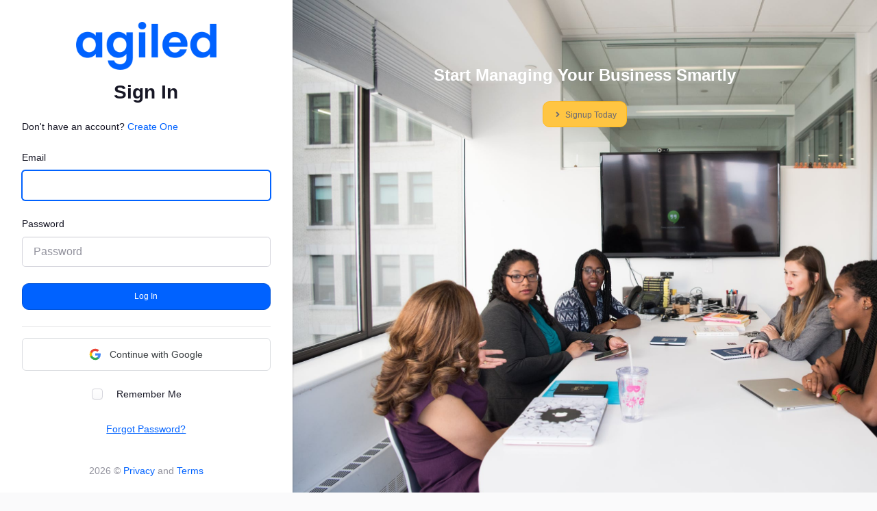

--- FILE ---
content_type: text/html; charset=UTF-8
request_url: https://my.agiled.app/
body_size: 2866
content:
<!doctype html>
<html lang="{ config('app.locale') }}">


<head>
    <meta charset="utf-8">
    <meta name="viewport" content="width=device-width, initial-scale=1, shrink-to-fit=no">
    <meta name="csrf-token" content="iDOGbC7VRqyudCwF6Gh0w2X9EvKzHuV0m6Zd5g7T">
    <meta http-equiv="content-type" content="text/html;charset=utf-8" />
    
        <!-- Libs CSS -->
    <link href="https://fonts.googleapis.com/css?family=Poppins:400,500,600,700&amp;family=Roboto:400,500,700"
        rel="stylesheet"><!-- End GOOGLE FONT -->
    <!-- BEGIN PLUGINS STYLES -->
    <link rel="stylesheet" href="https://my.agiled.app/plugins/fontawesome/css/all.css">
    <!-- BEGIN THEME STYLES -->
    <link rel="stylesheet" href="https://my.agiled.app/stylesheets/theme.min.css" data-skin="default">
    <link rel="stylesheet" href="https://my.agiled.app/stylesheets/theme-dark.min.css" data-skin="dark">
    <link rel="stylesheet" href="https://my.agiled.app/stylesheets/custom.css">
    <!-- <style>body { display: none; }</style> -->

            <link rel="shortcut icon" href="https://my.agiled.app/favicon/favicon-32x32.png">
        <title>Agiled</title>

    <script></script>

    <script>
        var skin = localStorage.getItem('skin') || 'default';
        var isCompact = JSON.parse(localStorage.getItem('hasCompactMenu'));
        var disabledSkinStylesheet = document.querySelector('link[data-skin]:not([data-skin="' + skin + '"])');
        // Disable unused skin immediately
        disabledSkinStylesheet.setAttribute('rel', '');
        disabledSkinStylesheet.setAttribute('disabled', true);
        // add flag class to html immediately
        if (isCompact == true) document.querySelector('html').classList.add('preparing-compact-menu');
    </script><!-- END THEME STYLES -->
    <script src="https://www.google.com/recaptcha/api.js"></script>


    <!-- Google Tag Manager -->
    <script>
        (function(w, d, s, l, i) {
            w[l] = w[l] || [];
            w[l].push({
                'gtm.start': new Date().getTime(),
                event: 'gtm.js'
            });
            var f = d.getElementsByTagName(s)[0],
                j = d.createElement(s),
                dl = l != 'dataLayer' ? '&l=' + l : '';
            j.async = true;
            j.src =
                'https://www.googletagmanager.com/gtm.js?id=' + i + dl;
            f.parentNode.insertBefore(j, f);
        })(window, document, 'script', 'dataLayer', 'GTM-WXNKTSB');
    </script>
    <!-- End Google Tag Manager -->


    <style>
            </style>
</head>

<body>
    <!-- Google Tag Manager (noscript) -->
    <noscript><iframe src="https://www.googletagmanager.com/ns.html?id=GTM-WXNKTSB" height="0" width="0"
            style="display:none;visibility:hidden"></iframe></noscript>
    <!-- End Google Tag Manager (noscript) -->
    <main class="auth auth auth-floated">

        



    <form class="auth-form" id="loginform" action="https://my.agiled.app/login" method="POST">

        <input type="hidden" name="_token" value="iDOGbC7VRqyudCwF6Gh0w2X9EvKzHuV0m6Zd5g7T" autocomplete="off">


        <div class="mb-4">
            <div class="mb-3 login-logo-background" style="background:">

                                    <img height="70" class="rounded ff" src="https://my.agiled.app/agiled-logo-color.png" />
                            </div>
            <h1 class="h3"> Sign In </h1>
        </div>

        <p class="text-left mb-4">
                            Don't have an account? <a href="https://my.agiled.app/signup">Create One</a>
                    </p><!-- .form-group -->


                <div class="form-group mb-4">
            <label class="d-block text-left" for="inputUser">Email</label>
            <input id="email" type="email" name="email" value=""
                class="form-control form-control-lg" required="" autofocus="">

                    </div><!-- /.form-group -->





        <!-- .form-group -->
        <div class="form-group mb-4">
            <label class="d-block text-left" for="password">Password</label>
            <input id="password" type="password" name="password" placeholder="Password"
                class="form-control form-control-lg" required="">

                    </div><!-- /.form-group -->


        <!-- .form-group -->
        <div class="form-group mb-4">
            <button class="btn btn-lg btn-primary btn-block" type="submit" id="save-form">Log In</button>
        </div><!-- /.form-group -->
        
        <!-- Or Divider -->
        <div class="text-center my-3" style="position: relative;">
            <hr class="border-top">
        </div>

        <!-- Google Login Button with Official Styling -->
        <div class="form-group mb-4">
            <a href="https://my.agiled.app/auth/google?action=login" 
                class="btn btn-block google-sign-in-btn"
                style="
                    background-color: white; 
                    color: #3c4043; 
                    border: 1px solid #dadce0; 
                    padding: 12px 16px; 
                    border-radius: 6px; 
                    text-decoration: none; 
                    display: flex; 
                    align-items: center; 
                    justify-content: center; 
                    font-weight: 500;
                    font-size: 14px;
                    height: 48px;
                    transition: all 0.2s ease;
                    font-family: 'Google Sans', -apple-system, BlinkMacSystemFont, 'Segoe UI', Roboto, sans-serif;
                "
                onmouseover="this.style.backgroundColor='#f8f9fa'; this.style.borderColor='#c7c9cc'; this.style.boxShadow='0 1px 2px 0 rgba(60,64,67,.30), 0 1px 3px 1px rgba(60,64,67,.15)'"
                onmouseout="this.style.backgroundColor='white'; this.style.borderColor='#dadce0'; this.style.boxShadow='none'"
                onfocus="this.style.outline='2px solid #4285f4'; this.style.outlineOffset='2px'"
                onblur="this.style.outline='none'">
                <svg width="18" height="18" viewBox="0 0 24 24" style="margin-right: 12px;">
                    <path fill="#4285F4" d="M22.56 12.25c0-.78-.07-1.53-.2-2.25H12v4.26h5.92c-.26 1.37-1.04 2.53-2.21 3.31v2.77h3.57c2.08-1.92 3.28-4.74 3.28-8.09z"/>
                    <path fill="#34A853" d="M12 23c2.97 0 5.46-.98 7.28-2.66l-3.57-2.77c-.98.66-2.23 1.06-3.71 1.06-2.86 0-5.29-1.93-6.16-4.53H2.18v2.84C3.99 20.53 7.7 23 12 23z"/>
                    <path fill="#FBBC05" d="M5.84 14.09c-.22-.66-.35-1.36-.35-2.09s.13-1.43.35-2.09V7.07H2.18C1.43 8.55 1 10.22 1 12s.43 3.45 1.18 4.93l2.85-2.22.81-.62z"/>
                    <path fill="#EA4335" d="M12 5.38c1.62 0 3.06.56 4.21 1.64l3.15-3.15C17.45 2.09 14.97 1 12 1 7.7 1 3.99 3.47 2.18 7.07l3.66 2.84c.87-2.6 3.3-4.53 6.16-4.53z"/>
                </svg>
                Continue with Google
            </a>
        </div><!-- /.form-group -->
        <!-- .form-group -->
        <div class="form-group text-center">
            <div class="custom-control custom-control-inline custom-checkbox">
                <input type="checkbox" class="custom-control-input" id="remember-me" type="checkbox" name="remember">
                <label class="custom-control-label" for="remember-me">Remember Me</label>
            </div>
        </div><!-- /.form-group -->
        <!-- recovery links -->
        <p class="py-2">
            <a href="https://my.agiled.app/password/reset" class="link">Forgot Password?</a>
        </p><!-- /recovery links -->
        <!-- copyright -->
        <p class="mb-0 px-3 text-muted text-center">


                            <footer class="auth-footer">
                    2026 &copy; <a href="https://agiled.app/privacy-policy/">Privacy</a> and
                    <a href="https://agiled.app/terms-of-service/">Terms</a>
                </footer>
                    </p>
    </form><!-- /.auth-form -->
    <!-- .auth-announcement -->
            <div id="announcement" class="auth-announcement"
            style="background-image: url(https://my.agiled.app/images/login_background.jpeg">

            <div class="announcement-body">
                <h2 class="announcement-title">


                    Start Managing Your Business Smartly

                </h2>
                <a href="signup" class="btn btn-warning"><i class="fa fa-fw fa-angle-right"></i>


                    Signup Today

                </a>
            </div>
        </div>

    


    </main><!-- /.auth -->
    <!-- BEGIN BASE JS -->
    <script src="https://my.agiled.app/plugins/jquery/jquery.min.js"></script>
    <script src="https://my.agiled.app/plugins/bootstrap/js/popper.min.js"></script>
    <script src="https://my.agiled.app/plugins/bootstrap/js/bootstrap.min.js"></script> <!-- END BASE JS -->
    <!-- BEGIN PLUGINS JS -->

    <!-- BEGIN THEME JS -->
    <script src="https://my.agiled.app/js/theme.min.js"></script> <!-- END THEME JS -->
    <script src="https://my.agiled.app/plugins/agiled-helper/helper.js"></script>

</body>


</html>


--- FILE ---
content_type: text/css
request_url: https://my.agiled.app/stylesheets/theme.min.css
body_size: 63086
content:
:root{--blue:#50b5ff;--indigo:#0062FF;--purple:#A461D8;--pink:#FF9AD5;--red:#FC5A5A;--orange:#FF974A;--yellow:#FFC542;--green:#82C43C;--teal:#3DD598;--cyan:#3686A0;--white:#ffffff;--gray:#92929D;--gray-dark:#44444F;--primary:#0062FF;--secondary:#FAFAFB;--success:#3DD598;--info:#50b5ff;--warning:#FFC542;--danger:#FC5A5A;--light:#FAFAFB;--dark:#44444F;--breakpoint-xs:0;--breakpoint-sm:576px;--breakpoint-md:768px;--breakpoint-lg:992px;--breakpoint-xl:1200px;--font-family-sans-serif:"Inter", "Roboto", sans-serif;--font-family-monospace:SFMono-Regular, Menlo, Monaco, Consolas, "Liberation Mono", "Courier New", monospace}*,*::before,*::after{box-sizing:border-box}html{font-family:sans-serif;line-height:1.15;-webkit-text-size-adjust:100%;-webkit-tap-highlight-color:#fff0}article,aside,figcaption,figure,footer,header,hgroup,main,nav,section{display:block}body{margin:0;font-family:var(--font-family-sans-serif);font-size:1rem;font-weight:400;line-height:1.5;color:#171725;text-align:left;background-color:#FAFAFB}[tabindex="-1"]:focus:not(:focus-visible){outline:0!important}hr{box-sizing:content-box;height:0;overflow:visible}h1,h2,h3,h4,h5,h6{margin-top:0;margin-bottom:.5rem}p{margin-top:0;margin-bottom:1rem}abbr[title],abbr[data-original-title]{text-decoration:underline;-webkit-text-decoration:underline dotted;text-decoration:underline dotted;cursor:help;border-bottom:0;-webkit-text-decoration-skip-ink:none;text-decoration-skip-ink:none}address{margin-bottom:1rem;font-style:normal;line-height:inherit}ol,ul,dl{margin-top:0;margin-bottom:1rem}ol ol,ul ul,ol ul,ul ol{margin-bottom:0}dt{font-weight:600}dd{margin-bottom:.5rem;margin-left:0}blockquote{margin:0 0 1rem}b,strong{font-weight:bolder}small{font-size:80%}sub,sup{position:relative;font-size:75%;line-height:0;vertical-align:baseline}sub{bottom:-.25em}sup{top:-.5em}a{color:#0062FF;text-decoration:none;background-color:#fff0}a:hover{color:#0045b3;text-decoration:underline}a:not([href]){color:inherit;text-decoration:none}a:not([href]):hover{color:inherit;text-decoration:none}pre,code,kbd,samp{font-family:SFMono-Regular,Menlo,Monaco,Consolas,"Liberation Mono","Courier New",monospace;font-size:1em}pre{margin-top:0;margin-bottom:1rem;overflow:auto}figure{margin:0 0 1rem}img{vertical-align:middle;border-style:none}svg{overflow:hidden;vertical-align:middle}table{border-collapse:collapse}caption{padding-top:.75rem;padding-bottom:.75rem;color:#92929D;text-align:left;caption-side:bottom}th{text-align:inherit}label{display:inline-block;margin-bottom:.5rem}button{border-radius:0}button:focus{outline:1px dotted;outline:5px auto -webkit-focus-ring-color}input,button,select,optgroup,textarea{margin:0;font-family:inherit;font-size:inherit;line-height:inherit}button,input{overflow:visible}button,select{text-transform:none}select{word-wrap:normal}button,[type="button"],[type="reset"],[type="submit"]{-webkit-appearance:button}button:not(:disabled),[type="button"]:not(:disabled),[type="reset"]:not(:disabled),[type="submit"]:not(:disabled){cursor:pointer}button::-moz-focus-inner,[type="button"]::-moz-focus-inner,[type="reset"]::-moz-focus-inner,[type="submit"]::-moz-focus-inner{padding:0;border-style:none}input[type="radio"],input[type="checkbox"]{box-sizing:border-box;padding:0}input[type="date"],input[type="time"],input[type="datetime-local"],input[type="month"]{-webkit-appearance:listbox}textarea{overflow:auto;resize:vertical}fieldset{min-width:0;padding:0;margin:0;border:0}legend{display:block;width:100%;max-width:100%;padding:0;margin-bottom:.5rem;font-size:1.5rem;line-height:inherit;color:inherit;white-space:normal}progress{vertical-align:baseline}[type="number"]::-webkit-inner-spin-button,[type="number"]::-webkit-outer-spin-button{height:auto}[type="search"]{outline-offset:-2px;-webkit-appearance:none}[type="search"]::-webkit-search-decoration{-webkit-appearance:none}::-webkit-file-upload-button{font:inherit;-webkit-appearance:button}output{display:inline-block}summary{display:list-item;cursor:pointer}template{display:none}[hidden]{display:none!important}h1,h2,h3,h4,h5,h6,.h1,.h2,.h3,.h4,.h5,.h6{margin-bottom:.5rem;font-weight:600;line-height:1.2}h1,.h1{font-size:2.5rem}h2,.h2{font-size:2rem}h3,.h3{font-size:1.75rem}h4,.h4{font-size:1.5rem}h5,.h5{font-size:1.25rem}h6,.h6{font-size:1rem}.lead{font-size:1.25rem;font-weight:400}.display-1{font-size:3rem;font-weight:300;line-height:1.2}.display-2{font-size:2.25rem;font-weight:300;line-height:1.2}.display-3{font-size:1.75rem;font-weight:300;line-height:1.2}.display-4{font-size:1.5rem;font-weight:300;line-height:1.2}hr{margin-top:1rem;margin-bottom:1rem;border:0;border-top:1px solid rgb(68 68 79 / .1)}small,.small{font-size:80%;font-weight:400}mark,.mark{padding:.2em;background-color:#fcf8e3}.list-unstyled{padding-left:0;list-style:none}.list-inline{padding-left:0;list-style:none}.list-inline-item{display:inline-block}.list-inline-item:not(:last-child){margin-right:.5rem}.initialism{font-size:90%;text-transform:uppercase}.blockquote{margin-bottom:1rem;font-size:1.125rem}.blockquote-footer{display:block;font-size:80%;color:#92929D}.blockquote-footer::before{content:"\2014\00A0"}.img-fluid{max-width:100%;height:auto}.img-thumbnail{padding:.25rem;background-color:#FAFAFB;border:1px solid #E2E2EA;border-radius:.25rem;max-width:100%;height:auto}.figure{display:inline-block}.figure-img{margin-bottom:.5rem;line-height:1}.figure-caption{font-size:90%;color:#92929D}code{font-size:87.5%;color:#FF9AD5;word-wrap:break-word}a>code{color:inherit}kbd{padding:.2rem .4rem;font-size:87.5%;color:#fff;background-color:#696974;border-radius:.2rem}kbd kbd{padding:0;font-size:100%;font-weight:600}pre{display:block;font-size:87.5%;color:#171725}pre code{font-size:inherit;color:inherit;word-break:normal}.pre-scrollable{max-height:340px;overflow-y:scroll}.container{width:100%;padding-right:10px;padding-left:10px;margin-right:auto;margin-left:auto}@media (min-width:576px){.container{max-width:540px}}@media (min-width:768px){.container{max-width:720px}}@media (min-width:992px){.container{max-width:960px}}@media (min-width:1200px){.container{max-width:1140px}}.container-fluid,.container-sm,.container-md,.container-lg,.container-xl{width:100%;padding-right:10px;padding-left:10px;margin-right:auto;margin-left:auto}@media (min-width:576px){.container,.container-sm{max-width:540px}}@media (min-width:768px){.container,.container-sm,.container-md{max-width:720px}}@media (min-width:992px){.container,.container-sm,.container-md,.container-lg{max-width:960px}}@media (min-width:1200px){.container,.container-sm,.container-md,.container-lg,.container-xl{max-width:1140px}}.row{display:flex;flex-wrap:wrap;margin-right:-10px;margin-left:-10px}.no-gutters{margin-right:0;margin-left:0}.no-gutters>.col,.no-gutters>[class*="col-"]{padding-right:0;padding-left:0}.col-1,.col-2,.col-3,.col-4,.col-5,.col-6,.col-7,.col-8,.col-9,.col-10,.col-11,.col-12,.col,.col-auto,.col-sm-1,.col-sm-2,.col-sm-3,.col-sm-4,.col-sm-5,.col-sm-6,.col-sm-7,.col-sm-8,.col-sm-9,.col-sm-10,.col-sm-11,.col-sm-12,.col-sm,.col-sm-auto,.col-md-1,.col-md-2,.col-md-3,.col-md-4,.col-md-5,.col-md-6,.col-md-7,.col-md-8,.col-md-9,.col-md-10,.col-md-11,.col-md-12,.col-md,.col-md-auto,.col-lg-1,.col-lg-2,.col-lg-3,.col-lg-4,.col-lg-5,.col-lg-6,.col-lg-7,.col-lg-8,.col-lg-9,.col-lg-10,.col-lg-11,.col-lg-12,.col-lg,.col-lg-auto,.col-xl-1,.col-xl-2,.col-xl-3,.col-xl-4,.col-xl-5,.col-xl-6,.col-xl-7,.col-xl-8,.col-xl-9,.col-xl-10,.col-xl-11,.col-xl-12,.col-xl,.col-xl-auto{position:relative;width:100%;padding-right:10px;padding-left:10px}.col{flex-basis:0%;flex-grow:1;max-width:100%}.row-cols-1>*{flex:0 0 100%;max-width:100%}.row-cols-2>*{flex:0 0 50%;max-width:50%}.row-cols-3>*{flex:0 0 33.333333%;max-width:33.333333%}.row-cols-4>*{flex:0 0 25%;max-width:25%}.row-cols-5>*{flex:0 0 20%;max-width:20%}.row-cols-6>*{flex:0 0 16.666667%;max-width:16.666667%}.col-auto{flex:0 0 auto;width:auto;max-width:100%}.col-1{flex:0 0 8.333333%;max-width:8.333333%}.col-2{flex:0 0 16.666667%;max-width:16.666667%}.col-3{flex:0 0 25%;max-width:25%}.col-4{flex:0 0 33.333333%;max-width:33.333333%}.col-5{flex:0 0 41.666667%;max-width:41.666667%}.col-6{flex:0 0 50%;max-width:50%}.col-7{flex:0 0 58.333333%;max-width:58.333333%}.col-8{flex:0 0 66.666667%;max-width:66.666667%}.col-9{flex:0 0 75%;max-width:75%}.col-10{flex:0 0 83.333333%;max-width:83.333333%}.col-11{flex:0 0 91.666667%;max-width:91.666667%}.col-12{flex:0 0 100%;max-width:100%}.order-first{order:-1}.order-last{order:13}.order-0{order:0}.order-1{order:1}.order-2{order:2}.order-3{order:3}.order-4{order:4}.order-5{order:5}.order-6{order:6}.order-7{order:7}.order-8{order:8}.order-9{order:9}.order-10{order:10}.order-11{order:11}.order-12{order:12}.offset-1{margin-left:8.333333%}.offset-2{margin-left:16.666667%}.offset-3{margin-left:25%}.offset-4{margin-left:33.333333%}.offset-5{margin-left:41.666667%}.offset-6{margin-left:50%}.offset-7{margin-left:58.333333%}.offset-8{margin-left:66.666667%}.offset-9{margin-left:75%}.offset-10{margin-left:83.333333%}.offset-11{margin-left:91.666667%}@media (min-width:576px){.col-sm{flex-basis:0%;flex-grow:1;max-width:100%}.row-cols-sm-1>*{flex:0 0 100%;max-width:100%}.row-cols-sm-2>*{flex:0 0 50%;max-width:50%}.row-cols-sm-3>*{flex:0 0 33.333333%;max-width:33.333333%}.row-cols-sm-4>*{flex:0 0 25%;max-width:25%}.row-cols-sm-5>*{flex:0 0 20%;max-width:20%}.row-cols-sm-6>*{flex:0 0 16.666667%;max-width:16.666667%}.col-sm-auto{flex:0 0 auto;width:auto;max-width:100%}.col-sm-1{flex:0 0 8.333333%;max-width:8.333333%}.col-sm-2{flex:0 0 16.666667%;max-width:16.666667%}.col-sm-3{flex:0 0 25%;max-width:25%}.col-sm-4{flex:0 0 33.333333%;max-width:33.333333%}.col-sm-5{flex:0 0 41.666667%;max-width:41.666667%}.col-sm-6{flex:0 0 50%;max-width:50%}.col-sm-7{flex:0 0 58.333333%;max-width:58.333333%}.col-sm-8{flex:0 0 66.666667%;max-width:66.666667%}.col-sm-9{flex:0 0 75%;max-width:75%}.col-sm-10{flex:0 0 83.333333%;max-width:83.333333%}.col-sm-11{flex:0 0 91.666667%;max-width:91.666667%}.col-sm-12{flex:0 0 100%;max-width:100%}.order-sm-first{order:-1}.order-sm-last{order:13}.order-sm-0{order:0}.order-sm-1{order:1}.order-sm-2{order:2}.order-sm-3{order:3}.order-sm-4{order:4}.order-sm-5{order:5}.order-sm-6{order:6}.order-sm-7{order:7}.order-sm-8{order:8}.order-sm-9{order:9}.order-sm-10{order:10}.order-sm-11{order:11}.order-sm-12{order:12}.offset-sm-0{margin-left:0}.offset-sm-1{margin-left:8.333333%}.offset-sm-2{margin-left:16.666667%}.offset-sm-3{margin-left:25%}.offset-sm-4{margin-left:33.333333%}.offset-sm-5{margin-left:41.666667%}.offset-sm-6{margin-left:50%}.offset-sm-7{margin-left:58.333333%}.offset-sm-8{margin-left:66.666667%}.offset-sm-9{margin-left:75%}.offset-sm-10{margin-left:83.333333%}.offset-sm-11{margin-left:91.666667%}}@media (min-width:768px){.col-md{flex-basis:0%;flex-grow:1;max-width:100%}.row-cols-md-1>*{flex:0 0 100%;max-width:100%}.row-cols-md-2>*{flex:0 0 50%;max-width:50%}.row-cols-md-3>*{flex:0 0 33.333333%;max-width:33.333333%}.row-cols-md-4>*{flex:0 0 25%;max-width:25%}.row-cols-md-5>*{flex:0 0 20%;max-width:20%}.row-cols-md-6>*{flex:0 0 16.666667%;max-width:16.666667%}.col-md-auto{flex:0 0 auto;width:auto;max-width:100%}.col-md-1{flex:0 0 8.333333%;max-width:8.333333%}.col-md-2{flex:0 0 16.666667%;max-width:16.666667%}.col-md-3{flex:0 0 25%;max-width:25%}.col-md-4{flex:0 0 33.333333%;max-width:33.333333%}.col-md-5{flex:0 0 41.666667%;max-width:41.666667%}.col-md-6{flex:0 0 50%;max-width:50%}.col-md-7{flex:0 0 58.333333%;max-width:58.333333%}.col-md-8{flex:0 0 66.666667%;max-width:66.666667%}.col-md-9{flex:0 0 75%;max-width:75%}.col-md-10{flex:0 0 83.333333%;max-width:83.333333%}.col-md-11{flex:0 0 91.666667%;max-width:91.666667%}.col-md-12{flex:0 0 100%;max-width:100%}.order-md-first{order:-1}.order-md-last{order:13}.order-md-0{order:0}.order-md-1{order:1}.order-md-2{order:2}.order-md-3{order:3}.order-md-4{order:4}.order-md-5{order:5}.order-md-6{order:6}.order-md-7{order:7}.order-md-8{order:8}.order-md-9{order:9}.order-md-10{order:10}.order-md-11{order:11}.order-md-12{order:12}.offset-md-0{margin-left:0}.offset-md-1{margin-left:8.333333%}.offset-md-2{margin-left:16.666667%}.offset-md-3{margin-left:25%}.offset-md-4{margin-left:33.333333%}.offset-md-5{margin-left:41.666667%}.offset-md-6{margin-left:50%}.offset-md-7{margin-left:58.333333%}.offset-md-8{margin-left:66.666667%}.offset-md-9{margin-left:75%}.offset-md-10{margin-left:83.333333%}.offset-md-11{margin-left:91.666667%}}@media (min-width:992px){.col-lg{flex-basis:0%;flex-grow:1;max-width:100%}.row-cols-lg-1>*{flex:0 0 100%;max-width:100%}.row-cols-lg-2>*{flex:0 0 50%;max-width:50%}.row-cols-lg-3>*{flex:0 0 33.333333%;max-width:33.333333%}.row-cols-lg-4>*{flex:0 0 25%;max-width:25%}.row-cols-lg-5>*{flex:0 0 20%;max-width:20%}.row-cols-lg-6>*{flex:0 0 16.666667%;max-width:16.666667%}.col-lg-auto{flex:0 0 auto;width:auto;max-width:100%}.col-lg-1{flex:0 0 8.333333%;max-width:8.333333%}.col-lg-2{flex:0 0 16.666667%;max-width:16.666667%}.col-lg-3{flex:0 0 25%;max-width:25%}.col-lg-4{flex:0 0 33.333333%;max-width:33.333333%}.col-lg-5{flex:0 0 41.666667%;max-width:41.666667%}.col-lg-6{flex:0 0 50%;max-width:50%}.col-lg-7{flex:0 0 58.333333%;max-width:58.333333%}.col-lg-8{flex:0 0 66.666667%;max-width:66.666667%}.col-lg-9{flex:0 0 75%;max-width:75%}.col-lg-10{flex:0 0 83.333333%;max-width:83.333333%}.col-lg-11{flex:0 0 91.666667%;max-width:91.666667%}.col-lg-12{flex:0 0 100%;max-width:100%}.order-lg-first{order:-1}.order-lg-last{order:13}.order-lg-0{order:0}.order-lg-1{order:1}.order-lg-2{order:2}.order-lg-3{order:3}.order-lg-4{order:4}.order-lg-5{order:5}.order-lg-6{order:6}.order-lg-7{order:7}.order-lg-8{order:8}.order-lg-9{order:9}.order-lg-10{order:10}.order-lg-11{order:11}.order-lg-12{order:12}.offset-lg-0{margin-left:0}.offset-lg-1{margin-left:8.333333%}.offset-lg-2{margin-left:16.666667%}.offset-lg-3{margin-left:25%}.offset-lg-4{margin-left:33.333333%}.offset-lg-5{margin-left:41.666667%}.offset-lg-6{margin-left:50%}.offset-lg-7{margin-left:58.333333%}.offset-lg-8{margin-left:66.666667%}.offset-lg-9{margin-left:75%}.offset-lg-10{margin-left:83.333333%}.offset-lg-11{margin-left:91.666667%}}@media (min-width:1200px){.col-xl{flex-basis:0%;flex-grow:1;max-width:100%}.row-cols-xl-1>*{flex:0 0 100%;max-width:100%}.row-cols-xl-2>*{flex:0 0 50%;max-width:50%}.row-cols-xl-3>*{flex:0 0 33.333333%;max-width:33.333333%}.row-cols-xl-4>*{flex:0 0 25%;max-width:25%}.row-cols-xl-5>*{flex:0 0 20%;max-width:20%}.row-cols-xl-6>*{flex:0 0 16.666667%;max-width:16.666667%}.col-xl-auto{flex:0 0 auto;width:auto;max-width:100%}.col-xl-1{flex:0 0 8.333333%;max-width:8.333333%}.col-xl-2{flex:0 0 16.666667%;max-width:16.666667%}.col-xl-3{flex:0 0 25%;max-width:25%}.col-xl-4{flex:0 0 33.333333%;max-width:33.333333%}.col-xl-5{flex:0 0 41.666667%;max-width:41.666667%}.col-xl-6{flex:0 0 50%;max-width:50%}.col-xl-7{flex:0 0 58.333333%;max-width:58.333333%}.col-xl-8{flex:0 0 66.666667%;max-width:66.666667%}.col-xl-9{flex:0 0 75%;max-width:75%}.col-xl-10{flex:0 0 83.333333%;max-width:83.333333%}.col-xl-11{flex:0 0 91.666667%;max-width:91.666667%}.col-xl-12{flex:0 0 100%;max-width:100%}.order-xl-first{order:-1}.order-xl-last{order:13}.order-xl-0{order:0}.order-xl-1{order:1}.order-xl-2{order:2}.order-xl-3{order:3}.order-xl-4{order:4}.order-xl-5{order:5}.order-xl-6{order:6}.order-xl-7{order:7}.order-xl-8{order:8}.order-xl-9{order:9}.order-xl-10{order:10}.order-xl-11{order:11}.order-xl-12{order:12}.offset-xl-0{margin-left:0}.offset-xl-1{margin-left:8.333333%}.offset-xl-2{margin-left:16.666667%}.offset-xl-3{margin-left:25%}.offset-xl-4{margin-left:33.333333%}.offset-xl-5{margin-left:41.666667%}.offset-xl-6{margin-left:50%}.offset-xl-7{margin-left:58.333333%}.offset-xl-8{margin-left:66.666667%}.offset-xl-9{margin-left:75%}.offset-xl-10{margin-left:83.333333%}.offset-xl-11{margin-left:91.666667%}}.table{width:100%;margin-bottom:1rem;color:#171725}.table th,.table td{padding:.75rem;vertical-align:top;border-top:1px solid #f8f8fa}.table thead th{vertical-align:bottom;border-bottom:2px solid #f8f8fa}.table tbody+tbody{border-top:2px solid #f8f8fa}.table-sm th,.table-sm td{padding:.3rem}.table-bordered{border:1px solid #f8f8fa}.table-bordered th,.table-bordered td{border:1px solid #f8f8fa}.table-bordered thead th,.table-bordered thead td{border-bottom-width:2px}.table-borderless th,.table-borderless td,.table-borderless thead th,.table-borderless tbody+tbody{border:0}.table-striped tbody tr:nth-of-type(odd){background-color:rgb(0 0 0 / .05)}.table-hover tbody tr:hover{color:#171725;background-color:#FAFAFB}.table-primary,.table-primary>th,.table-primary>td{background-color:#b8d3ff}.table-primary th,.table-primary td,.table-primary thead th,.table-primary tbody+tbody{border-color:#7aadff}.table-hover .table-primary:hover{background-color:#9fc3ff}.table-hover .table-primary:hover>td,.table-hover .table-primary:hover>th{background-color:#9fc3ff}.table-secondary,.table-secondary>th,.table-secondary>td{background-color:#fefefe}.table-secondary th,.table-secondary td,.table-secondary thead th,.table-secondary tbody+tbody{border-color:#fcfcfd}.table-hover .table-secondary:hover{background-color:#f1f1f1}.table-hover .table-secondary:hover>td,.table-hover .table-secondary:hover>th{background-color:#f1f1f1}.table-success,.table-success>th,.table-success>td{background-color:#c9f3e2}.table-success th,.table-success td,.table-success thead th,.table-success tbody+tbody{border-color:#9ae9c9}.table-hover .table-success:hover{background-color:#b4eed7}.table-hover .table-success:hover>td,.table-hover .table-success:hover>th{background-color:#b4eed7}.table-info,.table-info>th,.table-info>td{background-color:#ceeaff}.table-info th,.table-info td,.table-info thead th,.table-info tbody+tbody{border-color:#a4d9ff}.table-hover .table-info:hover{background-color:#b5dfff}.table-hover .table-info:hover>td,.table-hover .table-info:hover>th{background-color:#b5dfff}.table-warning,.table-warning>th,.table-warning>td{background-color:#ffefca}.table-warning th,.table-warning td,.table-warning thead th,.table-warning tbody+tbody{border-color:#ffe19d}.table-hover .table-warning:hover{background-color:#ffe7b1}.table-hover .table-warning:hover>td,.table-hover .table-warning:hover>th{background-color:#ffe7b1}.table-danger,.table-danger>th,.table-danger>td{background-color:#fed1d1}.table-danger th,.table-danger td,.table-danger thead th,.table-danger tbody+tbody{border-color:#fda9a9}.table-hover .table-danger:hover{background-color:#fdb8b8}.table-hover .table-danger:hover>td,.table-hover .table-danger:hover>th{background-color:#fdb8b8}.table-light,.table-light>th,.table-light>td{background-color:#fefefe}.table-light th,.table-light td,.table-light thead th,.table-light tbody+tbody{border-color:#fcfcfd}.table-hover .table-light:hover{background-color:#f1f1f1}.table-hover .table-light:hover>td,.table-hover .table-light:hover>th{background-color:#f1f1f1}.table-dark,.table-dark>th,.table-dark>td{background-color:#cbcbce}.table-dark th,.table-dark td,.table-dark thead th,.table-dark tbody+tbody{border-color:#9e9ea3}.table-hover .table-dark:hover{background-color:#bebec2}.table-hover .table-dark:hover>td,.table-hover .table-dark:hover>th{background-color:#bebec2}.table-active,.table-active>th,.table-active>td{background-color:#0062FF}.table-hover .table-active:hover{background-color:#0058e6}.table-hover .table-active:hover>td,.table-hover .table-active:hover>th{background-color:#0058e6}.table .thead-dark th{color:#fff;background-color:#44444F;border-color:#565664}.table .thead-light th{color:#171725;background-color:#FAFAFB;border-color:#f8f8fa}.table-dark{color:#fff;background-color:#44444F}.table-dark th,.table-dark td,.table-dark thead th{border-color:#565664}.table-dark.table-bordered{border:0}.table-dark.table-striped tbody tr:nth-of-type(odd){background-color:rgb(255 255 255 / .05)}.table-dark.table-hover tbody tr:hover{color:#fff;background-color:rgb(255 255 255 / .075)}@media (max-width:575.98px){.table-responsive-sm{display:block;width:100%;overflow-x:auto;-webkit-overflow-scrolling:touch}.table-responsive-sm>.table-bordered{border:0}}@media (max-width:767.98px){.table-responsive-md{display:block;width:100%;overflow-x:auto;-webkit-overflow-scrolling:touch}.table-responsive-md>.table-bordered{border:0}}@media (max-width:991.98px){.table-responsive-lg{display:block;width:100%;overflow-x:auto;-webkit-overflow-scrolling:touch}.table-responsive-lg>.table-bordered{border:0}}@media (max-width:1199.98px){.table-responsive-xl{display:block;width:100%;overflow-x:auto;-webkit-overflow-scrolling:touch}.table-responsive-xl>.table-bordered{border:0}}.table-responsive{display:block;width:100%;overflow-x:auto;-webkit-overflow-scrolling:touch}.table-responsive>.table-bordered{border:0}.form-control{display:block;width:100%;height:calc(1.5em + 1.25rem + 2px);padding:.625rem .875rem;font-size:.75rem;font-weight:400;line-height:1.5;color:#696974;background-color:#fff;background-clip:padding-box;border:1px solid #D5D5DC;border-radius:.25rem;transition:border-color 0.15s ease-in-out,box-shadow 0.15s ease-in-out}@media (prefers-reduced-motion:reduce){.form-control{transition:none}}.form-control::-ms-expand{background-color:#fff0;border:0}.form-control:-moz-focusring{color:#fff0;text-shadow:0 0 0 #696974}.form-control:focus{color:#696974;background-color:#fff;border-color:#0062FF;outline:0;box-shadow:0 0 0 1px #0062FF}.form-control::-webkit-input-placeholder{color:#92929D;opacity:1}.form-control::-moz-placeholder{color:#92929D;opacity:1}.form-control:-ms-input-placeholder{color:#92929D;opacity:1}.form-control::-ms-input-placeholder{color:#92929D;opacity:1}.form-control::placeholder{color:#92929D;opacity:1}.form-control:disabled,.form-control[readonly]{background-color:#FAFAFB;opacity:1}select.form-control:focus::-ms-value{color:#696974;background-color:#fff}.form-control-file,.form-control-range{display:block;width:100%}.col-form-label{padding-top:calc(0.625rem + 1px);padding-bottom:calc(0.625rem + 1px);margin-bottom:0;font-size:inherit;line-height:1.5}.col-form-label-lg{padding-top:calc(0.5rem + 1px);padding-bottom:calc(0.5rem + 1px);font-size:1rem;line-height:1.75}.col-form-label-sm{padding-top:calc(0.3125rem + 1px);padding-bottom:calc(0.3125rem + 1px);font-size:.875rem;line-height:1.125}.form-control-plaintext{display:block;width:100%;padding:.625rem 0;margin-bottom:0;font-size:.75rem;line-height:1.5;color:#171725;background-color:#fff0;border:solid #fff0;border-width:1px 0}.form-control-plaintext.form-control-sm,.form-control-plaintext.form-control-lg{padding-right:0;padding-left:0}.form-control-sm{height:1.75rem;padding:.3125rem 1.125rem;font-size:.875rem;line-height:1.125;border-radius:.2rem}.form-control-lg{height:calc(1.75em + 1rem + 2px);padding:.5rem 1rem;font-size:1rem;line-height:1.75;border-radius:.3rem}select.form-control[size],select.form-control[multiple]{height:auto}textarea.form-control{height:auto}.form-group{margin-bottom:1rem}.form-text{display:block;margin-top:.25rem}.form-row{display:flex;flex-wrap:wrap;margin-right:-5px;margin-left:-5px}.form-row>.col,.form-row>[class*="col-"]{padding-right:5px;padding-left:5px}.form-check{position:relative;display:block;padding-left:1.25rem}.form-check-input{position:absolute;margin-top:.3rem;margin-left:-1.25rem}.form-check-input[disabled]~.form-check-label,.form-check-input:disabled~.form-check-label{color:#92929D}.form-check-label{margin-bottom:0}.form-check-inline{display:inline-flex;align-items:center;padding-left:0;margin-right:.75rem}.form-check-inline .form-check-input{position:static;margin-top:0;margin-right:.3125rem;margin-left:0}.valid-feedback{display:none;width:100%;margin-top:.25rem;font-size:80%;color:#3DD598}.valid-tooltip{position:absolute;top:100%;z-index:5;display:none;max-width:100%;padding:.25rem .5rem;margin-top:.1rem;font-size:.875rem;line-height:1.5;color:#696974;background-color:rgb(61 213 152 / .98);border-radius:.25rem}.was-validated :valid~.valid-feedback,.was-validated :valid~.valid-tooltip,.is-valid~.valid-feedback,.is-valid~.valid-tooltip{display:block}.was-validated .form-control:valid,.form-control.is-valid{border-color:#3DD598;padding-right:calc(1.5em + 1.25rem);background-image:url("data:image/svg+xml,%3csvg xmlns='http://www.w3.org/2000/svg' width='8' height='8' viewBox='0 0 8 8'%3e%3cpath fill='%233DD598' d='M2.3 6.73L.6 4.53c-.4-1.04.46-1.4 1.1-.8l1.1 1.4 3.4-3.8c.6-.63 1.6-.27 1.2.7l-4 4.6c-.43.5-.8.4-1.1.1z'/%3e%3c/svg%3e");background-repeat:no-repeat;background-position:right calc(0.375em + 0.3125rem) center;background-size:calc(0.75em + 0.625rem) calc(0.75em + 0.625rem)}.was-validated .form-control:valid:focus,.form-control.is-valid:focus{border-color:#3DD598;box-shadow:0 0 0 1px rgb(61 213 152 / .25)}.was-validated textarea.form-control:valid,textarea.form-control.is-valid{padding-right:calc(1.5em + 1.25rem);background-position:top calc(0.375em + 0.3125rem) right calc(0.375em + 0.3125rem)}.was-validated .custom-select:valid,.custom-select.is-valid{border-color:#3DD598;padding-right:calc(0.75em + 2.8125rem);background:url("data:image/svg+xml;charset=UTF-8,%3Csvg width='14' height='14' fill='%23888c9b' viewBox='0 0 1792 1792' xmlns='http://www.w3.org/2000/svg'%3E%3Cpath d='M1408 704q0 26-19 45l-448 448q-19 19-45 19t-45-19l-448-448q-19-19-19-45t19-45 45-19h896q26 0 45 19t19 45z'/%3E%3C/svg%3E") no-repeat right .875rem center/8px 10px,url("data:image/svg+xml,%3csvg xmlns='http://www.w3.org/2000/svg' width='8' height='8' viewBox='0 0 8 8'%3e%3cpath fill='%233DD598' d='M2.3 6.73L.6 4.53c-.4-1.04.46-1.4 1.1-.8l1.1 1.4 3.4-3.8c.6-.63 1.6-.27 1.2.7l-4 4.6c-.43.5-.8.4-1.1.1z'/%3e%3c/svg%3e") linear-gradient(to bottom,#ffffff,#FAFAFB) no-repeat center right 1.875rem/calc(0.75em + 0.625rem) calc(0.75em + 0.625rem)}.was-validated .custom-select:valid:focus,.custom-select.is-valid:focus{border-color:#3DD598;box-shadow:0 0 0 1px rgb(61 213 152 / .25)}.was-validated .form-check-input:valid~.form-check-label,.form-check-input.is-valid~.form-check-label{color:#3DD598}.was-validated .form-check-input:valid~.valid-feedback,.was-validated .form-check-input:valid~.valid-tooltip,.form-check-input.is-valid~.valid-feedback,.form-check-input.is-valid~.valid-tooltip{display:block}.was-validated .custom-control-input:valid~.custom-control-label,.custom-control-input.is-valid~.custom-control-label{color:#3DD598}.was-validated .custom-control-input:valid~.custom-control-label::before,.custom-control-input.is-valid~.custom-control-label::before{border-color:#3DD598}.was-validated .custom-control-input:valid:checked~.custom-control-label::before,.custom-control-input.is-valid:checked~.custom-control-label::before{border-color:#67deae;background-color:#67deae}.was-validated .custom-control-input:valid:focus~.custom-control-label::before,.custom-control-input.is-valid:focus~.custom-control-label::before{box-shadow:0 0 0 1px rgb(61 213 152 / .25)}.was-validated .custom-control-input:valid:focus:not(:checked)~.custom-control-label::before,.custom-control-input.is-valid:focus:not(:checked)~.custom-control-label::before{border-color:#3DD598}.was-validated .custom-file-input:valid~.custom-file-label,.custom-file-input.is-valid~.custom-file-label{border-color:#3DD598}.was-validated .custom-file-input:valid:focus~.custom-file-label,.custom-file-input.is-valid:focus~.custom-file-label{border-color:#3DD598;box-shadow:0 0 0 1px rgb(61 213 152 / .25)}.invalid-feedback{display:none;width:100%;margin-top:.25rem;font-size:80%;color:#FC5A5A}.invalid-tooltip{position:absolute;top:100%;z-index:5;display:none;max-width:100%;padding:.25rem .5rem;margin-top:.1rem;font-size:.875rem;line-height:1.5;color:#fff;background-color:rgb(252 90 90 / .98);border-radius:.25rem}.was-validated :invalid~.invalid-feedback,.was-validated :invalid~.invalid-tooltip,.is-invalid~.invalid-feedback,.is-invalid~.invalid-tooltip{display:block}.was-validated .form-control:invalid,.form-control.is-invalid{border-color:#FC5A5A;padding-right:calc(1.5em + 1.25rem);background-image:url("data:image/svg+xml,%3csvg xmlns='http://www.w3.org/2000/svg' width='12' height='12' fill='none' stroke='%23FC5A5A' viewBox='0 0 12 12'%3e%3ccircle cx='6' cy='6' r='4.5'/%3e%3cpath stroke-linejoin='round' d='M5.8 3.6h.4L6 6.5z'/%3e%3ccircle cx='6' cy='8.2' r='.6' fill='%23FC5A5A' stroke='none'/%3e%3c/svg%3e");background-repeat:no-repeat;background-position:right calc(0.375em + 0.3125rem) center;background-size:calc(0.75em + 0.625rem) calc(0.75em + 0.625rem)}.was-validated .form-control:invalid:focus,.form-control.is-invalid:focus{border-color:#FC5A5A;box-shadow:0 0 0 1px rgb(252 90 90 / .25)}.was-validated textarea.form-control:invalid,textarea.form-control.is-invalid{padding-right:calc(1.5em + 1.25rem);background-position:top calc(0.375em + 0.3125rem) right calc(0.375em + 0.3125rem)}.was-validated .custom-select:invalid,.custom-select.is-invalid{border-color:#FC5A5A;padding-right:calc(0.75em + 2.8125rem);background:url("data:image/svg+xml;charset=UTF-8,%3Csvg width='14' height='14' fill='%23888c9b' viewBox='0 0 1792 1792' xmlns='http://www.w3.org/2000/svg'%3E%3Cpath d='M1408 704q0 26-19 45l-448 448q-19 19-45 19t-45-19l-448-448q-19-19-19-45t19-45 45-19h896q26 0 45 19t19 45z'/%3E%3C/svg%3E") no-repeat right .875rem center/8px 10px,url("data:image/svg+xml,%3csvg xmlns='http://www.w3.org/2000/svg' width='12' height='12' fill='none' stroke='%23FC5A5A' viewBox='0 0 12 12'%3e%3ccircle cx='6' cy='6' r='4.5'/%3e%3cpath stroke-linejoin='round' d='M5.8 3.6h.4L6 6.5z'/%3e%3ccircle cx='6' cy='8.2' r='.6' fill='%23FC5A5A' stroke='none'/%3e%3c/svg%3e") linear-gradient(to bottom,#ffffff,#FAFAFB) no-repeat center right 1.875rem/calc(0.75em + 0.625rem) calc(0.75em + 0.625rem)}.was-validated .custom-select:invalid:focus,.custom-select.is-invalid:focus{border-color:#FC5A5A;box-shadow:0 0 0 1px rgb(252 90 90 / .25)}.was-validated .form-check-input:invalid~.form-check-label,.form-check-input.is-invalid~.form-check-label{color:#FC5A5A}.was-validated .form-check-input:invalid~.invalid-feedback,.was-validated .form-check-input:invalid~.invalid-tooltip,.form-check-input.is-invalid~.invalid-feedback,.form-check-input.is-invalid~.invalid-tooltip{display:block}.was-validated .custom-control-input:invalid~.custom-control-label,.custom-control-input.is-invalid~.custom-control-label{color:#FC5A5A}.was-validated .custom-control-input:invalid~.custom-control-label::before,.custom-control-input.is-invalid~.custom-control-label::before{border-color:#FC5A5A}.was-validated .custom-control-input:invalid:checked~.custom-control-label::before,.custom-control-input.is-invalid:checked~.custom-control-label::before{border-color:#fd8c8c;background-color:#fd8c8c}.was-validated .custom-control-input:invalid:focus~.custom-control-label::before,.custom-control-input.is-invalid:focus~.custom-control-label::before{box-shadow:0 0 0 1px rgb(252 90 90 / .25)}.was-validated .custom-control-input:invalid:focus:not(:checked)~.custom-control-label::before,.custom-control-input.is-invalid:focus:not(:checked)~.custom-control-label::before{border-color:#FC5A5A}.was-validated .custom-file-input:invalid~.custom-file-label,.custom-file-input.is-invalid~.custom-file-label{border-color:#FC5A5A}.was-validated .custom-file-input:invalid:focus~.custom-file-label,.custom-file-input.is-invalid:focus~.custom-file-label{border-color:#FC5A5A;box-shadow:0 0 0 1px rgb(252 90 90 / .25)}.form-inline{display:flex;flex-flow:row wrap;align-items:center}.form-inline .form-check{width:100%}@media (min-width:576px){.form-inline label{display:flex;align-items:center;justify-content:center;margin-bottom:0}.form-inline .form-group{display:flex;flex:0 0 auto;flex-flow:row wrap;align-items:center;margin-bottom:0}.form-inline .form-control{display:inline-block;width:auto;vertical-align:middle}.form-inline .form-control-plaintext{display:inline-block}.form-inline .input-group,.form-inline .custom-select{width:auto}.form-inline .form-check{display:flex;align-items:center;justify-content:center;width:auto;padding-left:0}.form-inline .form-check-input{position:relative;flex-shrink:0;margin-top:0;margin-right:.25rem;margin-left:0}.form-inline .custom-control{align-items:center;justify-content:center}.form-inline .custom-control-label{margin-bottom:0}}.btn{display:inline-block;font-weight:400;color:#171725;text-align:center;vertical-align:middle;cursor:pointer;-webkit-user-select:none;-moz-user-select:none;-ms-user-select:none;user-select:none;background-color:#fff0;border:1px solid #fff0;padding:.625rem .875rem;font-size:.75rem;line-height:1.5;border-radius:.25rem;transition:color 0.15s ease-in-out,background-color 0.15s ease-in-out,border-color 0.15s ease-in-out,box-shadow 0.15s ease-in-out}@media (prefers-reduced-motion:reduce){.btn{transition:none}}.btn:hover{color:#171725;text-decoration:none}.btn:focus,.btn.focus{outline:0;box-shadow:0 0 0 1px #0062FF}.btn.disabled,.btn:disabled{opacity:.65}a.btn.disabled,fieldset:disabled a.btn{pointer-events:none}.btn-primary{color:#fff;background-color:#0062FF;border-color:#0062FF}.btn-primary:hover{color:#fff;background-color:#0053d9;border-color:#004ecc}.btn-primary:focus,.btn-primary.focus{color:#fff;background-color:#0053d9;border-color:#004ecc;box-shadow:0 0 0 1px rgb(38 122 255 / .5)}.btn-primary.disabled,.btn-primary:disabled{color:#fff;background-color:#0062FF;border-color:#0062FF}.btn-primary:not(:disabled):not(.disabled):active,.btn-primary:not(:disabled):not(.disabled).active,.show>.btn-primary.dropdown-toggle{color:#fff;background-color:#004ecc;border-color:#004abf}.btn-primary:not(:disabled):not(.disabled):active:focus,.btn-primary:not(:disabled):not(.disabled).active:focus,.show>.btn-primary.dropdown-toggle:focus{box-shadow:0 0 0 1px rgb(38 122 255 / .5)}.btn-secondary{color:#696974;background-color:#FAFAFB;border-color:#FAFAFB}.btn-secondary:hover{color:#696974;background-color:#e5e5ea;border-color:#dedee4}.btn-secondary:focus,.btn-secondary.focus{color:#696974;background-color:#e5e5ea;border-color:#dedee4;box-shadow:0 0 0 1px rgb(228 228 231 / .5)}.btn-secondary.disabled,.btn-secondary:disabled{color:#696974;background-color:#FAFAFB;border-color:#FAFAFB}.btn-secondary:not(:disabled):not(.disabled):active,.btn-secondary:not(:disabled):not(.disabled).active,.show>.btn-secondary.dropdown-toggle{color:#696974;background-color:#dedee4;border-color:#d7d7df}.btn-secondary:not(:disabled):not(.disabled):active:focus,.btn-secondary:not(:disabled):not(.disabled).active:focus,.show>.btn-secondary.dropdown-toggle:focus{box-shadow:0 0 0 1px rgb(228 228 231 / .5)}.btn-success{color:#696974;background-color:#3DD598;border-color:#3DD598}.btn-success:hover{color:#fff;background-color:#2ac285;border-color:#28b77e}.btn-success:focus,.btn-success.focus{color:#fff;background-color:#2ac285;border-color:#28b77e;box-shadow:0 0 0 1px rgb(68 197 147 / .5)}.btn-success.disabled,.btn-success:disabled{color:#696974;background-color:#3DD598;border-color:#3DD598}.btn-success:not(:disabled):not(.disabled):active,.btn-success:not(:disabled):not(.disabled).active,.show>.btn-success.dropdown-toggle{color:#fff;background-color:#28b77e;border-color:#25ad76}.btn-success:not(:disabled):not(.disabled):active:focus,.btn-success:not(:disabled):not(.disabled).active:focus,.show>.btn-success.dropdown-toggle:focus{box-shadow:0 0 0 1px rgb(68 197 147 / .5)}.btn-info{color:#696974;background-color:#50b5ff;border-color:#50b5ff}.btn-info:hover{color:#fff;background-color:#2aa5ff;border-color:#1d9fff}.btn-info:focus,.btn-info.focus{color:#fff;background-color:#2aa5ff;border-color:#1d9fff;box-shadow:0 0 0 1px rgb(84 170 234 / .5)}.btn-info.disabled,.btn-info:disabled{color:#696974;background-color:#50b5ff;border-color:#50b5ff}.btn-info:not(:disabled):not(.disabled):active,.btn-info:not(:disabled):not(.disabled).active,.show>.btn-info.dropdown-toggle{color:#fff;background-color:#1d9fff;border-color:#109aff}.btn-info:not(:disabled):not(.disabled):active:focus,.btn-info:not(:disabled):not(.disabled).active:focus,.show>.btn-info.dropdown-toggle:focus{box-shadow:0 0 0 1px rgb(84 170 234 / .5)}.btn-warning{color:#696974;background-color:#FFC542;border-color:#FFC542}.btn-warning:hover{color:#696974;background-color:#ffb91c;border-color:#ffb50f}.btn-warning:focus,.btn-warning.focus{color:#696974;background-color:#ffb91c;border-color:#ffb50f;box-shadow:0 0 0 1px rgb(233 183 74 / .5)}.btn-warning.disabled,.btn-warning:disabled{color:#696974;background-color:#FFC542;border-color:#FFC542}.btn-warning:not(:disabled):not(.disabled):active,.btn-warning:not(:disabled):not(.disabled).active,.show>.btn-warning.dropdown-toggle{color:#696974;background-color:#ffb50f;border-color:#ffb102}.btn-warning:not(:disabled):not(.disabled):active:focus,.btn-warning:not(:disabled):not(.disabled).active:focus,.show>.btn-warning.dropdown-toggle:focus{box-shadow:0 0 0 1px rgb(233 183 74 / .5)}.btn-danger{color:#fff;background-color:#FC5A5A;border-color:#FC5A5A}.btn-danger:hover{color:#fff;background-color:#fb3434;border-color:#fb2828}.btn-danger:focus,.btn-danger.focus{color:#fff;background-color:#fb3434;border-color:#fb2828;box-shadow:0 0 0 1px rgb(252 115 115 / .5)}.btn-danger.disabled,.btn-danger:disabled{color:#fff;background-color:#FC5A5A;border-color:#FC5A5A}.btn-danger:not(:disabled):not(.disabled):active,.btn-danger:not(:disabled):not(.disabled).active,.show>.btn-danger.dropdown-toggle{color:#fff;background-color:#fb2828;border-color:#fb1b1b}.btn-danger:not(:disabled):not(.disabled):active:focus,.btn-danger:not(:disabled):not(.disabled).active:focus,.show>.btn-danger.dropdown-toggle:focus{box-shadow:0 0 0 1px rgb(252 115 115 / .5)}.btn-light{color:#696974;background-color:#FAFAFB;border-color:#FAFAFB}.btn-light:hover{color:#696974;background-color:#e5e5ea;border-color:#dedee4}.btn-light:focus,.btn-light.focus{color:#696974;background-color:#e5e5ea;border-color:#dedee4;box-shadow:0 0 0 1px rgb(228 228 231 / .5)}.btn-light.disabled,.btn-light:disabled{color:#696974;background-color:#FAFAFB;border-color:#FAFAFB}.btn-light:not(:disabled):not(.disabled):active,.btn-light:not(:disabled):not(.disabled).active,.show>.btn-light.dropdown-toggle{color:#696974;background-color:#dedee4;border-color:#d7d7df}.btn-light:not(:disabled):not(.disabled):active:focus,.btn-light:not(:disabled):not(.disabled).active:focus,.show>.btn-light.dropdown-toggle:focus{box-shadow:0 0 0 1px rgb(228 228 231 / .5)}.btn-dark{color:#fff;background-color:#44444F;border-color:#44444F}.btn-dark:hover{color:#fff;background-color:#32323a;border-color:#2c2c34}.btn-dark:focus,.btn-dark.focus{color:#fff;background-color:#32323a;border-color:#2c2c34;box-shadow:0 0 0 1px rgb(96 96 105 / .5)}.btn-dark.disabled,.btn-dark:disabled{color:#fff;background-color:#44444F;border-color:#44444F}.btn-dark:not(:disabled):not(.disabled):active,.btn-dark:not(:disabled):not(.disabled).active,.show>.btn-dark.dropdown-toggle{color:#fff;background-color:#2c2c34;border-color:#27272d}.btn-dark:not(:disabled):not(.disabled):active:focus,.btn-dark:not(:disabled):not(.disabled).active:focus,.show>.btn-dark.dropdown-toggle:focus{box-shadow:0 0 0 1px rgb(96 96 105 / .5)}.btn-outline-primary{color:#0062FF;border-color:#0062FF}.btn-outline-primary:hover{color:#fff;background-color:#0062FF;border-color:#0062FF}.btn-outline-primary:focus,.btn-outline-primary.focus{box-shadow:0 0 0 1px rgb(0 98 255 / .5)}.btn-outline-primary.disabled,.btn-outline-primary:disabled{color:#0062FF;background-color:#fff0}.btn-outline-primary:not(:disabled):not(.disabled):active,.btn-outline-primary:not(:disabled):not(.disabled).active,.show>.btn-outline-primary.dropdown-toggle{color:#fff;background-color:#0062FF;border-color:#0062FF}.btn-outline-primary:not(:disabled):not(.disabled):active:focus,.btn-outline-primary:not(:disabled):not(.disabled).active:focus,.show>.btn-outline-primary.dropdown-toggle:focus{box-shadow:0 0 0 1px rgb(0 98 255 / .5)}.btn-outline-secondary{color:#FAFAFB;border-color:#FAFAFB}.btn-outline-secondary:hover{color:#696974;background-color:#FAFAFB;border-color:#FAFAFB}.btn-outline-secondary:focus,.btn-outline-secondary.focus{box-shadow:0 0 0 1px rgb(250 250 251 / .5)}.btn-outline-secondary.disabled,.btn-outline-secondary:disabled{color:#FAFAFB;background-color:#fff0}.btn-outline-secondary:not(:disabled):not(.disabled):active,.btn-outline-secondary:not(:disabled):not(.disabled).active,.show>.btn-outline-secondary.dropdown-toggle{color:#696974;background-color:#FAFAFB;border-color:#FAFAFB}.btn-outline-secondary:not(:disabled):not(.disabled):active:focus,.btn-outline-secondary:not(:disabled):not(.disabled).active:focus,.show>.btn-outline-secondary.dropdown-toggle:focus{box-shadow:0 0 0 1px rgb(250 250 251 / .5)}.btn-outline-success{color:#3DD598;border-color:#3DD598}.btn-outline-success:hover{color:#696974;background-color:#3DD598;border-color:#3DD598}.btn-outline-success:focus,.btn-outline-success.focus{box-shadow:0 0 0 1px rgb(61 213 152 / .5)}.btn-outline-success.disabled,.btn-outline-success:disabled{color:#3DD598;background-color:#fff0}.btn-outline-success:not(:disabled):not(.disabled):active,.btn-outline-success:not(:disabled):not(.disabled).active,.show>.btn-outline-success.dropdown-toggle{color:#696974;background-color:#3DD598;border-color:#3DD598}.btn-outline-success:not(:disabled):not(.disabled):active:focus,.btn-outline-success:not(:disabled):not(.disabled).active:focus,.show>.btn-outline-success.dropdown-toggle:focus{box-shadow:0 0 0 1px rgb(61 213 152 / .5)}.btn-outline-info{color:#50b5ff;border-color:#50b5ff}.btn-outline-info:hover{color:#696974;background-color:#50b5ff;border-color:#50b5ff}.btn-outline-info:focus,.btn-outline-info.focus{box-shadow:0 0 0 1px rgb(80 181 255 / .5)}.btn-outline-info.disabled,.btn-outline-info:disabled{color:#50b5ff;background-color:#fff0}.btn-outline-info:not(:disabled):not(.disabled):active,.btn-outline-info:not(:disabled):not(.disabled).active,.show>.btn-outline-info.dropdown-toggle{color:#696974;background-color:#50b5ff;border-color:#50b5ff}.btn-outline-info:not(:disabled):not(.disabled):active:focus,.btn-outline-info:not(:disabled):not(.disabled).active:focus,.show>.btn-outline-info.dropdown-toggle:focus{box-shadow:0 0 0 1px rgb(80 181 255 / .5)}.btn-outline-warning{color:#FFC542;border-color:#FFC542}.btn-outline-warning:hover{color:#696974;background-color:#FFC542;border-color:#FFC542}.btn-outline-warning:focus,.btn-outline-warning.focus{box-shadow:0 0 0 1px rgb(255 197 66 / .5)}.btn-outline-warning.disabled,.btn-outline-warning:disabled{color:#FFC542;background-color:#fff0}.btn-outline-warning:not(:disabled):not(.disabled):active,.btn-outline-warning:not(:disabled):not(.disabled).active,.show>.btn-outline-warning.dropdown-toggle{color:#696974;background-color:#FFC542;border-color:#FFC542}.btn-outline-warning:not(:disabled):not(.disabled):active:focus,.btn-outline-warning:not(:disabled):not(.disabled).active:focus,.show>.btn-outline-warning.dropdown-toggle:focus{box-shadow:0 0 0 1px rgb(255 197 66 / .5)}.btn-outline-danger{color:#FC5A5A;border-color:#FC5A5A}.btn-outline-danger:hover{color:#fff;background-color:#FC5A5A;border-color:#FC5A5A}.btn-outline-danger:focus,.btn-outline-danger.focus{box-shadow:0 0 0 1px rgb(252 90 90 / .5)}.btn-outline-danger.disabled,.btn-outline-danger:disabled{color:#FC5A5A;background-color:#fff0}.btn-outline-danger:not(:disabled):not(.disabled):active,.btn-outline-danger:not(:disabled):not(.disabled).active,.show>.btn-outline-danger.dropdown-toggle{color:#fff;background-color:#FC5A5A;border-color:#FC5A5A}.btn-outline-danger:not(:disabled):not(.disabled):active:focus,.btn-outline-danger:not(:disabled):not(.disabled).active:focus,.show>.btn-outline-danger.dropdown-toggle:focus{box-shadow:0 0 0 1px rgb(252 90 90 / .5)}.btn-outline-light{color:#FAFAFB;border-color:#FAFAFB}.btn-outline-light:hover{color:#696974;background-color:#FAFAFB;border-color:#FAFAFB}.btn-outline-light:focus,.btn-outline-light.focus{box-shadow:0 0 0 1px rgb(250 250 251 / .5)}.btn-outline-light.disabled,.btn-outline-light:disabled{color:#FAFAFB;background-color:#fff0}.btn-outline-light:not(:disabled):not(.disabled):active,.btn-outline-light:not(:disabled):not(.disabled).active,.show>.btn-outline-light.dropdown-toggle{color:#696974;background-color:#FAFAFB;border-color:#FAFAFB}.btn-outline-light:not(:disabled):not(.disabled):active:focus,.btn-outline-light:not(:disabled):not(.disabled).active:focus,.show>.btn-outline-light.dropdown-toggle:focus{box-shadow:0 0 0 1px rgb(250 250 251 / .5)}.btn-outline-dark{color:#44444F;border-color:#44444F}.btn-outline-dark:hover{color:#fff;background-color:#44444F;border-color:#44444F}.btn-outline-dark:focus,.btn-outline-dark.focus{box-shadow:0 0 0 1px rgb(68 68 79 / .5)}.btn-outline-dark.disabled,.btn-outline-dark:disabled{color:#44444F;background-color:#fff0}.btn-outline-dark:not(:disabled):not(.disabled):active,.btn-outline-dark:not(:disabled):not(.disabled).active,.show>.btn-outline-dark.dropdown-toggle{color:#fff;background-color:#44444F;border-color:#44444F}.btn-outline-dark:not(:disabled):not(.disabled):active:focus,.btn-outline-dark:not(:disabled):not(.disabled).active:focus,.show>.btn-outline-dark.dropdown-toggle:focus{box-shadow:0 0 0 1px rgb(68 68 79 / .5)}.btn-link{font-weight:400;color:#0062FF;text-decoration:none}.btn-link:hover{color:#0045b3;text-decoration:underline}.btn-link:focus,.btn-link.focus{text-decoration:underline;box-shadow:none}.btn-link:disabled,.btn-link.disabled{color:#92929D;pointer-events:none}.btn-lg,.btn-group-lg>.btn{padding:.5rem 1rem;font-size:1rem;line-height:1.75;border-radius:.3rem}.btn-sm,.btn-group-sm>.btn{padding:.3125rem 1.125rem;font-size:.875rem;line-height:1.125;border-radius:.2rem}.btn-block{display:block;width:100%}.btn-block+.btn-block{margin-top:.5rem}input[type="submit"].btn-block,input[type="reset"].btn-block,input[type="button"].btn-block{width:100%}.fade{transition:opacity 0.15s linear}@media (prefers-reduced-motion:reduce){.fade{transition:none}}.fade:not(.show){opacity:0}.collapse:not(.show){display:none}.collapsing{position:relative;height:0;overflow:hidden;transition:height 0.35s ease}@media (prefers-reduced-motion:reduce){.collapsing{transition:none}}.dropup,.dropright,.dropdown,.dropleft{position:relative}.dropdown-toggle{white-space:nowrap}.dropdown-toggle::after{display:inline-block;margin-left:.255em;vertical-align:.255em;content:"";border-top:.3em solid;border-right:.3em solid #fff0;border-bottom:0;border-left:.3em solid #fff0}.dropdown-toggle:empty::after{margin-left:0}.dropdown-menu{position:absolute;top:100%;left:0;z-index:1000;display:none;float:left;min-width:10rem;padding:.5rem 0;margin:.125rem 0 0;font-size:1rem;color:#171725;text-align:left;list-style:none;background-color:rgb(255 255 255 / .98);background-clip:padding-box;border:1px solid rgb(0 0 0 / .15);border-radius:.25rem}.dropdown-menu-left{right:auto;left:0}.dropdown-menu-right{right:0;left:auto}@media (min-width:576px){.dropdown-menu-sm-left{right:auto;left:0}.dropdown-menu-sm-right{right:0;left:auto}}@media (min-width:768px){.dropdown-menu-md-left{right:auto;left:0}.dropdown-menu-md-right{right:0;left:auto}}@media (min-width:992px){.dropdown-menu-lg-left{right:auto;left:0}.dropdown-menu-lg-right{right:0;left:auto}}@media (min-width:1200px){.dropdown-menu-xl-left{right:auto;left:0}.dropdown-menu-xl-right{right:0;left:auto}}.dropup .dropdown-menu{top:auto;bottom:100%;margin-top:0;margin-bottom:.125rem}.dropup .dropdown-toggle::after{display:inline-block;margin-left:.255em;vertical-align:.255em;content:"";border-top:0;border-right:.3em solid #fff0;border-bottom:.3em solid;border-left:.3em solid #fff0}.dropup .dropdown-toggle:empty::after{margin-left:0}.dropright .dropdown-menu{top:0;right:auto;left:100%;margin-top:0;margin-left:.125rem}.dropright .dropdown-toggle::after{display:inline-block;margin-left:.255em;vertical-align:.255em;content:"";border-top:.3em solid #fff0;border-right:0;border-bottom:.3em solid #fff0;border-left:.3em solid}.dropright .dropdown-toggle:empty::after{margin-left:0}.dropright .dropdown-toggle::after{vertical-align:0}.dropleft .dropdown-menu{top:0;right:100%;left:auto;margin-top:0;margin-right:.125rem}.dropleft .dropdown-toggle::after{display:inline-block;margin-left:.255em;vertical-align:.255em;content:""}.dropleft .dropdown-toggle::after{display:none}.dropleft .dropdown-toggle::before{display:inline-block;margin-right:.255em;vertical-align:.255em;content:"";border-top:.3em solid #fff0;border-right:.3em solid;border-bottom:.3em solid #fff0}.dropleft .dropdown-toggle:empty::after{margin-left:0}.dropleft .dropdown-toggle::before{vertical-align:0}.dropdown-menu[x-placement^="top"],.dropdown-menu[x-placement^="right"],.dropdown-menu[x-placement^="bottom"],.dropdown-menu[x-placement^="left"]{right:auto;bottom:auto}.dropdown-divider{height:0;margin:.5rem 0;overflow:hidden;border-top:1px solid #F1F1F5}.dropdown-item{display:block;width:100%;padding:.5rem 1rem;clear:both;font-weight:400;color:#171725;text-align:inherit;white-space:nowrap;background-color:#fff0;border:0}.dropdown-item:hover,.dropdown-item:focus{color:#fff;text-decoration:none;background-color:#0062FF}.dropdown-item.active,.dropdown-item:active{color:#fff;text-decoration:none;background-color:#0062FF}.dropdown-item.disabled,.dropdown-item:disabled{color:#92929D;pointer-events:none;background-color:#fff0}.dropdown-menu.show{display:block}.dropdown-header{display:block;padding:.5rem 1rem;margin-bottom:0;font-size:.875rem;color:#92929D;white-space:nowrap}.dropdown-item-text{display:block;padding:.5rem 1rem;color:#171725}.btn-group,.btn-group-vertical{position:relative;display:inline-flex;vertical-align:middle}.btn-group>.btn,.btn-group-vertical>.btn{position:relative;flex:1 1 auto}.btn-group>.btn:hover,.btn-group-vertical>.btn:hover{z-index:1}.btn-group>.btn:focus,.btn-group>.btn:active,.btn-group>.btn.active,.btn-group-vertical>.btn:focus,.btn-group-vertical>.btn:active,.btn-group-vertical>.btn.active{z-index:1}.btn-toolbar{display:flex;flex-wrap:wrap;justify-content:flex-start}.btn-toolbar .input-group{width:auto}.btn-group>.btn:not(:first-child),.btn-group>.btn-group:not(:first-child){margin-left:-1px}.btn-group>.btn:not(:last-child):not(.dropdown-toggle),.btn-group>.btn-group:not(:last-child)>.btn{border-top-right-radius:0;border-bottom-right-radius:0}.btn-group>.btn:not(:first-child),.btn-group>.btn-group:not(:first-child)>.btn{border-top-left-radius:0;border-bottom-left-radius:0}.dropdown-toggle-split{padding-right:.65625rem;padding-left:.65625rem}.dropdown-toggle-split::after,.dropup .dropdown-toggle-split::after,.dropright .dropdown-toggle-split::after{margin-left:0}.dropleft .dropdown-toggle-split::before{margin-right:0}.btn-sm+.dropdown-toggle-split,.btn-group-sm>.btn+.dropdown-toggle-split{padding-right:.84375rem;padding-left:.84375rem}.btn-lg+.dropdown-toggle-split,.btn-group-lg>.btn+.dropdown-toggle-split{padding-right:.75rem;padding-left:.75rem}.btn-group-vertical{flex-direction:column;align-items:flex-start;justify-content:center}.btn-group-vertical>.btn,.btn-group-vertical>.btn-group{width:100%}.btn-group-vertical>.btn:not(:first-child),.btn-group-vertical>.btn-group:not(:first-child){margin-top:-1px}.btn-group-vertical>.btn:not(:last-child):not(.dropdown-toggle),.btn-group-vertical>.btn-group:not(:last-child)>.btn{border-bottom-right-radius:0;border-bottom-left-radius:0}.btn-group-vertical>.btn:not(:first-child),.btn-group-vertical>.btn-group:not(:first-child)>.btn{border-top-left-radius:0;border-top-right-radius:0}.btn-group-toggle>.btn,.btn-group-toggle>.btn-group>.btn{margin-bottom:0}.btn-group-toggle>.btn input[type="radio"],.btn-group-toggle>.btn input[type="checkbox"],.btn-group-toggle>.btn-group>.btn input[type="radio"],.btn-group-toggle>.btn-group>.btn input[type="checkbox"]{position:absolute;clip:rect(0,0,0,0);pointer-events:none}.input-group{position:relative;display:flex;flex-wrap:wrap;align-items:stretch;width:100%}.input-group>.form-control,.input-group>.form-control-plaintext,.input-group>.custom-select,.input-group>.custom-file{position:relative;flex:1 1 0%;min-width:0;margin-bottom:0}.input-group>.form-control+.form-control,.input-group>.form-control+.custom-select,.input-group>.form-control+.custom-file,.input-group>.form-control-plaintext+.form-control,.input-group>.form-control-plaintext+.custom-select,.input-group>.form-control-plaintext+.custom-file,.input-group>.custom-select+.form-control,.input-group>.custom-select+.custom-select,.input-group>.custom-select+.custom-file,.input-group>.custom-file+.form-control,.input-group>.custom-file+.custom-select,.input-group>.custom-file+.custom-file{margin-left:-1px}.input-group>.form-control:focus,.input-group>.custom-select:focus,.input-group>.custom-file .custom-file-input:focus~.custom-file-label{z-index:3}.input-group>.custom-file .custom-file-input:focus{z-index:4}.input-group>.form-control:not(:last-child),.input-group>.custom-select:not(:last-child){border-top-right-radius:0;border-bottom-right-radius:0}.input-group>.form-control:not(:first-child),.input-group>.custom-select:not(:first-child){border-top-left-radius:0;border-bottom-left-radius:0}.input-group>.custom-file{display:flex;align-items:center}.input-group>.custom-file:not(:last-child) .custom-file-label,.input-group>.custom-file:not(:last-child) .custom-file-label::after{border-top-right-radius:0;border-bottom-right-radius:0}.input-group>.custom-file:not(:first-child) .custom-file-label{border-top-left-radius:0;border-bottom-left-radius:0}.input-group-prepend,.input-group-append{display:flex}.input-group-prepend .btn,.input-group-append .btn{position:relative;z-index:2}.input-group-prepend .btn:focus,.input-group-append .btn:focus{z-index:3}.input-group-prepend .btn+.btn,.input-group-prepend .btn+.input-group-text,.input-group-prepend .input-group-text+.input-group-text,.input-group-prepend .input-group-text+.btn,.input-group-append .btn+.btn,.input-group-append .btn+.input-group-text,.input-group-append .input-group-text+.input-group-text,.input-group-append .input-group-text+.btn{margin-left:-1px}.input-group-prepend{margin-right:-1px}.input-group-append{margin-left:-1px}.input-group-text{display:flex;align-items:center;padding:.625rem .875rem;margin-bottom:0;font-size:.75rem;font-weight:400;line-height:1.5;color:#696974;text-align:center;white-space:nowrap;background-color:#fff;border:1px solid #D5D5DC;border-radius:.25rem}.input-group-text input[type="radio"],.input-group-text input[type="checkbox"]{margin-top:0}.input-group-lg>.form-control:not(textarea),.input-group-lg>.custom-select{height:calc(1.75em + 1rem + 2px)}.input-group-lg>.form-control,.input-group-lg>.custom-select,.input-group-lg>.input-group-prepend>.input-group-text,.input-group-lg>.input-group-append>.input-group-text,.input-group-lg>.input-group-prepend>.btn,.input-group-lg>.input-group-append>.btn{padding:.5rem 1rem;font-size:1rem;line-height:1.75;border-radius:.3rem}.input-group-sm>.form-control:not(textarea),.input-group-sm>.custom-select{height:1.75rem}.input-group-sm>.form-control,.input-group-sm>.custom-select,.input-group-sm>.input-group-prepend>.input-group-text,.input-group-sm>.input-group-append>.input-group-text,.input-group-sm>.input-group-prepend>.btn,.input-group-sm>.input-group-append>.btn{padding:.3125rem 1.125rem;font-size:.875rem;line-height:1.125;border-radius:.2rem}.input-group-lg>.custom-select,.input-group-sm>.custom-select{padding-right:1.875rem}.input-group>.input-group-prepend>.btn,.input-group>.input-group-prepend>.input-group-text,.input-group>.input-group-append:not(:last-child)>.btn,.input-group>.input-group-append:not(:last-child)>.input-group-text,.input-group>.input-group-append:last-child>.btn:not(:last-child):not(.dropdown-toggle),.input-group>.input-group-append:last-child>.input-group-text:not(:last-child){border-top-right-radius:0;border-bottom-right-radius:0}.input-group>.input-group-append>.btn,.input-group>.input-group-append>.input-group-text,.input-group>.input-group-prepend:not(:first-child)>.btn,.input-group>.input-group-prepend:not(:first-child)>.input-group-text,.input-group>.input-group-prepend:first-child>.btn:not(:first-child),.input-group>.input-group-prepend:first-child>.input-group-text:not(:first-child){border-top-left-radius:0;border-bottom-left-radius:0}.custom-control{position:relative;display:block;min-height:1.5rem;padding-left:1.5rem}.custom-control-inline{display:inline-flex;margin-right:1rem}.custom-control-input{position:absolute;left:0;z-index:-1;width:1rem;height:1.25rem;opacity:0}.custom-control-input:checked~.custom-control-label::before{color:#fff;border-color:#0062FF;background-color:#0062FF}.custom-control-input:focus~.custom-control-label::before{box-shadow:0 0 0 1px #0062FF}.custom-control-input:focus:not(:checked)~.custom-control-label::before{border-color:#0062FF}.custom-control-input:not(:disabled):active~.custom-control-label::before{color:#fff;background-color:#b3d0ff;border-color:#b3d0ff}.custom-control-input[disabled]~.custom-control-label,.custom-control-input:disabled~.custom-control-label{color:#92929D}.custom-control-input[disabled]~.custom-control-label::before,.custom-control-input:disabled~.custom-control-label::before{background-color:#FAFAFB}.custom-control-label{position:relative;margin-bottom:0;vertical-align:top}.custom-control-label::before{position:absolute;top:.25rem;left:-1.5rem;display:block;width:1rem;height:1rem;pointer-events:none;content:"";background-color:#fff;border:#B5B5BE solid 1px}.custom-control-label::after{position:absolute;top:.25rem;left:-1.5rem;display:block;width:1rem;height:1rem;content:"";background:no-repeat 50% / 63% 63%}.custom-checkbox .custom-control-label::before{border-radius:.25rem}.custom-checkbox .custom-control-input:checked~.custom-control-label::after{background-image:url("data:image/svg+xml;charset=UTF-8,%3csvg xmlns='http://www.w3.org/2000/svg' fill='%230179A8' width='8' height='8' viewBox='0 0 8 8'%3e%3cpath d='M6.41 0l-.69.72-2.78 2.78-.81-.78-.72-.72-1.41 1.41.72.72 1.5 1.5.69.72.72-.72 3.5-3.5.72-.72-1.44-1.41z' transform='translate(0 1)' /%3e%3c/svg%3e")}.custom-checkbox .custom-control-input:indeterminate~.custom-control-label::before{border-color:#0062FF;background-color:#0062FF}.custom-checkbox .custom-control-input:indeterminate~.custom-control-label::after{background-image:url("data:image/svg+xml;charset=UTF-8,%3csvg xmlns='http://www.w3.org/2000/svg' fill='%230179A8' width='8' height='8' viewBox='0 0 8 8'%3e%3cpath d='M0 0v2h8v-2h-8z' transform='translate(0 3)' /%3e%3c/svg%3e")}.custom-checkbox .custom-control-input:disabled:checked~.custom-control-label::before{background-color:rgb(0 98 255 / .5)}.custom-checkbox .custom-control-input:disabled:indeterminate~.custom-control-label::before{background-color:rgb(0 98 255 / .5)}.custom-radio .custom-control-label::before{border-radius:50%}.custom-radio .custom-control-input:checked~.custom-control-label::after{background-image:url("data:image/svg+xml;charset=UTF-8,%3csvg xmlns='http://www.w3.org/2000/svg' fill='%230179A8' width='8' height='8' viewBox='0 0 8 8'%3e%3cpath d='M3 0c-1.66 0-3 1.34-3 3s1.34 3 3 3 3-1.34 3-3-1.34-3-3-3z' transform='translate(1 1)' /%3e%3c/svg%3e")}.custom-radio .custom-control-input:disabled:checked~.custom-control-label::before{background-color:rgb(0 98 255 / .5)}.custom-switch{padding-left:2.25rem}.custom-switch .custom-control-label::before{left:-2.25rem;width:1.75rem;pointer-events:all;border-radius:.5rem}.custom-switch .custom-control-label::after{top:calc(0.25rem + 2px);left:calc(-2.25rem + 2px);width:calc(1rem - 4px);height:calc(1rem - 4px);background-color:#B5B5BE;border-radius:.5rem;transition:transform 0.15s ease-in-out,background-color 0.15s ease-in-out,border-color 0.15s ease-in-out,box-shadow 0.15s ease-in-out}@media (prefers-reduced-motion:reduce){.custom-switch .custom-control-label::after{transition:none}}.custom-switch .custom-control-input:checked~.custom-control-label::after{background-color:#fff;transform:translateX(.75rem)}.custom-switch .custom-control-input:disabled:checked~.custom-control-label::before{background-color:rgb(0 98 255 / .5)}.custom-select{display:inline-block;width:100%;height:calc(1.5em + 1.25rem + 2px);padding:.625rem 1.875rem .625rem .875rem;font-size:.75rem;font-weight:400;line-height:1.5;color:#696974;vertical-align:middle;background:linear-gradient(to bottom,#ffffff,#FAFAFB) url("data:image/svg+xml;charset=UTF-8,%3Csvg width='14' height='14' fill='%23888c9b' viewBox='0 0 1792 1792' xmlns='http://www.w3.org/2000/svg'%3E%3Cpath d='M1408 704q0 26-19 45l-448 448q-19 19-45 19t-45-19l-448-448q-19-19-19-45t19-45 45-19h896q26 0 45 19t19 45z'/%3E%3C/svg%3E") no-repeat right .875rem center/8px 10px;border:1px solid #D5D5DC;border-radius:.25rem;-webkit-appearance:none;-moz-appearance:none;appearance:none}.custom-select:focus{border-color:#0062FF;outline:0;box-shadow:0 0 0 1px #0062FF}.custom-select:focus::-ms-value{color:#696974;background-color:#fff}.custom-select[multiple],.custom-select[size]:not([size="1"]){height:auto;padding-right:.875rem;background-image:none}.custom-select:disabled{color:#92929D;background-color:#F1F1F5}.custom-select::-ms-expand{display:none}.custom-select:-moz-focusring{color:#fff0;text-shadow:0 0 0 #696974}.custom-select-sm{height:1.75rem;padding-top:.3125rem;padding-bottom:.3125rem;padding-left:1.125rem;font-size:.875rem}.custom-select-lg{height:calc(1.75em + 1rem + 2px);padding-top:.5rem;padding-bottom:.5rem;padding-left:1rem;font-size:1rem}.custom-file{position:relative;display:inline-block;width:100%;height:calc(1.5em + 1.25rem + 2px);margin-bottom:0}.custom-file-input{position:relative;z-index:2;width:100%;height:calc(1.5em + 1.25rem + 2px);margin:0;opacity:0}.custom-file-input:focus~.custom-file-label{border-color:#0062FF;box-shadow:0 0 0 1px #0062FF}.custom-file-input[disabled]~.custom-file-label,.custom-file-input:disabled~.custom-file-label{background-color:#FAFAFB}.custom-file-input:lang(en)~.custom-file-label::after{content:"Browse"}.custom-file-input~.custom-file-label[data-browse]::after{content:attr(data-browse)}.custom-file-label{position:absolute;top:0;right:0;left:0;z-index:1;height:calc(1.5em + 1.25rem + 2px);padding:.625rem .875rem;font-weight:400;line-height:1.5;color:#696974;background-color:#fff;border:1px solid #D5D5DC;border-radius:.25rem}.custom-file-label::after{position:absolute;top:0;right:0;bottom:0;z-index:3;display:block;height:calc(1.5em + 1.25rem);padding:.625rem .875rem;line-height:1.5;color:#696974;content:"Browse";background-color:#fff;border-left:inherit;border-radius:0 .25rem .25rem 0}.custom-range{width:100%;height:calc(1rem + 2px);padding:0;background-color:#fff0;-webkit-appearance:none;-moz-appearance:none;appearance:none}.custom-range:focus{outline:none}.custom-range:focus::-webkit-slider-thumb{box-shadow:0 0 0 1px #FAFAFB,0 0 0 1px #0062FF}.custom-range:focus::-moz-range-thumb{box-shadow:0 0 0 1px #FAFAFB,0 0 0 1px #0062FF}.custom-range:focus::-ms-thumb{box-shadow:0 0 0 1px #FAFAFB,0 0 0 1px #0062FF}.custom-range::-moz-focus-outer{border:0}.custom-range::-webkit-slider-thumb{width:1rem;height:1rem;margin-top:-.25rem;background-color:#0062FF;border:0;border-radius:1rem;-webkit-transition:background-color 0.15s ease-in-out,border-color 0.15s ease-in-out,box-shadow 0.15s ease-in-out;transition:background-color 0.15s ease-in-out,border-color 0.15s ease-in-out,box-shadow 0.15s ease-in-out;-webkit-appearance:none;appearance:none}@media (prefers-reduced-motion:reduce){.custom-range::-webkit-slider-thumb{-webkit-transition:none;transition:none}}.custom-range::-webkit-slider-thumb:active{background-color:#b3d0ff}.custom-range::-webkit-slider-runnable-track{width:100%;height:.5rem;color:#fff0;cursor:pointer;background-color:#E2E2EA;border-color:#fff0;border-radius:1rem}.custom-range::-moz-range-thumb{width:1rem;height:1rem;background-color:#0062FF;border:0;border-radius:1rem;-moz-transition:background-color 0.15s ease-in-out,border-color 0.15s ease-in-out,box-shadow 0.15s ease-in-out;transition:background-color 0.15s ease-in-out,border-color 0.15s ease-in-out,box-shadow 0.15s ease-in-out;-moz-appearance:none;appearance:none}@media (prefers-reduced-motion:reduce){.custom-range::-moz-range-thumb{-moz-transition:none;transition:none}}.custom-range::-moz-range-thumb:active{background-color:#b3d0ff}.custom-range::-moz-range-track{width:100%;height:.5rem;color:#fff0;cursor:pointer;background-color:#E2E2EA;border-color:#fff0;border-radius:1rem}.custom-range::-ms-thumb{width:1rem;height:1rem;margin-top:0;margin-right:1px;margin-left:1px;background-color:#0062FF;border:0;border-radius:1rem;-ms-transition:background-color 0.15s ease-in-out,border-color 0.15s ease-in-out,box-shadow 0.15s ease-in-out;transition:background-color 0.15s ease-in-out,border-color 0.15s ease-in-out,box-shadow 0.15s ease-in-out;appearance:none}@media (prefers-reduced-motion:reduce){.custom-range::-ms-thumb{-ms-transition:none;transition:none}}.custom-range::-ms-thumb:active{background-color:#b3d0ff}.custom-range::-ms-track{width:100%;height:.5rem;color:#fff0;cursor:pointer;background-color:#fff0;border-color:#fff0;border-width:.5rem}.custom-range::-ms-fill-lower{background-color:#E2E2EA;border-radius:1rem}.custom-range::-ms-fill-upper{margin-right:15px;background-color:#E2E2EA;border-radius:1rem}.custom-range:disabled::-webkit-slider-thumb{background-color:#B5B5BE}.custom-range:disabled::-webkit-slider-runnable-track{cursor:default}.custom-range:disabled::-moz-range-thumb{background-color:#B5B5BE}.custom-range:disabled::-moz-range-track{cursor:default}.custom-range:disabled::-ms-thumb{background-color:#B5B5BE}.custom-control-label::before,.custom-file-label,.custom-select{transition:background-color 0.15s ease-in-out,border-color 0.15s ease-in-out,box-shadow 0.15s ease-in-out}@media (prefers-reduced-motion:reduce){.custom-control-label::before,.custom-file-label,.custom-select{transition:none}}.nav{display:flex;flex-wrap:wrap;padding-left:0;margin-bottom:0;list-style:none}.nav-link{display:block;padding:.375rem 1rem}.nav-link:hover,.nav-link:focus{text-decoration:none}.nav-link.disabled{color:#92929D;pointer-events:none;cursor:default}.nav-tabs{border-bottom:1px solid rgb(68 68 79 / .1)}.nav-tabs .nav-item{margin-bottom:-1px}.nav-tabs .nav-link{border:1px solid #fff0;border-top-left-radius:.25rem;border-top-right-radius:.25rem}.nav-tabs .nav-link:hover,.nav-tabs .nav-link:focus{border-color:#F1F1F5 #F1F1F5 rgb(68 68 79 / .1)}.nav-tabs .nav-link.disabled{color:#92929D;background-color:#fff0;border-color:#fff0}.nav-tabs .nav-link.active,.nav-tabs .nav-item.show .nav-link{color:#44444F;background-color:#fff0;border-color:#0062FF}.nav-tabs .dropdown-menu{margin-top:-1px;border-top-left-radius:0;border-top-right-radius:0}.nav-pills .nav-link{border-radius:.25rem}.nav-pills .nav-link.active,.nav-pills .show>.nav-link{color:#fff;background-color:#0062FF}.nav-fill .nav-item{flex:1 1 auto;text-align:center}.nav-justified .nav-item{flex-basis:0%;flex-grow:1;text-align:center}.tab-content>.tab-pane{display:none}.tab-content>.active{display:block}.navbar{position:relative;display:flex;flex-wrap:wrap;align-items:center;justify-content:space-between;padding:.5rem 1rem}.navbar .container,.navbar .container-fluid,.navbar .container-sm,.navbar .container-md,.navbar .container-lg,.navbar .container-xl{display:flex;flex-wrap:wrap;align-items:center;justify-content:space-between}.navbar-brand{display:inline-block;padding-top:0;padding-bottom:0;margin-right:1rem;font-size:1.125rem;line-height:inherit;white-space:nowrap}.navbar-brand:hover,.navbar-brand:focus{text-decoration:none}.navbar-nav{display:flex;flex-direction:column;padding-left:0;margin-bottom:0;list-style:none}.navbar-nav .nav-link{padding-right:0;padding-left:0}.navbar-nav .dropdown-menu{position:static;float:none}.navbar-text{display:inline-block;padding-top:.375rem;padding-bottom:.375rem}.navbar-collapse{flex-basis:100%;flex-grow:1;align-items:center}.navbar-toggler{padding:.25rem .75rem;font-size:1.125rem;line-height:1;background-color:#fff0;border:1px solid #fff0;border-radius:.25rem}.navbar-toggler:hover,.navbar-toggler:focus{text-decoration:none}.navbar-toggler-icon{display:inline-block;width:1.5em;height:1.5em;vertical-align:middle;content:"";background:no-repeat center center;background-size:100% 100%}@media (max-width:575.98px){.navbar-expand-sm>.container,.navbar-expand-sm>.container-fluid,.navbar-expand-sm>.container-sm,.navbar-expand-sm>.container-md,.navbar-expand-sm>.container-lg,.navbar-expand-sm>.container-xl{padding-right:0;padding-left:0}}@media (min-width:576px){.navbar-expand-sm{flex-flow:row nowrap;justify-content:flex-start}.navbar-expand-sm .navbar-nav{flex-direction:row}.navbar-expand-sm .navbar-nav .dropdown-menu{position:absolute}.navbar-expand-sm .navbar-nav .nav-link{padding-right:.5rem;padding-left:.5rem}.navbar-expand-sm>.container,.navbar-expand-sm>.container-fluid,.navbar-expand-sm>.container-sm,.navbar-expand-sm>.container-md,.navbar-expand-sm>.container-lg,.navbar-expand-sm>.container-xl{flex-wrap:nowrap}.navbar-expand-sm .navbar-collapse{display:flex!important;flex-basis:auto}.navbar-expand-sm .navbar-toggler{display:none}}@media (max-width:767.98px){.navbar-expand-md>.container,.navbar-expand-md>.container-fluid,.navbar-expand-md>.container-sm,.navbar-expand-md>.container-md,.navbar-expand-md>.container-lg,.navbar-expand-md>.container-xl{padding-right:0;padding-left:0}}@media (min-width:768px){.navbar-expand-md{flex-flow:row nowrap;justify-content:flex-start}.navbar-expand-md .navbar-nav{flex-direction:row}.navbar-expand-md .navbar-nav .dropdown-menu{position:absolute}.navbar-expand-md .navbar-nav .nav-link{padding-right:.5rem;padding-left:.5rem}.navbar-expand-md>.container,.navbar-expand-md>.container-fluid,.navbar-expand-md>.container-sm,.navbar-expand-md>.container-md,.navbar-expand-md>.container-lg,.navbar-expand-md>.container-xl{flex-wrap:nowrap}.navbar-expand-md .navbar-collapse{display:flex!important;flex-basis:auto}.navbar-expand-md .navbar-toggler{display:none}}@media (max-width:991.98px){.navbar-expand-lg>.container,.navbar-expand-lg>.container-fluid,.navbar-expand-lg>.container-sm,.navbar-expand-lg>.container-md,.navbar-expand-lg>.container-lg,.navbar-expand-lg>.container-xl{padding-right:0;padding-left:0}}@media (min-width:992px){.navbar-expand-lg{flex-flow:row nowrap;justify-content:flex-start}.navbar-expand-lg .navbar-nav{flex-direction:row}.navbar-expand-lg .navbar-nav .dropdown-menu{position:absolute}.navbar-expand-lg .navbar-nav .nav-link{padding-right:.5rem;padding-left:.5rem}.navbar-expand-lg>.container,.navbar-expand-lg>.container-fluid,.navbar-expand-lg>.container-sm,.navbar-expand-lg>.container-md,.navbar-expand-lg>.container-lg,.navbar-expand-lg>.container-xl{flex-wrap:nowrap}.navbar-expand-lg .navbar-collapse{display:flex!important;flex-basis:auto}.navbar-expand-lg .navbar-toggler{display:none}}@media (max-width:1199.98px){.navbar-expand-xl>.container,.navbar-expand-xl>.container-fluid,.navbar-expand-xl>.container-sm,.navbar-expand-xl>.container-md,.navbar-expand-xl>.container-lg,.navbar-expand-xl>.container-xl{padding-right:0;padding-left:0}}@media (min-width:1200px){.navbar-expand-xl{flex-flow:row nowrap;justify-content:flex-start}.navbar-expand-xl .navbar-nav{flex-direction:row}.navbar-expand-xl .navbar-nav .dropdown-menu{position:absolute}.navbar-expand-xl .navbar-nav .nav-link{padding-right:.5rem;padding-left:.5rem}.navbar-expand-xl>.container,.navbar-expand-xl>.container-fluid,.navbar-expand-xl>.container-sm,.navbar-expand-xl>.container-md,.navbar-expand-xl>.container-lg,.navbar-expand-xl>.container-xl{flex-wrap:nowrap}.navbar-expand-xl .navbar-collapse{display:flex!important;flex-basis:auto}.navbar-expand-xl .navbar-toggler{display:none}}.navbar-expand{flex-flow:row nowrap;justify-content:flex-start}.navbar-expand>.container,.navbar-expand>.container-fluid,.navbar-expand>.container-sm,.navbar-expand>.container-md,.navbar-expand>.container-lg,.navbar-expand>.container-xl{padding-right:0;padding-left:0}.navbar-expand .navbar-nav{flex-direction:row}.navbar-expand .navbar-nav .dropdown-menu{position:absolute}.navbar-expand .navbar-nav .nav-link{padding-right:.5rem;padding-left:.5rem}.navbar-expand>.container,.navbar-expand>.container-fluid,.navbar-expand>.container-sm,.navbar-expand>.container-md,.navbar-expand>.container-lg,.navbar-expand>.container-xl{flex-wrap:nowrap}.navbar-expand .navbar-collapse{display:flex!important;flex-basis:auto}.navbar-expand .navbar-toggler{display:none}.navbar-light .navbar-brand{color:#44444F}.navbar-light .navbar-brand:hover,.navbar-light .navbar-brand:focus{color:#44444F}.navbar-light .navbar-nav .nav-link{color:rgb(0 0 0 / .4)}.navbar-light .navbar-nav .nav-link:hover,.navbar-light .navbar-nav .nav-link:focus{color:#171725}.navbar-light .navbar-nav .nav-link.disabled{color:#B5B5BE}.navbar-light .navbar-nav .show>.nav-link,.navbar-light .navbar-nav .active>.nav-link,.navbar-light .navbar-nav .nav-link.show,.navbar-light .navbar-nav .nav-link.active{color:#0062FF}.navbar-light .navbar-toggler{color:rgb(0 0 0 / .4);border-color:#171725}.navbar-light .navbar-toggler-icon{background-image:url("data:image/svg+xml,%3csvg xmlns='http://www.w3.org/2000/svg' width='30' height='30' viewBox='0 0 30 30'%3e%3cpath stroke='rgba(0, 0, 0, 0.4)' stroke-linecap='round' stroke-miterlimit='10' stroke-width='2' d='M4 7h22M4 15h22M4 23h22'/%3e%3c/svg%3e")}.navbar-light .navbar-text{color:rgb(0 0 0 / .4)}.navbar-light .navbar-text a{color:#0062FF}.navbar-light .navbar-text a:hover,.navbar-light .navbar-text a:focus{color:#0062FF}.navbar-dark .navbar-brand{color:#FAFAFB}.navbar-dark .navbar-brand:hover,.navbar-dark .navbar-brand:focus{color:#FAFAFB}.navbar-dark .navbar-nav .nav-link{color:rgb(255 255 255 / .8)}.navbar-dark .navbar-nav .nav-link:hover,.navbar-dark .navbar-nav .nav-link:focus{color:#fff}.navbar-dark .navbar-nav .nav-link.disabled{color:rgb(255 255 255 / .6)}.navbar-dark .navbar-nav .show>.nav-link,.navbar-dark .navbar-nav .active>.nav-link,.navbar-dark .navbar-nav .nav-link.show,.navbar-dark .navbar-nav .nav-link.active{color:#fff}.navbar-dark .navbar-toggler{color:rgb(255 255 255 / .8);border-color:#fff}.navbar-dark .navbar-toggler-icon{background-image:url("data:image/svg+xml,%3csvg xmlns='http://www.w3.org/2000/svg' width='30' height='30' viewBox='0 0 30 30'%3e%3cpath stroke='rgba(255, 255, 255, 0.8)' stroke-linecap='round' stroke-miterlimit='10' stroke-width='2' d='M4 7h22M4 15h22M4 23h22'/%3e%3c/svg%3e")}.navbar-dark .navbar-text{color:rgb(255 255 255 / .8)}.navbar-dark .navbar-text a{color:#fff}.navbar-dark .navbar-text a:hover,.navbar-dark .navbar-text a:focus{color:#fff}.card{position:relative;display:flex;flex-direction:column;min-width:0;word-wrap:break-word;background-color:#fff;background-clip:border-box;border:1px solid rgb(0 0 0 / .12);border-radius:1.25rem}.card>hr{margin-right:0;margin-left:0}.card>.list-group:first-child .list-group-item:first-child{border-top-left-radius:1.25rem;border-top-right-radius:1.25rem}.card>.list-group:last-child .list-group-item:last-child{border-bottom-right-radius:1.25rem;border-bottom-left-radius:1.25rem}.card-body{flex:1 1 auto;min-height:1px;padding:1rem}.card-title{margin-bottom:1rem}.card-subtitle{margin-top:-.5rem;margin-bottom:0}.card-text:last-child{margin-bottom:0}.card-link:hover{text-decoration:none}.card-link+.card-link{margin-left:1rem}.card-header{padding:1rem 1rem;margin-bottom:0;background-color:#fff0;border-bottom:1px solid rgb(0 0 0 / .12)}.card-header:first-child{border-radius:calc(1.25rem - 1px) calc(1.25rem - 1px) 0 0}.card-header+.list-group .list-group-item:first-child{border-top:0}.card-footer{padding:1rem 1rem;background-color:#fff0;border-top:1px solid rgb(0 0 0 / .12)}.card-footer:last-child{border-radius:0 0 calc(1.25rem - 1px) calc(1.25rem - 1px)}.card-header-tabs{margin-right:-.5rem;margin-bottom:-1rem;margin-left:-.5rem;border-bottom:0}.card-header-pills{margin-right:-.5rem;margin-left:-.5rem}.card-img-overlay{position:absolute;top:0;right:0;bottom:0;left:0;padding:1.25rem}.card-img,.card-img-top,.card-img-bottom{flex-shrink:0;width:100%}.card-img,.card-img-top{border-top-left-radius:calc(1.25rem - 1px);border-top-right-radius:calc(1.25rem - 1px)}.card-img,.card-img-bottom{border-bottom-right-radius:calc(1.25rem - 1px);border-bottom-left-radius:calc(1.25rem - 1px)}.card-deck .card{margin-bottom:10px}@media (min-width:576px){.card-deck{display:flex;flex-flow:row wrap;margin-right:-10px;margin-left:-10px}.card-deck .card{flex:1 0 0%;margin-right:10px;margin-bottom:0;margin-left:10px}}.card-group>.card{margin-bottom:10px}@media (min-width:576px){.card-group{display:flex;flex-flow:row wrap}.card-group>.card{flex:1 0 0%;margin-bottom:0}.card-group>.card+.card{margin-left:0;border-left:0}.card-group>.card:not(:last-child){border-top-right-radius:0;border-bottom-right-radius:0}.card-group>.card:not(:last-child) .card-img-top,.card-group>.card:not(:last-child) .card-header{border-top-right-radius:0}.card-group>.card:not(:last-child) .card-img-bottom,.card-group>.card:not(:last-child) .card-footer{border-bottom-right-radius:0}.card-group>.card:not(:first-child){border-top-left-radius:0;border-bottom-left-radius:0}.card-group>.card:not(:first-child) .card-img-top,.card-group>.card:not(:first-child) .card-header{border-top-left-radius:0}.card-group>.card:not(:first-child) .card-img-bottom,.card-group>.card:not(:first-child) .card-footer{border-bottom-left-radius:0}}.card-columns .card{margin-bottom:1.25rem}@media (min-width:576px){.card-columns{-moz-column-count:3;column-count:3;-moz-column-gap:1.25rem;column-gap:1.25rem;orphans:1;widows:1}.card-columns .card{display:inline-block;width:100%}}.accordion>.card{overflow:hidden}.accordion>.card:not(:last-of-type){border-bottom:0;border-bottom-right-radius:0;border-bottom-left-radius:0}.accordion>.card:not(:first-of-type){border-top-left-radius:0;border-top-right-radius:0}.accordion>.card>.card-header{border-radius:0;margin-bottom:-1px}.breadcrumb{display:flex;flex-wrap:wrap;padding:0 0;margin-bottom:.5rem;list-style:none;background-color:#fff0;border-radius:.25rem}.breadcrumb-item+.breadcrumb-item{padding-left:.5rem}.breadcrumb-item+.breadcrumb-item::before{display:inline-block;padding-right:.5rem;color:#92929D;content:"/"}.breadcrumb-item+.breadcrumb-item:hover::before{text-decoration:underline}.breadcrumb-item+.breadcrumb-item:hover::before{text-decoration:none}.breadcrumb-item.active{color:#92929D}.pagination{display:flex;padding-left:0;list-style:none;border-radius:.25rem}.page-link{position:relative;display:block;padding:.5rem .75rem;margin-left:-1px;line-height:1.25;color:#44444F;background-color:#fff0;border:1px solid #fff0}.page-link:hover{z-index:2;color:#0062FF;text-decoration:none;background-color:rgb(0 98 255 / .08);border-color:#fff0}.page-link:focus{z-index:3;outline:0;box-shadow:inset 0 0 0 4px rgb(0 98 255 / .08),inset 0 0 0 5px rgb(250 250 251 / .5)}.page-item:first-child .page-link{margin-left:0;border-top-left-radius:.25rem;border-bottom-left-radius:.25rem}.page-item:last-child .page-link{border-top-right-radius:.25rem;border-bottom-right-radius:.25rem}.page-item.active .page-link{z-index:3;color:#0058e6;background-color:rgb(0 98 255 / .08);border-color:#fff0}.page-item.disabled .page-link{color:#92929D;pointer-events:none;cursor:auto;background-color:#fff0;border-color:#fff0}.pagination-lg .page-link{padding:.75rem 1.5rem;font-size:1.125rem;line-height:1.125}.pagination-lg .page-item:first-child .page-link{border-top-left-radius:.3rem;border-bottom-left-radius:.3rem}.pagination-lg .page-item:last-child .page-link{border-top-right-radius:.3rem;border-bottom-right-radius:.3rem}.pagination-sm .page-link{padding:.25rem .5rem;font-size:.875rem;line-height:1.125}.pagination-sm .page-item:first-child .page-link{border-top-left-radius:.2rem;border-bottom-left-radius:.2rem}.pagination-sm .page-item:last-child .page-link{border-top-right-radius:.2rem;border-bottom-right-radius:.2rem}.badge{display:inline-block;padding:.3125rem .4375rem;font-size:75%;font-weight:600;line-height:1;text-align:center;white-space:nowrap;vertical-align:baseline;border-radius:.25rem;transition:color 0.15s ease-in-out,background-color 0.15s ease-in-out,border-color 0.15s ease-in-out,box-shadow 0.15s ease-in-out}@media (prefers-reduced-motion:reduce){.badge{transition:none}}a.badge:hover,a.badge:focus{text-decoration:none}.badge:empty{display:none}.btn .badge{position:relative;top:-1px}.badge-pill{padding-right:.6em;padding-left:.6em;border-radius:10rem}.badge-primary{color:#fff;background-color:#0062FF}a.badge-primary:hover,a.badge-primary:focus{color:#fff;background-color:#004ecc}a.badge-primary:focus,a.badge-primary.focus{outline:0;box-shadow:0 0 0 1px rgb(0 98 255 / .5)}.badge-secondary{color:#696974;background-color:#FAFAFB}a.badge-secondary:hover,a.badge-secondary:focus{color:#696974;background-color:#dedee4}a.badge-secondary:focus,a.badge-secondary.focus{outline:0;box-shadow:0 0 0 1px rgb(250 250 251 / .5)}.badge-success{color:#696974;background-color:#3DD598}a.badge-success:hover,a.badge-success:focus{color:#696974;background-color:#28b77e}a.badge-success:focus,a.badge-success.focus{outline:0;box-shadow:0 0 0 1px rgb(61 213 152 / .5)}.badge-info{color:#696974;background-color:#50b5ff}a.badge-info:hover,a.badge-info:focus{color:#696974;background-color:#1d9fff}a.badge-info:focus,a.badge-info.focus{outline:0;box-shadow:0 0 0 1px rgb(80 181 255 / .5)}.badge-warning{color:#696974;background-color:#FFC542}a.badge-warning:hover,a.badge-warning:focus{color:#696974;background-color:#ffb50f}a.badge-warning:focus,a.badge-warning.focus{outline:0;box-shadow:0 0 0 1px rgb(255 197 66 / .5)}.badge-danger{color:#fff;background-color:#FC5A5A}a.badge-danger:hover,a.badge-danger:focus{color:#fff;background-color:#fb2828}a.badge-danger:focus,a.badge-danger.focus{outline:0;box-shadow:0 0 0 1px rgb(252 90 90 / .5)}.badge-light{color:#696974;background-color:#FAFAFB}a.badge-light:hover,a.badge-light:focus{color:#696974;background-color:#dedee4}a.badge-light:focus,a.badge-light.focus{outline:0;box-shadow:0 0 0 1px rgb(250 250 251 / .5)}.badge-dark{color:#fff;background-color:#44444F}a.badge-dark:hover,a.badge-dark:focus{color:#fff;background-color:#2c2c34}a.badge-dark:focus,a.badge-dark.focus{outline:0;box-shadow:0 0 0 1px rgb(68 68 79 / .5)}.jumbotron{padding:2rem 1rem;margin-bottom:2rem;background-color:#F1F1F5;border-radius:.3rem}@media (min-width:576px){.jumbotron{padding:4rem 2rem}}.jumbotron-fluid{padding-right:0;padding-left:0;border-radius:0}.alert{position:relative;padding:.75rem 1.25rem;margin-bottom:1rem;border:1px solid #fff0;border-radius:.25rem}.alert-heading{color:inherit}.alert-link{font-weight:400}.alert-dismissible{padding-right:4rem}.alert-dismissible .close{position:absolute;top:0;right:0;padding:.75rem 1.25rem;color:inherit}.alert-primary{color:#0052d6;background-color:#f5f9ff;border-color:#0062ff}.alert-primary hr{border-top-color:#0058e6}.alert-primary .alert-link{color:#003ea3}.alert-secondary{color:#d2d2d3;background-color:#fff;border-color:#fafafb}.alert-secondary hr{border-top-color:#ececf0}.alert-secondary .alert-link{color:#b8b8ba}.alert-success{color:#33b380;background-color:#f7fdfb;border-color:#3dd598}.alert-success hr{border-top-color:#2ccc8c}.alert-success .alert-link{color:#288b64}.alert-info{color:#4398d6;background-color:#f8fcff;border-color:#50b5ff}.alert-info hr{border-top-color:#37aaff}.alert-info .alert-link{color:#297fbd}.alert-warning{color:#d6a537;background-color:#fffdf7;border-color:#ffc542}.alert-warning hr{border-top-color:#ffbd29}.alert-warning .alert-link{color:#b58925}.alert-danger{color:#d44c4c;background-color:#fff8f8;border-color:#fc5a5a}.alert-danger hr{border-top-color:#fc4141}.alert-danger .alert-link{color:#bf2e2e}.alert-light{color:#d2d2d3;background-color:#fff;border-color:#fafafb}.alert-light hr{border-top-color:#ececf0}.alert-light .alert-link{color:#b8b8ba}.alert-dark{color:#393942;background-color:#f8f8f8;border-color:#44444f}.alert-dark hr{border-top-color:#383841}.alert-dark .alert-link{color:#212127}@-webkit-keyframes progress-bar-stripes{from{background-position:1rem 0}to{background-position:0 0}}@keyframes progress-bar-stripes{from{background-position:1rem 0}to{background-position:0 0}}.progress{display:flex;height:1rem;overflow:hidden;font-size:.625rem;background-color:#F1F1F5;border-radius:.25rem}.progress-bar{display:flex;flex-direction:column;justify-content:center;overflow:hidden;color:#fff;text-align:center;white-space:nowrap;background-color:#0062FF;transition:width 0.6s ease}@media (prefers-reduced-motion:reduce){.progress-bar{transition:none}}.progress-bar-striped{background-image:linear-gradient(45deg,rgb(255 255 255 / .15) 25%,transparent 25%,transparent 50%,rgb(255 255 255 / .15) 50%,rgb(255 255 255 / .15) 75%,transparent 75%,transparent);background-size:1rem 1rem}.progress-bar-animated{-webkit-animation:progress-bar-stripes 1s linear infinite;animation:progress-bar-stripes 1s linear infinite}@media (prefers-reduced-motion:reduce){.progress-bar-animated{-webkit-animation:none;animation:none}}.media{display:flex;align-items:flex-start}.media-body{flex:1}.list-group{display:flex;flex-direction:column;padding-left:0;margin-bottom:0}.list-group-item-action{width:100%;color:#171725;text-align:inherit}.list-group-item-action:hover,.list-group-item-action:focus{z-index:1;color:#171725;text-decoration:none;background-color:#FAFAFB}.list-group-item-action:active{color:#171725;background-color:#F1F1F5}.list-group-item{position:relative;display:block;padding:.75rem 1rem;background-color:#fff;border:1px solid #f8f8fa}.list-group-item:first-child{border-top-left-radius:.25rem;border-top-right-radius:.25rem}.list-group-item:last-child{border-bottom-right-radius:.25rem;border-bottom-left-radius:.25rem}.list-group-item.disabled,.list-group-item:disabled{color:#92929D;pointer-events:none;background-color:#fff}.list-group-item.active{z-index:2;color:#171725;background-color:#fff;border-color:#0062FF}.list-group-item+.list-group-item{border-top-width:0}.list-group-item+.list-group-item.active{margin-top:-1px;border-top-width:1px}.list-group-horizontal{flex-direction:row}.list-group-horizontal .list-group-item:first-child{border-bottom-left-radius:.25rem;border-top-right-radius:0}.list-group-horizontal .list-group-item:last-child{border-top-right-radius:.25rem;border-bottom-left-radius:0}.list-group-horizontal .list-group-item.active{margin-top:0}.list-group-horizontal .list-group-item+.list-group-item{border-top-width:1px;border-left-width:0}.list-group-horizontal .list-group-item+.list-group-item.active{margin-left:-1px;border-left-width:1px}@media (min-width:576px){.list-group-horizontal-sm{flex-direction:row}.list-group-horizontal-sm .list-group-item:first-child{border-bottom-left-radius:.25rem;border-top-right-radius:0}.list-group-horizontal-sm .list-group-item:last-child{border-top-right-radius:.25rem;border-bottom-left-radius:0}.list-group-horizontal-sm .list-group-item.active{margin-top:0}.list-group-horizontal-sm .list-group-item+.list-group-item{border-top-width:1px;border-left-width:0}.list-group-horizontal-sm .list-group-item+.list-group-item.active{margin-left:-1px;border-left-width:1px}}@media (min-width:768px){.list-group-horizontal-md{flex-direction:row}.list-group-horizontal-md .list-group-item:first-child{border-bottom-left-radius:.25rem;border-top-right-radius:0}.list-group-horizontal-md .list-group-item:last-child{border-top-right-radius:.25rem;border-bottom-left-radius:0}.list-group-horizontal-md .list-group-item.active{margin-top:0}.list-group-horizontal-md .list-group-item+.list-group-item{border-top-width:1px;border-left-width:0}.list-group-horizontal-md .list-group-item+.list-group-item.active{margin-left:-1px;border-left-width:1px}}@media (min-width:992px){.list-group-horizontal-lg{flex-direction:row}.list-group-horizontal-lg .list-group-item:first-child{border-bottom-left-radius:.25rem;border-top-right-radius:0}.list-group-horizontal-lg .list-group-item:last-child{border-top-right-radius:.25rem;border-bottom-left-radius:0}.list-group-horizontal-lg .list-group-item.active{margin-top:0}.list-group-horizontal-lg .list-group-item+.list-group-item{border-top-width:1px;border-left-width:0}.list-group-horizontal-lg .list-group-item+.list-group-item.active{margin-left:-1px;border-left-width:1px}}@media (min-width:1200px){.list-group-horizontal-xl{flex-direction:row}.list-group-horizontal-xl .list-group-item:first-child{border-bottom-left-radius:.25rem;border-top-right-radius:0}.list-group-horizontal-xl .list-group-item:last-child{border-top-right-radius:.25rem;border-bottom-left-radius:0}.list-group-horizontal-xl .list-group-item.active{margin-top:0}.list-group-horizontal-xl .list-group-item+.list-group-item{border-top-width:1px;border-left-width:0}.list-group-horizontal-xl .list-group-item+.list-group-item.active{margin-left:-1px;border-left-width:1px}}.list-group-flush .list-group-item{border-right-width:0;border-left-width:0;border-radius:0}.list-group-flush .list-group-item:first-child{border-top-width:0}.list-group-flush:last-child .list-group-item:last-child{border-bottom-width:0}.list-group-item-primary{color:#003385;background-color:#b8d3ff}.list-group-item-primary.list-group-item-action:hover,.list-group-item-primary.list-group-item-action:focus{color:#003385;background-color:#9fc3ff}.list-group-item-primary.list-group-item-action.active{color:#fff;background-color:#003385;border-color:#003385}.list-group-item-secondary{color:#828283;background-color:#fefefe}.list-group-item-secondary.list-group-item-action:hover,.list-group-item-secondary.list-group-item-action:focus{color:#828283;background-color:#f1f1f1}.list-group-item-secondary.list-group-item-action.active{color:#fff;background-color:#828283;border-color:#828283}.list-group-item-success{color:#206f4f;background-color:#c9f3e2}.list-group-item-success.list-group-item-action:hover,.list-group-item-success.list-group-item-action:focus{color:#206f4f;background-color:#b4eed7}.list-group-item-success.list-group-item-action.active{color:#fff;background-color:#206f4f;border-color:#206f4f}.list-group-item-info{color:#2a5e85;background-color:#ceeaff}.list-group-item-info.list-group-item-action:hover,.list-group-item-info.list-group-item-action:focus{color:#2a5e85;background-color:#b5dfff}.list-group-item-info.list-group-item-action.active{color:#fff;background-color:#2a5e85;border-color:#2a5e85}.list-group-item-warning{color:#856622;background-color:#ffefca}.list-group-item-warning.list-group-item-action:hover,.list-group-item-warning.list-group-item-action:focus{color:#856622;background-color:#ffe7b1}.list-group-item-warning.list-group-item-action.active{color:#fff;background-color:#856622;border-color:#856622}.list-group-item-danger{color:#832f2f;background-color:#fed1d1}.list-group-item-danger.list-group-item-action:hover,.list-group-item-danger.list-group-item-action:focus{color:#832f2f;background-color:#fdb8b8}.list-group-item-danger.list-group-item-action.active{color:#fff;background-color:#832f2f;border-color:#832f2f}.list-group-item-light{color:#828283;background-color:#fefefe}.list-group-item-light.list-group-item-action:hover,.list-group-item-light.list-group-item-action:focus{color:#828283;background-color:#f1f1f1}.list-group-item-light.list-group-item-action.active{color:#fff;background-color:#828283;border-color:#828283}.list-group-item-dark{color:#232329;background-color:#cbcbce}.list-group-item-dark.list-group-item-action:hover,.list-group-item-dark.list-group-item-action:focus{color:#232329;background-color:#bebec2}.list-group-item-dark.list-group-item-action.active{color:#fff;background-color:#232329;border-color:#232329}.close{float:right;font-size:1.5rem;font-weight:600;line-height:1;color:#92929D;text-shadow:none;opacity:.5}.close:hover{color:#92929D;text-decoration:none}.close:not(:disabled):not(.disabled):hover,.close:not(:disabled):not(.disabled):focus{opacity:.75}button.close{padding:0;background-color:#fff0;border:0;-webkit-appearance:none;-moz-appearance:none;appearance:none}a.close.disabled{pointer-events:none}.toast{max-width:350px;overflow:hidden;font-size:.875rem;background-color:rgb(255 255 255 / .85);background-clip:padding-box;border:1px solid rgb(0 0 0 / .1);box-shadow:0 .25rem .75rem rgb(0 0 0 / .1);-webkit-backdrop-filter:blur(10px);backdrop-filter:blur(10px);opacity:0;border-radius:.25rem}.toast:not(:last-child){margin-bottom:.75rem}.toast.showing{opacity:1}.toast.show{display:block;opacity:1}.toast.hide{display:none}.toast-header{display:flex;align-items:center;padding:.25rem .75rem;color:#92929D;background-color:rgb(255 255 255 / .85);background-clip:padding-box;border-bottom:1px solid rgb(0 0 0 / .05)}.toast-body{padding:.75rem}.modal-open{overflow:hidden}.modal-open .modal{overflow-x:hidden;overflow-y:auto}.modal{position:fixed;top:0;left:0;z-index:1050;display:none;width:100%;height:100%;overflow:hidden;outline:0}.modal-dialog{position:relative;width:auto;margin:.5rem;pointer-events:none}.modal.fade .modal-dialog{transition:transform 0.3s ease-out;transform:translate(0,-50px)}@media (prefers-reduced-motion:reduce){.modal.fade .modal-dialog{transition:none}}.modal.show .modal-dialog{transform:none}.modal.modal-static .modal-dialog{transform:scale(1.02)}.modal-dialog-scrollable{display:flex;max-height:calc(100% - 1rem)}.modal-dialog-scrollable .modal-content{max-height:calc(100vh - 1rem);overflow:hidden}.modal-dialog-scrollable .modal-header,.modal-dialog-scrollable .modal-footer{flex-shrink:0}.modal-dialog-scrollable .modal-body{overflow-y:auto}.modal-dialog-centered{display:flex;align-items:center;min-height:calc(100% - 1rem)}.modal-dialog-centered::before{display:block;height:calc(100vh - 1rem);content:""}.modal-dialog-centered.modal-dialog-scrollable{flex-direction:column;justify-content:center;height:100%}.modal-dialog-centered.modal-dialog-scrollable .modal-content{max-height:none}.modal-dialog-centered.modal-dialog-scrollable::before{content:none}.modal-content{position:relative;display:flex;flex-direction:column;width:100%;pointer-events:auto;background-color:#fff;background-clip:padding-box;border:1px solid rgb(0 0 0 / .2);border-radius:.3rem;outline:0}.modal-backdrop{position:fixed;top:0;left:0;z-index:1040;width:100vw;height:100vh;background-color:#000}.modal-backdrop.fade{opacity:0}.modal-backdrop.show{opacity:.6}.modal-header{display:flex;align-items:flex-start;justify-content:space-between;padding:1rem 1rem;border-bottom:0 solid rgb(68 68 79 / .1);border-top-left-radius:calc(0.3rem - 1px);border-top-right-radius:calc(0.3rem - 1px)}.modal-header .close{padding:1rem 1rem;margin:-1rem -1rem -1rem auto}.modal-title{margin-bottom:0;line-height:1.5}.modal-body{position:relative;flex:1 1 auto;padding:1rem}.modal-footer{display:flex;flex-wrap:wrap;align-items:center;justify-content:flex-end;padding:.75rem;border-top:0 solid rgb(68 68 79 / .1);border-bottom-right-radius:calc(0.3rem - 1px);border-bottom-left-radius:calc(0.3rem - 1px)}.modal-footer>*{margin:.25rem}.modal-scrollbar-measure{position:absolute;top:-9999px;width:50px;height:50px;overflow:scroll}@media (min-width:576px){.modal-dialog{max-width:500px;margin:1.75rem auto}.modal-dialog-scrollable{max-height:calc(100% - 3.5rem)}.modal-dialog-scrollable .modal-content{max-height:calc(100vh - 3.5rem)}.modal-dialog-centered{min-height:calc(100% - 3.5rem)}.modal-dialog-centered::before{height:calc(100vh - 3.5rem)}.modal-sm{max-width:300px}}@media (min-width:992px){.modal-lg,.modal-xl{max-width:800px}}@media (min-width:1200px){.modal-xl{max-width:1140px}}.tooltip{position:absolute;z-index:1070;display:block;margin:0;font-family:"Inter","Roboto",sans-serif;font-style:normal;font-weight:400;line-height:1.5;text-align:left;text-align:start;text-decoration:none;text-shadow:none;text-transform:none;letter-spacing:normal;word-break:normal;word-spacing:normal;white-space:normal;line-break:auto;font-size:.875rem;word-wrap:break-word;opacity:0}.tooltip.show{opacity:.98}.tooltip .arrow{position:absolute;display:block;width:.8rem;height:.4rem}.tooltip .arrow::before{position:absolute;content:"";border-color:#fff0;border-style:solid}.bs-tooltip-top,.bs-tooltip-auto[x-placement^="top"]{padding:.4rem 0}.bs-tooltip-top .arrow,.bs-tooltip-auto[x-placement^="top"] .arrow{bottom:0}.bs-tooltip-top .arrow::before,.bs-tooltip-auto[x-placement^="top"] .arrow::before{top:0;border-width:.4rem .4rem 0;border-top-color:#000}.bs-tooltip-right,.bs-tooltip-auto[x-placement^="right"]{padding:0 .4rem}.bs-tooltip-right .arrow,.bs-tooltip-auto[x-placement^="right"] .arrow{left:0;width:.4rem;height:.8rem}.bs-tooltip-right .arrow::before,.bs-tooltip-auto[x-placement^="right"] .arrow::before{right:0;border-width:.4rem .4rem .4rem 0;border-right-color:#000}.bs-tooltip-bottom,.bs-tooltip-auto[x-placement^="bottom"]{padding:.4rem 0}.bs-tooltip-bottom .arrow,.bs-tooltip-auto[x-placement^="bottom"] .arrow{top:0}.bs-tooltip-bottom .arrow::before,.bs-tooltip-auto[x-placement^="bottom"] .arrow::before{bottom:0;border-width:0 .4rem .4rem;border-bottom-color:#000}.bs-tooltip-left,.bs-tooltip-auto[x-placement^="left"]{padding:0 .4rem}.bs-tooltip-left .arrow,.bs-tooltip-auto[x-placement^="left"] .arrow{right:0;width:.4rem;height:.8rem}.bs-tooltip-left .arrow::before,.bs-tooltip-auto[x-placement^="left"] .arrow::before{left:0;border-width:.4rem 0 .4rem .4rem;border-left-color:#000}.tooltip-inner{max-width:200px;padding:.25rem .5rem;color:#fff;text-align:center;background-color:#000;border-radius:.25rem}.popover{position:absolute;top:0;left:0;z-index:1060;display:block;max-width:276px;font-family:var(--font-family-sans-serif);font-style:normal;font-weight:400;line-height:1.5;text-align:left;text-align:start;text-decoration:none;text-shadow:none;text-transform:none;letter-spacing:normal;word-break:normal;word-spacing:normal;white-space:normal;line-break:auto;font-size:.875rem;word-wrap:break-word;background-color:#fff;background-clip:padding-box;border:1px solid rgb(68 68 79 / .1);border-radius:.3rem}.popover .arrow{position:absolute;display:block;width:1rem;height:.5rem;margin:0 .3rem}.popover .arrow::before,.popover .arrow::after{position:absolute;display:block;content:"";border-color:#fff0;border-style:solid}.bs-popover-top,.bs-popover-auto[x-placement^="top"]{margin-bottom:.5rem}.bs-popover-top>.arrow,.bs-popover-auto[x-placement^="top"]>.arrow{bottom:calc(-0.5rem - 1px)}.bs-popover-top>.arrow::before,.bs-popover-auto[x-placement^="top"]>.arrow::before{bottom:0;border-width:.5rem .5rem 0;border-top-color:rgb(68 68 79 / .15)}.bs-popover-top>.arrow::after,.bs-popover-auto[x-placement^="top"]>.arrow::after{bottom:1px;border-width:.5rem .5rem 0;border-top-color:#fff}.bs-popover-right,.bs-popover-auto[x-placement^="right"]{margin-left:.5rem}.bs-popover-right>.arrow,.bs-popover-auto[x-placement^="right"]>.arrow{left:calc(-0.5rem - 1px);width:.5rem;height:1rem;margin:.3rem 0}.bs-popover-right>.arrow::before,.bs-popover-auto[x-placement^="right"]>.arrow::before{left:0;border-width:.5rem .5rem .5rem 0;border-right-color:rgb(68 68 79 / .15)}.bs-popover-right>.arrow::after,.bs-popover-auto[x-placement^="right"]>.arrow::after{left:1px;border-width:.5rem .5rem .5rem 0;border-right-color:#fff}.bs-popover-bottom,.bs-popover-auto[x-placement^="bottom"]{margin-top:.5rem}.bs-popover-bottom>.arrow,.bs-popover-auto[x-placement^="bottom"]>.arrow{top:calc(-0.5rem - 1px)}.bs-popover-bottom>.arrow::before,.bs-popover-auto[x-placement^="bottom"]>.arrow::before{top:0;border-width:0 .5rem .5rem .5rem;border-bottom-color:rgb(68 68 79 / .15)}.bs-popover-bottom>.arrow::after,.bs-popover-auto[x-placement^="bottom"]>.arrow::after{top:1px;border-width:0 .5rem .5rem .5rem;border-bottom-color:#fff}.bs-popover-bottom .popover-header::before,.bs-popover-auto[x-placement^="bottom"] .popover-header::before{position:absolute;top:0;left:50%;display:block;width:1rem;margin-left:-.5rem;content:"";border-bottom:1px solid #f7f7f7}.bs-popover-left,.bs-popover-auto[x-placement^="left"]{margin-right:.5rem}.bs-popover-left>.arrow,.bs-popover-auto[x-placement^="left"]>.arrow{right:calc(-0.5rem - 1px);width:.5rem;height:1rem;margin:.3rem 0}.bs-popover-left>.arrow::before,.bs-popover-auto[x-placement^="left"]>.arrow::before{right:0;border-width:.5rem 0 .5rem .5rem;border-left-color:rgb(68 68 79 / .15)}.bs-popover-left>.arrow::after,.bs-popover-auto[x-placement^="left"]>.arrow::after{right:1px;border-width:.5rem 0 .5rem .5rem;border-left-color:#fff}.popover-header{padding:.5rem .75rem;margin-bottom:0;font-size:1rem;background-color:#f7f7f7;border-bottom:1px solid #ebebeb;border-top-left-radius:calc(0.3rem - 1px);border-top-right-radius:calc(0.3rem - 1px)}.popover-header:empty{display:none}.popover-body{padding:.5rem .75rem;color:#171725}.carousel{position:relative}.carousel.pointer-event{touch-action:pan-y}.carousel-inner{position:relative;width:100%;overflow:hidden}.carousel-inner::after{display:block;clear:both;content:""}.carousel-item{position:relative;display:none;float:left;width:100%;margin-right:-100%;-webkit-backface-visibility:hidden;backface-visibility:hidden;transition:transform 0.6s ease-in-out}@media (prefers-reduced-motion:reduce){.carousel-item{transition:none}}.carousel-item.active,.carousel-item-next,.carousel-item-prev{display:block}.carousel-item-next:not(.carousel-item-left),.active.carousel-item-right{transform:translateX(100%)}.carousel-item-prev:not(.carousel-item-right),.active.carousel-item-left{transform:translateX(-100%)}.carousel-fade .carousel-item{opacity:0;transition-property:opacity;transform:none}.carousel-fade .carousel-item.active,.carousel-fade .carousel-item-next.carousel-item-left,.carousel-fade .carousel-item-prev.carousel-item-right{z-index:1;opacity:1}.carousel-fade .active.carousel-item-left,.carousel-fade .active.carousel-item-right{z-index:0;opacity:0;transition:opacity 0s 0.6s}@media (prefers-reduced-motion:reduce){.carousel-fade .active.carousel-item-left,.carousel-fade .active.carousel-item-right{transition:none}}.carousel-control-prev,.carousel-control-next{position:absolute;top:0;bottom:0;z-index:1;display:flex;align-items:center;justify-content:center;width:15%;color:#fff;text-align:center;opacity:.5;transition:opacity 0.15s ease}@media (prefers-reduced-motion:reduce){.carousel-control-prev,.carousel-control-next{transition:none}}.carousel-control-prev:hover,.carousel-control-prev:focus,.carousel-control-next:hover,.carousel-control-next:focus{color:#fff;text-decoration:none;outline:0;opacity:.9}.carousel-control-prev{left:0}.carousel-control-next{right:0}.carousel-control-prev-icon,.carousel-control-next-icon{display:inline-block;width:20px;height:20px;background:no-repeat 50% / 100% 100%}.carousel-control-prev-icon{background-image:url("data:image/svg+xml,%3csvg xmlns='http://www.w3.org/2000/svg' fill='%23ffffff' width='8' height='8' viewBox='0 0 8 8'%3e%3cpath d='M5.25 0l-4 4 4 4 1.5-1.5L4.25 4l2.5-2.5L5.25 0z'/%3e%3c/svg%3e")}.carousel-control-next-icon{background-image:url("data:image/svg+xml,%3csvg xmlns='http://www.w3.org/2000/svg' fill='%23ffffff' width='8' height='8' viewBox='0 0 8 8'%3e%3cpath d='M2.75 0l-1.5 1.5L3.75 4l-2.5 2.5L2.75 8l4-4-4-4z'/%3e%3c/svg%3e")}.carousel-indicators{position:absolute;right:0;bottom:0;left:0;z-index:15;display:flex;justify-content:center;padding-left:0;margin-right:15%;margin-left:15%;list-style:none}.carousel-indicators li{box-sizing:content-box;flex:0 1 auto;width:30px;height:3px;margin-right:3px;margin-left:3px;text-indent:-999px;cursor:pointer;background-color:#fff;background-clip:padding-box;border-top:10px solid #fff0;border-bottom:10px solid #fff0;opacity:.5;transition:opacity 0.6s ease}@media (prefers-reduced-motion:reduce){.carousel-indicators li{transition:none}}.carousel-indicators .active{opacity:1}.carousel-caption{position:absolute;right:15%;bottom:20px;left:15%;z-index:10;padding-top:20px;padding-bottom:20px;color:#fff;text-align:center}@-webkit-keyframes spinner-border{to{transform:rotate(360deg)}}@keyframes spinner-border{to{transform:rotate(360deg)}}.spinner-border{display:inline-block;width:2rem;height:2rem;vertical-align:text-bottom;border:.25em solid currentColor;border-right-color:#fff0;border-radius:50%;-webkit-animation:spinner-border .75s linear infinite;animation:spinner-border .75s linear infinite}.spinner-border-sm{width:1rem;height:1rem;border-width:.2em}@-webkit-keyframes spinner-grow{0%{transform:scale(0)}50%{opacity:1}}@keyframes spinner-grow{0%{transform:scale(0)}50%{opacity:1}}.spinner-grow{display:inline-block;width:2rem;height:2rem;vertical-align:text-bottom;background-color:currentColor;border-radius:50%;opacity:0;-webkit-animation:spinner-grow .75s linear infinite;animation:spinner-grow .75s linear infinite}.spinner-grow-sm{width:1rem;height:1rem}.align-baseline{vertical-align:baseline!important}.align-top{vertical-align:top!important}.align-middle{vertical-align:middle!important}.align-bottom{vertical-align:bottom!important}.align-text-bottom{vertical-align:text-bottom!important}.align-text-top{vertical-align:text-top!important}.bg-primary{background-color:#0062FF!important}a.bg-primary:hover,a.bg-primary:focus,button.bg-primary:hover,button.bg-primary:focus{background-color:#004ecc!important}.bg-secondary{background-color:#FAFAFB!important}a.bg-secondary:hover,a.bg-secondary:focus,button.bg-secondary:hover,button.bg-secondary:focus{background-color:#dedee4!important}.bg-success{background-color:#3DD598!important}a.bg-success:hover,a.bg-success:focus,button.bg-success:hover,button.bg-success:focus{background-color:#28b77e!important}.bg-info{background-color:#50b5ff!important}a.bg-info:hover,a.bg-info:focus,button.bg-info:hover,button.bg-info:focus{background-color:#1d9fff!important}.bg-warning{background-color:#FFC542!important}a.bg-warning:hover,a.bg-warning:focus,button.bg-warning:hover,button.bg-warning:focus{background-color:#ffb50f!important}.bg-danger{background-color:#FC5A5A!important}a.bg-danger:hover,a.bg-danger:focus,button.bg-danger:hover,button.bg-danger:focus{background-color:#fb2828!important}.bg-light{background-color:#FAFAFB!important}a.bg-light:hover,a.bg-light:focus,button.bg-light:hover,button.bg-light:focus{background-color:#dedee4!important}.bg-dark{background-color:#44444F!important}a.bg-dark:hover,a.bg-dark:focus,button.bg-dark:hover,button.bg-dark:focus{background-color:#2c2c34!important}.bg-white{background-color:#ffffff!important}.bg-transparent{background-color:transparent!important}.border{border:1px solid rgb(68 68 79 / .1)!important}.border-top{border-top:1px solid rgb(68 68 79 / .1)!important}.border-right{border-right:1px solid rgb(68 68 79 / .1)!important}.border-bottom{border-bottom:1px solid rgb(68 68 79 / .1)!important}.border-left{border-left:1px solid rgb(68 68 79 / .1)!important}.border-0{border:0!important}.border-top-0{border-top:0!important}.border-right-0{border-right:0!important}.border-bottom-0{border-bottom:0!important}.border-left-0{border-left:0!important}.border-primary{border-color:#0062FF!important}.border-secondary{border-color:#FAFAFB!important}.border-success{border-color:#3DD598!important}.border-info{border-color:#50b5ff!important}.border-warning{border-color:#FFC542!important}.border-danger{border-color:#FC5A5A!important}.border-light{border-color:#FAFAFB!important}.border-dark{border-color:#44444F!important}.border-white{border-color:#ffffff!important}.rounded-sm{border-radius:0.2rem!important}.rounded{border-radius:0.25rem!important}.rounded-top{border-top-left-radius:0.25rem!important;border-top-right-radius:0.25rem!important}.rounded-right{border-top-right-radius:0.25rem!important;border-bottom-right-radius:0.25rem!important}.rounded-bottom{border-bottom-right-radius:0.25rem!important;border-bottom-left-radius:0.25rem!important}.rounded-left{border-top-left-radius:0.25rem!important;border-bottom-left-radius:0.25rem!important}.rounded-lg{border-radius:0.3rem!important}.rounded-circle{border-radius:50%!important}.rounded-pill{border-radius:50rem!important}.rounded-0{border-radius:0!important}.clearfix::after{display:block;clear:both;content:""}.d-none{display:none!important}.d-inline{display:inline!important}.d-inline-block{display:inline-block!important}.d-block{display:block!important}.d-table{display:table!important}.d-table-row{display:table-row!important}.d-table-cell{display:table-cell!important}.d-flex{display:flex!important}.d-inline-flex{display:inline-flex!important}@media (min-width:576px){.d-sm-none{display:none!important}.d-sm-inline{display:inline!important}.d-sm-inline-block{display:inline-block!important}.d-sm-block{display:block!important}.d-sm-table{display:table!important}.d-sm-table-row{display:table-row!important}.d-sm-table-cell{display:table-cell!important}.d-sm-flex{display:flex!important}.d-sm-inline-flex{display:inline-flex!important}}@media (min-width:768px){.d-md-none{display:none!important}.d-md-inline{display:inline!important}.d-md-inline-block{display:inline-block!important}.d-md-block{display:block!important}.d-md-table{display:table!important}.d-md-table-row{display:table-row!important}.d-md-table-cell{display:table-cell!important}.d-md-flex{display:flex!important}.d-md-inline-flex{display:inline-flex!important}}@media (min-width:992px){.d-lg-none{display:none!important}.d-lg-inline{display:inline!important}.d-lg-inline-block{display:inline-block!important}.d-lg-block{display:block!important}.d-lg-table{display:table!important}.d-lg-table-row{display:table-row!important}.d-lg-table-cell{display:table-cell!important}.d-lg-flex{display:flex!important}.d-lg-inline-flex{display:inline-flex!important}}@media (min-width:1200px){.d-xl-none{display:none!important}.d-xl-inline{display:inline!important}.d-xl-inline-block{display:inline-block!important}.d-xl-block{display:block!important}.d-xl-table{display:table!important}.d-xl-table-row{display:table-row!important}.d-xl-table-cell{display:table-cell!important}.d-xl-flex{display:flex!important}.d-xl-inline-flex{display:inline-flex!important}}@media print{.d-print-none{display:none!important}.d-print-inline{display:inline!important}.d-print-inline-block{display:inline-block!important}.d-print-block{display:block!important}.d-print-table{display:table!important}.d-print-table-row{display:table-row!important}.d-print-table-cell{display:table-cell!important}.d-print-flex{display:flex!important}.d-print-inline-flex{display:inline-flex!important}}.embed-responsive{position:relative;display:block;width:100%;padding:0;overflow:hidden}.embed-responsive::before{display:block;content:""}.embed-responsive .embed-responsive-item,.embed-responsive iframe,.embed-responsive embed,.embed-responsive object,.embed-responsive video{position:absolute;top:0;bottom:0;left:0;width:100%;height:100%;border:0}.embed-responsive-21by9::before{padding-top:42.857143%}.embed-responsive-16by9::before{padding-top:56.25%}.embed-responsive-4by3::before{padding-top:75%}.embed-responsive-1by1::before{padding-top:100%}.flex-row{flex-direction:row!important}.flex-column{flex-direction:column!important}.flex-row-reverse{flex-direction:row-reverse!important}.flex-column-reverse{flex-direction:column-reverse!important}.flex-wrap{flex-wrap:wrap!important}.flex-nowrap{flex-wrap:nowrap!important}.flex-wrap-reverse{flex-wrap:wrap-reverse!important}.flex-fill{flex:1 1 auto!important}.flex-grow-0{flex-grow:0!important}.flex-grow-1{flex-grow:1!important}.flex-shrink-0{flex-shrink:0!important}.flex-shrink-1{flex-shrink:1!important}.justify-content-start{justify-content:flex-start!important}.justify-content-end{justify-content:flex-end!important}.justify-content-center{justify-content:center!important}.justify-content-between{justify-content:space-between!important}.justify-content-around{justify-content:space-around!important}.align-items-start{align-items:flex-start!important}.align-items-end{align-items:flex-end!important}.align-items-center{align-items:center!important}.align-items-baseline{align-items:baseline!important}.align-items-stretch{align-items:stretch!important}.align-content-start{align-content:flex-start!important}.align-content-end{align-content:flex-end!important}.align-content-center{align-content:center!important}.align-content-between{align-content:space-between!important}.align-content-around{align-content:space-around!important}.align-content-stretch{align-content:stretch!important}.align-self-auto{align-self:auto!important}.align-self-start{align-self:flex-start!important}.align-self-end{align-self:flex-end!important}.align-self-center{align-self:center!important}.align-self-baseline{align-self:baseline!important}.align-self-stretch{align-self:stretch!important}@media (min-width:576px){.flex-sm-row{flex-direction:row!important}.flex-sm-column{flex-direction:column!important}.flex-sm-row-reverse{flex-direction:row-reverse!important}.flex-sm-column-reverse{flex-direction:column-reverse!important}.flex-sm-wrap{flex-wrap:wrap!important}.flex-sm-nowrap{flex-wrap:nowrap!important}.flex-sm-wrap-reverse{flex-wrap:wrap-reverse!important}.flex-sm-fill{flex:1 1 auto!important}.flex-sm-grow-0{flex-grow:0!important}.flex-sm-grow-1{flex-grow:1!important}.flex-sm-shrink-0{flex-shrink:0!important}.flex-sm-shrink-1{flex-shrink:1!important}.justify-content-sm-start{justify-content:flex-start!important}.justify-content-sm-end{justify-content:flex-end!important}.justify-content-sm-center{justify-content:center!important}.justify-content-sm-between{justify-content:space-between!important}.justify-content-sm-around{justify-content:space-around!important}.align-items-sm-start{align-items:flex-start!important}.align-items-sm-end{align-items:flex-end!important}.align-items-sm-center{align-items:center!important}.align-items-sm-baseline{align-items:baseline!important}.align-items-sm-stretch{align-items:stretch!important}.align-content-sm-start{align-content:flex-start!important}.align-content-sm-end{align-content:flex-end!important}.align-content-sm-center{align-content:center!important}.align-content-sm-between{align-content:space-between!important}.align-content-sm-around{align-content:space-around!important}.align-content-sm-stretch{align-content:stretch!important}.align-self-sm-auto{align-self:auto!important}.align-self-sm-start{align-self:flex-start!important}.align-self-sm-end{align-self:flex-end!important}.align-self-sm-center{align-self:center!important}.align-self-sm-baseline{align-self:baseline!important}.align-self-sm-stretch{align-self:stretch!important}}@media (min-width:768px){.flex-md-row{flex-direction:row!important}.flex-md-column{flex-direction:column!important}.flex-md-row-reverse{flex-direction:row-reverse!important}.flex-md-column-reverse{flex-direction:column-reverse!important}.flex-md-wrap{flex-wrap:wrap!important}.flex-md-nowrap{flex-wrap:nowrap!important}.flex-md-wrap-reverse{flex-wrap:wrap-reverse!important}.flex-md-fill{flex:1 1 auto!important}.flex-md-grow-0{flex-grow:0!important}.flex-md-grow-1{flex-grow:1!important}.flex-md-shrink-0{flex-shrink:0!important}.flex-md-shrink-1{flex-shrink:1!important}.justify-content-md-start{justify-content:flex-start!important}.justify-content-md-end{justify-content:flex-end!important}.justify-content-md-center{justify-content:center!important}.justify-content-md-between{justify-content:space-between!important}.justify-content-md-around{justify-content:space-around!important}.align-items-md-start{align-items:flex-start!important}.align-items-md-end{align-items:flex-end!important}.align-items-md-center{align-items:center!important}.align-items-md-baseline{align-items:baseline!important}.align-items-md-stretch{align-items:stretch!important}.align-content-md-start{align-content:flex-start!important}.align-content-md-end{align-content:flex-end!important}.align-content-md-center{align-content:center!important}.align-content-md-between{align-content:space-between!important}.align-content-md-around{align-content:space-around!important}.align-content-md-stretch{align-content:stretch!important}.align-self-md-auto{align-self:auto!important}.align-self-md-start{align-self:flex-start!important}.align-self-md-end{align-self:flex-end!important}.align-self-md-center{align-self:center!important}.align-self-md-baseline{align-self:baseline!important}.align-self-md-stretch{align-self:stretch!important}}@media (min-width:992px){.flex-lg-row{flex-direction:row!important}.flex-lg-column{flex-direction:column!important}.flex-lg-row-reverse{flex-direction:row-reverse!important}.flex-lg-column-reverse{flex-direction:column-reverse!important}.flex-lg-wrap{flex-wrap:wrap!important}.flex-lg-nowrap{flex-wrap:nowrap!important}.flex-lg-wrap-reverse{flex-wrap:wrap-reverse!important}.flex-lg-fill{flex:1 1 auto!important}.flex-lg-grow-0{flex-grow:0!important}.flex-lg-grow-1{flex-grow:1!important}.flex-lg-shrink-0{flex-shrink:0!important}.flex-lg-shrink-1{flex-shrink:1!important}.justify-content-lg-start{justify-content:flex-start!important}.justify-content-lg-end{justify-content:flex-end!important}.justify-content-lg-center{justify-content:center!important}.justify-content-lg-between{justify-content:space-between!important}.justify-content-lg-around{justify-content:space-around!important}.align-items-lg-start{align-items:flex-start!important}.align-items-lg-end{align-items:flex-end!important}.align-items-lg-center{align-items:center!important}.align-items-lg-baseline{align-items:baseline!important}.align-items-lg-stretch{align-items:stretch!important}.align-content-lg-start{align-content:flex-start!important}.align-content-lg-end{align-content:flex-end!important}.align-content-lg-center{align-content:center!important}.align-content-lg-between{align-content:space-between!important}.align-content-lg-around{align-content:space-around!important}.align-content-lg-stretch{align-content:stretch!important}.align-self-lg-auto{align-self:auto!important}.align-self-lg-start{align-self:flex-start!important}.align-self-lg-end{align-self:flex-end!important}.align-self-lg-center{align-self:center!important}.align-self-lg-baseline{align-self:baseline!important}.align-self-lg-stretch{align-self:stretch!important}}@media (min-width:1200px){.flex-xl-row{flex-direction:row!important}.flex-xl-column{flex-direction:column!important}.flex-xl-row-reverse{flex-direction:row-reverse!important}.flex-xl-column-reverse{flex-direction:column-reverse!important}.flex-xl-wrap{flex-wrap:wrap!important}.flex-xl-nowrap{flex-wrap:nowrap!important}.flex-xl-wrap-reverse{flex-wrap:wrap-reverse!important}.flex-xl-fill{flex:1 1 auto!important}.flex-xl-grow-0{flex-grow:0!important}.flex-xl-grow-1{flex-grow:1!important}.flex-xl-shrink-0{flex-shrink:0!important}.flex-xl-shrink-1{flex-shrink:1!important}.justify-content-xl-start{justify-content:flex-start!important}.justify-content-xl-end{justify-content:flex-end!important}.justify-content-xl-center{justify-content:center!important}.justify-content-xl-between{justify-content:space-between!important}.justify-content-xl-around{justify-content:space-around!important}.align-items-xl-start{align-items:flex-start!important}.align-items-xl-end{align-items:flex-end!important}.align-items-xl-center{align-items:center!important}.align-items-xl-baseline{align-items:baseline!important}.align-items-xl-stretch{align-items:stretch!important}.align-content-xl-start{align-content:flex-start!important}.align-content-xl-end{align-content:flex-end!important}.align-content-xl-center{align-content:center!important}.align-content-xl-between{align-content:space-between!important}.align-content-xl-around{align-content:space-around!important}.align-content-xl-stretch{align-content:stretch!important}.align-self-xl-auto{align-self:auto!important}.align-self-xl-start{align-self:flex-start!important}.align-self-xl-end{align-self:flex-end!important}.align-self-xl-center{align-self:center!important}.align-self-xl-baseline{align-self:baseline!important}.align-self-xl-stretch{align-self:stretch!important}}.float-left{float:left!important}.float-right{float:right!important}.float-none{float:none!important}@media (min-width:576px){.float-sm-left{float:left!important}.float-sm-right{float:right!important}.float-sm-none{float:none!important}}@media (min-width:768px){.float-md-left{float:left!important}.float-md-right{float:right!important}.float-md-none{float:none!important}}@media (min-width:992px){.float-lg-left{float:left!important}.float-lg-right{float:right!important}.float-lg-none{float:none!important}}@media (min-width:1200px){.float-xl-left{float:left!important}.float-xl-right{float:right!important}.float-xl-none{float:none!important}}.overflow-auto{overflow:auto!important}.overflow-hidden{overflow:hidden!important}.position-static{position:static!important}.position-relative{position:relative!important}.position-absolute{position:absolute!important}.position-fixed{position:fixed!important}.position-sticky{position:-webkit-sticky!important;position:sticky!important}.fixed-top{position:fixed;top:0;right:0;left:0;z-index:1030}.fixed-bottom{position:fixed;right:0;bottom:0;left:0;z-index:1030}@supports ((position:-webkit-sticky) or (position:sticky)){.sticky-top{position:-webkit-sticky;position:sticky;top:0;z-index:1020}}.sr-only{position:absolute;width:1px;height:1px;padding:0;margin:-1px;overflow:hidden;clip:rect(0,0,0,0);white-space:nowrap;border:0}.sr-only-focusable:active,.sr-only-focusable:focus{position:static;width:auto;height:auto;overflow:visible;clip:auto;white-space:normal}.shadow-sm{box-shadow:0 .125rem .25rem rgb(0 0 0 / .075)!important}.shadow{box-shadow:0 .5rem 1rem rgb(0 0 0 / .15)!important}.shadow-lg{box-shadow:0 1rem 3rem rgb(0 0 0 / .175)!important}.shadow-none{box-shadow:none!important}.w-25{width:25%!important}.w-50{width:50%!important}.w-75{width:75%!important}.w-100{width:100%!important}.w-auto{width:auto!important}.w-125{width:125%!important}.w-150{width:150%!important}.w-175{width:175%!important}.w-200{width:200%!important}.h-25{height:25%!important}.h-50{height:50%!important}.h-75{height:75%!important}.h-100{height:100%!important}.h-auto{height:auto!important}.h-125{height:125%!important}.h-150{height:150%!important}.h-175{height:175%!important}.h-200{height:200%!important}.mw-100{max-width:100%!important}.mh-100{max-height:100%!important}.min-vw-100{min-width:100vw!important}.min-vh-100{min-height:100vh!important}.vw-100{width:100vw!important}.vh-100{height:100vh!important}.stretched-link::after{position:absolute;top:0;right:0;bottom:0;left:0;z-index:1;pointer-events:auto;content:"";background-color:#fff0}.m-0{margin:0!important}.mt-0,.my-0{margin-top:0!important}.mr-0,.mx-0{margin-right:0!important}.mb-0,.my-0{margin-bottom:0!important}.ml-0,.mx-0{margin-left:0!important}.m-1{margin:0.25rem!important}.mt-1,.my-1{margin-top:0.25rem!important}.mr-1,.mx-1{margin-right:0.25rem!important}.mb-1,.my-1{margin-bottom:0.25rem!important}.ml-1,.mx-1{margin-left:0.25rem!important}.m-2{margin:0.5rem!important}.mt-2,.my-2{margin-top:0.5rem!important}.mr-2,.mx-2{margin-right:0.5rem!important}.mb-2,.my-2{margin-bottom:0.5rem!important}.ml-2,.mx-2{margin-left:0.5rem!important}.m-3{margin:1rem!important}.mt-3,.my-3{margin-top:1rem!important}.mr-3,.mx-3{margin-right:1rem!important}.mb-3,.my-3{margin-bottom:1rem!important}.ml-3,.mx-3{margin-left:1rem!important}.m-4{margin:1.5rem!important}.mt-4,.my-4{margin-top:1.5rem!important}.mr-4,.mx-4{margin-right:1.5rem!important}.mb-4,.my-4{margin-bottom:1.5rem!important}.ml-4,.mx-4{margin-left:1.5rem!important}.m-5{margin:3rem!important}.mt-5,.my-5{margin-top:3rem!important}.mr-5,.mx-5{margin-right:3rem!important}.mb-5,.my-5{margin-bottom:3rem!important}.ml-5,.mx-5{margin-left:3rem!important}.m-6{margin:6rem!important}.mt-6,.my-6{margin-top:6rem!important}.mr-6,.mx-6{margin-right:6rem!important}.mb-6,.my-6{margin-bottom:6rem!important}.ml-6,.mx-6{margin-left:6rem!important}.p-0{padding:0!important}.pt-0,.py-0{padding-top:0!important}.pr-0,.px-0{padding-right:0!important}.pb-0,.py-0{padding-bottom:0!important}.pl-0,.px-0{padding-left:0!important}.p-1{padding:0.25rem!important}.pt-1,.py-1{padding-top:0.25rem!important}.pr-1,.px-1{padding-right:0.25rem!important}.pb-1,.py-1{padding-bottom:0.25rem!important}.pl-1,.px-1{padding-left:0.25rem!important}.p-2{padding:0.5rem!important}.pt-2,.py-2{padding-top:0.5rem!important}.pr-2,.px-2{padding-right:0.5rem!important}.pb-2,.py-2{padding-bottom:0.5rem!important}.pl-2,.px-2{padding-left:0.5rem!important}.p-3{padding:1rem!important}.pt-3,.py-3{padding-top:1rem!important}.pr-3,.px-3{padding-right:1rem!important}.pb-3,.py-3{padding-bottom:1rem!important}.pl-3,.px-3{padding-left:1rem!important}.p-4{padding:1.5rem!important}.pt-4,.py-4{padding-top:1.5rem!important}.pr-4,.px-4{padding-right:1.5rem!important}.pb-4,.py-4{padding-bottom:1.5rem!important}.pl-4,.px-4{padding-left:1.5rem!important}.p-5{padding:3rem!important}.pt-5,.py-5{padding-top:3rem!important}.pr-5,.px-5{padding-right:3rem!important}.pb-5,.py-5{padding-bottom:3rem!important}.pl-5,.px-5{padding-left:3rem!important}.p-6{padding:6rem!important}.pt-6,.py-6{padding-top:6rem!important}.pr-6,.px-6{padding-right:6rem!important}.pb-6,.py-6{padding-bottom:6rem!important}.pl-6,.px-6{padding-left:6rem!important}.m-n1{margin:-0.25rem!important}.mt-n1,.my-n1{margin-top:-0.25rem!important}.mr-n1,.mx-n1{margin-right:-0.25rem!important}.mb-n1,.my-n1{margin-bottom:-0.25rem!important}.ml-n1,.mx-n1{margin-left:-0.25rem!important}.m-n2{margin:-0.5rem!important}.mt-n2,.my-n2{margin-top:-0.5rem!important}.mr-n2,.mx-n2{margin-right:-0.5rem!important}.mb-n2,.my-n2{margin-bottom:-0.5rem!important}.ml-n2,.mx-n2{margin-left:-0.5rem!important}.m-n3{margin:-1rem!important}.mt-n3,.my-n3{margin-top:-1rem!important}.mr-n3,.mx-n3{margin-right:-1rem!important}.mb-n3,.my-n3{margin-bottom:-1rem!important}.ml-n3,.mx-n3{margin-left:-1rem!important}.m-n4{margin:-1.5rem!important}.mt-n4,.my-n4{margin-top:-1.5rem!important}.mr-n4,.mx-n4{margin-right:-1.5rem!important}.mb-n4,.my-n4{margin-bottom:-1.5rem!important}.ml-n4,.mx-n4{margin-left:-1.5rem!important}.m-n5{margin:-3rem!important}.mt-n5,.my-n5{margin-top:-3rem!important}.mr-n5,.mx-n5{margin-right:-3rem!important}.mb-n5,.my-n5{margin-bottom:-3rem!important}.ml-n5,.mx-n5{margin-left:-3rem!important}.m-n6{margin:-6rem!important}.mt-n6,.my-n6{margin-top:-6rem!important}.mr-n6,.mx-n6{margin-right:-6rem!important}.mb-n6,.my-n6{margin-bottom:-6rem!important}.ml-n6,.mx-n6{margin-left:-6rem!important}.m-auto{margin:auto!important}.mt-auto,.my-auto{margin-top:auto!important}.mr-auto,.mx-auto{margin-right:auto!important}.mb-auto,.my-auto{margin-bottom:auto!important}.ml-auto,.mx-auto{margin-left:auto!important}@media (min-width:576px){.m-sm-0{margin:0!important}.mt-sm-0,.my-sm-0{margin-top:0!important}.mr-sm-0,.mx-sm-0{margin-right:0!important}.mb-sm-0,.my-sm-0{margin-bottom:0!important}.ml-sm-0,.mx-sm-0{margin-left:0!important}.m-sm-1{margin:0.25rem!important}.mt-sm-1,.my-sm-1{margin-top:0.25rem!important}.mr-sm-1,.mx-sm-1{margin-right:0.25rem!important}.mb-sm-1,.my-sm-1{margin-bottom:0.25rem!important}.ml-sm-1,.mx-sm-1{margin-left:0.25rem!important}.m-sm-2{margin:0.5rem!important}.mt-sm-2,.my-sm-2{margin-top:0.5rem!important}.mr-sm-2,.mx-sm-2{margin-right:0.5rem!important}.mb-sm-2,.my-sm-2{margin-bottom:0.5rem!important}.ml-sm-2,.mx-sm-2{margin-left:0.5rem!important}.m-sm-3{margin:1rem!important}.mt-sm-3,.my-sm-3{margin-top:1rem!important}.mr-sm-3,.mx-sm-3{margin-right:1rem!important}.mb-sm-3,.my-sm-3{margin-bottom:1rem!important}.ml-sm-3,.mx-sm-3{margin-left:1rem!important}.m-sm-4{margin:1.5rem!important}.mt-sm-4,.my-sm-4{margin-top:1.5rem!important}.mr-sm-4,.mx-sm-4{margin-right:1.5rem!important}.mb-sm-4,.my-sm-4{margin-bottom:1.5rem!important}.ml-sm-4,.mx-sm-4{margin-left:1.5rem!important}.m-sm-5{margin:3rem!important}.mt-sm-5,.my-sm-5{margin-top:3rem!important}.mr-sm-5,.mx-sm-5{margin-right:3rem!important}.mb-sm-5,.my-sm-5{margin-bottom:3rem!important}.ml-sm-5,.mx-sm-5{margin-left:3rem!important}.m-sm-6{margin:6rem!important}.mt-sm-6,.my-sm-6{margin-top:6rem!important}.mr-sm-6,.mx-sm-6{margin-right:6rem!important}.mb-sm-6,.my-sm-6{margin-bottom:6rem!important}.ml-sm-6,.mx-sm-6{margin-left:6rem!important}.p-sm-0{padding:0!important}.pt-sm-0,.py-sm-0{padding-top:0!important}.pr-sm-0,.px-sm-0{padding-right:0!important}.pb-sm-0,.py-sm-0{padding-bottom:0!important}.pl-sm-0,.px-sm-0{padding-left:0!important}.p-sm-1{padding:0.25rem!important}.pt-sm-1,.py-sm-1{padding-top:0.25rem!important}.pr-sm-1,.px-sm-1{padding-right:0.25rem!important}.pb-sm-1,.py-sm-1{padding-bottom:0.25rem!important}.pl-sm-1,.px-sm-1{padding-left:0.25rem!important}.p-sm-2{padding:0.5rem!important}.pt-sm-2,.py-sm-2{padding-top:0.5rem!important}.pr-sm-2,.px-sm-2{padding-right:0.5rem!important}.pb-sm-2,.py-sm-2{padding-bottom:0.5rem!important}.pl-sm-2,.px-sm-2{padding-left:0.5rem!important}.p-sm-3{padding:1rem!important}.pt-sm-3,.py-sm-3{padding-top:1rem!important}.pr-sm-3,.px-sm-3{padding-right:1rem!important}.pb-sm-3,.py-sm-3{padding-bottom:1rem!important}.pl-sm-3,.px-sm-3{padding-left:1rem!important}.p-sm-4{padding:1.5rem!important}.pt-sm-4,.py-sm-4{padding-top:1.5rem!important}.pr-sm-4,.px-sm-4{padding-right:1.5rem!important}.pb-sm-4,.py-sm-4{padding-bottom:1.5rem!important}.pl-sm-4,.px-sm-4{padding-left:1.5rem!important}.p-sm-5{padding:3rem!important}.pt-sm-5,.py-sm-5{padding-top:3rem!important}.pr-sm-5,.px-sm-5{padding-right:3rem!important}.pb-sm-5,.py-sm-5{padding-bottom:3rem!important}.pl-sm-5,.px-sm-5{padding-left:3rem!important}.p-sm-6{padding:6rem!important}.pt-sm-6,.py-sm-6{padding-top:6rem!important}.pr-sm-6,.px-sm-6{padding-right:6rem!important}.pb-sm-6,.py-sm-6{padding-bottom:6rem!important}.pl-sm-6,.px-sm-6{padding-left:6rem!important}.m-sm-n1{margin:-0.25rem!important}.mt-sm-n1,.my-sm-n1{margin-top:-0.25rem!important}.mr-sm-n1,.mx-sm-n1{margin-right:-0.25rem!important}.mb-sm-n1,.my-sm-n1{margin-bottom:-0.25rem!important}.ml-sm-n1,.mx-sm-n1{margin-left:-0.25rem!important}.m-sm-n2{margin:-0.5rem!important}.mt-sm-n2,.my-sm-n2{margin-top:-0.5rem!important}.mr-sm-n2,.mx-sm-n2{margin-right:-0.5rem!important}.mb-sm-n2,.my-sm-n2{margin-bottom:-0.5rem!important}.ml-sm-n2,.mx-sm-n2{margin-left:-0.5rem!important}.m-sm-n3{margin:-1rem!important}.mt-sm-n3,.my-sm-n3{margin-top:-1rem!important}.mr-sm-n3,.mx-sm-n3{margin-right:-1rem!important}.mb-sm-n3,.my-sm-n3{margin-bottom:-1rem!important}.ml-sm-n3,.mx-sm-n3{margin-left:-1rem!important}.m-sm-n4{margin:-1.5rem!important}.mt-sm-n4,.my-sm-n4{margin-top:-1.5rem!important}.mr-sm-n4,.mx-sm-n4{margin-right:-1.5rem!important}.mb-sm-n4,.my-sm-n4{margin-bottom:-1.5rem!important}.ml-sm-n4,.mx-sm-n4{margin-left:-1.5rem!important}.m-sm-n5{margin:-3rem!important}.mt-sm-n5,.my-sm-n5{margin-top:-3rem!important}.mr-sm-n5,.mx-sm-n5{margin-right:-3rem!important}.mb-sm-n5,.my-sm-n5{margin-bottom:-3rem!important}.ml-sm-n5,.mx-sm-n5{margin-left:-3rem!important}.m-sm-n6{margin:-6rem!important}.mt-sm-n6,.my-sm-n6{margin-top:-6rem!important}.mr-sm-n6,.mx-sm-n6{margin-right:-6rem!important}.mb-sm-n6,.my-sm-n6{margin-bottom:-6rem!important}.ml-sm-n6,.mx-sm-n6{margin-left:-6rem!important}.m-sm-auto{margin:auto!important}.mt-sm-auto,.my-sm-auto{margin-top:auto!important}.mr-sm-auto,.mx-sm-auto{margin-right:auto!important}.mb-sm-auto,.my-sm-auto{margin-bottom:auto!important}.ml-sm-auto,.mx-sm-auto{margin-left:auto!important}}@media (min-width:768px){.m-md-0{margin:0!important}.mt-md-0,.my-md-0{margin-top:0!important}.mr-md-0,.mx-md-0{margin-right:0!important}.mb-md-0,.my-md-0{margin-bottom:0!important}.ml-md-0,.mx-md-0{margin-left:0!important}.m-md-1{margin:0.25rem!important}.mt-md-1,.my-md-1{margin-top:0.25rem!important}.mr-md-1,.mx-md-1{margin-right:0.25rem!important}.mb-md-1,.my-md-1{margin-bottom:0.25rem!important}.ml-md-1,.mx-md-1{margin-left:0.25rem!important}.m-md-2{margin:0.5rem!important}.mt-md-2,.my-md-2{margin-top:0.5rem!important}.mr-md-2,.mx-md-2{margin-right:0.5rem!important}.mb-md-2,.my-md-2{margin-bottom:0.5rem!important}.ml-md-2,.mx-md-2{margin-left:0.5rem!important}.m-md-3{margin:1rem!important}.mt-md-3,.my-md-3{margin-top:1rem!important}.mr-md-3,.mx-md-3{margin-right:1rem!important}.mb-md-3,.my-md-3{margin-bottom:1rem!important}.ml-md-3,.mx-md-3{margin-left:1rem!important}.m-md-4{margin:1.5rem!important}.mt-md-4,.my-md-4{margin-top:1.5rem!important}.mr-md-4,.mx-md-4{margin-right:1.5rem!important}.mb-md-4,.my-md-4{margin-bottom:1.5rem!important}.ml-md-4,.mx-md-4{margin-left:1.5rem!important}.m-md-5{margin:3rem!important}.mt-md-5,.my-md-5{margin-top:3rem!important}.mr-md-5,.mx-md-5{margin-right:3rem!important}.mb-md-5,.my-md-5{margin-bottom:3rem!important}.ml-md-5,.mx-md-5{margin-left:3rem!important}.m-md-6{margin:6rem!important}.mt-md-6,.my-md-6{margin-top:6rem!important}.mr-md-6,.mx-md-6{margin-right:6rem!important}.mb-md-6,.my-md-6{margin-bottom:6rem!important}.ml-md-6,.mx-md-6{margin-left:6rem!important}.p-md-0{padding:0!important}.pt-md-0,.py-md-0{padding-top:0!important}.pr-md-0,.px-md-0{padding-right:0!important}.pb-md-0,.py-md-0{padding-bottom:0!important}.pl-md-0,.px-md-0{padding-left:0!important}.p-md-1{padding:0.25rem!important}.pt-md-1,.py-md-1{padding-top:0.25rem!important}.pr-md-1,.px-md-1{padding-right:0.25rem!important}.pb-md-1,.py-md-1{padding-bottom:0.25rem!important}.pl-md-1,.px-md-1{padding-left:0.25rem!important}.p-md-2{padding:0.5rem!important}.pt-md-2,.py-md-2{padding-top:0.5rem!important}.pr-md-2,.px-md-2{padding-right:0.5rem!important}.pb-md-2,.py-md-2{padding-bottom:0.5rem!important}.pl-md-2,.px-md-2{padding-left:0.5rem!important}.p-md-3{padding:1rem!important}.pt-md-3,.py-md-3{padding-top:1rem!important}.pr-md-3,.px-md-3{padding-right:1rem!important}.pb-md-3,.py-md-3{padding-bottom:1rem!important}.pl-md-3,.px-md-3{padding-left:1rem!important}.p-md-4{padding:1.5rem!important}.pt-md-4,.py-md-4{padding-top:1.5rem!important}.pr-md-4,.px-md-4{padding-right:1.5rem!important}.pb-md-4,.py-md-4{padding-bottom:1.5rem!important}.pl-md-4,.px-md-4{padding-left:1.5rem!important}.p-md-5{padding:3rem!important}.pt-md-5,.py-md-5{padding-top:3rem!important}.pr-md-5,.px-md-5{padding-right:3rem!important}.pb-md-5,.py-md-5{padding-bottom:3rem!important}.pl-md-5,.px-md-5{padding-left:3rem!important}.p-md-6{padding:6rem!important}.pt-md-6,.py-md-6{padding-top:6rem!important}.pr-md-6,.px-md-6{padding-right:6rem!important}.pb-md-6,.py-md-6{padding-bottom:6rem!important}.pl-md-6,.px-md-6{padding-left:6rem!important}.m-md-n1{margin:-0.25rem!important}.mt-md-n1,.my-md-n1{margin-top:-0.25rem!important}.mr-md-n1,.mx-md-n1{margin-right:-0.25rem!important}.mb-md-n1,.my-md-n1{margin-bottom:-0.25rem!important}.ml-md-n1,.mx-md-n1{margin-left:-0.25rem!important}.m-md-n2{margin:-0.5rem!important}.mt-md-n2,.my-md-n2{margin-top:-0.5rem!important}.mr-md-n2,.mx-md-n2{margin-right:-0.5rem!important}.mb-md-n2,.my-md-n2{margin-bottom:-0.5rem!important}.ml-md-n2,.mx-md-n2{margin-left:-0.5rem!important}.m-md-n3{margin:-1rem!important}.mt-md-n3,.my-md-n3{margin-top:-1rem!important}.mr-md-n3,.mx-md-n3{margin-right:-1rem!important}.mb-md-n3,.my-md-n3{margin-bottom:-1rem!important}.ml-md-n3,.mx-md-n3{margin-left:-1rem!important}.m-md-n4{margin:-1.5rem!important}.mt-md-n4,.my-md-n4{margin-top:-1.5rem!important}.mr-md-n4,.mx-md-n4{margin-right:-1.5rem!important}.mb-md-n4,.my-md-n4{margin-bottom:-1.5rem!important}.ml-md-n4,.mx-md-n4{margin-left:-1.5rem!important}.m-md-n5{margin:-3rem!important}.mt-md-n5,.my-md-n5{margin-top:-3rem!important}.mr-md-n5,.mx-md-n5{margin-right:-3rem!important}.mb-md-n5,.my-md-n5{margin-bottom:-3rem!important}.ml-md-n5,.mx-md-n5{margin-left:-3rem!important}.m-md-n6{margin:-6rem!important}.mt-md-n6,.my-md-n6{margin-top:-6rem!important}.mr-md-n6,.mx-md-n6{margin-right:-6rem!important}.mb-md-n6,.my-md-n6{margin-bottom:-6rem!important}.ml-md-n6,.mx-md-n6{margin-left:-6rem!important}.m-md-auto{margin:auto!important}.mt-md-auto,.my-md-auto{margin-top:auto!important}.mr-md-auto,.mx-md-auto{margin-right:auto!important}.mb-md-auto,.my-md-auto{margin-bottom:auto!important}.ml-md-auto,.mx-md-auto{margin-left:auto!important}}@media (min-width:992px){.m-lg-0{margin:0!important}.mt-lg-0,.my-lg-0{margin-top:0!important}.mr-lg-0,.mx-lg-0{margin-right:0!important}.mb-lg-0,.my-lg-0{margin-bottom:0!important}.ml-lg-0,.mx-lg-0{margin-left:0!important}.m-lg-1{margin:0.25rem!important}.mt-lg-1,.my-lg-1{margin-top:0.25rem!important}.mr-lg-1,.mx-lg-1{margin-right:0.25rem!important}.mb-lg-1,.my-lg-1{margin-bottom:0.25rem!important}.ml-lg-1,.mx-lg-1{margin-left:0.25rem!important}.m-lg-2{margin:0.5rem!important}.mt-lg-2,.my-lg-2{margin-top:0.5rem!important}.mr-lg-2,.mx-lg-2{margin-right:0.5rem!important}.mb-lg-2,.my-lg-2{margin-bottom:0.5rem!important}.ml-lg-2,.mx-lg-2{margin-left:0.5rem!important}.m-lg-3{margin:1rem!important}.mt-lg-3,.my-lg-3{margin-top:1rem!important}.mr-lg-3,.mx-lg-3{margin-right:1rem!important}.mb-lg-3,.my-lg-3{margin-bottom:1rem!important}.ml-lg-3,.mx-lg-3{margin-left:1rem!important}.m-lg-4{margin:1.5rem!important}.mt-lg-4,.my-lg-4{margin-top:1.5rem!important}.mr-lg-4,.mx-lg-4{margin-right:1.5rem!important}.mb-lg-4,.my-lg-4{margin-bottom:1.5rem!important}.ml-lg-4,.mx-lg-4{margin-left:1.5rem!important}.m-lg-5{margin:3rem!important}.mt-lg-5,.my-lg-5{margin-top:3rem!important}.mr-lg-5,.mx-lg-5{margin-right:3rem!important}.mb-lg-5,.my-lg-5{margin-bottom:3rem!important}.ml-lg-5,.mx-lg-5{margin-left:3rem!important}.m-lg-6{margin:6rem!important}.mt-lg-6,.my-lg-6{margin-top:6rem!important}.mr-lg-6,.mx-lg-6{margin-right:6rem!important}.mb-lg-6,.my-lg-6{margin-bottom:6rem!important}.ml-lg-6,.mx-lg-6{margin-left:6rem!important}.p-lg-0{padding:0!important}.pt-lg-0,.py-lg-0{padding-top:0!important}.pr-lg-0,.px-lg-0{padding-right:0!important}.pb-lg-0,.py-lg-0{padding-bottom:0!important}.pl-lg-0,.px-lg-0{padding-left:0!important}.p-lg-1{padding:0.25rem!important}.pt-lg-1,.py-lg-1{padding-top:0.25rem!important}.pr-lg-1,.px-lg-1{padding-right:0.25rem!important}.pb-lg-1,.py-lg-1{padding-bottom:0.25rem!important}.pl-lg-1,.px-lg-1{padding-left:0.25rem!important}.p-lg-2{padding:0.5rem!important}.pt-lg-2,.py-lg-2{padding-top:0.5rem!important}.pr-lg-2,.px-lg-2{padding-right:0.5rem!important}.pb-lg-2,.py-lg-2{padding-bottom:0.5rem!important}.pl-lg-2,.px-lg-2{padding-left:0.5rem!important}.p-lg-3{padding:1rem!important}.pt-lg-3,.py-lg-3{padding-top:1rem!important}.pr-lg-3,.px-lg-3{padding-right:1rem!important}.pb-lg-3,.py-lg-3{padding-bottom:1rem!important}.pl-lg-3,.px-lg-3{padding-left:1rem!important}.p-lg-4{padding:1.5rem!important}.pt-lg-4,.py-lg-4{padding-top:1.5rem!important}.pr-lg-4,.px-lg-4{padding-right:1.5rem!important}.pb-lg-4,.py-lg-4{padding-bottom:1.5rem!important}.pl-lg-4,.px-lg-4{padding-left:1.5rem!important}.p-lg-5{padding:3rem!important}.pt-lg-5,.py-lg-5{padding-top:3rem!important}.pr-lg-5,.px-lg-5{padding-right:3rem!important}.pb-lg-5,.py-lg-5{padding-bottom:3rem!important}.pl-lg-5,.px-lg-5{padding-left:3rem!important}.p-lg-6{padding:6rem!important}.pt-lg-6,.py-lg-6{padding-top:6rem!important}.pr-lg-6,.px-lg-6{padding-right:6rem!important}.pb-lg-6,.py-lg-6{padding-bottom:6rem!important}.pl-lg-6,.px-lg-6{padding-left:6rem!important}.m-lg-n1{margin:-0.25rem!important}.mt-lg-n1,.my-lg-n1{margin-top:-0.25rem!important}.mr-lg-n1,.mx-lg-n1{margin-right:-0.25rem!important}.mb-lg-n1,.my-lg-n1{margin-bottom:-0.25rem!important}.ml-lg-n1,.mx-lg-n1{margin-left:-0.25rem!important}.m-lg-n2{margin:-0.5rem!important}.mt-lg-n2,.my-lg-n2{margin-top:-0.5rem!important}.mr-lg-n2,.mx-lg-n2{margin-right:-0.5rem!important}.mb-lg-n2,.my-lg-n2{margin-bottom:-0.5rem!important}.ml-lg-n2,.mx-lg-n2{margin-left:-0.5rem!important}.m-lg-n3{margin:-1rem!important}.mt-lg-n3,.my-lg-n3{margin-top:-1rem!important}.mr-lg-n3,.mx-lg-n3{margin-right:-1rem!important}.mb-lg-n3,.my-lg-n3{margin-bottom:-1rem!important}.ml-lg-n3,.mx-lg-n3{margin-left:-1rem!important}.m-lg-n4{margin:-1.5rem!important}.mt-lg-n4,.my-lg-n4{margin-top:-1.5rem!important}.mr-lg-n4,.mx-lg-n4{margin-right:-1.5rem!important}.mb-lg-n4,.my-lg-n4{margin-bottom:-1.5rem!important}.ml-lg-n4,.mx-lg-n4{margin-left:-1.5rem!important}.m-lg-n5{margin:-3rem!important}.mt-lg-n5,.my-lg-n5{margin-top:-3rem!important}.mr-lg-n5,.mx-lg-n5{margin-right:-3rem!important}.mb-lg-n5,.my-lg-n5{margin-bottom:-3rem!important}.ml-lg-n5,.mx-lg-n5{margin-left:-3rem!important}.m-lg-n6{margin:-6rem!important}.mt-lg-n6,.my-lg-n6{margin-top:-6rem!important}.mr-lg-n6,.mx-lg-n6{margin-right:-6rem!important}.mb-lg-n6,.my-lg-n6{margin-bottom:-6rem!important}.ml-lg-n6,.mx-lg-n6{margin-left:-6rem!important}.m-lg-auto{margin:auto!important}.mt-lg-auto,.my-lg-auto{margin-top:auto!important}.mr-lg-auto,.mx-lg-auto{margin-right:auto!important}.mb-lg-auto,.my-lg-auto{margin-bottom:auto!important}.ml-lg-auto,.mx-lg-auto{margin-left:auto!important}}@media (min-width:1200px){.m-xl-0{margin:0!important}.mt-xl-0,.my-xl-0{margin-top:0!important}.mr-xl-0,.mx-xl-0{margin-right:0!important}.mb-xl-0,.my-xl-0{margin-bottom:0!important}.ml-xl-0,.mx-xl-0{margin-left:0!important}.m-xl-1{margin:0.25rem!important}.mt-xl-1,.my-xl-1{margin-top:0.25rem!important}.mr-xl-1,.mx-xl-1{margin-right:0.25rem!important}.mb-xl-1,.my-xl-1{margin-bottom:0.25rem!important}.ml-xl-1,.mx-xl-1{margin-left:0.25rem!important}.m-xl-2{margin:0.5rem!important}.mt-xl-2,.my-xl-2{margin-top:0.5rem!important}.mr-xl-2,.mx-xl-2{margin-right:0.5rem!important}.mb-xl-2,.my-xl-2{margin-bottom:0.5rem!important}.ml-xl-2,.mx-xl-2{margin-left:0.5rem!important}.m-xl-3{margin:1rem!important}.mt-xl-3,.my-xl-3{margin-top:1rem!important}.mr-xl-3,.mx-xl-3{margin-right:1rem!important}.mb-xl-3,.my-xl-3{margin-bottom:1rem!important}.ml-xl-3,.mx-xl-3{margin-left:1rem!important}.m-xl-4{margin:1.5rem!important}.mt-xl-4,.my-xl-4{margin-top:1.5rem!important}.mr-xl-4,.mx-xl-4{margin-right:1.5rem!important}.mb-xl-4,.my-xl-4{margin-bottom:1.5rem!important}.ml-xl-4,.mx-xl-4{margin-left:1.5rem!important}.m-xl-5{margin:3rem!important}.mt-xl-5,.my-xl-5{margin-top:3rem!important}.mr-xl-5,.mx-xl-5{margin-right:3rem!important}.mb-xl-5,.my-xl-5{margin-bottom:3rem!important}.ml-xl-5,.mx-xl-5{margin-left:3rem!important}.m-xl-6{margin:6rem!important}.mt-xl-6,.my-xl-6{margin-top:6rem!important}.mr-xl-6,.mx-xl-6{margin-right:6rem!important}.mb-xl-6,.my-xl-6{margin-bottom:6rem!important}.ml-xl-6,.mx-xl-6{margin-left:6rem!important}.p-xl-0{padding:0!important}.pt-xl-0,.py-xl-0{padding-top:0!important}.pr-xl-0,.px-xl-0{padding-right:0!important}.pb-xl-0,.py-xl-0{padding-bottom:0!important}.pl-xl-0,.px-xl-0{padding-left:0!important}.p-xl-1{padding:0.25rem!important}.pt-xl-1,.py-xl-1{padding-top:0.25rem!important}.pr-xl-1,.px-xl-1{padding-right:0.25rem!important}.pb-xl-1,.py-xl-1{padding-bottom:0.25rem!important}.pl-xl-1,.px-xl-1{padding-left:0.25rem!important}.p-xl-2{padding:0.5rem!important}.pt-xl-2,.py-xl-2{padding-top:0.5rem!important}.pr-xl-2,.px-xl-2{padding-right:0.5rem!important}.pb-xl-2,.py-xl-2{padding-bottom:0.5rem!important}.pl-xl-2,.px-xl-2{padding-left:0.5rem!important}.p-xl-3{padding:1rem!important}.pt-xl-3,.py-xl-3{padding-top:1rem!important}.pr-xl-3,.px-xl-3{padding-right:1rem!important}.pb-xl-3,.py-xl-3{padding-bottom:1rem!important}.pl-xl-3,.px-xl-3{padding-left:1rem!important}.p-xl-4{padding:1.5rem!important}.pt-xl-4,.py-xl-4{padding-top:1.5rem!important}.pr-xl-4,.px-xl-4{padding-right:1.5rem!important}.pb-xl-4,.py-xl-4{padding-bottom:1.5rem!important}.pl-xl-4,.px-xl-4{padding-left:1.5rem!important}.p-xl-5{padding:3rem!important}.pt-xl-5,.py-xl-5{padding-top:3rem!important}.pr-xl-5,.px-xl-5{padding-right:3rem!important}.pb-xl-5,.py-xl-5{padding-bottom:3rem!important}.pl-xl-5,.px-xl-5{padding-left:3rem!important}.p-xl-6{padding:6rem!important}.pt-xl-6,.py-xl-6{padding-top:6rem!important}.pr-xl-6,.px-xl-6{padding-right:6rem!important}.pb-xl-6,.py-xl-6{padding-bottom:6rem!important}.pl-xl-6,.px-xl-6{padding-left:6rem!important}.m-xl-n1{margin:-0.25rem!important}.mt-xl-n1,.my-xl-n1{margin-top:-0.25rem!important}.mr-xl-n1,.mx-xl-n1{margin-right:-0.25rem!important}.mb-xl-n1,.my-xl-n1{margin-bottom:-0.25rem!important}.ml-xl-n1,.mx-xl-n1{margin-left:-0.25rem!important}.m-xl-n2{margin:-0.5rem!important}.mt-xl-n2,.my-xl-n2{margin-top:-0.5rem!important}.mr-xl-n2,.mx-xl-n2{margin-right:-0.5rem!important}.mb-xl-n2,.my-xl-n2{margin-bottom:-0.5rem!important}.ml-xl-n2,.mx-xl-n2{margin-left:-0.5rem!important}.m-xl-n3{margin:-1rem!important}.mt-xl-n3,.my-xl-n3{margin-top:-1rem!important}.mr-xl-n3,.mx-xl-n3{margin-right:-1rem!important}.mb-xl-n3,.my-xl-n3{margin-bottom:-1rem!important}.ml-xl-n3,.mx-xl-n3{margin-left:-1rem!important}.m-xl-n4{margin:-1.5rem!important}.mt-xl-n4,.my-xl-n4{margin-top:-1.5rem!important}.mr-xl-n4,.mx-xl-n4{margin-right:-1.5rem!important}.mb-xl-n4,.my-xl-n4{margin-bottom:-1.5rem!important}.ml-xl-n4,.mx-xl-n4{margin-left:-1.5rem!important}.m-xl-n5{margin:-3rem!important}.mt-xl-n5,.my-xl-n5{margin-top:-3rem!important}.mr-xl-n5,.mx-xl-n5{margin-right:-3rem!important}.mb-xl-n5,.my-xl-n5{margin-bottom:-3rem!important}.ml-xl-n5,.mx-xl-n5{margin-left:-3rem!important}.m-xl-n6{margin:-6rem!important}.mt-xl-n6,.my-xl-n6{margin-top:-6rem!important}.mr-xl-n6,.mx-xl-n6{margin-right:-6rem!important}.mb-xl-n6,.my-xl-n6{margin-bottom:-6rem!important}.ml-xl-n6,.mx-xl-n6{margin-left:-6rem!important}.m-xl-auto{margin:auto!important}.mt-xl-auto,.my-xl-auto{margin-top:auto!important}.mr-xl-auto,.mx-xl-auto{margin-right:auto!important}.mb-xl-auto,.my-xl-auto{margin-bottom:auto!important}.ml-xl-auto,.mx-xl-auto{margin-left:auto!important}}.text-monospace{font-family:SFMono-Regular,Menlo,Monaco,Consolas,"Liberation Mono","Courier New",monospace!important}.text-justify{text-align:justify!important}.text-wrap{white-space:normal!important}.text-nowrap{white-space:nowrap!important}.text-truncate{overflow:hidden;text-overflow:ellipsis;white-space:nowrap}.text-left{text-align:left!important}.text-right{text-align:right!important}.text-center{text-align:center!important}@media (min-width:576px){.text-sm-left{text-align:left!important}.text-sm-right{text-align:right!important}.text-sm-center{text-align:center!important}}@media (min-width:768px){.text-md-left{text-align:left!important}.text-md-right{text-align:right!important}.text-md-center{text-align:center!important}}@media (min-width:992px){.text-lg-left{text-align:left!important}.text-lg-right{text-align:right!important}.text-lg-center{text-align:center!important}}@media (min-width:1200px){.text-xl-left{text-align:left!important}.text-xl-right{text-align:right!important}.text-xl-center{text-align:center!important}}.text-lowercase{text-transform:lowercase!important}.text-uppercase{text-transform:uppercase!important}.text-capitalize{text-transform:capitalize!important}.font-weight-light{font-weight:300!important}.font-weight-lighter{font-weight:lighter!important}.font-weight-normal{font-weight:400!important}.font-weight-bold{font-weight:600!important}.font-weight-bolder{font-weight:bolder!important}.font-italic{font-style:italic!important}.text-white{color:#ffffff!important}.text-primary{color:#0062FF!important}a.text-primary:hover,a.text-primary:focus{color:#0045b3!important}.text-secondary{color:#FAFAFB!important}a.text-secondary:hover,a.text-secondary:focus{color:#d0d0d9!important}.text-success{color:#3DD598!important}a.text-success:hover,a.text-success:focus{color:#23a26f!important}.text-info{color:#50b5ff!important}a.text-info:hover,a.text-info:focus{color:#0495ff!important}.text-warning{color:#FFC542!important}a.text-warning:hover,a.text-warning:focus{color:#f5a900!important}.text-danger{color:#FC5A5A!important}a.text-danger:hover,a.text-danger:focus{color:#fb0f0f!important}.text-light{color:#FAFAFB!important}a.text-light:hover,a.text-light:focus{color:#d0d0d9!important}.text-dark{color:#44444F!important}a.text-dark:hover,a.text-dark:focus{color:#212126!important}.text-body{color:#171725!important}.text-muted{color:#92929D!important}.text-black-50{color:rgb(0 0 0 / .5)!important}.text-white-50{color:rgb(255 255 255 / .5)!important}.text-hide{font:0/0 a;color:#fff0;text-shadow:none;background-color:#fff0;border:0}.text-decoration-none{text-decoration:none!important}.text-break{word-break:break-word!important;overflow-wrap:break-word!important}.text-reset{color:inherit!important}.visible{visibility:visible!important}.invisible{visibility:hidden!important}@media print{*,*::before,*::after{text-shadow:none!important;box-shadow:none!important}a:not(.btn){text-decoration:underline}abbr[title]::after{content:" (" attr(title) ")"}pre{white-space:pre-wrap!important}pre,blockquote{border:1px solid #B5B5BE;page-break-inside:avoid}thead{display:table-header-group}tr,img{page-break-inside:avoid}p,h2,h3{orphans:3;widows:3}h2,h3{page-break-after:avoid}@page{size:a3}body{min-width:992px!important}.container{min-width:992px!important}.navbar{display:none}.badge{border:1px solid #000}.table{border-collapse:collapse!important}.table td,.table th{background-color:#ffffff!important}.table-bordered th,.table-bordered td{border:1px solid #E2E2EA!important}.table-dark{color:inherit}.table-dark th,.table-dark td,.table-dark thead th,.table-dark tbody+tbody{border-color:#f8f8fa}.table .thead-dark th{color:inherit;border-color:#f8f8fa}}blockquote,.blockquote{padding-left:1rem;font-size:1.25em;color:#171725;border-left:4px solid rgb(68 68 79 / .1)}blockquote.text-right,.blockquote.text-right{padding-right:1rem;padding-left:0;border-left:0;border-right:4px solid rgb(68 68 79 / .1)}blockquote>footer,.blockquote>footer{display:block;font-size:80%;color:#92929D}blockquote>footer::before,.blockquote>footer::before{content:"\2014 \00A0"}dl:last-child{margin-bottom:0}.display-1{font-size:calc(1.56rem + 3.72vw)}.display-2{font-size:calc(1.5056rem + 3.0672vw)}.display-3{font-size:calc(1.458rem + 2.496vw)}.display-4{font-size:calc(1.4163rem + 1.9956vw)}.lead{font-size:1.125rem}.img-float-1{margin-left:-20px;max-width:calc(100vw / (12 / 1))}.img-float-2{margin-left:-20px;max-width:calc(100vw / (12 / 2))}.img-float-3{margin-left:-20px;max-width:calc(100vw / (12 / 3))}.img-float-4{margin-left:-20px;max-width:calc(100vw / (12 / 4))}.img-float-5{margin-left:-20px;max-width:calc(100vw / (12 / 5))}.img-float-6{margin-left:-20px;max-width:calc(100vw / (12 / 6))}.img-float-7{margin-left:-20px;max-width:calc(100vw / (12 / 7))}.img-float-8{margin-left:-20px;max-width:calc(100vw / (12 / 8))}.img-float-9{margin-left:-20px;max-width:calc(100vw / (12 / 9))}.img-float-10{margin-left:-20px;max-width:calc(100vw / (12 / 10))}.img-float-11{margin-left:-20px;max-width:calc(100vw / (12 / 11))}.img-float-12{margin-left:-20px;max-width:calc(100vw / (12 / 12))}@media (min-width:576px){.img-float-sm-1{margin-left:-20px;max-width:calc(100vw / (12 / 1))}.img-float-sm-2{margin-left:-20px;max-width:calc(100vw / (12 / 2))}.img-float-sm-3{margin-left:-20px;max-width:calc(100vw / (12 / 3))}.img-float-sm-4{margin-left:-20px;max-width:calc(100vw / (12 / 4))}.img-float-sm-5{margin-left:-20px;max-width:calc(100vw / (12 / 5))}.img-float-sm-6{margin-left:-20px;max-width:calc(100vw / (12 / 6))}.img-float-sm-7{margin-left:-20px;max-width:calc(100vw / (12 / 7))}.img-float-sm-8{margin-left:-20px;max-width:calc(100vw / (12 / 8))}.img-float-sm-9{margin-left:-20px;max-width:calc(100vw / (12 / 9))}.img-float-sm-10{margin-left:-20px;max-width:calc(100vw / (12 / 10))}.img-float-sm-11{margin-left:-20px;max-width:calc(100vw / (12 / 11))}.img-float-sm-12{margin-left:-20px;max-width:calc(100vw / (12 / 12))}}@media (min-width:768px){.img-float-md-1{margin-left:-20px;max-width:calc(100vw / (12 / 1))}.img-float-md-2{margin-left:-20px;max-width:calc(100vw / (12 / 2))}.img-float-md-3{margin-left:-20px;max-width:calc(100vw / (12 / 3))}.img-float-md-4{margin-left:-20px;max-width:calc(100vw / (12 / 4))}.img-float-md-5{margin-left:-20px;max-width:calc(100vw / (12 / 5))}.img-float-md-6{margin-left:-20px;max-width:calc(100vw / (12 / 6))}.img-float-md-7{margin-left:-20px;max-width:calc(100vw / (12 / 7))}.img-float-md-8{margin-left:-20px;max-width:calc(100vw / (12 / 8))}.img-float-md-9{margin-left:-20px;max-width:calc(100vw / (12 / 9))}.img-float-md-10{margin-left:-20px;max-width:calc(100vw / (12 / 10))}.img-float-md-11{margin-left:-20px;max-width:calc(100vw / (12 / 11))}.img-float-md-12{margin-left:-20px;max-width:calc(100vw / (12 / 12))}}@media (min-width:992px){.img-float-lg-1{margin-left:-20px;max-width:calc(100vw / (12 / 1))}.img-float-lg-2{margin-left:-20px;max-width:calc(100vw / (12 / 2))}.img-float-lg-3{margin-left:-20px;max-width:calc(100vw / (12 / 3))}.img-float-lg-4{margin-left:-20px;max-width:calc(100vw / (12 / 4))}.img-float-lg-5{margin-left:-20px;max-width:calc(100vw / (12 / 5))}.img-float-lg-6{margin-left:-20px;max-width:calc(100vw / (12 / 6))}.img-float-lg-7{margin-left:-20px;max-width:calc(100vw / (12 / 7))}.img-float-lg-8{margin-left:-20px;max-width:calc(100vw / (12 / 8))}.img-float-lg-9{margin-left:-20px;max-width:calc(100vw / (12 / 9))}.img-float-lg-10{margin-left:-20px;max-width:calc(100vw / (12 / 10))}.img-float-lg-11{margin-left:-20px;max-width:calc(100vw / (12 / 11))}.img-float-lg-12{margin-left:-20px;max-width:calc(100vw / (12 / 12))}}@media (min-width:1200px){.img-float-xl-1{margin-left:-20px;max-width:calc(100vw / (12 / 1))}.img-float-xl-2{margin-left:-20px;max-width:calc(100vw / (12 / 2))}.img-float-xl-3{margin-left:-20px;max-width:calc(100vw / (12 / 3))}.img-float-xl-4{margin-left:-20px;max-width:calc(100vw / (12 / 4))}.img-float-xl-5{margin-left:-20px;max-width:calc(100vw / (12 / 5))}.img-float-xl-6{margin-left:-20px;max-width:calc(100vw / (12 / 6))}.img-float-xl-7{margin-left:-20px;max-width:calc(100vw / (12 / 7))}.img-float-xl-8{margin-left:-20px;max-width:calc(100vw / (12 / 8))}.img-float-xl-9{margin-left:-20px;max-width:calc(100vw / (12 / 9))}.img-float-xl-10{margin-left:-20px;max-width:calc(100vw / (12 / 10))}.img-float-xl-11{margin-left:-20px;max-width:calc(100vw / (12 / 11))}.img-float-xl-12{margin-left:-20px;max-width:calc(100vw / (12 / 12))}}pre>.hljs{padding:1rem;border-radius:.2rem}.card>pre>.hljs{border-radius:0}.card>pre:last-child{margin-bottom:0}.card>pre:last-child>.hljs{border-bottom-right-radius:.25rem;border-bottom-left-radius:.25rem}td.hljs-ln-numbers{padding-right:10px!important;padding-left:5px!important;text-align:center;color:#696974;background:#F1F1F5;vertical-align:top;-webkit-user-select:none;-moz-user-select:none;-ms-user-select:none;user-select:none}td.hljs-ln-code{padding-left:10px}[class^="container-"]{width:100%;padding-right:10px;padding-left:10px;margin-right:auto;margin-left:auto}@media (min-width:576px){.container-sm{max-width:540px}.container-fluid-sm{max-width:100%}}@media (min-width:768px){.container-sm{max-width:720px}.container-fluid-sm{max-width:100%}}@media (min-width:992px){.container-sm{max-width:960px}.container-fluid-sm{max-width:100%}}@media (min-width:1200px){.container-sm{max-width:1140px}.container-fluid-sm{max-width:100%}}.navbar>.container-sm,.navbar>.container-fluid-sm{display:flex;flex-wrap:wrap;align-items:center;justify-content:space-between}@media (min-width:768px){.container-md{max-width:720px}.container-fluid-md{max-width:100%}}@media (min-width:992px){.container-md{max-width:960px}.container-fluid-md{max-width:100%}}@media (min-width:1200px){.container-md{max-width:1140px}.container-fluid-md{max-width:100%}}.navbar>.container-md,.navbar>.container-fluid-md{display:flex;flex-wrap:wrap;align-items:center;justify-content:space-between}@media (min-width:992px){.container-lg{max-width:960px}.container-fluid-lg{max-width:100%}}@media (min-width:1200px){.container-lg{max-width:1140px}.container-fluid-lg{max-width:100%}}.navbar>.container-lg,.navbar>.container-fluid-lg{display:flex;flex-wrap:wrap;align-items:center;justify-content:space-between}@media (min-width:1200px){.container-xl{max-width:1140px}.container-fluid-xl{max-width:100%}}.navbar>.container-xl,.navbar>.container-fluid-xl{display:flex;flex-wrap:wrap;align-items:center;justify-content:space-between}.col-1>.col-fix{max-width:95px}.col-2>.col-fix{max-width:190px}.col-3>.col-fix{max-width:285px}.col-4>.col-fix{max-width:380px}.col-5>.col-fix{max-width:475px}.col-6>.col-fix{max-width:570px}.col-7>.col-fix{max-width:665px}.col-8>.col-fix{max-width:760px}.col-9>.col-fix{max-width:855px}.col-10>.col-fix{max-width:950px}.col-11>.col-fix{max-width:1045px}.col-12>.col-fix{max-width:1140px}@media (min-width:576px){.col-sm-1>.col-fix{max-width:95px}.col-sm-2>.col-fix{max-width:190px}.col-sm-3>.col-fix{max-width:285px}.col-sm-4>.col-fix{max-width:380px}.col-sm-5>.col-fix{max-width:475px}.col-sm-6>.col-fix{max-width:570px}.col-sm-7>.col-fix{max-width:665px}.col-sm-8>.col-fix{max-width:760px}.col-sm-9>.col-fix{max-width:855px}.col-sm-10>.col-fix{max-width:950px}.col-sm-11>.col-fix{max-width:1045px}.col-sm-12>.col-fix{max-width:1140px}}@media (min-width:768px){.col-md-1>.col-fix{max-width:95px}.col-md-2>.col-fix{max-width:190px}.col-md-3>.col-fix{max-width:285px}.col-md-4>.col-fix{max-width:380px}.col-md-5>.col-fix{max-width:475px}.col-md-6>.col-fix{max-width:570px}.col-md-7>.col-fix{max-width:665px}.col-md-8>.col-fix{max-width:760px}.col-md-9>.col-fix{max-width:855px}.col-md-10>.col-fix{max-width:950px}.col-md-11>.col-fix{max-width:1045px}.col-md-12>.col-fix{max-width:1140px}}@media (min-width:992px){.col-lg-1>.col-fix{max-width:95px}.col-lg-2>.col-fix{max-width:190px}.col-lg-3>.col-fix{max-width:285px}.col-lg-4>.col-fix{max-width:380px}.col-lg-5>.col-fix{max-width:475px}.col-lg-6>.col-fix{max-width:570px}.col-lg-7>.col-fix{max-width:665px}.col-lg-8>.col-fix{max-width:760px}.col-lg-9>.col-fix{max-width:855px}.col-lg-10>.col-fix{max-width:950px}.col-lg-11>.col-fix{max-width:1045px}.col-lg-12>.col-fix{max-width:1140px}}@media (min-width:1200px){.col-xl-1>.col-fix{max-width:95px}.col-xl-2>.col-fix{max-width:190px}.col-xl-3>.col-fix{max-width:285px}.col-xl-4>.col-fix{max-width:380px}.col-xl-5>.col-fix{max-width:475px}.col-xl-6>.col-fix{max-width:570px}.col-xl-7>.col-fix{max-width:665px}.col-xl-8>.col-fix{max-width:760px}.col-xl-9>.col-fix{max-width:855px}.col-xl-10>.col-fix{max-width:950px}.col-xl-11>.col-fix{max-width:1045px}.col-xl-12>.col-fix{max-width:1140px}}.row-border,.row-dashed{overflow:hidden}.row-border>[class^=col-]:before,.row-dashed>[class^=col-]:before{position:absolute;content:" ";height:100%;top:0;left:-1px}.row-border>[class^=col-]:after,.row-dashed>[class^=col-]:after{position:absolute;content:" ";width:100%;height:0;top:auto;left:0;bottom:-1px}.row-border>[class^=col-]:before{border-left:1px solid rgb(68 68 79 / .1)}.row-border>[class^=col-]:after{border-bottom:1px solid rgb(68 68 79 / .1)}.row-dashed>[class^=col-]:before{border-left:1px dashed rgb(68 68 79 / .1)}.row-dashed>[class^=col-]:after{border-bottom:1px dashed rgb(68 68 79 / .1)}.embed-responsive img.embed-responsive-item{top:50%;left:50%;bottom:auto;height:auto;transform:translate3d(-50%,-50%,0);max-width:200%}.table thead th,.table thead td{border-top-width:0;border-bottom-width:1px}.table.table-bordered thead th,.table.table-bordered thead td{border-top-width:1px}.card>.table,.card>.table-responsive>.table{margin-bottom:0}.card>.table.table-bordered thead th,.card>.table.table-bordered thead td,.card>.table-responsive>.table.table-bordered thead th,.card>.table-responsive>.table.table-bordered thead td{border-top-width:0;border-bottom-width:0}.card>.table td:first-child,.card>.table th:first-child,.card>.table-responsive>.table td:first-child,.card>.table-responsive>.table th:first-child{padding-left:1rem;border-left:0}.card>.table td:last-child,.card>.table th:last-child,.card>.table-responsive>.table td:last-child,.card>.table-responsive>.table th:last-child{padding-right:1rem;border-right:0}.card>.table:last-child.table-bordered tr:last-child td,.card>.table:last-child.table-bordered tr:last-child th,.card>.table-responsive:last-child>.table.table-bordered tr:last-child td,.card>.table-responsive:last-child>.table.table-bordered tr:last-child th{border-bottom-width:0}.table>thead tr:first-child>th:first-child,.table>thead tr:first-child>td:first-child,.table>tbody:first-child tr:first-child>th:first-child,.table>tbody:first-child tr:first-child>td:first-child{border-top-left-radius:.25rem}.table>thead tr:first-child>th:last-child,.table>thead tr:first-child>td:last-child,.table>tbody:first-child tr:first-child>th:last-child,.table>tbody:first-child tr:first-child>td:last-child{border-top-right-radius:.25rem}.table>tfoot tr:last-child>th:first-child,.table>tfoot tr:last-child>td:first-child,.table>tbody:last-child tr:last-child>th:first-child,.table>tbody:last-child tr:last-child>td:first-child{border-bottom-left-radius:.25rem}.table>tfoot tr:last-child>th:last-child,.table>tfoot tr:last-child>td:last-child,.table>tbody:last-child tr:last-child>th:last-child,.table>tbody:last-child tr:last-child>td:last-child{border-bottom-right-radius:.25rem}.table-active,.table-active>th,.table-active>td{color:#fff}.row-details.collapsing{display:none;transition:none}@media (max-width:575.98px){.card-fluid>.table-responsive>.table>thead tr:first-child>th:first-child,.card-fluid>.table-responsive>.table>thead tr:first-child>td:first-child,.card-fluid>.table-responsive>.table>tbody:first-child tr:first-child>th:first-child,.card-fluid>.table-responsive>.table>tbody:first-child tr:first-child>td:first-child,.card-fluid>.table>thead tr:first-child>th:first-child,.card-fluid>.table>thead tr:first-child>td:first-child,.card-fluid>.table>tbody:first-child tr:first-child>th:first-child,.card-fluid>.table>tbody:first-child tr:first-child>td:first-child{border-top-left-radius:0}.card-fluid>.table-responsive>.table>thead tr:first-child>th:last-child,.card-fluid>.table-responsive>.table>thead tr:first-child>td:last-child,.card-fluid>.table-responsive>.table>tbody:first-child tr:first-child>th:last-child,.card-fluid>.table-responsive>.table>tbody:first-child tr:first-child>td:last-child,.card-fluid>.table>thead tr:first-child>th:last-child,.card-fluid>.table>thead tr:first-child>td:last-child,.card-fluid>.table>tbody:first-child tr:first-child>th:last-child,.card-fluid>.table>tbody:first-child tr:first-child>td:last-child{border-top-right-radius:0}.card-fluid>.table-responsive>.table>tfoot tr:last-child>th:first-child,.card-fluid>.table-responsive>.table>tfoot tr:last-child>td:first-child,.card-fluid>.table-responsive>.table>tbody:last-child tr:last-child>th:first-child,.card-fluid>.table-responsive>.table>tbody:last-child tr:last-child>td:first-child,.card-fluid>.table>tfoot tr:last-child>th:first-child,.card-fluid>.table>tfoot tr:last-child>td:first-child,.card-fluid>.table>tbody:last-child tr:last-child>th:first-child,.card-fluid>.table>tbody:last-child tr:last-child>td:first-child{border-bottom-left-radius:0}.card-fluid>.table-responsive>.table>tfoot tr:last-child>th:last-child,.card-fluid>.table-responsive>.table>tfoot tr:last-child>td:last-child,.card-fluid>.table-responsive>.table>tbody:last-child tr:last-child>th:last-child,.card-fluid>.table-responsive>.table>tbody:last-child tr:last-child>td:last-child,.card-fluid>.table>tfoot tr:last-child>th:last-child,.card-fluid>.table>tfoot tr:last-child>td:last-child,.card-fluid>.table>tbody:last-child tr:last-child>th:last-child,.card-fluid>.table>tbody:last-child tr:last-child>td:last-child{border-bottom-right-radius:0}}.table-fixed{table-layout:fixed;min-width:400px}.table-fixed tr>th,.table-fixed tr>td{overflow:hidden}.thead-dd{display:inline-block;color:#92929D}.thead-dd>.custom-control{position:absolute;top:.2em;display:inline-block}.thead-dd .thead-btn{padding-left:1.5rem}.col-checker{width:2rem}.thead-btn{display:inline-block;margin-left:-.375rem;padding:.125rem .375rem;text-align:center;white-space:nowrap;vertical-align:middle;background:linear-gradient(to bottom,#ffffff,#FAFAFB);border:1px solid #D5D5DC;box-shadow:0 1px 0 0 rgb(0 0 0 / .05);border-radius:.25rem}.thead-btn .custom-control{display:inline-block;padding-left:1rem}td.dtfc-fixed-right{background-color:#fff}table thead{background-color:#F1F1F5}.btn{height:2.375rem;-webkit-backface-visibility:hidden;backface-visibility:hidden;border-radius:.625rem;font-size:.75rem}.btn-sm,.btn-group-sm>.btn{height:1.75rem;font-size:.625rem}.btn-lg,.btn-group-lg>.btn{height:calc(1.75em + 1rem + 2px)}.btn-xs{font-size:.8125rem;padding:.125rem .5rem;height:auto}.btn .hamburger{padding:0;width:auto;height:auto}.btn .hamburger:hover{background-color:#fff0}.btn-floated{position:fixed;right:1.25rem;bottom:4rem;width:3.5rem;height:3.5rem;font-size:1.125rem;line-height:1;border-radius:3rem;border:0;z-index:5;box-shadow:0 3px 5px -1px rgb(0 0 0 / .2),0 6px 10px 0 rgb(0 0 0 / .14),0 1px 18px 0 rgb(0 0 0 / .12)}@media (min-width:768px){.btn-floated{bottom:1.25rem}}.btn-floated.btn-lg,.btn-group-lg>.btn-floated.btn{width:4rem;height:4rem;font-size:1.125rem;line-height:1}.btn-floated.btn-sm,.btn-group-sm>.btn-floated.btn{width:2.5rem;height:2.5rem;font-size:1rem;line-height:1}.btn-floated:hover,.btn-floated:focus{box-shadow:0 3px 5px -1px rgb(0 0 0 / .2),0 6px 10px 0 rgb(0 0 0 / .14),0 1px 18px 0 rgb(0 0 0 / .12)!important}.btn-floated:active{box-shadow:0 7px 8px -4px rgb(0 0 0 / .2),0 12px 17px 2px rgb(0 0 0 / .14),0 5px 22px 4px rgb(0 0 0 / .12)!important}.btn-primary{border-color:#0053d9}.btn-primary:hover{box-shadow:none}.btn-primary:focus,.btn-primary.focus{border-color:#004abf;box-shadow:inset 0 1px 0 0 #267aff,0 0 0 1px #004abf}.btn-secondary{border-color:#e5e5ea}.btn-secondary:hover{box-shadow:none}.btn-secondary:focus,.btn-secondary.focus{border-color:#d7d7df;box-shadow:inset 0 1px 0 0 white,0 0 0 1px #d7d7df}.btn-success{border-color:#2ac285}.btn-success:hover{box-shadow:none}.btn-success:focus,.btn-success.focus{border-color:#25ad76;box-shadow:inset 0 1px 0 0 #5cdca9,0 0 0 1px #25ad76}.btn-info{border-color:#2aa5ff}.btn-info:hover{box-shadow:none}.btn-info:focus,.btn-info.focus{border-color:#109aff;box-shadow:inset 0 1px 0 0 #76c5ff,0 0 0 1px #109aff}.btn-warning{border-color:#ffb91c}.btn-warning:hover{box-shadow:none}.btn-warning:focus,.btn-warning.focus{border-color:#ffb102;box-shadow:inset 0 1px 0 0 #ffd168,0 0 0 1px #ffb102}.btn-danger{border-color:#fb3434}.btn-danger:hover{box-shadow:none}.btn-danger:focus,.btn-danger.focus{border-color:#fb1b1b;box-shadow:inset 0 1px 0 0 #fd8080,0 0 0 1px #fb1b1b}.btn-light{color:#92929D;background-color:#fff0;border-color:#fff0}.btn-light:hover{background-color:#F1F1F5;color:#696974;border-color:#F1F1F5;box-shadow:none}.btn-light:focus,.btn-light.focus{background-color:#F1F1F5;color:#696974;border-color:#F1F1F5;box-shadow:none}.btn-light:not(:disabled):not(.disabled).active,.btn-light:not(:disabled):not(.disabled):active,.show>.btn-light.dropdown-toggle{color:#0058e6;border-color:#fff0;background-color:rgb(0 98 255 / .08);box-shadow:0 0 0 1px #fff0}.btn-dark{color:#FAFAFB}.btn-dark:hover{box-shadow:none}.btn-dark:focus,.btn-dark.focus{border-color:#27272d;box-shadow:inset 0 1px 0 0 #565664,0 0 0 1px #27272d}.btn-dark.disabled,.btn-dark:disabled{color:#FAFAFB}.btn-dark:not(:disabled):not(.disabled).active,.btn-dark:not(:disabled):not(.disabled):active,.show>.btn-dark.dropdown-toggle{color:#FAFAFB}.btn-secondary{color:#171725;background:linear-gradient(to bottom,#ffffff,#FAFAFB);border-color:#dedee4;box-shadow:0 1px 0 0 rgb(0 0 0 / .05)}.btn-secondary:hover{background:linear-gradient(to bottom,#FAFAFB,#FAFAFB);border-color:#dedee4}.btn-secondary:focus,.btn-secondary.focus{background:linear-gradient(to bottom,#ffffff,#FAFAFB);border-color:#0062FF;box-shadow:0 0 0 1px #0062FF}.btn-secondary.disabled,.btn-secondary:disabled{background:linear-gradient(to bottom,#FAFAFB,#FAFAFB);border-color:#dedee4}.btn-secondary:not(:disabled):not(.disabled):active,.btn-secondary:not(:disabled):not(.disabled).active,.show>.btn-secondary.dropdown-toggle{background:linear-gradient(to bottom,#ffffff,#FAFAFB);box-shadow:inset 0 1px 1px 0 rgb(0 0 0 / .1),inset 0 1px 4px 0 rgb(0 0 0 / .2);border-color:#dedee4}.btn-secondary:not(:disabled):not(.disabled):active:focus,.btn-secondary:not(:disabled):not(.disabled).active:focus,.show>.btn-secondary.dropdown-toggle:focus{box-shadow:inset 0 1px 1px 0 rgb(0 0 0 / .1),inset 0 1px 4px 0 rgb(0 0 0 / .2)}.btn-outline-secondary{color:#92929D;border-color:#B5B5BE}.btn-outline-secondary:hover,.btn-outline-secondary:focus,.btn-outline-secondary.focus,.btn-outline-secondary:not(:disabled):not(.disabled).active,.btn-outline-secondary:not(:disabled):not(.disabled):active,.show>.btn-outline-secondary.dropdown-toggle{color:#171725;border-color:#B5B5BE}.btn-subtle-primary{color:#0058e6;background-color:rgb(0 98 255 / .08);border-color:#fff0}.btn-subtle-primary:hover,.btn-subtle-primary:focus,.btn-subtle-primary.focus{color:#0058e6;background-color:rgb(0 98 255 / .12);box-shadow:none}.btn-subtle-primary.disabled,.btn-subtle-primary:disabled{background-color:rgb(0 98 255 / .08)}.btn-subtle-primary:not(:disabled):not(.disabled).active,.btn-subtle-primary:not(:disabled):not(.disabled):active,.show>.btn-subtle-primary.dropdown-toggle{background-color:rgb(0 98 255 / .2)}.btn-subtle-secondary{color:#92929D;background-color:rgb(250 250 251 / .08);border-color:#fff0}.btn-subtle-secondary:hover,.btn-subtle-secondary:focus,.btn-subtle-secondary.focus{color:#92929D;background-color:rgb(250 250 251 / .12);box-shadow:none}.btn-subtle-secondary.disabled,.btn-subtle-secondary:disabled{background-color:rgb(250 250 251 / .08)}.btn-subtle-secondary:not(:disabled):not(.disabled).active,.btn-subtle-secondary:not(:disabled):not(.disabled):active,.show>.btn-subtle-secondary.dropdown-toggle{background-color:rgb(250 250 251 / .2)}.btn-subtle-success{color:#2ccc8c;background-color:rgb(61 213 152 / .08);border-color:#fff0}.btn-subtle-success:hover,.btn-subtle-success:focus,.btn-subtle-success.focus{color:#2ccc8c;background-color:rgb(61 213 152 / .12);box-shadow:none}.btn-subtle-success.disabled,.btn-subtle-success:disabled{background-color:rgb(61 213 152 / .08)}.btn-subtle-success:not(:disabled):not(.disabled).active,.btn-subtle-success:not(:disabled):not(.disabled):active,.show>.btn-subtle-success.dropdown-toggle{background-color:rgb(61 213 152 / .2)}.btn-subtle-info{color:#37aaff;background-color:rgb(80 181 255 / .08);border-color:#fff0}.btn-subtle-info:hover,.btn-subtle-info:focus,.btn-subtle-info.focus{color:#37aaff;background-color:rgb(80 181 255 / .12);box-shadow:none}.btn-subtle-info.disabled,.btn-subtle-info:disabled{background-color:rgb(80 181 255 / .08)}.btn-subtle-info:not(:disabled):not(.disabled).active,.btn-subtle-info:not(:disabled):not(.disabled):active,.show>.btn-subtle-info.dropdown-toggle{background-color:rgb(80 181 255 / .2)}.btn-subtle-warning{color:#ffbd29;background-color:rgb(255 197 66 / .08);border-color:#fff0}.btn-subtle-warning:hover,.btn-subtle-warning:focus,.btn-subtle-warning.focus{color:#ffbd29;background-color:rgb(255 197 66 / .12);box-shadow:none}.btn-subtle-warning.disabled,.btn-subtle-warning:disabled{background-color:rgb(255 197 66 / .08)}.btn-subtle-warning:not(:disabled):not(.disabled).active,.btn-subtle-warning:not(:disabled):not(.disabled):active,.show>.btn-subtle-warning.dropdown-toggle{background-color:rgb(255 197 66 / .2)}.btn-subtle-danger{color:#fc4141;background-color:rgb(252 90 90 / .08);border-color:#fff0}.btn-subtle-danger:hover,.btn-subtle-danger:focus,.btn-subtle-danger.focus{color:#fc4141;background-color:rgb(252 90 90 / .12);box-shadow:none}.btn-subtle-danger.disabled,.btn-subtle-danger:disabled{background-color:rgb(252 90 90 / .08)}.btn-subtle-danger:not(:disabled):not(.disabled).active,.btn-subtle-danger:not(:disabled):not(.disabled):active,.show>.btn-subtle-danger.dropdown-toggle{background-color:rgb(252 90 90 / .2)}.btn-subtle-light{color:#171725;background-color:rgb(250 250 251 / .08);border-color:#fff0}.btn-subtle-light:hover,.btn-subtle-light:focus,.btn-subtle-light.focus{color:#171725;background-color:rgb(250 250 251 / .12);box-shadow:none}.btn-subtle-light.disabled,.btn-subtle-light:disabled{background-color:rgb(250 250 251 / .08)}.btn-subtle-light:not(:disabled):not(.disabled).active,.btn-subtle-light:not(:disabled):not(.disabled):active,.show>.btn-subtle-light.dropdown-toggle{background-color:rgb(250 250 251 / .2)}.btn-subtle-dark{color:#171725;background-color:rgb(68 68 79 / .08);border-color:#fff0}.btn-subtle-dark:hover,.btn-subtle-dark:focus,.btn-subtle-dark.focus{color:#171725;background-color:rgb(68 68 79 / .12);box-shadow:none}.btn-subtle-dark.disabled,.btn-subtle-dark:disabled{background-color:rgb(68 68 79 / .08)}.btn-subtle-dark:not(:disabled):not(.disabled).active,.btn-subtle-dark:not(:disabled):not(.disabled):active,.show>.btn-subtle-dark.dropdown-toggle{background-color:rgb(68 68 79 / .2)}.btn-reset{padding:0 2px;font-size:inherit;line-height:inherit;color:inherit;background-color:#fff0;border:0;cursor:pointer}.btn-reset.btn,.btn-reset.btn-sm,.btn-group-sm>.btn-reset.btn,.btn-reset.btn-lg,.btn-group-lg>.btn-reset.btn{height:auto}.btn-reset:hover,.btn-reset:focus{color:inherit;text-decoration:inherit;box-shadow:none}.btn-reset.text-muted:hover,.btn-reset.text-muted:focus,.btn-reset.text-muted.focus,.btn-reset.text-muted.active,.btn-reset.text-muted.show{color:#171725!important}.btn-icon{padding:0;line-height:calc(1.5em + 1.25rem + 2px);border-radius:2.375rem;width:calc(1.5em + 1.25rem + 2px);height:calc(1.5em + 1.25rem + 2px)}.btn-icon.btn-sm,.btn-group-sm>.btn-icon.btn{line-height:1.75rem;width:1.75rem;height:1.75rem}.btn-icon.btn-lg,.btn-group-lg>.btn-icon.btn{line-height:calc(1.75em + 1rem + 2px);width:calc(1.75em + 1rem + 2px);height:calc(1.75em + 1rem + 2px)}@media (min-width:768px){.btn-icon{line-height:calc(calc(1.5em + 1.25rem + 2px) - 2px);width:2.375rem;height:2.375rem}.btn-icon.btn-sm,.btn-group-sm>.btn-icon.btn{line-height:calc(1.75rem - 2px);width:1.609375rem;height:1.609375rem}.btn-icon.btn-lg,.btn-group-lg>.btn-icon.btn{line-height:calc(calc(1.75em + 1rem + 2px) - 2px);width:2.75rem;height:2.75rem}}.btn-account{position:relative;display:flex;margin:0;border:0;flex-wrap:none;align-items:center;background:none;color:inherit;-webkit-appearance:none;-moz-appearance:none;appearance:none;cursor:pointer;transition:background-color 150ms;outline:0}.btn-account:hover,.btn-account:focus{color:inherit;text-decoration:none}.btn-account:active,.btn-account:focus,.btn-account.focus,.btn-account.show{outline:0}.btn-account>.user-avatar,.btn-account>.has-badge{margin-right:.875rem}.btn-account .account-summary{margin-right:.875rem;display:block;text-align:left;flex:1;overflow:hidden;text-overflow:clip;white-space:nowrap}.btn-account .account-name,.btn-account .account-description{margin:0;display:block;overflow:hidden;text-overflow:ellipsis;white-space:nowrap;font-weight:500;line-height:1rem}.btn-account .account-description{font-size:.8125rem;font-weight:400;opacity:.7}.btn-account .caret{border-top-width:6px;border-right-width:5px;border-left-width:5px}.btn-account .account-icon{position:absolute;right:1rem;top:50%;font-size:.875rem;transform:translateY(-50%);opacity:.7}.btn-account .account-icon .caret,.btn-account .account-icon .fa-caret-down{transition:transform 200ms ease-in-out}.btn-account[aria-expanded="true"]>.account-icon>.caret,.btn-account[aria-expanded="true"]>.account-icon>.fa-caret-down{transform:rotate(180deg)}.close:focus{outline:0}.alert{border-width:3px 0 0 0;box-shadow:0 0 0 1px rgb(0 0 0 / .05),0 1px 3px 0 rgb(0 0 0 / .15);border-top-left-radius:0;border-top-right-radius:0}@media (min-width:768px){.alert{font-size:.875rem}}.alert.has-icon{padding-left:4rem;min-height:4rem}.card>.alert{border-radius:0}.alert-icon{position:absolute;left:1rem;display:flex;align-items:center;justify-content:center;width:2rem;height:2rem;text-align:center;border-radius:2rem}.alert-icon .oi,.alert-icon .fa{font-size:1.25rem}.alert-primary .alert-icon{color:#fff;background-color:#0052d6}.alert-secondary .alert-icon{color:#696974;background-color:#d2d2d3}.alert-success .alert-icon{color:#fff;background-color:#33b380}.alert-info .alert-icon{color:#fff;background-color:#4398d6}.alert-warning .alert-icon{color:#696974;background-color:#d6a537}.alert-danger .alert-icon{color:#fff;background-color:#d44c4c}.alert-light .alert-icon{color:#696974;background-color:#d2d2d3}.alert-dark .alert-icon{color:#fff;background-color:#393942}.alert-secondary{color:#171725;background-color:#FAFAFB;border-color:#92929D}.alert-secondary .alert-icon{color:#92929D;background-color:#F1F1F5}.alert-secondary hr{border-top-color:rgb(68 68 79 / .1)}.alert-secondary .alert-link{color:#0062FF}.alert-light{border-color:#B5B5BE}.badge{padding:.3125rem .4375rem;font-weight:400}@media (min-width:768px){.badge{font-size:80%}}.badge>a{color:inherit;font-weight:600}.badge>a:hover{color:inherit;text-decoration:none}.badge-lg{padding:.375rem .5rem}.badge-subtle.badge-primary{color:#0058e6;background-color:rgb(0 98 255 / .08)}.badge-subtle.badge-primary[href]:hover,.badge-subtle.badge-primary[href]:focus{color:#0058e6;text-decoration:none;background-color:rgb(0 98 255 / .12)}.badge-subtle.badge-secondary{color:#92929D;background-color:rgb(250 250 251 / .08)}.badge-subtle.badge-secondary[href]:hover,.badge-subtle.badge-secondary[href]:focus{color:#92929D;text-decoration:none;background-color:rgb(250 250 251 / .12)}.badge-subtle.badge-success{color:#2ccc8c;background-color:rgb(61 213 152 / .08)}.badge-subtle.badge-success[href]:hover,.badge-subtle.badge-success[href]:focus{color:#2ccc8c;text-decoration:none;background-color:rgb(61 213 152 / .12)}.badge-subtle.badge-info{color:#37aaff;background-color:rgb(80 181 255 / .08)}.badge-subtle.badge-info[href]:hover,.badge-subtle.badge-info[href]:focus{color:#37aaff;text-decoration:none;background-color:rgb(80 181 255 / .12)}.badge-subtle.badge-warning{color:#ffbd29;background-color:rgb(255 197 66 / .08)}.badge-subtle.badge-warning[href]:hover,.badge-subtle.badge-warning[href]:focus{color:#ffbd29;text-decoration:none;background-color:rgb(255 197 66 / .12)}.badge-subtle.badge-danger{color:#fc4141;background-color:rgb(252 90 90 / .08)}.badge-subtle.badge-danger[href]:hover,.badge-subtle.badge-danger[href]:focus{color:#fc4141;text-decoration:none;background-color:rgb(252 90 90 / .12)}.badge-subtle.badge-light{color:#171725;background-color:rgb(250 250 251 / .08)}.badge-subtle.badge-light[href]:hover,.badge-subtle.badge-light[href]:focus{color:#171725;text-decoration:none;background-color:rgb(250 250 251 / .12)}.badge-subtle.badge-dark{color:#171725;background-color:rgb(68 68 79 / .08)}.badge-subtle.badge-dark[href]:hover,.badge-subtle.badge-dark[href]:focus{color:#171725;text-decoration:none;background-color:rgb(68 68 79 / .12)}.has-badge{position:relative;display:inline-block}.has-badge>.badge:last-child{position:absolute;top:0;left:100%;transform:translate3d(-50%,0,0)}.has-badge>.tile:last-child,.has-badge>.user-avatar:last-child{position:absolute;top:0;left:100%;transform:translate3d(-50%,0,0);line-height:1.25;border:3px solid #fff;box-shadow:none}.has-badge>.tile-circle+.tile,.has-badge>.tile-circle+.user-avatar,.has-badge>.user-avatar+.tile,.has-badge>.user-avatar+.user-avatar{transform:translate3d(-75%,0,0)}.has-badge>.tile-xl.tile-circle+.tile,.has-badge>.tile-xl.tile-circle+.user-avatar,.has-badge>.user-avatar-xl.user-avatar+.tile,.has-badge>.user-avatar-xl.user-avatar+.user-avatar{top:.5rem;transform:translate3d(-1.125rem,0,0)}.has-badge>.tile-xxl.tile-circle+.tile,.has-badge>.tile-xxl.tile-circle+.user-avatar,.has-badge>.user-avatar-xxl.user-avatar+.tile,.has-badge>.user-avatar-xxl.user-avatar+.user-avatar{top:1rem;transform:translate3d(-1.5rem,0,0)}.has-badge-bottom>.badge:last-child,.has-badge-bottom>.tile:last-child,.has-badge-bottom>.user-avatar:last-child{top:auto;bottom:0}.has-badge-bottom>.tile-xl.tile-circle+.tile,.has-badge-bottom>.tile-xl.tile-circle+.user-avatar,.has-badge-bottom>.user-avatar-xl.user-avatar+.tile,.has-badge-bottom>.user-avatar-xl.user-avatar+.user-avatar{top:auto;bottom:.5rem}.has-badge-bottom>.tile-xxl.tile-circle+.tile,.has-badge-bottom>.tile-xxl.tile-circle+.user-avatar,.has-badge-bottom>.user-avatar-xxl.user-avatar+.tile,.has-badge-bottom>.user-avatar-xxl.user-avatar+.user-avatar{top:auto;bottom:1rem}legend{margin-bottom:1.5rem;font-size:1rem;font-weight:600}.form-group legend{margin-bottom:.5rem}label>abbr{color:#FC5A5A}label>abbr,label>.badge{margin-left:.125rem}label>a:hover{text-decoration:none}label.input-group-append,label.input-group-prepend{margin-bottom:0}@media (min-width:768px){.form-control{font-size:.875rem}.form-control.form-control-sm{height:1.609375rem;font-size:.8125rem}.form-control.form-control-lg{height:2.75rem;font-size:1rem}.form-check{font-size:.875rem}.col-form-label-lg{font-size:1rem}}@media (min-width:768px){.form-group small,.form-group .small,.form-group .valid-feedback,.form-group .invalid-feedback{font-size:85%}}.form-control-plaintext{font-size:inherit}.form-control{box-shadow:inset 0 1px 0 0 rgb(68 68 79 / .05);-webkit-backface-visibility:hidden;backface-visibility:hidden}.form-control[readonly]{background-color:#fff}.form-control[readonly]:hover~.input-group-prepend .input-group-text{color:#696974}.form-control-reflow{background-color:#fff0;border-color:#fff0;box-shadow:none}.form-control-reflow:hover{background-color:#F1F1F5}.form-control-reflow:focus{background-color:#fff;border-color:#0062FF}.form-actions{display:flex;padding-top:.5rem}.form-actions .btn+.btn,.form-actions .btn+.btn-group,.form-actions .btn-group+.btn,.form-actions .btn-group+.btn-group{margin-left:.125rem}.form-label-group{position:relative}.form-label-group>input,.form-label-group>label{padding:0 .875rem}.form-label-group input,.form-label-group select{padding-top:calc(0.75rem + 0.75rem * (2 / 3));padding-bottom:calc(0.75rem / 3);height:auto}.form-label-group>label{display:block;position:absolute;top:0;left:0;padding-top:calc(0.75rem / 3);padding-bottom:calc(0.75rem / 3);width:100%;margin-bottom:0;line-height:1.5;text-align:left;font-size:.75rem;color:#92929D;border:1px solid #fff0;border-radius:.25rem;transition:all .1s ease-in-out;pointer-events:none}.form-label-group input::-webkit-input-placeholder{color:#fff0}.form-label-group input::-moz-placeholder{color:#fff0}.form-label-group input:-ms-input-placeholder{color:#fff0}.form-label-group input::-ms-input-placeholder{color:#fff0}.form-label-group input::placeholder{color:#fff0}.form-label-group input:placeholder-shown:not(:-webkit-autofill){padding-top:.75rem;padding-bottom:.75rem}.form-label-group input:placeholder-shown:not(:-webkit-autofill)~label{padding-top:.75rem;padding-bottom:.75rem;color:#92929D;font-size:inherit}.form-label-group input.placeholder-shown:not(:-webkit-autofill){padding-top:.75rem;padding-bottom:.75rem}.form-label-group input.placeholder-shown:not(:-webkit-autofill)~label{padding-top:.75rem;padding-bottom:.75rem;color:#92929D;font-size:inherit}.form-control.is-valid,.was-validated .form-control:valid,.form-control.is-invalid,.was-validated .form-control:invalid{background-position:calc(100% - 0.875rem) calc(.375em + .1875rem)}.form-label-group>.form-control.is-valid,.was-validated .form-label-group>.form-control:valid,.form-label-group>.form-control.is-invalid,.was-validated .form-label-group>.form-control:invalid{background-position:calc(100% - 0.875rem) calc(.75em + .1875rem)}.custom-select.is-invalid:focus,.form-control.is-invalid:focus,.was-validated .custom-select:invalid:focus,.was-validated .form-control:invalid:focus{box-shadow:0 0 0 1px #FC5A5A}.custom-select.is-valid:focus,.form-control.is-valid:focus,.was-validated .custom-select:valid:focus,.was-validated .form-control:valid:focus{box-shadow:0 0 0 1px #3DD598}.custom-control-input.is-invalid~.custom-control-label:before,.was-validated .custom-control-input:invalid~.custom-control-label:before{border-color:#FC5A5A}.custom-control-input.is-valid~.custom-control-label:before,.was-validated .custom-control-input:valid~.custom-control-label:before{border-color:#3DD598}.custom-file-input.is-invalid~.custom-file-label::after,.was-validated .custom-file-input:invalid~.custom-file-label::after{border-color:#FC5A5A}.custom-file-input.is-invalid:focus~.custom-file-label,.was-validated .custom-file-input:invalid:focus~.custom-file-label{border-color:#FC5A5A;box-shadow:0 0 0 1px #FC5A5A}.custom-file-input.is-invalid:focus~.custom-file-label::after,.was-validated .custom-file-input:invalid:focus~.custom-file-label::after{border-color:#FC5A5A}.custom-file-input.is-valid~.custom-file-label::after,.was-validated .custom-file-input:valid~.custom-file-label::after{border-color:#3DD598}.custom-file-input.is-valid:focus~.custom-file-label,.was-validated .custom-file-input:valid:focus~.custom-file-label{border-color:#3DD598;box-shadow:0 0 0 1px #3DD598}.custom-file-input.is-valid:focus~.custom-file-label::after,.was-validated .custom-file-input:valid:focus~.custom-file-label::after{border-color:#3DD598}.inline-editable{position:relative;width:100%}.inline-editable:hover .inline-editable-actions{display:block}.inline-editable-actions{position:absolute;right:0;top:0;display:none}.inline-editable .form-control{padding:0;width:inherit;height:auto;color:inherit;background-color:#fff0;font-size:inherit;font-weight:inherit;line-height:inherit;border:0;border-radius:0;box-shadow:none;transition:none;resize:none}.inline-editable .form-control:hover,.inline-editable .form-control:focus{color:#696974;box-shadow:0 0 0 .5rem rgb(0 0 0 / .1)}.inline-editable .form-control:hover{background-color:rgb(0 0 0 / .1)}.inline-editable .form-control:focus{background-color:#fff}.inline-editable .form-control:focus+.inline-editable-actions{display:block}@media (min-width:768px){.input-group-lg>.form-control,.input-group-lg>.input-group-prepend>.input-group-text,.input-group-lg>.input-group-append>.input-group-text,.input-group-lg>.input-group-prepend>.btn,.input-group-lg>.input-group-append>.btn{font-size:1rem}.input-group-sm>.form-control,.input-group-sm>.input-group-prepend>.input-group-text,.input-group-sm>.input-group-append>.input-group-text,.input-group-sm>.input-group-prepend>.btn,.input-group-sm>.input-group-append>.btn{font-size:.8125rem}.input-group-text{font-size:.875rem;height:auto}}.input-group:not(.input-group-alt){height:calc(1.5em + 1.25rem + 2px);border:1px solid #D5D5DC;border-radius:.25rem;background-color:#fff;box-shadow:inset 0 1px 0 0 rgb(68 68 79 / .05);-webkit-backface-visibility:hidden;backface-visibility:hidden;transition:all 200ms ease-in-out}@media (prefers-reduced-motion:reduce){.input-group:not(.input-group-alt){transition:none}}.input-group:not(.input-group-alt).input-group-sm{height:1.75rem}.input-group:not(.input-group-alt).input-group-lg{height:calc(1.75em + 1rem + 2px)}@media (min-width:768px){.input-group:not(.input-group-alt){height:2.375rem}.input-group:not(.input-group-alt).input-group-sm{height:1.609375rem}.input-group:not(.input-group-alt).input-group-lg{height:2.75rem}}.input-group:not(.input-group-alt).focus{border-color:#0062FF;box-shadow:0 0 0 1px #0062FF;z-index:3}.input-group:not(.input-group-alt).focus .input-group-append .badge,.input-group:not(.input-group-alt).focus .input-group-prepend .badge{color:#fff;background-color:#0062FF}.input-group:not(.input-group-alt).is-valid{border-color:#3DD598}.input-group:not(.input-group-alt).is-valid .form-control{background-image:url("data:image/svg+xml,<svg xmlns='http://www.w3.org/2000/svg' width='8' height='8' viewBox='0 0 8 8'><path fill='#3DD598' d='M2.3 6.73L.6 4.53c-.4-1.04.46-1.4 1.1-.8l1.1 1.4 3.4-3.8c.6-.63 1.6-.27 1.2.7l-4 4.6c-.43.5-.8.4-1.1.1z'/></svg>")}.input-group:not(.input-group-alt).is-valid.focus{box-shadow:0 0 0 1px #3DD598}.input-group:not(.input-group-alt).is-valid.focus .input-group-append .badge,.input-group:not(.input-group-alt).is-valid.focus .input-group-prepend .badge{color:#696974;background-color:#3DD598}.input-group:not(.input-group-alt).is-invalid{border-color:#FC5A5A}.input-group:not(.input-group-alt).is-invalid .form-control{background-image:url("data:image/svg+xml,<svg xmlns='http://www.w3.org/2000/svg' width='12' height='12' fill='none' stroke='#FC5A5A' viewBox='0 0 12 12'><circle cx='6' cy='6' r='4.5'/><path stroke-linejoin='round' d='M5.8 3.6h.4L6 6.5z'/><circle cx='6' cy='8.2' r='.6' fill='#FC5A5A' stroke='none'/></svg>")}.input-group:not(.input-group-alt).is-invalid.focus{box-shadow:0 0 0 1px #FC5A5A}.input-group:not(.input-group-alt).is-invalid.focus .input-group-append .badge,.input-group:not(.input-group-alt).is-invalid.focus .input-group-prepend .badge{color:#fff;background-color:#FC5A5A}.input-group:not(.input-group-alt).is-valid .form-control,.input-group:not(.input-group-alt).is-invalid .form-control{background-repeat:no-repeat;background-position:calc(100% - 0.875rem) calc(.375em + .1875rem + 2px)!important;background-size:calc(.75em + .375rem) calc(.75em + .375rem)}.input-group:not(.input-group-alt).is-valid+.valid-feedback,.input-group:not(.input-group-alt).is-valid+.invalid-feedback,.input-group:not(.input-group-alt).is-valid+.valid-tooltip,.input-group:not(.input-group-alt).is-valid+.invalid-tooltip,.input-group:not(.input-group-alt).is-invalid+.valid-feedback,.input-group:not(.input-group-alt).is-invalid+.invalid-feedback,.input-group:not(.input-group-alt).is-invalid+.valid-tooltip,.input-group:not(.input-group-alt).is-invalid+.invalid-tooltip{display:block}.input-group:not(.input-group-alt) .form-control,.input-group:not(.input-group-alt) .input-group-text{border:0;background-color:#fff0;box-shadow:none}.input-group:not(.input-group-alt) .form-control{top:-1px;height:inherit}.input-group:not(.input-group-alt) .form-control:focus,.input-group:not(.input-group-alt) .form-control.focus{box-shadow:none}.input-group:not(.input-group-alt) .input-group-prepend .input-group-text{padding-right:1px}.input-group:not(.input-group-alt) .input-group-prepend .badge{margin-left:.4375rem}.input-group:not(.input-group-alt) .input-group-prepend .spinner-border,.input-group:not(.input-group-alt) .input-group-prepend .spinner-grow{margin-left:.875rem}.input-group:not(.input-group-alt) .input-group-append .input-group-text{padding-left:1px}.input-group:not(.input-group-alt) .input-group-append .badge{margin-right:.4375rem}.input-group:not(.input-group-alt) .input-group-append .spinner-border,.input-group:not(.input-group-alt) .input-group-append .spinner-grow{margin-right:.875rem}.input-group:not(.input-group-alt) .input-group-append .btn,.input-group:not(.input-group-alt) .input-group-prepend .btn{height:calc(100% - 2px);border:0}.input-group:not(.input-group-alt) .input-group-append .spinner-border,.input-group:not(.input-group-alt) .input-group-append .spinner-grow,.input-group:not(.input-group-alt) .input-group-prepend .spinner-border,.input-group:not(.input-group-alt) .input-group-prepend .spinner-grow{align-self:center}.input-group:not(.input-group-alt) .input-group-append .badge,.input-group:not(.input-group-alt) .input-group-prepend .badge{padding:.25rem .5rem;align-self:center;font-size:inherit;color:#92929D;font-weight:400;background:#F1F1F5;transition:all 150ms}.input-group:not(.input-group-alt).input-group-sm{border-radius:.2rem}.input-group:not(.input-group-alt).input-group-lg{border-radius:.3rem}.input-group:not(.input-group-alt) .valid-feedback,.input-group:not(.input-group-alt) .invalid-feedback{margin-left:.75rem;margin-top:-.375rem;margin-bottom:.25rem}.input-group-alt .input-group-text{color:#171725;box-shadow:none}.input-group-plaintext,.input-group-plaintext.focus,.input-group-plaintext .form-control,.input-group-plaintext .form-control:focus,.input-group-plaintext .input-group-prepend,.input-group-plaintext .input-group-append{background-color:transparent!important;border-color:transparent!important;box-shadow:none!important}.input-group-plaintext .input-group-prepend>.input-group-text,.input-group-plaintext .input-group-append>.input-group-text{padding-right:0;padding-left:0}.input-group-alt>.input-group{position:relative;flex:1 1 auto;width:1%;margin-bottom:0}.input-group-alt>.input-group:first-child{border-top-right-radius:0;border-bottom-right-radius:0}.input-group-alt>.input-group:last-child{border-top-left-radius:0;border-bottom-left-radius:0}.input-group-alt>.input-group:not(:first-child):not(:last-child){border-radius:0}.input-group-alt>.input-group .form-control{height:2.375rem}@media (min-width:768px){.input-group-alt>.input-group .form-control{height:calc(2.375rem - 2px)}}.input-group-alt>.input-group .form-control.form-control-sm{height:1.609375rem}@media (min-width:768px){.input-group-alt>.input-group .form-control.form-control-sm{height:calc(1.609375rem - 2px)}}.input-group-alt>.input-group .form-control.form-control-lg{height:2.75rem}@media (min-width:768px){.input-group-alt>.input-group .form-control.form-control-lg{height:calc(2.75rem - 2px)}}.input-group-prepend .custom-select,.input-group-append .custom-select{position:relative;z-index:2}.input-group-prepend .btn:focus,.input-group-append .btn:focus{z-index:3}.input-group>.input-group-prepend>.custom-select,.input-group>.input-group-append:not(:last-child)>.custom-select,.input-group>.input-group-append:last-child>.custom-select:not(:last-child){border-top-right-radius:0;border-bottom-right-radius:0}.input-group>.input-group-append>.custom-select,.input-group>.input-group-prepend:not(:first-child)>.custom-select,.input-group>.input-group-prepend:first-child>.custom-select:not(:first-child){border-top-left-radius:0;border-bottom-left-radius:0}.input-group-text{color:#92929D;box-shadow:inset 0 1px 0 0 rgb(68 68 79 / .05)}.input-group-text>.oi{top:0}.has-spinner{position:relative}.has-spinner .spinner-border,.has-spinner .spinner-grow{position:absolute;top:.125rem;right:.875rem;opacity:0}.has-spinner .spinner-border.show,.has-spinner .spinner-grow.show{opacity:1}.has-spinner .spinner-border.show~.input-group-append,.has-spinner .spinner-border.show~.close,.has-spinner .spinner-grow.show~.input-group-append,.has-spinner .spinner-grow.show~.close{display:none}.has-spinner .spinner-border-sm,.has-spinner .spinner-grow-sm{top:.6875rem}.has-spinner.form-label-group .spinner-border,.has-spinner.form-label-group .spinner-grow{top:.5rem}.has-spinner.form-label-group .spinner-border-sm,.has-spinner.form-label-group .spinner-grow-sm{top:1rem}.has-clearable{position:relative}.has-clearable.input-group>.close.show~.input-group-append{margin-right:2.1875rem}.has-clearable .form-control{padding-right:30px}.has-clearable .close{display:none;margin:0;position:absolute;top:50%;right:0;padding:.625rem .875rem;font-size:1rem;line-height:1;color:#92929D;z-index:4;transform:translate3d(0,-50%,0)}.has-clearable .close:hover{color:#696974}.has-clearable .close.show{display:block}.has-clearable.has-spinner .close,.has-clearable.has-spinner .close.show{display:none}.has-clearable .close.show~.form-control.is-valid,.has-clearable .close.show~.form-control.is-invalid,.was-validated .has-clearable .close.show~.form-control:valid,.was-validated .has-clearable .close.show~.form-control:invalid{background-position:calc(100% - (0.875rem * 3)) calc(.375em + .1875rem)}.form-label-group.has-clearable>.close.show~.form-control.is-valid,.was-validated .form-label-group.has-clearable>.close.show~.form-control:valid,.form-label-group.has-clearable>.close.show~.form-control.is-invalid,.was-validated .form-label-group.has-clearable>.close.show~.form-control:invalid{background-position:calc(100% - (0.875rem * 3)) calc(.75em + .1875rem)}.custom-control-hint{margin:1rem 0;display:none}.custom-control-input:checked~.custom-control-hint{display:block}.custom-control:not(.custom-switch) .custom-control-label::before,.custom-control:not(.custom-switch) .custom-control-label::after{top:.125rem}.macos .custom-control:not(.custom-switch) .custom-control-label::before,.macos .custom-control:not(.custom-switch) .custom-control-label::after{top:.25em}@media (min-width:768px){.custom-control:not(.custom-switch) .custom-control-label::before,.custom-control:not(.custom-switch) .custom-control-label::after{top:.0625rem}.macos .custom-control:not(.custom-switch) .custom-control-label::before,.macos .custom-control:not(.custom-switch) .custom-control-label::after{top:.125rem}}.custom-control:not(.custom-switch) .custom-control-label::before{background:linear-gradient(to bottom,#ffffff,#FAFAFB);border:1px solid #D5D5DC;box-shadow:0 1px 0 0 rgb(68 68 79 / .05);pointer-events:auto;-webkit-user-select:auto;-moz-user-select:auto;-ms-user-select:auto;user-select:auto}.custom-control:not(.custom-switch) .custom-control-label::after{transform:scale(0);transition:transform 200ms ease;pointer-events:none;-webkit-user-select:none;-moz-user-select:none;-ms-user-select:none;user-select:none}.custom-control:not(.custom-switch) .custom-control-label-media::before,.custom-control:not(.custom-switch) .custom-control-label-media::after{top:.5rem!important}.custom-control:not(.custom-switch) .custom-control-label-media .media{align-items:center;line-height:1.2}.custom-control-input{left:0;-webkit-backface-visibility:hidden;backface-visibility:hidden}.custom-control-input:checked~.custom-control-label::before{border-color:#0062FF}.custom-control-input:checked~.custom-control-label::after{transform:scale(1)}.custom-control-input:focus~.custom-control-label::before{border-color:#0062FF}.custom-control-input:disabled~.custom-control-label::before{background:#FAFAFB}.custom-control-nolabel{margin:0 0 0 -.125rem;padding-left:0}.custom-control-nolabel>.custom-control-label{width:1.25rem;height:1.25rem;color:#fff0;overflow:hidden;white-space:nowrap;-webkit-user-select:none;-moz-user-select:none;-ms-user-select:none;user-select:none}.custom-control-nolabel>.custom-control-label::before,.custom-control-nolabel>.custom-control-label::after{left:.125rem}.custom-checkbox .custom-control-label::after{background-image:url("data:image/svg+xml;charset=UTF-8,%3csvg xmlns='http://www.w3.org/2000/svg' fill='%230179A8' width='8' height='8' viewBox='0 0 8 8'%3e%3cpath d='M6.41 0l-.69.72-2.78 2.78-.81-.78-.72-.72-1.41 1.41.72.72 1.5 1.5.69.72.72-.72 3.5-3.5.72-.72-1.44-1.41z' transform='translate(0 1)' /%3e%3c/svg%3e")}.custom-checkbox .custom-control-input:indeterminate~.custom-control-label::after{transform:scale(1)}.custom-radio .custom-control-label::after{background-image:url("data:image/svg+xml;charset=UTF-8,%3csvg xmlns='http://www.w3.org/2000/svg' fill='%230179A8' width='8' height='8' viewBox='0 0 8 8'%3e%3cpath d='M3 0c-1.66 0-3 1.34-3 3s1.34 3 3 3 3-1.34 3-3-1.34-3-3-3z' transform='translate(1 1)' /%3e%3c/svg%3e")}.custom-number{position:relative;display:flex}.custom-number>.form-control[type=number]{flex:1 1 auto;padding-right:calc(0.875rem + 1.5rem);-moz-appearance:textfield}.custom-number>.form-control[type=number]::-webkit-inner-spin-button,.custom-number>.form-control[type=number]::-webkit-outer-spin-button{margin:0;-webkit-appearance:none}.custom-number>.form-control[type=number].form-control-sm{padding-right:calc(1.125rem + 1.5rem)}.custom-number>.form-control[type=number].form-control-lg{padding-right:calc(1rem + 1.5rem)}.custom-number-controls{position:absolute;right:1px;width:1.5rem;height:100%}.custom-number-btn{position:absolute;right:0;cursor:pointer;border-left:1px solid #D5D5DC;width:100%;background-color:#fff;line-height:1.1;text-align:center;-webkit-user-select:none;-moz-user-select:none;-ms-user-select:none;user-select:none}.custom-number-btn:hover{color:#0062FF}.custom-number-btn:focus,.custom-number-btn.focus,.custom-number-btn:active{color:#0058e6;background-color:rgb(0 98 255 / .08)}.custom-number-btn.custom-number-up{top:1px;height:calc(50% - 1px);border-bottom:1px solid #D5D5DC;border-top-right-radius:.25rem}.custom-number-btn.custom-number-down{bottom:1px;height:calc(50% - 1px);border-bottom-right-radius:.25rem}@media (min-width:768px){.custom-select{height:2.375rem;font-size:.875rem}.custom-select.custom-select-sm{height:1.609375rem;font-size:.8125rem}.custom-select.custom-select-lg{height:2.75rem;font-size:1rem}}.custom-select{background:url("data:image/svg+xml;charset=UTF-8,%3Csvg width='14' height='14' fill='%23888c9b' viewBox='0 0 1792 1792' xmlns='http://www.w3.org/2000/svg'%3E%3Cpath d='M1408 704q0 26-19 45l-448 448q-19 19-45 19t-45-19l-448-448q-19-19-19-45t19-45 45-19h896q26 0 45 19t19 45z'/%3E%3C/svg%3E") no-repeat right .875rem center,linear-gradient(to bottom,#ffffff,#FAFAFB);-webkit-backface-visibility:hidden;backface-visibility:hidden;transition:all 200ms ease-in-out}@media (prefers-reduced-motion:reduce){.custom-select{transition:none}}@media (min-width:768px){.custom-select{height:2.375rem}}.custom-select-reflow{color:#92929D}.custom-select-reflow,.custom-select-reflow:focus{background:url("data:image/svg+xml;charset=UTF-8,%3Csvg width='14' height='14' fill='%23888c9b' viewBox='0 0 1792 1792' xmlns='http://www.w3.org/2000/svg'%3E%3Cpath d='M1408 704q0 26-19 45l-448 448q-19 19-45 19t-45-19l-448-448q-19-19-19-45t19-45 45-19h896q26 0 45 19t19 45z'/%3E%3C/svg%3E") no-repeat right .875rem center;border-color:#fff0;box-shadow:none}.custom-select-reflow:hover,.custom-select-reflow:active,.custom-select-reflow:focus{color:#696974}.custom-select.disabled{color:#92929D;background-color:#F1F1F5}.custom-select-sm{padding:.3125rem 1.125rem;font-size:.875rem}@media (min-width:768px){.custom-select-sm{height:1.609375rem;font-size:.8125rem}}.custom-select-lg{padding:.5rem 1rem;font-size:1.125rem}@media (min-width:768px){.custom-select-lg{height:2.75rem;font-size:1rem}}.was-validated .custom-select:valid,.custom-select.is-valid{background:url("data:image/svg+xml;charset=UTF-8,%3Csvg width='14' height='14' fill='%23888c9b' viewBox='0 0 1792 1792' xmlns='http://www.w3.org/2000/svg'%3E%3Cpath d='M1408 704q0 26-19 45l-448 448q-19 19-45 19t-45-19l-448-448q-19-19-19-45t19-45 45-19h896q26 0 45 19t19 45z'/%3E%3C/svg%3E") no-repeat right .875rem center,url("data:image/svg+xml,<svg xmlns='http://www.w3.org/2000/svg' width='8' height='8' viewBox='0 0 8 8'><path fill='#3DD598' d='M2.3 6.73L.6 4.53c-.4-1.04.46-1.4 1.1-.8l1.1 1.4 3.4-3.8c.6-.63 1.6-.27 1.2.7l-4 4.6c-.43.5-.8.4-1.1.1z'/></svg>") no-repeat center right 1.875rem/calc(0.75em + 0.625rem) calc(0.75em + 0.625rem),linear-gradient(to bottom,#ffffff,#FAFAFB)}.was-validated .custom-select:invalid,.custom-select.is-invalid{background:url("data:image/svg+xml;charset=UTF-8,%3Csvg width='14' height='14' fill='%23888c9b' viewBox='0 0 1792 1792' xmlns='http://www.w3.org/2000/svg'%3E%3Cpath d='M1408 704q0 26-19 45l-448 448q-19 19-45 19t-45-19l-448-448q-19-19-19-45t19-45 45-19h896q26 0 45 19t19 45z'/%3E%3C/svg%3E") no-repeat right .875rem center,url("data:image/svg+xml,<svg xmlns='http://www.w3.org/2000/svg' width='12' height='12' fill='none' stroke='#FC5A5A' viewBox='0 0 12 12'><circle cx='6' cy='6' r='4.5'/><path stroke-linejoin='round' d='M5.8 3.6h.4L6 6.5z'/><circle cx='6' cy='8.2' r='.6' fill='#FC5A5A' stroke='none'/></svg>") no-repeat center right 1.875rem/calc(0.75em + 0.625rem) calc(0.75em + 0.625rem),linear-gradient(to bottom,#ffffff,#FAFAFB)}@media (min-width:768px){.custom-file,.custom-file .custom-file-input,.custom-file .custom-file-label,.custom-file .custom-file-label::after{height:2.375rem}}.custom-file-sm,.custom-file-sm .custom-file-input,.custom-file-sm .custom-file-label,.custom-file-sm .custom-file-label::after{padding:.3125rem 1.125rem;font-size:.875rem}@media (min-width:768px){.custom-file-sm,.custom-file-sm .custom-file-input,.custom-file-sm .custom-file-label,.custom-file-sm .custom-file-label::after{height:1.609375rem;font-size:.8125rem}}.custom-file-lg,.custom-file-lg .custom-file-input,.custom-file-lg .custom-file-label,.custom-file-lg .custom-file-label::after{padding:.5rem 1rem;font-size:1.125rem}@media (min-width:768px){.custom-file-lg,.custom-file-lg .custom-file-input,.custom-file-lg .custom-file-label,.custom-file-lg .custom-file-label::after{height:2.75rem;font-size:1rem}}.custom-file-input{-webkit-backface-visibility:hidden;backface-visibility:hidden}.custom-file-input:focus~.custom-file-label{border-color:#0062FF;box-shadow:0 0 0 1px #0062FF}.custom-file-input:focus~.custom-file-label::after{border-color:#0062FF}.custom-file-label{box-shadow:inset 0 1px 0 0 rgb(68 68 79 / .05);overflow:hidden;text-overflow:ellipsis;white-space:nowrap}.custom-file-label::after{background:linear-gradient(to bottom,#ffffff,#FAFAFB)}.list-group{border:0;box-shadow:0 0 0 1px rgb(0 0 0 / .05),0 1px 3px 0 rgb(0 0 0 / .15)}.list-group-flush,.list-group-reflow{box-shadow:none}.list-group-reflow .list-group-header,.list-group-reflow .list-group-item{background-color:#fff0}.list-group-fluid .list-group-item{padding-right:0;padding-left:0}.list-group-header{margin:0;padding:.75rem 1rem .75rem;display:flex;font-size:.8125rem;font-weight:600;color:#92929D;background-color:#fff}.list-group-header:not(:first-child){margin-top:1px;border-top:1px solid #f8f8fa}.list-group-header+.list-group-item .list-group-item-body,.list-group-header+.list-group-item .list-group-item-figure{border-top-color:transparent!important}.list-group-item{display:flex;align-items:stretch;border-width:1px 0;border-color:#fff0;outline:0}.list-group-item:first-child{border-width:0 0 1px}.list-group-item:last-child{border-width:1px 0 0}.list-group-item.active{color:#171725;border-color:#fff0;border-radius:0!important;box-shadow:inset 4px 0 0 0 #0062FF}.list-group-item.active .list-group-item-figure{color:#0062FF}.list-group-item.active .list-group-item-text{color:#171725}.list-group-item.active:hover .list-group-item-figure,.list-group-item.active:focus .list-group-item-figure{color:#0062FF}.list-group-item-action:hover .list-group-item-figure,.list-group-item-action:focus .list-group-item-figure{color:#92929D}.list-group-item-action:hover .list-group-item-text,.list-group-item-action:focus .list-group-item-text{color:#171725}.list-group-item-figure{display:flex;align-items:center;color:#B5B5BE}.list-group-item-figure:first-child{padding-right:1rem}.list-group-item-figure:last-child{padding-left:1rem}.list-group-item-body{flex:1;min-width:0;align-self:center;font-size:.875rem}.list-group-item-title{margin:0;font-size:1rem;line-height:1.25rem;font-weight:400;color:#171725}.list-group-item-subtitle{margin:0;font-size:inherit;line-height:1.25rem;font-weight:400;color:#171725}a.list-group-item-title,a.list-group-item-subtitle,.list-group-item-title>a,.list-group-item-subtitle>a{color:#44444F}a.list-group-item-title:hover,a.list-group-item-title:focus,a.list-group-item-subtitle:hover,a.list-group-item-subtitle:focus,.list-group-item-title>a:hover,.list-group-item-title>a:focus,.list-group-item-subtitle>a:hover,.list-group-item-subtitle>a:focus{color:#171725;text-decoration:none}.list-group-item-text{margin-bottom:0;line-height:1.25rem;color:#92929D}.list-group-item.custom-control .custom-control-label{width:100%}.list-group-item.custom-control .custom-control-label:after,.list-group-item.custom-control .custom-control-label:before{top:.125rem;right:.125rem;left:auto}.list-group-item.custom-select{height:auto;box-shadow:none;border-radius:0}.list-group-item.custom-select:focus{box-shadow:none}.list-group-item-primary,.list-group-item-secondary,.list-group-item-success,.list-group-item-danger,.list-group-item-warning,.list-group-item-info,.list-group-item-light,.list-group-item-dark{color:#171725;background-color:#fff;border-color:#f8f8fa;border-radius:0!important}.list-group-item-primary.list-group-item-action,.list-group-item-secondary.list-group-item-action,.list-group-item-success.list-group-item-action,.list-group-item-danger.list-group-item-action,.list-group-item-warning.list-group-item-action,.list-group-item-info.list-group-item-action,.list-group-item-light.list-group-item-action,.list-group-item-dark.list-group-item-action{color:#171725}.list-group-item-primary.list-group-item-action:hover,.list-group-item-primary.list-group-item-action:focus,.list-group-item-secondary.list-group-item-action:hover,.list-group-item-secondary.list-group-item-action:focus,.list-group-item-success.list-group-item-action:hover,.list-group-item-success.list-group-item-action:focus,.list-group-item-danger.list-group-item-action:hover,.list-group-item-danger.list-group-item-action:focus,.list-group-item-warning.list-group-item-action:hover,.list-group-item-warning.list-group-item-action:focus,.list-group-item-info.list-group-item-action:hover,.list-group-item-info.list-group-item-action:focus,.list-group-item-light.list-group-item-action:hover,.list-group-item-light.list-group-item-action:focus,.list-group-item-dark.list-group-item-action:hover,.list-group-item-dark.list-group-item-action:focus{color:#171725;background-color:#FAFAFB}.list-group-item-primary.list-group-item-action.active,.list-group-item-secondary.list-group-item-action.active,.list-group-item-success.list-group-item-action.active,.list-group-item-danger.list-group-item-action.active,.list-group-item-warning.list-group-item-action.active,.list-group-item-info.list-group-item-action.active,.list-group-item-light.list-group-item-action.active,.list-group-item-dark.list-group-item-action.active{border-color:#f8f8fa;border-radius:0!important;box-shadow:inset 4px 0 0 0 #0062FF}.list-group-item-primary{box-shadow:inset 4px 0 0 0 #0062FF}.list-group-item-secondary{box-shadow:inset 4px 0 0 0 #FAFAFB}.list-group-item-success{box-shadow:inset 4px 0 0 0 #3DD598}.list-group-item-info{box-shadow:inset 4px 0 0 0 #50b5ff}.list-group-item-warning{box-shadow:inset 4px 0 0 0 #FFC542}.list-group-item-danger{box-shadow:inset 4px 0 0 0 #FC5A5A}.list-group-item-light{box-shadow:inset 4px 0 0 0 #FAFAFB}.list-group-item-dark{box-shadow:inset 4px 0 0 0 #44444F}.list-group-bordered .list-group-header{border-top:0}.list-group-bordered .list-group-item{border-color:#f8f8fa}.list-group-divider .list-group-item{margin-top:0;padding:0;border-bottom:0}.list-group-divider .list-group-item.active{border-color:#fff0}.list-group-divider .list-group-item:not(:first-child)>.list-group-item-body,.list-group-divider .list-group-item:not(:first-child)>.list-group-item-figure:last-child{border-top:1px solid #f8f8fa}.list-group-divider .list-group-item-figure{padding:.75rem 1rem}.list-group-divider .list-group-item-body{padding:.75rem 0}.list-group-divider .list-group-item-body:first-child{padding-left:1rem}.list-group-divider .list-group-item-body:last-child{padding-right:1rem}.list-group-media{background-color:#fff0;box-shadow:none;border-radius:0}.list-group-media .list-group-item{margin-bottom:0;padding:0;border:0;background-color:#fff;border-radius:.25rem;box-shadow:0 0 0 1px rgb(0 0 0 / .05),0 1px 3px 0 rgb(0 0 0 / .15)}.list-group-media .list-group-item:not(:first-child){margin-top:1rem}.list-group-media .list-group-item-action:hover,.list-group-media .list-group-item-action:focus{background-color:#fff}.list-group-media .list-group-item-figure{position:relative;padding:0;width:12rem;max-width:40%;overflow:hidden}.list-group-media .list-group-item-figure>img{position:absolute;top:0;left:0;width:100%;min-height:100%;-o-object-fit:cover;object-fit:cover;-o-object-position:center;object-position:center}.list-group-media .list-group-item-body{padding:1.5rem 1rem}.list-group-media .list-group-item-title{margin-bottom:.5rem;font-weight:700}.card-deck{display:block;display:flex;flex-flow:row wrap;margin-right:-10px;margin-left:-10px}.card-deck .card{display:flex;flex:1 0 0%;flex-direction:column;margin-right:10px;margin-left:10px}.card-deck-sm{display:block}@media (min-width:576px){.card-deck-sm{display:flex;flex-flow:row wrap;margin-right:-10px;margin-left:-10px}.card-deck-sm .card{display:flex;flex:1 0 0%;flex-direction:column;margin-right:10px;margin-left:10px}}.card-deck-md{display:block}@media (min-width:768px){.card-deck-md{display:flex;flex-flow:row wrap;margin-right:-10px;margin-left:-10px}.card-deck-md .card{display:flex;flex:1 0 0%;flex-direction:column;margin-right:10px;margin-left:10px}}.card-deck-lg{display:block}@media (min-width:992px){.card-deck-lg{display:flex;flex-flow:row wrap;margin-right:-10px;margin-left:-10px}.card-deck-lg .card{display:flex;flex:1 0 0%;flex-direction:column;margin-right:10px;margin-left:10px}}.card-deck-xl{display:block}@media (min-width:1200px){.card-deck-xl{display:flex;flex-flow:row wrap;margin-right:-10px;margin-left:-10px}.card-deck-xl .card{display:flex;flex:1 0 0%;flex-direction:column;margin-right:10px;margin-left:10px}}.card{margin-bottom:20px;border:none}@media (max-width:575.98px){.card-fluid{border-radius:0;border-width:1px 0}.card-fluid .card-img-top{border-top-left-radius:0;border-top-right-radius:0}.card-fluid .card-img-bottom{border-bottom-right-radius:0;border-bottom-left-radius:0}}.card-reflow{margin-bottom:0;display:block;background-color:#fff0;box-shadow:none}.card-header-tabs{margin-top:-1rem;font-weight:400}.card-header-control,.card-title-control{margin:-.5rem 0}.card-header{font-weight:600}.card-header-fluid{padding-bottom:0;border-bottom:0}.card-title{font-size:1rem}.card-title>a{color:inherit;outline:0}.card-title>a:hover,.card-title>a:focus{color:inherit;text-decoration:none}.card-subtitle{margin-top:-.75rem;font-size:.875rem;font-weight:400}@media (min-width:768px){.card-subtitle{font-size:.8125rem}}.card-footer{padding:0;display:flex;align-items:stretch}.card-footer-content{padding:1rem 1rem;width:100%}.card-footer-item{padding:1rem 1rem;flex:1;text-align:center;outline:0}.card-footer-item:hover,.card-footer-item:focus{text-decoration:none}.card-footer-item-bordered:not(:last-child){border-right:1px solid rgb(0 0 0 / .12)}.card-footer-item>.metric{padding:0}a.card-footer-item.text-muted:hover,a.card-footer-item.text-muted:focus{color:#44444F!important}.card-link+.card-link{margin-left:0}.card-expansion{margin-bottom:1rem}.card-expansion-item{margin-bottom:0;border-radius:0;transition:margin 200ms}.card-expansion-item.expanded{margin:1rem 0}.card-expansion-item:first-child{border-top-left-radius:1.25rem;border-top-right-radius:1.25rem}.card-expansion-item:first-child.expanded{margin-top:0}.card-expansion-item:last-child{border-bottom-right-radius:1.25rem;border-bottom-left-radius:1.25rem}.card-expansion-item:last-child.expanded{margin-bottom:0}.card-expansion-item:not(.expanded)+.card-expansion-item:not(.expanded){margin-top:-1px}[data-toggle="collapse"] .collapse-indicator{text-align:left;color:#92929D}[data-toggle="collapse"] .collapse-indicator>.fa,[data-toggle="collapse"] .collapse-indicator>.oi{transform:rotate(0deg);transition:transform 200ms}[data-toggle="collapse"][aria-expanded="true"] .collapse-indicator>.fa-plus:before{content:'\f068'}[data-toggle="collapse"][aria-expanded="true"] .collapse-indicator>.oi-plus:before{content:'\e09d'}[data-toggle="collapse"][aria-expanded="true"] .collapse-indicator>.fa-angle-down,[data-toggle="collapse"][aria-expanded="true"] .collapse-indicator>.fa-caret-down,[data-toggle="collapse"][aria-expanded="true"] .collapse-indicator>.fa-chevron-down,[data-toggle="collapse"][aria-expanded="true"] .collapse-indicator>.oi-caret-down,[data-toggle="collapse"][aria-expanded="true"] .collapse-indicator>.oi-chevron-down{transform:rotate(-180deg)}[data-toggle="collapse"][aria-expanded="true"] .collapse-indicator>.fa-angle-left,[data-toggle="collapse"][aria-expanded="true"] .collapse-indicator>.fa-caret-left,[data-toggle="collapse"][aria-expanded="true"] .collapse-indicator>.fa-chevron-left,[data-toggle="collapse"][aria-expanded="true"] .collapse-indicator>.oi-caret-left,[data-toggle="collapse"][aria-expanded="true"] .collapse-indicator>.oi-chevron-left{transform:rotate(-90deg)}[data-toggle="collapse"][aria-expanded="true"] .collapse-indicator>.fa-angle-right,[data-toggle="collapse"][aria-expanded="true"] .collapse-indicator>.fa-caret-right,[data-toggle="collapse"][aria-expanded="true"] .collapse-indicator>.fa-chevron-right,[data-toggle="collapse"][aria-expanded="true"] .collapse-indicator>.oi-caret-right,[data-toggle="collapse"][aria-expanded="true"] .collapse-indicator>.oi-chevron-right{transform:rotate(90deg)}[data-toggle="collapse"][aria-expanded="true"] .collapse-indicator>.fa-circle,[data-toggle="collapse"][aria-expanded="true"] .collapse-indicator>.fa-dot-circle{color:#0062FF}[data-toggle="collapse"][aria-expanded="true"] .collapse-indicator>.fa-circle::before,[data-toggle="collapse"][aria-expanded="true"] .collapse-indicator>.fa-dot-circle::before{content:'\f192'}.card-inverse{color:rgb(255 255 255 / .6)}.card-inverse .card-header,.card-inverse .card-footer{background-color:#fff0;border-color:rgb(255 255 255 / .2)}.card-inverse .card-header,.card-inverse .card-footer,.card-inverse .card-title,.card-inverse .card-blockquote{color:rgb(255 255 255 / .8)}.card-inverse .card-footer-item-bordered{border-color:rgb(255 255 255 / .2)}.card-inverse .card-link,.card-inverse .card-text,.card-inverse .card-subtitle,.card-inverse .card-blockquote .blockquote-footer{color:rgb(255 255 255 / .6)}.card-inverse .card-link:hover,.card-inverse .card-link:focus{color:rgb(255 255 255 / .8)}.dropdown-menu{margin-top:10px;border:0;font-weight:400;box-shadow:0 0 0 1px rgb(0 0 0 / .05),0 2px 7px 1px rgb(0 0 0 / .16);-webkit-animation-duration:200ms;animation-duration:200ms;-webkit-animation-fill-mode:both;animation-fill-mode:both}.dropdown-menu[x-placement="top-start"],.dropdown-menu[x-placement="top-end"]{margin-top:auto;margin-bottom:10px}.dropdown-menu[x-placement="right-start"],.dropdown-menu[x-placement="right-end"]{margin-top:auto;margin-left:10px}.dropdown-menu[x-placement="left-start"],.dropdown-menu[x-placement="left-end"]{margin-top:auto;margin-right:10px}@media (min-width:768px){.dropdown-menu{font-size:.875rem}}.dropdown-menu.show{-webkit-animation-name:showDropdown;animation-name:showDropdown}.dropdown-menu-rich{width:20rem}.dropdown-menu-md{width:18rem}.dropdown-menu-lg{width:24rem}.dropdown-menu-xl{width:30rem}.dropdown-menu .dropdown-toggle:after{margin-left:auto}.dropdown-header{display:flex;justify-content:space-between;align-items:center}.dropdown-header>a,.dropdown-header>a:hover,.dropdown-header>a:focus{font-weight:400;font-size:.8125rem;color:#92929D}.dropdown-icon{margin-right:.25rem;color:#B5B5BE;width:1.25rem}.dropdown-item:hover .text-muted,.dropdown-item:hover .dropdown-icon,.dropdown-item:hover .subject,.dropdown-item:hover.unread .subject,.dropdown-item:hover .text,.dropdown-item:hover.unread .text,.dropdown-item:hover .date,.dropdown-item:focus .text-muted,.dropdown-item:focus .dropdown-icon,.dropdown-item:focus .subject,.dropdown-item:focus.unread .subject,.dropdown-item:focus .text,.dropdown-item:focus.unread .text,.dropdown-item:focus .date,.dropdown-item.focus .text-muted,.dropdown-item.focus .dropdown-icon,.dropdown-item.focus .subject,.dropdown-item.focus.unread .subject,.dropdown-item.focus .text,.dropdown-item.focus.unread .text,.dropdown-item.focus .date,.dropdown-item:active .text-muted,.dropdown-item:active .dropdown-icon,.dropdown-item:active .subject,.dropdown-item:active.unread .subject,.dropdown-item:active .text,.dropdown-item:active.unread .text,.dropdown-item:active .date,.dropdown-item.active .text-muted,.dropdown-item.active .dropdown-icon,.dropdown-item.active .subject,.dropdown-item.active.unread .subject,.dropdown-item.active .text,.dropdown-item.active.unread .text,.dropdown-item.active .date{color:inherit}.dropdown-item:hover .text-muted,.dropdown-item:focus .text-muted,.dropdown-item.focus .text-muted,.dropdown-item:active .text-muted,.dropdown-item.active .text-muted{opacity:.87}.dropdown-item.unread .subject,.dropdown-item.unread .text{font-weight:600;color:#171725}.dropdown-item .subject,.dropdown-item .text,.dropdown-item .date{margin-bottom:0;line-height:1.4}.dropdown-item .subject{font-size:.8125rem;color:#44444F}.dropdown-item .text{font-size:.875rem;color:#44444F}.dropdown-item .date{font-size:.8125rem;color:#92929D}.dropdown-arrow{display:block;position:absolute;top:0;left:.5rem;overflow:hidden;height:1.25rem;width:1.25rem;pointer-events:none;z-index:1001;transform:translate3d(0,-100%,0)}.dropdown-arrow::before{content:'';position:absolute;bottom:-.375rem;left:.5rem;transform:rotate(45deg);display:block;height:.75rem;width:.75rem;margin-left:-5px;background-color:rgb(255 255 255 / .98);box-shadow:0 0 0 1px rgb(0 0 0 / .05),0 2px 7px 1px rgb(0 0 0 / .16);pointer-events:none}[x-placement="top-start"]>.dropdown-arrow,[x-placement="top-end"]>.dropdown-arrow{top:auto;bottom:0;transform:translate3d(0,100%,0)}[x-placement="top-start"]>.dropdown-arrow::before,[x-placement="top-end"]>.dropdown-arrow::before{top:-.375rem;bottom:auto}[x-placement="right-start"]>.dropdown-arrow{top:.5rem;left:0;transform:translate3d(-100%,0,0)}[x-placement="right-start"]>.dropdown-arrow::before{bottom:.375rem;right:0;left:auto;margin-right:-.375rem;margin-left:auto}[x-placement="left-start"]>.dropdown-arrow{top:.5rem;right:0;left:auto;transform:translate3d(100%,0,0)}[x-placement="left-start"]>.dropdown-arrow::before{bottom:.375rem;left:0;margin-left:-.375rem}.dropdown-menu-right>.dropdown-arrow{left:auto;right:.5rem}.dropdown-arrow-right{left:auto;right:.5rem}.dropdown-arrow-left{left:.5rem}.dropdown-sheets{padding:1.5rem 0 0;display:flex;flex-flow:row wrap}.dropdown-sheets .dropdown-sheet-item{margin-bottom:1.5rem;color:#92929D;width:calc(100%/3);text-align:center}.dropdown-sheets .dropdown-sheet-item:hover,.dropdown-sheets .dropdown-sheet-item:focus{text-decoration:none}.dropdown-menu-rich{padding:0}.dropdown-menu-rich .dropdown-header{padding-top:.75rem;padding-bottom:.75rem;border-bottom:1px solid rgb(68 68 79 / .1)}.dropdown-menu-rich .dropdown-item{padding-top:.75rem;padding-bottom:.75rem;display:flex;align-items:flex-start}.dropdown-menu-rich .dropdown-item:not(:first-child){border-top:1px solid rgb(68 68 79 / .1)}.dropdown-menu-rich .dropdown-item-body{flex:1;white-space:normal;min-width:0}.dropdown-menu-rich .dropdown-item-body:not(:first-child){padding-left:1rem}.dropdown-menu-rich .dropdown-item-body:not(:last-child){padding-right:1rem}.dropdown-menu-rich .dropdown-icon{margin-right:0}.dropdown-scroll{position:relative;overflow-y:auto;height:263px}.dropdown-footer{margin:0;display:block;padding:.75rem 1rem;font-size:.875rem;text-align:center;border-top:1px solid rgb(68 68 79 / .1);border-bottom-right-radius:.25rem;border-bottom-left-radius:.25rem}.dropdown-footer:hover,.dropdown-footer:focus{text-decoration:none;background-color:#FAFAFB}@-webkit-keyframes showDropdown{from{opacity:0;transform:scale(.8)}100%{opacity:1;transform:scale(1)}}@keyframes showDropdown{from{opacity:0;transform:scale(.8)}100%{opacity:1;transform:scale(1)}}.dropdown-menu>.custom-control,.dropdown-scroll>.custom-control{margin-bottom:0;padding:.5rem 1rem .5rem 1.5rem}.dropdown-menu>.custom-control .custom-control-label,.dropdown-scroll>.custom-control .custom-control-label{display:block;cursor:pointer}.dropdown-menu>.custom-control .custom-control-label:before,.dropdown-menu>.custom-control .custom-control-label:after,.dropdown-scroll>.custom-control .custom-control-label:before,.dropdown-scroll>.custom-control .custom-control-label:after{left:-1.25rem}.dropdown-menu>.custom-control .custom-control-label::before,.dropdown-scroll>.custom-control .custom-control-label::before{border:none;background:transparent!important;box-shadow:none}.dropdown-menu>.custom-control .custom-control-input:checked~.custom-control-label:after,.dropdown-scroll>.custom-control .custom-control-input:checked~.custom-control-label:after{transform:scale(1.2)}@media (min-width:768px){.macos .dropdown-menu .custom-control-label:before,.macos .dropdown-menu .custom-control-label:after,.macos .dropdown-scroll .custom-control-label:before,.macos .dropdown-scroll .custom-control-label:after{top:.2rem}}.progress{font-weight:600}.card>.progress{border-radius:0}.progress-xs{height:3px}.progress-sm{height:.5rem}.progress-lg{height:1.5rem}.progress-animated{-webkit-animation:progressAnimated 1s;animation:progressAnimated 1s}@-webkit-keyframes progressAnimated{from{width:0}to{width:100%}}@keyframes progressAnimated{from{width:0}to{width:100%}}.breadcrumb-item>a{color:inherit;border-radius:1px}.breadcrumb-item>a:hover{text-decoration:none}.breadcrumb-item>a:focus,.breadcrumb-item>a.focus,.breadcrumb-item>a:active{color:#0058e6;background-color:rgb(0 98 255 / .08);box-shadow:0 0 0 4px rgb(0 98 255 / .08),0 0 0 5px rgb(250 250 251 / .5);outline:0}.breadcrumb-item.active>a:hover{text-decoration:none}.page-link{font-weight:600;border-radius:3rem}.page-link:focus{color:#0058e6}.page-item:first-child .page-link,.pagination-sm .page-item:first-child .page-link,.pagination-lg .page-item:first-child .page-link{border-top-left-radius:3rem}.page-item:last-child .page-link,.pagination-sm .page-item:last-child .page-link,.pagination-lg .page-item:last-child .page-link{border-top-right-radius:3rem}.nav-link{outline:0;color:#92929D}.active>.nav-link,.nav-link.active{color:#0062FF}.nav-link.has-badge>.badge{position:absolute;top:.25rem;left:calc(100% - 1.25rem)}.nav-link:hover,.nav-link:focus{color:#0062FF}@media (min-width:768px){.nav-link{font-size:.875rem}}.nav-tabs .nav-link{padding:1rem;border-width:0 0 3px}.nav-tabs .nav-link:hover,.nav-tabs .nav-link:focus{color:#44444F}.nav-tabs.flex-column .nav-link{border-width:0 0 0 3px;border-radius:0}.nav-tabs .dropdown-menu{margin-top:10px}.nav-scroller{position:relative;z-index:2;overflow-y:hidden;height:3.625rem}@media (min-width:768px){.nav-scroller{height:3.5rem}}.nav-scroller>.nav{flex-wrap:nowrap;padding-bottom:1rem;margin-top:-1px;overflow-x:auto;text-align:center;white-space:nowrap;-webkit-overflow-scrolling:touch}@media (min-width:768px){.nav-scroller>.nav{margin-top:0}}.nav-scroller>.nav:not(.nav-tabs){margin-top:.5rem}@media (min-width:768px){.nav-scroller>.nav:not(.nav-tabs){margin-top:calc(.625rem + 1px)}}.nav-scroller>.card-header-tabs{margin-top:calc(-1rem - 1px)}.nav-center{display:block;text-align:center}.nav-center>.nav-item,.nav-center>.nav-link{display:inline-block}.nav-item.has-notified,.nav-link.has-notified{position:relative}.nav-item.has-notified::before,.nav-link.has-notified::before{position:absolute;top:.5rem;right:.75rem;content:'';display:block;width:6px;height:6px;border-radius:3px;background-color:#FFC542;pointer-events:none;-webkit-user-select:none;-moz-user-select:none;-ms-user-select:none;user-select:none}@media (max-width:575.98px){.app-header>.navbar-expand-sm{max-height:100vh;overflow-y:auto}}@media (max-width:767.98px){.app-header>.navbar-expand-md{max-height:100vh;overflow-y:auto}}@media (max-width:991.98px){.app-header>.navbar-expand-lg{max-height:100vh;overflow-y:auto}}@media (max-width:1199.98px){.app-header>.navbar-expand-xl{max-height:100vh;overflow-y:auto}}.app-header>.navbar-expand{max-height:100vh;overflow-y:auto}.nav-item .fa,.nav-item .fas,.nav-item .oi,.nav-item .dropdown-toggle:after{position:relative;top:.125rem}.modal.modal-alert .modal-dialog{opacity:0;transform:scale(1.2);transition:transform 150ms ease-in-out,opacity 150ms ease-in-out}.modal.modal-alert.show .modal-dialog{transform:scale(1);opacity:1}.modal-dialog-centered{margin:0 auto}.modal-header,.modal-footer{flex:0 0 auto}.modal-body{padding-top:2px;padding-bottom:2px}.modal-dialog-scrollable .modal-header,.modal-dialog-scrollable .modal-footer{z-index:2}.modal-drawer .modal-dialog{margin-top:0;margin-bottom:0;position:fixed;top:0;bottom:0}@media (max-width:575.98px){.modal-drawer .modal-dialog{margin:0;max-width:100%}}.modal-drawer .modal-header,.modal-drawer .modal-content,.modal-drawer .modal-footer{border-radius:0}.modal-drawer .modal-content{height:100%}.modal-drawer .modal-body{overflow:auto}.modal-drawer-right{right:0;box-shadow:-1px 0 3px 0 rgb(0 0 0 / .15)}.modal.fade .modal-drawer-right{transform:translate3d(100%,0,0)}.modal-drawer-right .modal-content{border-width:0 0 0 1px}.modal-drawer-left{left:0;box-shadow:1px 0 3px 0 rgb(0 0 0 / .15)}.modal.fade .modal-drawer-left{transform:translate3d(-100%,0,0)}.modal-drawer-left .modal-content{border-width:0 1px 0 0}.modal.show .modal-drawer-right,.modal.show .modal-drawer-left{transform:translate(0)}.modal-docked .modal-dialog{margin:0;position:fixed;bottom:6.125rem;right:1.25rem;width:100%;height:calc(100vh - 7.125rem)}.modal-docked.fade .modal-dialog{transform:translateY(1.25rem)}.modal-docked.show .modal-dialog{transform:translateY(0)}.modal-docked .modal-content{position:absolute;bottom:0;max-height:100%;border:0;box-shadow:0 5px 40px rgb(0 0 0 / .15)}.modal-docked .modal-body{overflow-y:auto}.modal-docked .close{margin:0;padding:0;position:absolute;right:.125rem;bottom:-4.6125rem;width:4rem;height:4rem;border-radius:2rem;opacity:1}.modal-docked .close:hover:not(.disabled),.modal-docked .close:focus:not(.disabled){opacity:1}.modal-dialog-scrollable .modal-header,.modal-drawer .modal-header{box-shadow:0 2px 0 0 rgb(0 0 0 / .125)}.modal-dialog-scrollable .modal-footer,.modal-drawer .modal-footer{box-shadow:0 -2px 0 0 rgb(0 0 0 / .125)}.modal-dialog-scrollable .modal-body-scrolled,.modal-drawer .modal-body-scrolled{box-shadow:none}.popover-body p{margin-bottom:.5rem}.font-size-lg{font-size:1.143em}.font-size-sm{font-size:.875em}.text-blue{color:#50b5ff!important}a.text-blue:hover,a.text-blue:focus{color:#0495ff!important}.text-indigo{color:#0062FF!important}a.text-indigo:hover,a.text-indigo:focus{color:#0045b3!important}.text-purple{color:#A461D8!important}a.text-purple:hover,a.text-purple:focus{color:#7f2fbe!important}.text-pink{color:#FF9AD5!important}a.text-pink:hover,a.text-pink:focus{color:#ff4eb5!important}.text-red{color:#FC5A5A!important}a.text-red:hover,a.text-red:focus{color:#fb0f0f!important}.text-orange{color:#FF974A!important}a.text-orange:hover,a.text-orange:focus{color:#fd6b00!important}.text-yellow{color:#FFC542!important}a.text-yellow:hover,a.text-yellow:focus{color:#f5a900!important}.text-green{color:#82C43C!important}a.text-green:hover,a.text-green:focus{color:#5b8a2a!important}.text-teal{color:#3DD598!important}a.text-teal:hover,a.text-teal:focus{color:#23a26f!important}.text-cyan{color:#3686A0!important}a.text-cyan:hover,a.text-cyan:focus{color:#235667!important}.text-white{color:#ffffff!important}a.text-white:hover,a.text-white:focus{color:#d9d9d9!important}.text-gray{color:#92929D!important}a.text-gray:hover,a.text-gray:focus{color:#6b6b77!important}.text-gray-dark{color:#44444F!important}a.text-gray-dark:hover,a.text-gray-dark:focus{color:#212126!important}.text-white{color:#e6e8ed!important}a.text-white:hover,a.text-white:focus{color:#babfcd!important}.text-black{color:#363642!important}a.text-black:hover,a.text-black:focus{color:#141418!important}.text-muted-light{color:rgb(255 255 255 / .6)!important}a.text-muted-light:hover,a.text-muted-light:focus{color:rgb(255 255 255 / .8)!important}.text-muted-dark{color:rgb(0 0 0 / .6)!important}a.text-muted-dark:hover,a.text-muted-dark:focus{color:rgb(0 0 0 / .8)!important}.bg-blue{background-color:#50b5ff!important}a.bg-blue:hover,a.bg-blue:focus,button.bg-blue:hover,button.bg-blue:focus{background-color:#1d9fff!important}.bg-indigo{background-color:#0062FF!important}a.bg-indigo:hover,a.bg-indigo:focus,button.bg-indigo:hover,button.bg-indigo:focus{background-color:#004ecc!important}.bg-purple{background-color:#A461D8!important}a.bg-purple:hover,a.bg-purple:focus,button.bg-purple:hover,button.bg-purple:focus{background-color:#8c38ce!important}.bg-pink{background-color:#FF9AD5!important}a.bg-pink:hover,a.bg-pink:focus,button.bg-pink:hover,button.bg-pink:focus{background-color:#ff67c0!important}.bg-red{background-color:#FC5A5A!important}a.bg-red:hover,a.bg-red:focus,button.bg-red:hover,button.bg-red:focus{background-color:#fb2828!important}.bg-orange{background-color:#FF974A!important}a.bg-orange:hover,a.bg-orange:focus,button.bg-orange:hover,button.bg-orange:focus{background-color:#ff7a17!important}.bg-yellow{background-color:#FFC542!important}a.bg-yellow:hover,a.bg-yellow:focus,button.bg-yellow:hover,button.bg-yellow:focus{background-color:#ffb50f!important}.bg-green{background-color:#82C43C!important}a.bg-green:hover,a.bg-green:focus,button.bg-green:hover,button.bg-green:focus{background-color:#689d30!important}.bg-teal{background-color:#3DD598!important}a.bg-teal:hover,a.bg-teal:focus,button.bg-teal:hover,button.bg-teal:focus{background-color:#28b77e!important}.bg-cyan{background-color:#3686A0!important}a.bg-cyan:hover,a.bg-cyan:focus,button.bg-cyan:hover,button.bg-cyan:focus{background-color:#29667a!important}.bg-white{background-color:#ffffff!important}a.bg-white:hover,a.bg-white:focus,button.bg-white:hover,button.bg-white:focus{background-color:#e6e6e6!important}.bg-gray{background-color:#92929D!important}a.bg-gray:hover,a.bg-gray:focus,button.bg-gray:hover,button.bg-gray:focus{background-color:#777785!important}.bg-gray-dark{background-color:#44444F!important}a.bg-gray-dark:hover,a.bg-gray-dark:focus,button.bg-gray-dark:hover,button.bg-gray-dark:focus{background-color:#2c2c34!important}.bg-white{background-color:#ffffff!important}a.bg-white:hover,a.bg-white:focus,button.bg-white:hover,button.bg-white:focus{background-color:#e6e6e6!important}.bg-muted{background-color:#F1F1F5!important}a.bg-muted:hover,a.bg-muted:focus,button.bg-muted:hover,button.bg-muted:focus{background-color:#d3d3e0!important}.bg-black{background-color:#000000!important}a.bg-black:hover,a.bg-black:focus,button.bg-black:hover,button.bg-black:focus{background-color:black!important}.fill-blue{fill:#50b5ff!important}.fill-indigo{fill:#0062FF!important}.fill-purple{fill:#A461D8!important}.fill-pink{fill:#FF9AD5!important}.fill-red{fill:#FC5A5A!important}.fill-orange{fill:#FF974A!important}.fill-yellow{fill:#FFC542!important}.fill-green{fill:#82C43C!important}.fill-teal{fill:#3DD598!important}.fill-cyan{fill:#3686A0!important}.fill-white{fill:#ffffff!important}.fill-gray{fill:#92929D!important}.fill-gray-dark{fill:#44444F!important}.fill-primary{fill:#0062FF!important}.fill-secondary{fill:#FAFAFB!important}.fill-success{fill:#3DD598!important}.fill-info{fill:#50b5ff!important}.fill-warning{fill:#FFC542!important}.fill-danger{fill:#FC5A5A!important}.fill-light{fill:#FAFAFB!important}.fill-dark{fill:#44444F!important}.fill-white{fill:#ffffff!important}.fill-muted{fill:#F1F1F5!important}.fill-black{fill:#000000!important}.bg-facebook{background-color:#365397!important}a.bg-facebook:hover,a.bg-facebook:focus,button.bg-facebook:hover,button.bg-facebook:focus{background-color:#293e71!important}.bg-facebook{color:#ffffff!important}.text-facebook{color:#365397!important}a.text-facebook:hover,a.text-facebook:focus{color:#22345f!important}.bg-twitter{background-color:#00a9f1!important}a.bg-twitter:hover,a.bg-twitter:focus,button.bg-twitter:hover,button.bg-twitter:focus{background-color:#0085be!important}.bg-twitter{color:#ffffff!important}.text-twitter{color:#00a9f1!important}a.text-twitter:hover,a.text-twitter:focus{color:#0073a5!important}.bg-linkedin{background-color:#006db3!important}a.bg-linkedin:hover,a.bg-linkedin:focus,button.bg-linkedin:hover,button.bg-linkedin:focus{background-color:#004e80!important}.bg-linkedin{color:#ffffff!important}.text-linkedin{color:#006db3!important}a.text-linkedin:hover,a.text-linkedin:focus{color:#003e67!important}.bg-apple{background-color:#737373!important}a.bg-apple:hover,a.bg-apple:focus,button.bg-apple:hover,button.bg-apple:focus{background-color:#5a5a5a!important}.bg-apple{color:#ffffff!important}.text-apple{color:#737373!important}a.text-apple:hover,a.text-apple:focus{color:#4d4d4d!important}.bg-google{background-color:#4285f4!important}a.bg-google:hover,a.bg-google:focus,button.bg-google:hover,button.bg-google:focus{background-color:#1266f1!important}.bg-google{color:#ffffff!important}.text-google{color:#4285f4!important}a.text-google:hover,a.text-google:focus{color:#0d5bdd!important}.bg-google_plus{background-color:#e0452c!important}a.bg-google_plus:hover,a.bg-google_plus:focus,button.bg-google_plus:hover,button.bg-google_plus:focus{background-color:#bd321c!important}.bg-google_plus{color:#ffffff!important}.text-google_plus{color:#e0452c!important}a.text-google_plus:hover,a.text-google_plus:focus{color:#a72c19!important}.bg-youtube{background-color:#ff3333!important}a.bg-youtube:hover,a.bg-youtube:focus,button.bg-youtube:hover,button.bg-youtube:focus{background-color:red!important}.bg-youtube{color:#ffffff!important}.text-youtube{color:#ff3333!important}a.text-youtube:hover,a.text-youtube:focus{color:#e60000!important}.bg-vimeo{background-color:#48b6ed!important}a.bg-vimeo:hover,a.bg-vimeo:focus,button.bg-vimeo:hover,button.bg-vimeo:focus{background-color:#1aa3e8!important}.bg-vimeo{color:#696974!important}.text-vimeo{color:#48b6ed!important}a.text-vimeo:hover,a.text-vimeo:focus{color:#1594d4!important}.bg-pinterest{background-color:#ce1a19!important}a.bg-pinterest:hover,a.bg-pinterest:focus,button.bg-pinterest:hover,button.bg-pinterest:focus{background-color:#a11413!important}.bg-pinterest{color:#ffffff!important}.text-pinterest{color:#ce1a19!important}a.text-pinterest:hover,a.text-pinterest:focus{color:#8a1111!important}.bg-yelp{background-color:#c30f00!important}a.bg-yelp:hover,a.bg-yelp:focus,button.bg-yelp:hover,button.bg-yelp:focus{background-color:#900b00!important}.bg-yelp{color:#ffffff!important}.text-yelp{color:#c30f00!important}a.text-yelp:hover,a.text-yelp:focus{color:#770900!important}.bg-dribbble{background-color:#ed4584!important}a.bg-dribbble:hover,a.bg-dribbble:focus,button.bg-dribbble:hover,button.bg-dribbble:focus{background-color:#e91765!important}.bg-dribbble{color:#ffffff!important}.text-dribbble{color:#ed4584!important}a.text-dribbble:hover,a.text-dribbble:focus{color:#d1145b!important}.bg-amazon{background-color:#ff9700!important}a.bg-amazon:hover,a.bg-amazon:focus,button.bg-amazon:hover,button.bg-amazon:focus{background-color:#cc7900!important}.bg-amazon{color:#696974!important}.text-amazon{color:#ff9700!important}a.text-amazon:hover,a.text-amazon:focus{color:#b36a00!important}.bg-ebay{background-color:#083790!important}a.bg-ebay:hover,a.bg-ebay:focus,button.bg-ebay:hover,button.bg-ebay:focus{background-color:#052560!important}.bg-ebay{color:#ffffff!important}.text-ebay{color:#083790!important}a.text-ebay:hover,a.text-ebay:focus{color:#041b48!important}.bg-skype{background-color:#00acf4!important}a.bg-skype:hover,a.bg-skype:focus,button.bg-skype:hover,button.bg-skype:focus{background-color:#0088c1!important}.bg-skype{color:#ffffff!important}.text-skype{color:#00acf4!important}a.text-skype:hover,a.text-skype:focus{color:#0076a8!important}.bg-instagram{background-color:#396d9a!important}a.bg-instagram:hover,a.bg-instagram:focus,button.bg-instagram:hover,button.bg-instagram:focus{background-color:#2b5375!important}.bg-instagram{color:#ffffff!important}.text-instagram{color:#396d9a!important}a.text-instagram:hover,a.text-instagram:focus{color:#244562!important}.bg-dropbox{background-color:#0d84de!important}a.bg-dropbox:hover,a.bg-dropbox:focus,button.bg-dropbox:hover,button.bg-dropbox:focus{background-color:#0a67ae!important}.bg-dropbox{color:#ffffff!important}.text-dropbox{color:#0d84de!important}a.text-dropbox:hover,a.text-dropbox:focus{color:#095996!important}.bg-flickr{background-color:#ea0066!important}a.bg-flickr:hover,a.bg-flickr:focus,button.bg-flickr:hover,button.bg-flickr:focus{background-color:#b70050!important}.bg-flickr{color:#ffffff!important}.text-flickr{color:#ea0066!important}a.text-flickr:hover,a.text-flickr:focus{color:#9e0045!important}.bg-github{background-color:#2f2f2f!important}a.bg-github:hover,a.bg-github:focus,button.bg-github:hover,button.bg-github:focus{background-color:#161616!important}.bg-github{color:#ffffff!important}.text-github{color:#2f2f2f!important}a.text-github:hover,a.text-github:focus{color:#090909!important}.bg-basecamp{background-color:#6bbd6d!important}a.bg-basecamp:hover,a.bg-basecamp:focus,button.bg-basecamp:hover,button.bg-basecamp:focus{background-color:#4ca94e!important}.bg-basecamp{color:#696974!important}.text-basecamp{color:#6bbd6d!important}a.text-basecamp:hover,a.text-basecamp:focus{color:#449846!important}.bg-tumblr{background-color:#304c68!important}a.bg-tumblr:hover,a.bg-tumblr:focus,button.bg-tumblr:hover,button.bg-tumblr:focus{background-color:#203345!important}.bg-tumblr{color:#ffffff!important}.text-tumblr{color:#304c68!important}a.text-tumblr:hover,a.text-tumblr:focus{color:#182634!important}.bg-foursquare{background-color:#207dc5!important}a.bg-foursquare:hover,a.bg-foursquare:focus,button.bg-foursquare:hover,button.bg-foursquare:focus{background-color:#196199!important}.bg-foursquare{color:#ffffff!important}.text-foursquare{color:#207dc5!important}a.text-foursquare:hover,a.text-foursquare:focus{color:#155383!important}.bg-box{background-color:#1277bc!important}a.bg-box:hover,a.bg-box:focus,button.bg-box:hover,button.bg-box:focus{background-color:#0e5a8d!important}.bg-box{color:#ffffff!important}.text-box{color:#1277bc!important}a.text-box:hover,a.text-box:focus{color:#0b4b76!important}.link-text{color:#171725}.link-text:hover{color:#171725;text-decoration:none}.overflow-y-auto{overflow-y:auto!important}.overflow-y-hidden{overflow-y:hidden!important}.overflow-x-auto{overflow-x:auto!important}.overflow-x-hidden{overflow-x:hidden!important}.scale-25{transform:scale(.25)!important}.scale-50{transform:scale(.5)!important}.scale-75{transform:scale(.75)!important}.scale-100{transform:scale(1)!important}.scale-125{transform:scale(1.25)!important}.scale-150{transform:scale(1.5)!important}.scale-175{transform:scale(1.75)!important}.scale-200{transform:scale(2)!important}.translate-x-25{transform:translate3d(25%,0,0)!important}.translate-x-50{transform:translate3d(50%,0,0)!important}.translate-x-75{transform:translate3d(75%,0,0)!important}.translate-x-100{transform:translate3d(100%,0,0)!important}.translate-x-n25{transform:translate3d(-25%,0,0)!important}.translate-x-n50{transform:translate3d(-50%,0,0)!important}.translate-x-n75{transform:translate3d(-75%,0,0)!important}.translate-x-n100{transform:translate3d(-100%,0,0)!important}.translate-y-25{transform:translate3d(0,25%,0)!important}.translate-y-50{transform:translate3d(0,50%,0)!important}.translate-y-75{transform:translate3d(0,75%,0)!important}.translate-y-100{transform:translate3d(0,100%,0)!important}.translate-y-n25{transform:translate3d(0,-25%,0)!important}.translate-y-n50{transform:translate3d(0,-50%,0)!important}.translate-y-n75{transform:translate3d(0,-75%,0)!important}.translate-y-n100{transform:translate3d(0,-100%,0)!important}.translate-both-25{transform:translate3d(25%,-25%,0)!important}.translate-both-50{transform:translate3d(50%,-50%,0)!important}.translate-both-75{transform:translate3d(75%,-75%,0)!important}.translate-both-100{transform:translate3d(100%,-100%,0)!important}.translate-both-n25{transform:translate3d(-25%,25%,0)!important}.translate-both-n50{transform:translate3d(-50%,50%,0)!important}.translate-both-n75{transform:translate3d(-75%,75%,0)!important}.translate-both-n100{transform:translate3d(-100%,100%,0)!important}.rotate-90{-ms-filter:"progid:DXImageTransform.Microsoft.BasicImage(rotation=1)";transform:rotate(90deg)!important}.rotate-180{-ms-filter:"progid:DXImageTransform.Microsoft.BasicImage(rotation=2)";transform:rotate(180deg)!important}.rotate-270{-ms-filter:"progid:DXImageTransform.Microsoft.BasicImage(rotation=3)";transform:rotate(270deg)!important}.flip-x{-ms-filter:"progid:DXImageTransform.Microsoft.BasicImage(rotation=0, mirror=1)";transform:scale(-1,1)!important}.flip-y{-ms-filter:"progid:DXImageTransform.Microsoft.BasicImage(rotation=2, mirror=1)";transform:scale(1,-1)!important}.flip-both,.flip-x.flip-y{-ms-filter:"progid:DXImageTransform.Microsoft.BasicImage(rotation=2, mirror=1)";transform:scale(-1,-1)!important}.grayscale{-webkit-filter:grayscale(100%);filter:grayscale(100%)}.notransition{transition:none!important}@-webkit-keyframes pulse{from{opacity:1}50%{opacity:0}to{opacity:1}}@keyframes pulse{from{opacity:1}50%{opacity:0}to{opacity:1}}.pulse{-webkit-animation:pulse 2.5s ease infinite;animation:pulse 2.5s ease infinite}.caret{display:inline-block;width:0;height:0;margin-left:4px;vertical-align:middle;border-top:4px dashed;border-top:4px solid\9;border-right:4px solid #fff0;border-left:4px solid #fff0}.log-divider{position:relative;margin:1.25rem 0;height:2em;text-align:center}.log-divider::before{content:'';position:relative;display:block;top:1em;border-top:1px solid rgb(68 68 79 / .1);z-index:1}.log-divider>span{display:inline-block;position:relative;z-index:2;border-radius:50px;background:#fff;padding:0 1em;color:#92929D;line-height:2em}.has-dragable .drag-indicator{opacity:0}.has-dragable:hover .drag-indicator{opacity:1}.drag-handle{cursor:move!important;cursor:-webkit-grab!important;cursor:grab!important}.drag-indicator{display:inline-block;margin:0 .5em;height:8px;width:6px;background-image:url([data-uri]);transform:translate3d(-.5em,0,0);cursor:move;cursor:-webkit-grab;cursor:grab;-webkit-user-select:none;-moz-user-select:none;-ms-user-select:none;user-select:none}.drag-indicator-lg{height:14px;width:8px}.drag-indicator-tall{height:20px;width:8px}.typing{margin:0;position:relative;display:inline-block;line-height:inherit;-webkit-user-select:none;-moz-user-select:none;-ms-user-select:none;user-select:none}.typing .dot{margin-bottom:.125em;position:relative;display:inline-block;border-radius:50%;width:.375rem;height:.375rem;background-color:#B5B5BE;-webkit-backface-visibility:hidden;backface-visibility:hidden;-webkit-animation:typing 1.2s infinite ease;animation:typing 1.2s infinite ease}.typing .dot:nth-child(2){-webkit-animation-delay:150ms;animation-delay:150ms}.typing .dot:nth-child(3){-webkit-animation-delay:300ms;animation-delay:300ms}@-webkit-keyframes typing{50%,100%,0%{transform:translateY(0)}25%{transform:translateY(-150%)}}@keyframes typing{50%,100%,0%{transform:translateY(0)}25%{transform:translateY(-150%)}}.circle{border-radius:9999px!important}.stacked-menu{position:relative;padding:.25rem 0;background-color:#fff0}.stacked-menu ul.menu{display:block;padding-left:0;margin-bottom:0;list-style:none}.stacked-menu ul.menu+.menu{margin-top:1em}.stacked-menu .menu-header{margin:.5em 0 0;padding:.5rem 1rem;color:#92929D;font-size:.8125rem;font-weight:700;text-transform:uppercase;letter-spacing:1px}.stacked-menu .menu-header>.badge,.stacked-menu .menu-header>.label{position:absolute;right:.75rem;z-index:2}.stacked-menu .menu-subhead{display:none;padding:.5rem 1rem;font-size:.875rem;color:#0062FF;line-height:1.75em;overflow:hidden}.stacked-menu .menu-link{position:relative;display:block;padding:.5rem 1rem;font-size:.875rem;color:#92929D;text-decoration:none;line-height:1.75em;overflow:hidden;outline:0}.stacked-menu .menu-link>.menu-icon{width:1.25em;margin-right:.5em;text-align:center;font-size:1.125rem;color:#B5B5BE}.stacked-menu .menu-link>.badge,.stacked-menu .menu-link>.label{position:absolute;right:.75rem;margin-top:.25em;z-index:2}.stacked-menu .menu-link:focus{color:#0062FF;background-color:#fff0;text-decoration:none;overflow:visible}.stacked-menu .menu-link:focus .menu-icon{color:#92929D}.stacked-menu .menu-link:hover{color:#0062FF;background-color:#fff0;text-decoration:none;overflow:visible}.stacked-menu .menu-link:hover .menu-icon{color:#92929D}.stacked-menu .menu-item+.menu-item{margin-top:0}.stacked-menu .menu-item.has-open:not(.has-active)>.menu-link{background-color:#fff0;color:#0062FF}.stacked-menu .menu-item.has-open:not(.has-active)>.menu-link .menu-icon{color:#92929D}.stacked-menu .menu-item.has-active>.menu-link{background-color:#fff0;color:#0062FF}.stacked-menu .menu-item.has-active>.menu-link .menu-icon{color:#0062FF}.stacked-menu .has-child{position:relative}.stacked-menu .has-child>.menu{height:0;visibility:hidden;opacity:0;background-color:#fff0}.stacked-menu .has-child.has-active:hover>.menu,.stacked-menu .has-child.has-open>.menu{overflow:visible}.stacked-menu .has-child.has-active>.menu{height:auto;visibility:visible;opacity:1}.stacked-menu>.menu>.menu-item>.menu-link{color:#171725}.stacked-menu>.menu>.menu-item>.menu-link:focus{color:#44444F;background-color:#fff0}.stacked-menu>.menu>.menu-item>.menu-link:hover{color:#44444F;background-color:#fff0}.stacked-menu>.menu>.menu-item.has-open>.menu-link{color:#44444F;background-color:#fff0}.stacked-menu>.menu>.menu-item.has-active>.menu-link{background-color:#fff0;color:#0062FF}.stacked-menu>.menu>.menu-item>.menu .menu-link{padding-left:3rem}.stacked-menu>.menu>.menu-item>.menu .menu .menu-link{padding-left:4rem}.stacked-menu>.menu>.menu-item>.menu .menu .menu .menu-link{padding-left:5rem}.stacked-menu .menu-item.disabled>.menu-link,.stacked-menu .menu-item>.menu-link.disabled{color:#92929D}.stacked-menu .menu-item.disabled>.menu-link .menu-icon,.stacked-menu .menu-item>.menu-link.disabled .menu-icon{color:#92929D}.stacked-menu .menu-item.disabled>.menu-link:focus,.stacked-menu .menu-item.disabled>.menu-link:focus .menu-icon,.stacked-menu .menu-item>.menu-link.disabled:focus,.stacked-menu .menu-item>.menu-link.disabled:focus .menu-icon{background-color:#fff0;color:#92929D}.stacked-menu .menu-item.disabled>.menu-link:hover,.stacked-menu .menu-item.disabled>.menu-link:hover .menu-icon,.stacked-menu .menu-item>.menu-link.disabled:hover,.stacked-menu .menu-item>.menu-link.disabled:hover .menu-icon{background-color:#fff0;color:#92929D}.stacked-menu-has-compact .has-child.has-active>.menu{visibility:hidden;height:0;opacity:0}.stacked-menu-has-compact .has-child.has-active .menu-subhead{background-color:#fff0}.stacked-menu-has-compact .has-child .menu-subhead{display:block}.stacked-menu-has-compact>.menu>.menu-item>.menu-link{text-align:center;padding-right:0;padding-left:0;max-height:40px}.stacked-menu-has-compact>.menu>.menu-item>.menu-link>.badge,.stacked-menu-has-compact>.menu>.menu-item>.menu-link>.label{top:0;right:.25rem}.stacked-menu-has-compact>.menu>.menu-item>.menu-link .menu-icon{margin:0;font-size:1.25em;line-height:1.5em}.stacked-menu-has-compact>.menu>.menu-item.has-child>.menu-link .menu-text{display:none}.stacked-menu-has-compact>.menu>.menu-header{margin:0;height:0;overflow:hidden;visibility:hidden;opacity:0;-webkit-user-select:none;-moz-user-select:none;-ms-user-select:none;user-select:none}.stacked-menu-has-compact>.menu>.menu-item:not(.has-child)>.menu-link .menu-text{position:absolute;display:block;top:0;left:100%;padding:.5rem .75rem .5rem 0;border-radius:0 0 0 0;width:0;height:0;visibility:hidden;opacity:0;background-color:#fff0;line-height:1.75em;white-space:nowrap;transition:opacity 150ms linear}.stacked-menu-has-compact>.menu>.menu-item:not(.has-child)>.menu-link:hover .menu-text{width:auto;height:auto;visibility:visible;opacity:1}.stacked-menu-has-compact>.menu>.menu-item.has-active>.menu-link .menu-text{background-color:#fff0}.stacked-menu-has-compact>.menu>.menu-item.disabled>.menu-link .menu-text,.stacked-menu-has-compact>.menu>.menu-item>.menu-link.disabled .menu-text{background-color:#fff0}.stacked-menu-has-compact>.menu>.menu-item.has-child>.menu-link:before{content:none}.stacked-menu-has-compact>.menu>.menu-item.has-child>.menu-link .menu-text{padding:.5rem 1rem;text-align:left;width:200px}.stacked-menu-has-collapsible .has-child>.menu-link::after{display:inline-block;content:'+';position:absolute;right:.75rem;top:50%;transform:translateY(-.5em);height:1em;width:1em;line-height:1em;text-align:center}.stacked-menu-has-collapsible .has-child.has-active>.menu-link::after,.stacked-menu-has-collapsible .has-child.has-open>.menu-link::after{content:'-'}.stacked-menu-has-collapsible .has-child>.menu{visibility:visible;opacity:1;overflow:hidden}.stacked-menu-has-collapsible .has-child.has-open:not(.has-active)>.menu{height:auto}.stacked-menu-has-collapsible.stacked-menu-has-compact>.menu>.has-child>.menu{transform-origin:0 0;transform:scale(.6);transition:opacity 150ms linear,transform 150ms linear}.stacked-menu-has-collapsible.stacked-menu-has-compact>.menu>.has-child.has-open>.menu{transform:scale(1)}.stacked-menu-has-collapsible.stacked-menu-has-compact>.menu>.has-child>.menu-link:after{display:none}.stacked-menu-has-collapsible.stacked-menu-has-compact .has-child.has-open>.menu{position:absolute;width:200px;top:0;left:100%;height:auto;visibility:visible;opacity:1;border-radius:0 0 0 0}.stacked-menu-has-collapsible.stacked-menu-has-compact .has-child>.menu .menu-link{padding-left:1rem}.stacked-menu-has-collapsible.stacked-menu-has-compact .menu .menu .has-child.has-open>.menu{position:static;width:auto;top:auto;left:auto}.stacked-menu-has-collapsible.stacked-menu-has-compact .menu .menu .has-child>.menu .menu-link{padding-left:2rem}.stacked-menu-has-collapsible.stacked-menu-has-compact .menu .menu .has-child>.menu .menu .menu-link{padding-left:3rem}.stacked-menu-has-hoverable .has-child>.menu{transform-origin:0 0;transition:opacity 150ms linear,transform 150ms linear}.stacked-menu-has-hoverable .has-child:not(.has-active)>.menu{transform:scale(.6)}.stacked-menu-has-hoverable.stacked-menu-has-compact>.menu>.has-child>.menu{transition:opacity 150ms linear,transform 150ms linear}.stacked-menu-has-hoverable.stacked-menu-has-compact .has-child>.menu{transform:scale(.6)}.stacked-menu-has-hoverable .has-child.has-open:not(.has-active)>.menu,.stacked-menu-has-compact .has-child.has-open:not(.has-active)>.menu{position:absolute;width:200px;top:0;left:100%;height:auto;visibility:visible;opacity:1;transform:scale(1)}.stacked-menu-has-hoverable .has-child>.menu .menu-item>.menu .menu-link,.stacked-menu-has-hoverable .has-child>.menu .menu-item>.menu .menu .menu-link,.stacked-menu-has-compact .has-child>.menu .menu-item>.menu .menu-link,.stacked-menu-has-compact .has-child>.menu .menu-item>.menu .menu .menu-link{padding-left:1rem}.stacked-menu-has-hoverable .has-child>.menu-link:before,.stacked-menu-has-compact .has-child>.menu-link:before{content:'';position:absolute;right:0;top:50%;width:0;height:0;border-top:8px solid #fff0;border-bottom:8px solid #fff0;border-right:8px solid #fff0;transform:translateY(-8px)}.stacked-menu-has-hoverable.stacked-menu-has-compact .has-child.has-open>.menu{position:absolute;width:200px;top:0;left:100%;height:auto;visibility:visible;opacity:1;border-radius:0 0 0 0;transform:scale(1)}.stacked-menu-has-hoverable.stacked-menu-has-compact .has-child.has-open>.menu .menu-item>.menu-link{padding-left:1rem}.stacked-menu-has-left.stacked-menu-has-compact>.menu>.menu-item>.menu-link>.badge{right:auto;left:.25rem}.stacked-menu-has-left.stacked-menu-has-compact>.menu>.menu-item:not(.has-child)>.menu-link .menu-text{right:100%;left:auto;padding:.5rem 0 .5rem .75rem;border-radius:0 0 0 0}.stacked-menu-has-left.stacked-menu-has-hoverable .has-child>.menu{transform-origin:100% 0}.stacked-menu-has-left.stacked-menu-has-collapsible.stacked-menu-has-compact>.menu>.has-child>.menu{transform-origin:100% 0}.stacked-menu-has-left.stacked-menu-has-hoverable .has-child.has-open:not(.has-active)>.menu,.stacked-menu-has-left.stacked-menu-has-compact .has-child.has-open:not(.has-active)>.menu{left:auto;right:100%}.stacked-menu-has-left.stacked-menu-has-hoverable .has-child.has-open:not(.has-active)>.menu-link:before,.stacked-menu-has-left.stacked-menu-has-compact .has-child.has-open:not(.has-active)>.menu-link:before{right:auto;left:0;border-right:0 solid #fff0;border-left:8px solid #fff0}.stacked-menu-has-left.stacked-menu-has-hoverable.stacked-menu-has-compact .has-child.has-open>.menu,.stacked-menu-has-left.stacked-menu-has-collapsible.stacked-menu-has-compact .has-child.has-open>.menu{left:auto;right:100%}.stacked-menu .menu-link>.menu-icon{width:1.5rem;height:1.5rem}.stacked-menu{padding-top:1rem;width:100%;margin-bottom:1rem}.stacked-menu .menu-link,.stacked-menu .menu-subhead{padding-right:1.5rem;overflow:hidden;text-overflow:ellipsis;white-space:nowrap}.stacked-menu .menu-link{font-size:.875rem;outline:0}.stacked-menu .menu-link:hover{overflow:hidden}.stacked-menu .menu-link>.label,.stacked-menu .menu-link>.badge{right:2rem;margin-top:.375em}@media (min-width:768px){.stacked-menu .menu-link{padding-top:.8rem;padding-bottom:.8rem;font-size:.875rem;line-height:1.3125}.stacked-menu .menu-link>.label,.stacked-menu .menu-link>.badge{right:1.75rem;margin-top:.15em}}.stacked-menu .menu-header{margin-top:1rem;letter-spacing:0;line-height:1.25rem}.stacked-menu .menu-header>.badge{position:relative;top:3px;right:-.25rem;float:right}.stacked-menu .menu-item.has-active:not(.has-child)>.menu-link{font-weight:600}.stacked-menu .menu-item.has-active.has-child>.menu-link{color:#171725}.stacked-menu:not(.stacked-menu-has-compact)>.menu>.menu-item>.menu .menu-link{padding-left:3.25rem}.stacked-menu:not(.stacked-menu-has-compact)>.menu>.menu-item>.menu .menu .menu-link{padding-left:4.25rem}.stacked-menu:not(.stacked-menu-has-compact)>.menu>.menu-item>.menu .menu .menu .menu-link{padding-left:5.25rem}.stacked-menu-has-collapsible .has-child>.menu-link::after{content:'';margin-top:-.375rem;opacity:.4;transform:translateY(0);transition:transform 200ms ease-in-out;background:url("data:image/svg+xml,%3csvg aria-hidden='true' xmlns='http://www.w3.org/2000/svg' viewBox='0 0 256 512'%3e%3cpath fill='currentColor' d='M224.3 273l-136 136c-9.4 9.4-24.6 9.4-33.9 0l-22.6-22.6c-9.4-9.4-9.4-24.6 0-33.9l96.4-96.4-96.4-96.4c-9.4-9.4-9.4-24.6 0-33.9L54.3 103c9.4-9.4 24.6-9.4 33.9 0l136 136c9.5 9.4 9.5 24.6.1 34z'%3e%3c/path%3e%3c/svg%3e") center no-repeat}.stacked-menu-has-collapsible .has-child.has-active>.menu-link::after,.stacked-menu-has-collapsible .has-child.has-open>.menu-link::after{content:'';transform:rotate(90deg)}.pace{pointer-events:none;-webkit-user-select:none;-moz-user-select:none;-ms-user-select:none;user-select:none}.pace .pace-progress{background:#3DD598;position:fixed;z-index:1030;top:3.5rem;right:100%;width:100%;height:4px}.pace .pace-progress-inner{display:block;position:absolute;right:0;width:6px;height:100%;box-shadow:0 0 10px #3DD598,0 0 5px #3DD598;opacity:1}.pace .pace-activity{display:block;position:fixed;z-index:1030;top:4.5rem;right:1rem;width:1.25rem;height:1.25rem;border:solid 3px #fff0;border-top-color:#3DD598;border-left-color:#3DD598;border-radius:1rem;-webkit-animation:pace-spinner 400ms linear infinite;animation:pace-spinner 400ms linear infinite}.pace-inactive{display:none}@-webkit-keyframes pace-spinner{0%{transform:rotate(0deg)}100%{transform:rotate(360deg)}}@keyframes pace-spinner{0%{transform:rotate(0deg)}100%{transform:rotate(360deg)}}.masonry-layout{display:flex;flex-wrap:wrap;margin-right:-10px;margin-left:-10px}.perfect-scrollbar{position:relative;overflow:hidden}.ps{overflow:hidden!important;overflow-anchor:none;-ms-overflow-style:none;touch-action:auto;-ms-touch-action:auto}.ps__rail-x,.ps__rail-y{position:absolute;display:none;opacity:0;transition:background-color .2s linear,opacity .2s linear;z-index:3}.ps__rail-x{height:10px;bottom:0}.ps__rail-y{width:10px;right:0}.ps--active-x>.ps__rail-x,.ps--active-y>.ps__rail-y{display:block;background-color:#fff0}.ps:hover>.ps__rail-x,.ps:hover>.ps__rail-y,.ps--focus>.ps__rail-x,.ps--focus>.ps__rail-y,.ps--scrolling-x>.ps__rail-x,.ps--scrolling-y>.ps__rail-y{opacity:1}.ps__rail-x:hover,.ps__rail-y:hover,.ps__rail-x:focus,.ps__rail-y:focus{background-color:rgb(68 68 79 / .08);opacity:1}.ps__thumb-x,.ps__thumb-y{position:absolute;background-color:rgb(68 68 79 / .08);border-radius:6px;transition:background-color .2s linear,height .2s ease-in-out}.ps__thumb-x{height:6px;bottom:2px}.ps__thumb-y{width:6px;right:2px}.ps__rail-y::hover .ps__thumb-y,.ps__rail-y::focus .ps__thumb-y{background-color:rgb(68 68 79 / .12);width:10px}.ps__rail-y::hover .ps__thumb-x,.ps__rail-y::focus .ps__thumb-x{background-color:rgb(68 68 79 / .12);height:10px}@supports (-ms-overflow-style:none){.ps{overflow:auto!important}}@media screen and (-ms-high-contrast:active),(-ms-high-contrast:none){.ps{overflow:auto!important}}.dt-print-view{display:block!important;background-color:#ffffff!important}.dataTable{max-width:none}.dataTable td.dataTables_empty,.dataTable th.dataTables_empty{text-align:center}.dataTable.nowrap th,.dataTable.nowrap td{white-space:nowrap}div.dataTables_wrapper div.dataTables_length label{font-weight:400;text-align:left;white-space:nowrap}div.dataTables_wrapper div.dataTables_length select{width:75px;display:inline-block}div.dataTables_wrapper div.dataTables_filter{text-align:right}div.dataTables_wrapper div.dataTables_filter label{font-weight:400;white-space:nowrap;text-align:left}div.dataTables_wrapper div.dataTables_filter input{margin-left:.5em;display:inline-block;width:auto}div.dataTables_wrapper div.dataTables_info{white-space:nowrap}div.dataTables_wrapper div.dataTables_paginate{margin:0;white-space:nowrap;text-align:right}div.dataTables_wrapper div.dataTables_paginate ul.pagination{margin:2px 0;white-space:nowrap}div.dataTables_wrapper div.dataTables_processing{position:absolute;top:50%;left:50%;width:200px;margin-left:-100px;margin-top:-26px;text-align:center;padding:1em 0}table.dataTable thead>tr>th.sorting_asc,table.dataTable thead>tr>th.sorting_desc,table.dataTable thead>tr>th.sorting{padding-right:30px}table.dataTable thead>tr>td.sorting_asc,table.dataTable thead>tr>td.sorting_desc,table.dataTable thead>tr>td.sorting{padding-right:30px}table.dataTable thead>tr>th:active,table.dataTable thead>tr>td:active{outline:none}table.dataTable thead .sorting,table.dataTable thead .sorting_asc,table.dataTable thead .sorting_desc,table.dataTable thead .sorting_asc_disabled,table.dataTable thead .sorting_desc_disabled{cursor:pointer;position:relative}table.dataTable thead .sorting:before,table.dataTable thead .sorting:after,table.dataTable thead .sorting_asc:before,table.dataTable thead .sorting_asc:after,table.dataTable thead .sorting_desc:before,table.dataTable thead .sorting_desc:after,table.dataTable thead .sorting_asc_disabled:before,table.dataTable thead .sorting_asc_disabled:after,table.dataTable thead .sorting_desc_disabled:before,table.dataTable thead .sorting_desc_disabled:after{position:absolute;right:.5rem;bottom:1rem;display:block;font-family:'Font Awesome 5 Free';font-weight:900;font-style:normal;font-variant:normal;text-rendering:auto;line-height:1;opacity:.3;-moz-osx-font-smoothing:grayscale;-webkit-font-smoothing:antialiased}table.dataTable thead .sorting:before,table.dataTable thead .sorting_asc:before,table.dataTable thead .sorting_desc:before,table.dataTable thead .sorting_asc_disabled:before,table.dataTable thead .sorting_desc_disabled:before{content:"\f0de"}table.dataTable thead .sorting:after,table.dataTable thead .sorting_asc:after,table.dataTable thead .sorting_desc:after,table.dataTable thead .sorting_asc_disabled:after,table.dataTable thead .sorting_desc_disabled:after{content:"\f0dd"}table.dataTable thead .sorting_asc:before,table.dataTable thead .sorting_desc:after{opacity:1}table.dataTable thead .sorting_asc_disabled:before,table.dataTable thead .sorting_desc_disabled:after{opacity:0}div.dataTables_scrollHead table.dataTable{margin-bottom:0!important}div.dataTables_scrollBody table{border-top:none;margin-top:0!important;margin-bottom:0!important}div.dataTables_scrollBody table thead .sorting:after,div.dataTables_scrollBody table thead .sorting_asc:after,div.dataTables_scrollBody table thead .sorting_desc:after{display:none}div.dataTables_scrollBody table tbody tr:first-child th,div.dataTables_scrollBody table tbody tr:first-child td{border-top:none}div.dataTables_scrollFoot table{margin-top:0!important;border-top:none}@media screen and (max-width:767px){div.dataTables_wrapper div.dataTables_length,div.dataTables_wrapper div.dataTables_filter,div.dataTables_wrapper div.dataTables_paginate{text-align:center}}table.dataTable.table-condensed>thead>tr>th{padding-right:20px}table.dataTable.table-condensed .sorting:after,table.dataTable.table-condensed .sorting_asc:after,table.dataTable.table-condensed .sorting_desc:after{top:6px;right:6px}table.table-bordered.dataTable th,table.table-bordered.dataTable td{border-left-width:0}table.table-bordered.dataTable th:last-child,table.table-bordered.dataTable td:last-child{border-right-width:0}table.table-bordered.dataTable tbody th,table.table-bordered.dataTable tbody td{border-bottom-width:0}div.dataTables_scrollHead table.table-bordered{border-bottom-width:0}div.table-responsive>div.dataTables_wrapper>div.row{margin:0}div.table-responsive>div.dataTables_wrapper>div.row>div[class^="col-"]:first-child{padding-left:0}div.table-responsive>div.dataTables_wrapper>div.row>div[class^="col-"]:last-child{padding-right:0}div.dt-button-info{margin-top:0;top:3.5rem;color:#fff;background-color:#44444F;border:none;box-shadow:0 0 0 1px rgb(0 0 0 / .05),0 2px 7px 1px rgb(0 0 0 / .16);border-radius:.25rem}div.dt-button-info h2{border-bottom:none;background-color:#44444F}table.dataTable>tbody>tr.child{background-color:#FAFAFB}table.dataTable>tbody>tr.child:hover{background-color:#FAFAFB!important}table.dataTable>tbody>tr.child ul.dtr-details{display:block}table.dataTable>tbody>tr.child ul.dtr-details>li{border-color:#f8f8fa}table.dataTable.dtr-inline.collapsed>tbody>tr[role="row"]>td:first-child:before,table.dataTable.dtr-inline.collapsed>tbody>tr[role="row"]>th:first-child:before{cursor:pointer;top:1rem;content:"\f105";font-family:"Font Awesome 5 Free";font-weight:900;font-style:normal;font-variant:normal;text-rendering:auto;line-height:1;-moz-osx-font-smoothing:grayscale;-webkit-font-smoothing:antialiased;background-color:#fff0;color:inherit;border:0;box-shadow:none;transform:rotate(0);transform-origin:center center;transition:transform 150ms linear}table.dataTable.dtr-inline.collapsed>tbody>tr.parent>td:first-child:before,table.dataTable.dtr-inline.collapsed>tbody>tr.parent>th:first-child:before{background-color:#fff0;transform:rotate(90deg)}.plyr input[type="range"]:active::-webkit-slider-thumb{background:#0062FF}.plyr input[type="range"]:active::-moz-range-thumb{background:#0062FF}.plyr input[type="range"]:active::-ms-thumb{background:#0062FF}.plyr__control--overlaid,.plyr__control--overlaid:focus,.plyr__control--overlaid:hover,.plyr--video .plyr__controls .plyr__control.plyr__tab-focus,.plyr--video .plyr__controls .plyr__control:hover,.plyr--video .plyr__controls .plyr__control[aria-expanded=true],.plyr--audio .plyr__control.plyr__tab-focus,.plyr--audio .plyr__control:hover,.plyr--audio .plyr__control[aria-expanded=true]{background:#0062FF}.plyr--full-ui input[type=range]{color:#0062FF}.plyr--audio .plyr__controls{border:0}.sortable-ghost{opacity:.5}.dd{position:relative}.dd-list{position:relative;margin:0;padding:0;display:flex;flex-direction:column;list-style:none}.dd-list .dd-list{padding-left:1.25rem}.dd-list .dd-list .dd-handle{border-left:1px solid #f8f8fa}.dd-item{position:relative;display:flex;flex-direction:column}.dd-item:first-child>.dd-nodrag{margin-top:2rem}.dd-item>button{position:absolute;left:2rem;top:1.125rem;padding:0;padding-left:20px;width:20px;height:20px;border:0;line-height:1;white-space:nowrap;vertical-align:middle;background-color:#fff0;background-repeat:no-repeat;background-position:center;background-size:10px;overflow:hidden}.dd-item>button.dd-expand{background-image:url("data:image/svg+xml;charset=UTF-8,%3csvg aria-hidden='true' data-prefix='fas' data-icon='caret-right' role='img' xmlns='http://www.w3.org/2000/svg' viewBox='0 0 320 512' class='svg-inline--fa fa-caret-right fa-w-10 fa-3x'%3e%3cpath fill='currentColor' d='M0 384.662V127.338c0-17.818 21.543-26.741 34.142-14.142l128.662 128.662c7.81 7.81 7.81 20.474 0 28.284L34.142 398.804C21.543 411.404 0 402.48 0 384.662z' class=''/%3e%3c/svg%3e")}.dd-item>button.dd-collapse{background-image:url("data:image/svg+xml;charset=UTF-8,%3csvg aria-hidden='true' data-prefix='fas' data-icon='caret-down' xmlns='http://www.w3.org/2000/svg' viewBox='0 0 320 512' class='svg-inline--fa fa-caret-down fa-w-10 fa-3x'%3e%3cpath fill='currentColor' d='M31.3 192h257.3c17.8 0 26.7 21.5 14.1 34.1L174.1 354.8c-7.8 7.8-20.5 7.8-28.3 0L17.2 226.1C4.6 213.5 13.5 192 31.3 192z'/%3e%3c/svg%3e")}.dd-item>button+.dd-handle{padding-left:2.5rem}.dd-item>button+.dd-handle>.drag-indicator{transform:translate3d(-2rem,0,0);margin-right:.25rem}.dd-footer{display:block;background-color:#FAFAFB}.dd-handle{margin-bottom:-1px;padding:.75rem 1rem;display:flex;align-items:center;background-color:#fff;border-top:1px solid #f8f8fa;border-bottom:1px solid #f8f8fa}.dd-handle:focus{text-decoration:none}.dd-handle:hover{text-decoration:none}.dd-expand{display:none}.dd-collapsed .dd-list,.dd-collapsed .dd-collapse{display:none}.dd-collapsed .dd-expand{display:block}.dd-placeholder{position:relative;margin:0;padding:0;min-height:30px;background:rgb(0 98 255 / .12);border:1px dashed #0062FF}.dd-empty{position:relative;margin:0;padding:0;min-height:56px;background-color:#FAFAFB;border:1px dashed rgb(68 68 79 / .1)}.dd-dragel{position:absolute;pointer-events:none;z-index:2000}.dd-dragel>.dd-item .dd-handle{margin-top:0}.dd-nochildren .dd-placeholder{display:none}.jstree .fa{font-size:1.1em}.jstree-anchor{color:inherit}.jstree-default .jstree-anchor{margin-top:0}.jstree-default .jstree-checkbox{margin-top:-2px}.jstree-default .jstree-hovered,.jstree-default .jstree-wholerow-hovered{color:#0062FF;background:#fff0;box-shadow:none;background-image:none}.jstree-default .jstree-clicked,.jstree-default .jstree-wholerow-clicked{color:#0058e6;background:rgb(0 98 255 / .2);box-shadow:inset 0 0 1px #0062FF;background-image:none}.jstree-default .jstree-disabled{color:#92929D}.jstree-open>.jstree-anchor>.fa-folder:before{content:"\f07c"}.vakata-context,.vakata-context ul{float:left;box-shadow:0 6px 12px rgb(0 0 0 / .175);border:1px solid rgb(68 68 79 / .1);border-radius:4px;background:#fff;list-style:none;text-align:left}.jstree-default .jstree-node,.jstree-default .jstree-icon{background-image:none}.jstree-default .jstree-node{margin-left:21px}.jstree-default .jstree-icon{display:inline-block;color:#92929D;font-style:normal;font-variant:normal;text-rendering:auto;line-height:1;-moz-osx-font-smoothing:grayscale;-webkit-font-smoothing:antialiased}.jstree-default .jstree-ocl{padding-left:.5rem;font-family:'Font Awesome 5 Free';font-weight:900}.jstree-default .jstree-open>.jstree-ocl:before{content:'\f0d7'}.jstree-default .jstree-closed>.jstree-ocl:before{content:'\f0da'}.jstree-default .jstree-leaf>.jstree-ocl:before{content:''}.jstree-default .jstree-clicked .jstree-checkbox{border-color:#0062FF}.jstree-default .jstree-clicked .jstree-checkbox::after{content:"";position:absolute;left:0;top:0;width:1rem;height:1rem;background-image:url("data:image/svg+xml;charset=UTF-8,%3csvg xmlns='http://www.w3.org/2000/svg' fill='%230179A8' width='8' height='8' viewBox='0 0 8 8'%3e%3cpath d='M6.41 0l-.69.72-2.78 2.78-.81-.78-.72-.72-1.41 1.41.72.72 1.5 1.5.69.72.72-.72 3.5-3.5.72-.72-1.44-1.41z' transform='translate(0 1)' /%3e%3c/svg%3e");background-repeat:no-repeat;background-position:35% 35%;background-size:63% 63%}.jstree-default .jstree-checkbox{position:relative;background:linear-gradient(to bottom,#ffffff,#FAFAFB);border:1px solid #D5D5DC;box-shadow:0 1px 0 0 rgb(68 68 79 / .05);border-radius:.25rem}.jstree-default .jstree-checkbox:empty{margin:.25rem .25rem .25rem .125rem;width:1rem;height:1rem}.jstree-default .jstree-checkbox.jstree-undetermined:after{content:"";position:absolute;left:0;top:0;width:1rem;height:1rem;background-image:url("data:image/svg+xml;charset=UTF-8,%3csvg xmlns='http://www.w3.org/2000/svg' fill='%230179A8' width='8' height='8' viewBox='0 0 8 8'%3e%3cpath d='M0 0v2h8v-2h-8z' transform='translate(0 3)' /%3e%3c/svg%3e");background-repeat:no-repeat;background-position:35% 35%;background-size:63% 63%}.jstree-default.jstree-checkbox-no-clicked .jstree-clicked.jstree-hovered{background:#fff0}.jstree-default .jstree-search{color:#171725}.twitter-typeahead{width:100%}.tt-menu,.tt-dropdown-menu{position:absolute;top:100%;left:0;z-index:1000;display:none;float:left;min-width:10rem;width:100%;padding:.5rem .75rem;margin:.5rem 0 0;font-size:1rem;color:#171725;text-align:left;list-style:none;background-color:rgb(255 255 255 / .98);background-clip:padding-box;border:0;box-shadow:0 0 0 1px rgb(0 0 0 / .05),0 2px 7px 1px rgb(0 0 0 / .16);-webkit-animation-duration:200ms;animation-duration:200ms;-webkit-animation-fill-mode:both;animation-fill-mode:both;border-radius:.25rem}@media (min-width:768px){.tt-menu,.tt-dropdown-menu{font-size:.875rem}}.tt-menu.tt-open,.tt-dropdown-menu.tt-open{-webkit-animation-name:showDropdown;animation-name:showDropdown}.tt-menu .empty-message,.tt-dropdown-menu .empty-message{padding:.5rem 1rem;text-align:center;color:#92929D}.tt-hint{color:#92929D;padding-left:0.875rem!important;border-width:1px!important}.tt-suggestion{display:block;width:100%;padding:.5rem .75rem;clear:both;font-weight:400;color:#171725;text-align:inherit;white-space:nowrap;background-color:#fff0;border:0;border-radius:.25rem;cursor:default}.tt-suggestion strong{color:#0062FF}.tt-suggestion.tt-cursor,.tt-suggestion:hover,.tt-suggestion:focus{text-decoration:none;color:#fff;background-color:#0062FF}.tt-suggestion.tt-cursor strong,.tt-suggestion:hover strong,.tt-suggestion:focus strong{color:inherit}.tt-menu-header{display:block;padding:.5rem 0;margin-bottom:0;font-size:.875rem;color:#92929D;white-space:nowrap}.has-typeahead-scrollable .tt-menu{max-height:220px;overflow-y:auto}:not(.input-group)>.bootstrap-select.custom-select:not([class*=col-]){width:100%}.bootstrap-select a:not([href]){color:#171725}.bootstrap-select a:not([href]).active,.bootstrap-select a:not([href]):active,.bootstrap-select a:not([href]).selected{color:#fff;background-color:#0062FF}.bootstrap-select a:not([href]):hover,.bootstrap-select a:not([href]):focus{color:#fff;background-color:#0062FF}.bootstrap-select .dropdown-toggle.custom-select:after{display:none}.bootstrap-select .dropdown-toggle.custom-select:focus{outline:0!important;outline-offset:0}.bootstrap-select .dropdown-toggle.bs-placeholder,.bootstrap-select .dropdown-toggle.bs-placeholder:active,.bootstrap-select .dropdown-toggle.bs-placeholder:focus,.bootstrap-select .dropdown-toggle.bs-placeholder:hover{color:#92929D}.bootstrap-select>select.mobile-device:focus+.dropdown-toggle.custom-select{outline:0!important;outline-offset:0}.bootstrap-select .dropdown-menu{overflow:visible!important}.bootstrap-select .dropdown-menu li a{outline:0}.bootstrap-select .dropdown-menu li.disabled a{color:#92929D}.bootstrap-select .dropdown-menu .dropdown-item .text{font-size:inherit;color:inherit}.select2-dropdown{z-index:1051}.select2-container .select2-selection--single{height:calc(1.5em + 1.25rem + 2px);background:linear-gradient(to bottom,#ffffff,#FAFAFB);transition:box-shadow 200ms ease-in-out,border-color 200ms ease-in-out}@media (min-width:768px){.select2-container .select2-selection--single{height:2.375rem}}.select2-container--default .select2-selection--single .select2-selection__rendered{padding-left:.875rem;padding-right:2rem;line-height:2.375rem;color:#696974}@media (min-width:768px){.select2-container--default .select2-selection--single .select2-selection__rendered{line-height:2.375rem}}.select2-container--default .select2-selection--single .select2-selection__placeholder{color:#92929D}.select2-container--disabled .select2-selection--single .select2-selection__placeholder,.select2-container--disabled .select2-selection--multiple .select2-selection__choice{color:#92929D}.select2-container--default .select2-selection--single .select2-selection__arrow{right:0;height:2.375rem;width:2.5rem;-webkit-user-select:none;-moz-user-select:none;-ms-user-select:none;user-select:none}@media (min-width:768px){.select2-container--default .select2-selection--single .select2-selection__arrow{height:calc(2.375rem - 2px)}}.select2-container--default .select2-selection--single .select2-selection__arrow b{border-top-color:#92929D}.select2-container--default.select2-container--open .select2-selection--single .select2-selection__arrow b{border-bottom-color:#92929D}.select2-container .select2-selection--multiple{background-color:#fff;min-height:2.375rem;box-shadow:inset 0 1px 0 0 rgb(68 68 79 / .05)}@media (min-width:768px){.select2-container .select2-selection--multiple{min-height:2.375rem}}.select2-container--default .select2-selection--single,.select2-container--default .select2-selection--multiple{border-color:#D5D5DC}.select2-container--default .select2-selection--single .user-avatar,.select2-container--default .select2-selection--multiple .user-avatar{margin-top:-.25rem}.select2-container--default .select2-selection--multiple .select2-selection__rendered{display:block;padding:2px .875rem}.select2-container--focus .select2-selection--single,.select2-container--default.select2-container--focus .select2-selection--multiple,.select2-container--default.select2-container--open .select2-selection--multiple,.select2-container--open .select2-selection--single{outline:0;border-color:#0062FF;box-shadow:0 0 0 1px #0062FF}.select2-container--default.select2-container--disabled .select2-selection--single,.select2-container--default.select2-container--disabled .select2-selection--multiple{cursor:not-allowed;border-color:#D5D5DC;background-color:#FAFAFB;box-shadow:none}.select2-container--default.select2-container--disabled .select2-selection--single .select2-search__field,.select2-container--default.select2-container--disabled .select2-selection--multiple .select2-search__field{cursor:not-allowed}.select2-container--open .select2-dropdown--above{margin-top:1px;box-shadow:-1px -1px 0 0 #0062FF,1px 0 0 0 #0062FF}.select2-container--open .select2-dropdown--below{margin-top:-1px;box-shadow:-1px 1px 0 0 #0062FF,1px 0 0 0 #0062FF}.select2-container--default .select2-selection--single .select2-selection__clear{color:#92929D;z-index:2;font-size:1rem}.macos .select2-container--default .select2-selection--single .select2-selection__clear{top:-1px}@media (min-width:768px){.macos .select2-container--default .select2-selection--single .select2-selection__clear{top:-2px}}.select2-container--default .select2-selection--single .select2-selection__clear:focus{color:#696974}.select2-container--default .select2-selection--single .select2-selection__clear:hover{color:#696974}.select2-dropdown{background-color:#fff;border-color:#0062FF;box-shadow:0 0 0 1px #0062FF}.select2-container--default .select2-search--dropdown .select2-search__field{padding:.625rem .875rem;color:#696974;background-color:#fff;border-color:#D5D5DC;box-shadow:inset 0 1px 0 0 rgb(68 68 79 / .05);border-radius:.25rem;box-shadow:inset 0 1px 0 0 rgb(68 68 79 / .05)}.select2-container--default .select2-search--dropdown .select2-search__field:focus{outline:0;border-color:#D5D5DC}.select2-container--default .select2-results__option[aria-selected=true]{background-color:#F1F1F5}.select2-container--default .select2-results__option--highlighted[aria-selected]{background-color:#0062FF}.select2-container--default .select2-results__option--highlighted[aria-selected] .text-muted{color:inherit!important}.select2-container--default .select2-results__group,.select2-results__option{padding-right:.875rem;padding-left:.875rem}.select2-container .select2-search--inline{margin-top:2px}.select2-container .select2-search--inline .select2-search__field{margin-top:3px}.select2-container .select2-search--inline .select2-search__field::-webkit-input-placeholder{color:#92929D}.select2-container .select2-search--inline .select2-search__field::-moz-placeholder{color:#92929D}.select2-container .select2-search--inline .select2-search__field:-ms-input-placeholder{color:#92929D}.select2-container .select2-search--inline .select2-search__field::-ms-input-placeholder{color:#92929D}.select2-container .select2-search--inline .select2-search__field::placeholder{color:#92929D}.select2-container--default .select2-search--inline .select2-search__field{color:#696974}.select2-container--default .select2-selection--multiple .select2-selection__choice{margin:3px 12px 3px -6px;background-color:#F1F1F5;border-color:#F1F1F5}.select2-container--default .select2-selection--multiple .select2-selection__choice+.select2-search{margin-left:-6px}.select2-container--default .select2-selection--multiple .select2-selection__choice__remove{margin-right:auto;margin-left:.25rem;position:relative;top:4px;width:1rem;height:1rem;font-size:1rem;line-height:1rem;float:right;color:#fff;background-color:#B5B5BE;text-align:center;border-radius:.5rem}.macos .select2-container--default .select2-selection--multiple .select2-selection__choice__remove{line-height:.875rem}@media (min-width:768px){.select2-container--default .select2-selection--multiple .select2-selection__choice__remove{top:3px}}.select2-container--default .select2-selection--multiple .select2-selection__choice__remove:focus{color:#fff;background-color:#92929D}.select2-container--default .select2-selection--multiple .select2-selection__choice__remove:hover{color:#fff;background-color:#92929D}.custom-select.is-invalid+.select2-container--default .select2-selection--single,.custom-select.is-invalid+.select2-container--default .select2-selection--multiple,.form-control.is-invalid+.select2-container--default .select2-selection--single,.form-control.is-invalid+.select2-container--default .select2-selection--multiple,.was-validated .custom-select:invalid+.select2-container--default .select2-selection--single,.was-validated .custom-select:invalid+.select2-container--default .select2-selection--multiple,.was-validated .form-control:invalid+.select2-container--default .select2-selection--single,.was-validated .form-control:invalid+.select2-container--default .select2-selection--multiple{border-color:#FC5A5A}.custom-select.is-invalid+.select2-container--focus .select2-selection--single,.custom-select.is-invalid+.select2-container--default.select2-container--focus .select2-selection--multiple,.form-control.is-invalid+.select2-container--focus .select2-selection--single,.form-control.is-invalid+.select2-container--default.select2-container--focus .select2-selection--multiple,.was-validated .custom-select:invalid+.select2-container--focus .select2-selection--single,.was-validated .custom-select:invalid+.select2-container--default.select2-container--focus .select2-selection--multiple,.was-validated .form-control:invalid+.select2-container--focus .select2-selection--single,.was-validated .form-control:invalid+.select2-container--default.select2-container--focus .select2-selection--multiple{outline:0;border-color:#FC5A5A;box-shadow:0 0 0 1px #FC5A5A}.custom-select.is-invalid+.select2-container--default.select2-container--open .select2-selection--multiple,.custom-select.is-invalid+.select2-container--open .select2-selection--single,.form-control.is-invalid+.select2-container--default.select2-container--open .select2-selection--multiple,.form-control.is-invalid+.select2-container--open .select2-selection--single,.was-validated .custom-select:invalid+.select2-container--default.select2-container--open .select2-selection--multiple,.was-validated .custom-select:invalid+.select2-container--open .select2-selection--single,.was-validated .form-control:invalid+.select2-container--default.select2-container--open .select2-selection--multiple,.was-validated .form-control:invalid+.select2-container--open .select2-selection--single{border-color:#0062FF}.custom-select.is-valid+.select2-container--default .select2-selection--single,.custom-select.is-valid+.select2-container--default .select2-selection--multiple,.form-control.is-valid+.select2-container--default .select2-selection--single,.form-control.is-valid+.select2-container--default .select2-selection--multiple,.was-validated .custom-select:valid+.select2-container--default .select2-selection--single,.was-validated .custom-select:valid+.select2-container--default .select2-selection--multiple,.was-validated .form-control:valid+.select2-container--default .select2-selection--single,.was-validated .form-control:valid+.select2-container--default .select2-selection--multiple{border-color:#3DD598}.custom-select.is-valid+.select2-container--focus .select2-selection--single,.custom-select.is-valid+.select2-container--default.select2-container--focus .select2-selection--multiple,.form-control.is-valid+.select2-container--focus .select2-selection--single,.form-control.is-valid+.select2-container--default.select2-container--focus .select2-selection--multiple,.was-validated .custom-select:valid+.select2-container--focus .select2-selection--single,.was-validated .custom-select:valid+.select2-container--default.select2-container--focus .select2-selection--multiple,.was-validated .form-control:valid+.select2-container--focus .select2-selection--single,.was-validated .form-control:valid+.select2-container--default.select2-container--focus .select2-selection--multiple{outline:0;border-color:#3DD598;box-shadow:0 0 0 1px #3DD598}.custom-select.is-valid+.select2-container--default.select2-container--open .select2-selection--multiple,.custom-select.is-valid+.select2-container--open .select2-selection--single,.form-control.is-valid+.select2-container--default.select2-container--open .select2-selection--multiple,.form-control.is-valid+.select2-container--open .select2-selection--single,.was-validated .custom-select:valid+.select2-container--default.select2-container--open .select2-selection--multiple,.was-validated .custom-select:valid+.select2-container--open .select2-selection--single,.was-validated .form-control:valid+.select2-container--default.select2-container--open .select2-selection--multiple,.was-validated .form-control:valid+.select2-container--open .select2-selection--single{border-color:#0062FF}.atwho-view,.tribute-container{z-index:1051;min-width:10rem;padding:.5rem 0;margin:.125rem 0 0;font-size:1rem;color:#171725;text-align:left;list-style:none;background-color:rgb(255 255 255 / .98);background-clip:padding-box;border:0;box-shadow:0 0 0 1px rgb(0 0 0 / .05),0 2px 7px 1px rgb(0 0 0 / .16);-webkit-animation-duration:200ms;animation-duration:200ms;-webkit-animation-fill-mode:both;animation-fill-mode:both;border-radius:.25rem}@media (min-width:768px){.atwho-view,.tribute-container{font-size:.875rem}}.atwho-view ul li,.tribute-container li{display:block;width:100%;padding:.5rem 1rem;clear:both;font-weight:400;color:#171725;text-align:inherit;white-space:nowrap;background-color:#fff0;border:0}.tribute-container{margin-top:.5rem}.tribute-container ul{background-color:inherit;margin-top:0}.tribute-container li span{color:#FFC542}.tribute-container li.highlight,.tribute-container li:hover,.tribute-container li:focus{text-decoration:none;color:#fff;background-color:#0062FF}.tribute-container li.highlight span,.tribute-container li:hover span,.tribute-container li:focus span{color:inherit}.tribute-inline>.tribute-container{position:relative!important;top:0!important;left:0!important;box-shadow:none}.atwho-view ul li{border-bottom:none}.atwho-view strong{color:#FFC542}.atwho-view .cur{color:#fff;background-color:#0062FF}.atwho-view .cur strong{color:inherit}.flatpickr-calendar{background-color:rgb(255 255 255 / .98);box-shadow:0 0 0 1px rgb(0 0 0 / .05),0 2px 7px 1px rgb(0 0 0 / .16)}.flatpickr-calendar.arrowTop:before{border-bottom-color:rgb(0 0 0 / .15)}.flatpickr-calendar.arrowTop:after{border-bottom-color:rgb(255 255 255 / .98)}.flatpickr-calendar.arrowBottom:before{border-top-color:rgb(255 255 255 / .98)}.flatpickr-calendar.arrowBottom:after{border-top-color:rgb(0 0 0 / .15)}.flatpickr-calendar.inline{background-color:#fff;border:1px solid #D5D5DC;box-shadow:none}.flatpickr-calendar.open{z-index:1055}.flatpickr-calendar.showTimeInput.hasTime .flatpickr-time{border-top:none}.dropdown-menu .flatpickr-calendar{width:auto!important;border-radius:0;border-width:1px 0 0}.flatpickr-innerContainer+.flatpickr-time{border-top:1px solid #f8f8fa!important}.flatpickr-time input,.flatpickr-time .flatpickr-am-pm{color:#696974}.flatpickr-time input:focus,.flatpickr-time .flatpickr-am-pm:focus{background-color:#fff}.flatpickr-time input:hover,.flatpickr-time .flatpickr-am-pm:hover{background-color:#fff}.flatpickr-time .numInputWrapper:first-child input{border-radius:.25rem 0 0 .25rem}.flatpickr-time .numInputWrapper span.arrowUp:after{border-bottom-color:#92929D}.flatpickr-time .numInputWrapper span.arrowDown:after{border-top-color:#92929D}.flatpickr-months{align-items:center}.flatpickr-months .flatpickr-month,.flatpickr-months .flatpickr-prev-month,.flatpickr-months .flatpickr-next-month{color:#171725;fill:#171725}.flatpickr-months .flatpickr-prev-month,.flatpickr-months .flatpickr-next-month{position:static;height:auto}.flatpickr-months .flatpickr-prev-month svg,.flatpickr-months .flatpickr-next-month svg{width:10px;height:10px}.flatpickr-months .flatpickr-prev-month:focus svg,.flatpickr-months .flatpickr-next-month:focus svg{fill:#0062FF}.flatpickr-months .flatpickr-prev-month:hover svg,.flatpickr-months .flatpickr-next-month:hover svg{fill:#0062FF}.flatpickr-month{display:flex;color:#171725;fill:#171725;justify-content:center;align-items:center;height:auto}.flatpickr-prev-month,.flatpickr-next-month,.flatpickr-current-month{position:relative;width:auto;height:auto}.flatpickr-current-month{display:flex;flex:1;align-items:center;justify-content:center;padding:0;left:auto;font-size:.8125rem;font-weight:600;text-transform:uppercase}.flatpickr-current-month input.cur-year{font-weight:inherit}.flatpickr-current-month .numInputWrapper span.arrowUp:after{border-bottom-color:#92929D}.flatpickr-current-month .numInputWrapper span.arrowDown:after{border-top-color:#92929D}.flatpickr-weekdays{height:auto}span.flatpickr-weekday{padding:.5rem 0;font-size:inherit;font-weight:400;color:inherit;text-decoration:underline;-webkit-text-decoration-style:dotted;text-decoration-style:dotted;border-width:1px 1px 0 0;border-style:solid;border-color:rgb(68 68 79 / .1)}span.flatpickr-weekday:last-child{border-right:1px solid #fff0}.dayContainer{width:auto;max-width:none}.flatpickr-days{width:auto}.dropdown-menu .flatpickr-days{width:auto!important}.flatpickr-day{padding:.5rem 0;height:auto;max-width:initial;line-height:1;color:#171725;border-width:1px 1px 0 0;border-color:rgb(68 68 79 / .1);border-radius:0}.flatpickr-day:nth-child(7n+7){border-right:none}.rangeMode .flatpickr-day{margin-top:0}.flatpickr-day.inRange{box-shadow:none}.flatpickr-day.today{color:#fff;background-color:#0062FF;border-color:#0062FF;box-shadow:inset 0 0 0 1px #0062FF,inset 0 0 0 3px #fff}.flatpickr-day.today:focus{color:#fff;background-color:#0062FF;border-color:#0062FF}.flatpickr-day.today:hover{color:#fff;background-color:#0062FF;border-color:#0062FF}.flatpickr-day.disabled,.flatpickr-day.disabled:hover,.flatpickr-day.prevMonthDay,.flatpickr-day.nextMonthDay,.flatpickr-day.notAllowed,.flatpickr-day.notAllowed.prevMonthDay,.flatpickr-day.notAllowed.nextMonthDay{color:#92929D;border-color:rgb(68 68 79 / .1);opacity:.8}.flatpickr-day.inRange,.flatpickr-day.prevMonthDay.inRange,.flatpickr-day.nextMonthDay.inRange,.flatpickr-day.today.inRange,.flatpickr-day.prevMonthDay.today.inRange,.flatpickr-day.nextMonthDay.today.inRange,.flatpickr-day:hover,.flatpickr-day.prevMonthDay:hover,.flatpickr-day.nextMonthDay:hover,.flatpickr-day:focus,.flatpickr-day.prevMonthDay:focus,.flatpickr-day.nextMonthDay:focus,.numInputWrapper:hover,.flatpickr-time .flatpickr-am-pm:hover,.flatpickr-time .flatpickr-am-pm:focus{color:#0058e6;background:rgb(0 98 255 / .12);border-color:rgb(0 98 255 / .12)}.flatpickr-day.selected.startRange+.endRange:not(:nth-child(7n+1)),.flatpickr-day.startRange.startRange+.endRange:not(:nth-child(7n+1)),.flatpickr-day.endRange.startRange+.endRange:not(:nth-child(7n+1)){box-shadow:-10px 0 0 rgb(0 98 255 / .2)}.flatpickr-day.selected,.flatpickr-day.startRange,.flatpickr-day.endRange,.flatpickr-day.selected.inRange,.flatpickr-day.startRange.inRange,.flatpickr-day.endRange.inRange,.flatpickr-day.selected:focus,.flatpickr-day.startRange:focus,.flatpickr-day.endRange:focus,.flatpickr-day.selected:hover,.flatpickr-day.startRange:hover,.flatpickr-day.endRange:hover,.flatpickr-day.selected.prevMonthDay,.flatpickr-day.startRange.prevMonthDay,.flatpickr-day.endRange.prevMonthDay,.flatpickr-day.selected.nextMonthDay,.flatpickr-day.startRange.nextMonthDay,.flatpickr-day.endRange.nextMonthDay{color:#fff;background:#0062FF;border-color:#0062FF}.flatpickr-day.selected.startRange,.flatpickr-day.startRange.startRange,.flatpickr-day.endRange.startRange,.flatpickr-day.selected.endRange,.flatpickr-day.startRange.endRange,.flatpickr-day.endRange.endRange{border-radius:0}.flatpickr-day.selected.startRange+.endRange,.flatpickr-day.startRange.startRange+.endRange,.flatpickr-day.endRange.startRange+.endRange{box-shadow:-10px 0 0 #0062FF}.flatpickr-day.week.selected{box-shadow:none}.flatpickr-monthSelect-months{margin:10px 1px 3px 1px;flex-wrap:wrap}.flatpickr-monthSelect-month{background:none;border:0;border-radius:2px;color:#171725;cursor:pointer;display:inline-block;font-weight:400;margin:.5px;justify-content:center;padding:10px;position:relative;text-align:center;width:33%}.flatpickr-monthSelect-theme-dark{background:#44444F}.flatpickr-monthSelect-theme-dark .flatpickr-current-month input.cur-year{color:#FAFAFB}.flatpickr-monthSelect-theme-dark .flatpickr-months .flatpickr-prev-month,.flatpickr-monthSelect-theme-dark .flatpickr-months .flatpickr-next-month{color:#FAFAFB;fill:#FAFAFB}.flatpickr-monthSelect-theme-dark .flatpickr-monthSelect-month{color:rgb(250 250 251 / .95)}.flatpickr-monthSelect-month:hover,.flatpickr-monthSelect-month:focus,.flatpickr-monthSelect-theme-dark .flatpickr-monthSelect-month:hover,.flatpickr-monthSelect-theme-dark .flatpickr-monthSelect-month:focus{color:#0058e6;background:rgb(0 98 255 / .12);border-color:rgb(0 98 255 / .12)}.flatpickr-monthSelect-month.selected{color:#fff;background:#0062FF;border-color:#0062FF}.flatpickr-monthSelect-theme-dark .flatpickr-monthSelect-month.selected{color:#fff;background:#0062FF;border-color:#0062FF;box-shadow:none}.flatpickr-confirm{height:40px;max-height:0;visibility:hidden;display:flex;justify-content:center;align-items:center;cursor:pointer;background-color:rgb(255 255 255 / .98);border-top:1px solid #f8f8fa;border-bottom-right-radius:.25rem;border-bottom-left-radius:.25rem}.flatpickr-confirm svg path{fill:inherit}.flatpickr-confirm.darkTheme{color:#fff;fill:#fff}.flatpickr-confirm.visible{max-height:40px;visibility:visible}.colorpicker{color:#696974;background-color:#fff;border:0;box-shadow:0 0 0 1px rgb(0 0 0 / .05),0 2px 7px 1px rgb(0 0 0 / .16)}.colorpicker.colorpicker-inline{border:1px solid rgb(68 68 79 / .1);box-shadow:none}.colorpicker-bar{line-height:1rem}.colorpicker-2x .colorpicker-saturation{width:200px;height:200px}.colorpicker-2x .colorpicker-hue,.colorpicker-2x .colorpicker-alpha{width:30px;height:200px}.colorpicker-2x .colorpicker-preview,.colorpicker-2x .colorpicker-preview div{height:30px;font-size:16px;line-height:160%}.colorpicker-2x .colorpicker-saturation .colorpicker-guide,.colorpicker-2x .colorpicker-saturation .colorpicker-guide i{height:10px;width:10px;border-radius:10px}.colorpicker-input-addon{outline:0}.modal-body>.colorpicker-element{margin:1rem 0}.fileinput-dropzone,.fileinput-button{position:relative;overflow:hidden;display:inline-block}.fileinput-dropzone input,.fileinput-button input{position:absolute;top:0;left:0;margin:0;width:100%;height:100%;opacity:0;direction:ltr;cursor:pointer;z-index:2}.fileinput-dropzone:focus .fileinput-button-label,.fileinput-button:focus .fileinput-button-label{opacity:1}.fileinput-dropzone:hover .fileinput-button-label,.fileinput-button:hover .fileinput-button-label{opacity:1}.fileinput-dropzone{display:block;padding:2.5rem;text-align:center;color:#92929D;border-radius:.25rem;border:2px dashed rgb(68 68 79 / .1);transition:all 200ms}.fileinput-dropzone.hover{color:#171725;border-color:#0062FF}.fileinput-button-label{display:flex;align-items:center;justify-content:center;padding:1rem;position:absolute;top:0;right:0;bottom:0;left:0;background-color:rgb(0 98 255 / .86);color:#fff;font-size:.875rem;text-align:center;opacity:0;cursor:pointer;z-index:1;transition:opacity 200ms}.bootstrap-touchspin .input-group-btn-vertical>.btn{border:0}.nouislider-wrapper{margin-bottom:1.25rem}.noUi-handle{padding:0;display:inline-block;background-color:#fff;color:#fff;border:4px solid #0062FF;vertical-align:middle;border-radius:1.25rem;line-height:1;-webkit-user-select:none;-moz-user-select:none;-ms-user-select:none;user-select:none;white-space:normal;transform-origin:center center;transition:box-shadow 150ms;outline:0}.noUi-handle:before,.noUi-handle:after{display:none}.noUi-handle:hover,.noUi-handle:focus,.noUi-handle:active{box-shadow:0 0 0 4px rgb(0 98 255 / .26)}.noUi-horizontal{height:4px}.noUi-horizontal .noUi-handle{width:1.25rem;height:1.25rem;left:-12px;top:-8px}html:not([dir=rtl]) .noUi-horizontal .noUi-handle{right:-.625rem}.noUi-vertical{width:4px}.noUi-vertical .noUi-handle{width:1.25rem;height:1.25rem;left:-12px;top:-12px}.noUi-target{background-color:#F1F1F5;border:0;box-shadow:none}.noUi-connect{background-color:#0062FF;box-shadow:none}.noUi-origin{left:100%}.noUi-handle,.noUi-active{box-shadow:none}.noUi-pips{color:#92929D;font-size:.875rem}.noUi-pips-horizontal{padding:6px 0;height:55px}.noUi-pips-vertical{padding:0 6px;width:55px}.noUi-marker{background-color:#F1F1F5}.noUi-marker-sub,.noUi-marker-large{background-color:#F1F1F5}.noUi-value-horizontal{margin-top:4px}.noUi-value-vertical{margin-left:4px}.noUi-tooltip{font-size:.875rem;color:#fff;border-color:#fff0;background-color:#000;opacity:.9;border-radius:.25rem}.noUi-horizontal .noUi-tooltip{bottom:200%}.noUi-vertical .noUi-tooltip{right:200%}.noUi-primary .noUi-connect{background-color:#0062FF}.noUi-primary .noUi-handle{border-color:#0062FF}.noUi-primary .noUi-handle:hover,.noUi-primary .noUi-handle:focus,.noUi-primary .noUi-handle:active{box-shadow:0 0 0 4px rgb(0 98 255 / .26)}.noUi-success .noUi-connect{background-color:#3DD598}.noUi-success .noUi-handle{border-color:#3DD598}.noUi-success .noUi-handle:hover,.noUi-success .noUi-handle:focus,.noUi-success .noUi-handle:active{box-shadow:0 0 0 4px rgb(61 213 152 / .26)}.noUi-info .noUi-connect{background-color:#50b5ff}.noUi-info .noUi-handle{border-color:#50b5ff}.noUi-info .noUi-handle:hover,.noUi-info .noUi-handle:focus,.noUi-info .noUi-handle:active{box-shadow:0 0 0 4px rgb(80 181 255 / .26)}.noUi-warning .noUi-connect{background-color:#FFC542}.noUi-warning .noUi-handle{border-color:#FFC542}.noUi-warning .noUi-handle:hover,.noUi-warning .noUi-handle:focus,.noUi-warning .noUi-handle:active{box-shadow:0 0 0 4px rgb(255 197 66 / .26)}.noUi-danger .noUi-connect{background-color:#FC5A5A}.noUi-danger .noUi-handle{border-color:#FC5A5A}.noUi-danger .noUi-handle:hover,.noUi-danger .noUi-handle:focus,.noUi-danger .noUi-handle:active{box-shadow:0 0 0 4px rgb(252 90 90 / .26)}.noUi-dark .noUi-connect{background-color:#44444F}.noUi-dark .noUi-handle{border-color:#44444F}.noUi-dark .noUi-handle:hover,.noUi-dark .noUi-handle:focus,.noUi-dark .noUi-handle:active{box-shadow:0 0 0 4px rgb(68 68 79 / .26)}.noUi-target[disabled] .noUi-connect{background-color:#F1F1F5}.noUi-target[disabled] .noUi-handle{border-color:#F1F1F5;background-color:#FAFAFB}.noUi-origin[disabled] .noUi-handle{border-color:#F1F1F5;background-color:#FAFAFB}.note-editor.note-frame{border-color:rgb(68 68 79 / .1);box-shadow:none}.card>.note-editor.note-frame{margin-bottom:0;border:0}.note-editor.note-frame .note-statusbar{background-color:#fff;border-color:rgb(0 0 0 / .12)}.note-editor.note-frame .note-statusbar .note-resizebar .note-icon-bar{border-top-color:#92929D}.note-editor.note-frame .modal:last-child .modal-footer p:last-child{margin-bottom:0}.note-editing-area,.note-codable{min-height:100px}.note-editor.note-frame .note-editing-area .note-editable{color:#696974;background-color:#fff}.note-editor.note-frame .note-editing-area .note-codable{color:#696974;background-color:#FAFAFB}.note-editor.note-airframe .note-editing-area .note-editable{color:inherit;background-color:inherit}.note-editor.note-airframe.fullscreen{padding:1rem;height:100%;background-color:#fff;overflow:auto}.note-editor.note-airframe.fullscreen .note-editing-area{overflow:visible}.note-editor.note-airframe.fullscreen .note-editing-area .note-editable{color:#696974;background-color:#fff}.note-placeholder{color:#92929D}.note-group-image-url{overflow:initial!important}.note-popover .popover-content,.card-header.note-toolbar{background-color:#fff}.note-popover .popover-content .dropdown-menu.note-check a i,.card-header.note-toolbar .dropdown-menu.note-check a i{color:#0062FF}.note-popover .popover-content .note-color .dropdown-menu .note-palette .note-palette-title,.card-header.note-toolbar .note-color .dropdown-menu .note-palette .note-palette-title{border-bottom-color:rgb(68 68 79 / .1)}.note-popover .popover-content .note-color .dropdown-menu .note-palette .note-color-reset,.card-header.note-toolbar .note-color .dropdown-menu .note-palette .note-color-reset{margin-bottom:.5rem}.note-popover .popover-content .note-color .dropdown-menu .note-palette .note-color-reset:hover,.card-header.note-toolbar .note-color .dropdown-menu .note-palette .note-color-reset:hover{color:#0058e6;background-color:rgb(0 98 255 / .08)}.note-toolbar{padding:0 .5rem .5rem}.note-toolbar .note-btn{background-color:#fff0;border-color:#fff0}.ql-container{font-size:inherit;font-family:inherit}.ql-toolbar.ql-snow,.ql-container.ql-snow{border-color:rgb(68 68 79 / .1)}.card>.ql-toolbar.ql-snow{border-width:0 0 1px 0}.card>.ql-container.ql-snow{border-width:0}.ql-editor.ql-blank::before{color:rgb(0 0 0 / .6)}.ql-editor ul[data-checked=true]>li::before,.ql-editor ul[data-checked=false]>li::before{color:#92929D}.ql-editor .ql-bg-black{background-color:#000}.ql-editor .ql-bg-red{background-color:#FC5A5A}.ql-editor .ql-bg-orange{background-color:#FF974A}.ql-editor .ql-bg-yellow{background-color:#FFC542}.ql-editor .ql-bg-green{background-color:#3DD598}.ql-editor .ql-bg-blue{background-color:#0062FF}.ql-editor .ql-bg-purple{background-color:#A461D8}.ql-editor .ql-color-white{color:#fff}.ql-editor .ql-color-red{color:#FC5A5A}.ql-editor .ql-color-orange{color:#FF974A}.ql-editor .ql-color-yellow{color:#FFC542}.ql-editor .ql-color-green{color:#3DD598}.ql-editor .ql-color-blue{color:#0062FF}.ql-editor .ql-color-purple{color:#A461D8}.ql-editor .ql-font-serif{font-family:var(--font-family-sans-serif)}.ql-editor .ql-font-monospace{font-family:SFMono-Regular,Menlo,Monaco,Consolas,"Liberation Mono","Courier New",monospace}.ql-picker-label{outline:0}.ql-snow.ql-toolbar button:hover,.ql-snow.ql-toolbar button:focus,.ql-snow.ql-toolbar button.ql-active,.ql-snow.ql-toolbar .ql-picker-label:hover,.ql-snow.ql-toolbar .ql-picker-label.ql-active,.ql-snow.ql-toolbar .ql-picker-label:hover,.ql-snow.ql-toolbar .ql-picker-label.ql-selected,.ql-snow .ql-toolbar button:hover,.ql-snow .ql-toolbar button:focus,.ql-snow .ql-toolbar button.ql-active,.ql-snow .ql-toolbar .ql-picker-label:hover,.ql-snow .ql-toolbar .ql-picker-label.ql-active,.ql-snow .ql-toolbar .ql-picker-label:hover,.ql-snow .ql-toolbar .ql-picker-label.ql-selected{color:#0062FF}.ql-snow.ql-toolbar button:hover .ql-fill,.ql-snow.ql-toolbar button:hover .ql-stroke.ql-fill,.ql-snow.ql-toolbar button:focus .ql-fill,.ql-snow.ql-toolbar button:focus .ql-stroke.ql-fill,.ql-snow.ql-toolbar button.ql-active .ql-fill,.ql-snow.ql-toolbar button.ql-active .ql-stroke.ql-fill,.ql-snow.ql-toolbar .ql-picker-label:hover .ql-fill,.ql-snow.ql-toolbar .ql-picker-label:hover .ql-stroke.ql-fill,.ql-snow.ql-toolbar .ql-picker-label.ql-active .ql-fill,.ql-snow.ql-toolbar .ql-picker-label.ql-active .ql-stroke.ql-fill,.ql-snow.ql-toolbar .ql-picker-label:hover .ql-fill,.ql-snow.ql-toolbar .ql-picker-label:hover .ql-stroke.ql-fill,.ql-snow.ql-toolbar .ql-picker-label.ql-selected .ql-fill,.ql-snow.ql-toolbar .ql-picker-label.ql-selected .ql-stroke.ql-fill,.ql-snow .ql-toolbar button:hover .ql-fill,.ql-snow .ql-toolbar button:hover .ql-stroke.ql-fill,.ql-snow .ql-toolbar button:focus .ql-fill,.ql-snow .ql-toolbar button:focus .ql-stroke.ql-fill,.ql-snow .ql-toolbar button.ql-active .ql-fill,.ql-snow .ql-toolbar button.ql-active .ql-stroke.ql-fill,.ql-snow .ql-toolbar .ql-picker-label:hover .ql-fill,.ql-snow .ql-toolbar .ql-picker-label:hover .ql-stroke.ql-fill,.ql-snow .ql-toolbar .ql-picker-label.ql-active .ql-fill,.ql-snow .ql-toolbar .ql-picker-label.ql-active .ql-stroke.ql-fill,.ql-snow .ql-toolbar .ql-picker-label:hover .ql-fill,.ql-snow .ql-toolbar .ql-picker-label:hover .ql-stroke.ql-fill,.ql-snow .ql-toolbar .ql-picker-label.ql-selected .ql-fill,.ql-snow .ql-toolbar .ql-picker-label.ql-selected .ql-stroke.ql-fill{fill:#0062FF}.ql-snow.ql-toolbar button:hover .ql-stroke,.ql-snow.ql-toolbar button:hover .ql-stroke-miter,.ql-snow.ql-toolbar button:focus .ql-stroke,.ql-snow.ql-toolbar button:focus .ql-stroke-miter,.ql-snow.ql-toolbar button.ql-active .ql-stroke,.ql-snow.ql-toolbar button.ql-active .ql-stroke-miter,.ql-snow.ql-toolbar .ql-picker-label:hover .ql-stroke,.ql-snow.ql-toolbar .ql-picker-label:hover .ql-stroke-miter,.ql-snow.ql-toolbar .ql-picker-label.ql-active .ql-stroke,.ql-snow.ql-toolbar .ql-picker-label.ql-active .ql-stroke-miter,.ql-snow.ql-toolbar .ql-picker-label:hover .ql-stroke,.ql-snow.ql-toolbar .ql-picker-label:hover .ql-stroke-miter,.ql-snow.ql-toolbar .ql-picker-label.ql-selected .ql-stroke,.ql-snow.ql-toolbar .ql-picker-label.ql-selected .ql-stroke-miter,.ql-snow .ql-toolbar button:hover .ql-stroke,.ql-snow .ql-toolbar button:hover .ql-stroke-miter,.ql-snow .ql-toolbar button:focus .ql-stroke,.ql-snow .ql-toolbar button:focus .ql-stroke-miter,.ql-snow .ql-toolbar button.ql-active .ql-stroke,.ql-snow .ql-toolbar button.ql-active .ql-stroke-miter,.ql-snow .ql-toolbar .ql-picker-label:hover .ql-stroke,.ql-snow .ql-toolbar .ql-picker-label:hover .ql-stroke-miter,.ql-snow .ql-toolbar .ql-picker-label.ql-active .ql-stroke,.ql-snow .ql-toolbar .ql-picker-label.ql-active .ql-stroke-miter,.ql-snow .ql-toolbar .ql-picker-label:hover .ql-stroke,.ql-snow .ql-toolbar .ql-picker-label:hover .ql-stroke-miter,.ql-snow .ql-toolbar .ql-picker-label.ql-selected .ql-stroke,.ql-snow .ql-toolbar .ql-picker-label.ql-selected .ql-stroke-miter{stroke:#0062FF}.ql-snow .ql-editor pre.ql-syntax{color:#171725;background-color:#FAFAFB}.ql-snow .ql-tooltip{z-index:1070}.ql-snow .ql-stroke,.ql-snow .ql-stroke-miter{stroke:#171725}.ql-snow .ql-fill,.ql-snow .ql-stroke.ql-fill{fill:#171725}.ql-snow .ql-color-picker .ql-picker-label,.ql-snow .ql-icon-picker .ql-picker-label{padding:0 4px}.ql-snow .ql-picker{color:#171725}.ql-snow .ql-picker-options{background-color:rgb(255 255 255 / .98)}.ql-snow .ql-picker.ql-expanded .ql-picker-label{color:#92929D}.ql-snow .ql-picker.ql-expanded .ql-picker-label .ql-fill{fill:#92929D}.ql-snow .ql-picker.ql-expanded .ql-picker-label .ql-stroke{stroke:#92929D}.ql-snow .ql-picker.ql-font .ql-picker-item[data-value=serif]::before{font-family:var(--font-family-sans-serif)}.ql-snow .ql-picker.ql-font .ql-picker-item[data-value=monospace]::before{font-family:SFMono-Regular,Menlo,Monaco,Consolas,"Liberation Mono","Courier New",monospace}.ql-snow .ql-color-picker.ql-background .ql-picker-item{background-color:#fff}.ql-snow .ql-color-picker.ql-color .ql-picker-item{background-color:#000}@media (pointer:coarse){.ql-snow.ql-toolbar button:hover:not(.ql-active),.ql-snow .ql-toolbar button:hover:not(.ql-active){color:#171725}.ql-snow.ql-toolbar button:hover:not(.ql-active) .ql-fill,.ql-snow.ql-toolbar button:hover:not(.ql-active) .ql-stroke.ql-fill,.ql-snow.ql-toolbar button:hover:not(.ql-active) .ql-stroke,.ql-snow.ql-toolbar button:hover:not(.ql-active) .ql-stroke-miter,.ql-snow .ql-toolbar button:hover:not(.ql-active) .ql-fill,.ql-snow .ql-toolbar button:hover:not(.ql-active) .ql-stroke.ql-fill,.ql-snow .ql-toolbar button:hover:not(.ql-active) .ql-stroke,.ql-snow .ql-toolbar button:hover:not(.ql-active) .ql-stroke-miter{fill:#171725}}.ql-toolbar.ql-snow{border:1px solid rgb(68 68 79 / .1);font-family:var(--font-family-sans-serif)}.ql-toolbar.ql-snow .ql-picker-options{border:1px solid #fff0;box-shadow:rgb(0 0 0 / .2) 0 2px 8px}.ql-toolbar.ql-snow .ql-picker.ql-expanded .ql-picker-label,.ql-toolbar.ql-snow .ql-picker.ql-expanded .ql-picker-options{border-color:rgb(68 68 79 / .1)}.ql-toolbar.ql-snow .ql-color-picker .ql-picker-item.ql-selected,.ql-toolbar.ql-snow .ql-color-picker .ql-picker-item:hover{border-color:#000}.ql-snow .ql-tooltip{color:#171725;background-color:rgb(255 255 255 / .98);border-color:rgb(0 0 0 / .15);box-shadow:0 0 0 1px rgb(0 0 0 / .05),0 2px 7px 1px rgb(0 0 0 / .16)}.ql-snow .ql-tooltip input[type=text]{color:#696974;background-color:#fff;border:1px solid #D5D5DC;outline:0}.ql-snow .ql-tooltip a.ql-action::after{border-right:1px solid rgb(68 68 79 / .1)}.ql-snow a{color:#0062FF}.ql-container.ql-snow{border:1px solid rgb(68 68 79 / .1)}.CodeMirror{box-shadow:inset 0 1px 0 0 rgb(68 68 79 / .05);transition:border-color 0.15s ease-in-out,box-shadow 0.15s ease-in-out}.CodeMirror pre{padding:0}.CodeMirror .CodeMirror-code .cm-link,.CodeMirror .CodeMirror-code .cm-url{color:#92929D}.CodeMirror .CodeMirror-code .cm-tag{color:#3DD598}.cm-header,.cm-strong{font-weight:500}.CodeMirror-cursor{border-left-color:#171725}.editor-wrapper input.title:focus{opacity:1}.editor-wrapper input.title:hover{opacity:1}.editor-toolbar{opacity:1}.editor-toolbar:hover{opacity:1}.editor-toolbar.disabled-for-preview a:not(.no-disable){background:#fff0;opacity:.38}.editor-toolbar a{color:#171725!important}.editor-toolbar a:hover{color:#0062FF!important;background-color:#fff0;border-color:#fff0}.editor-toolbar a.active{color:#0058e6!important;background-color:rgb(0 98 255 / .2);border-color:#fff0}.editor-toolbar i.separator{border-right-color:rgb(68 68 79 / .1);border-left-color:#D5D5DC}.editor-toolbar.fullscreen{background:#fff}.editor-toolbar.fullscreen:before{background:linear-gradient(to right,white 0,#fff0 100%)}.editor-toolbar.fullscreen:after{background:linear-gradient(to right,#fff0 0,white 100%)}.CodeMirror,.editor-toolbar{color:#696974;background-color:#fff;border-color:#D5D5DC}.card>.CodeMirror,.card>.editor-toolbar{border:0;border-top-left-radius:0;border-top-right-radius:0}.card>.editor-toolbar{border-bottom:1px solid rgb(68 68 79 / .1)}.form-group>.CodeMirror{border-radius:.25rem}.form-group>.CodeMirror-focused{border-color:#0062FF;box-shadow:0 0 0 1px #0062FF}.form-group>.CodeMirror,.form-group .CodeMirror-scroll{min-height:calc(2.375rem * 2)}.CodeMirror-fullscreen,.editor-toolbar.fullscreen,.editor-preview-side{z-index:1050}.CodeMirror-lines{padding:0}.editor-preview,.editor-preview-side{background-color:#fff}.editor-preview pre,.editor-preview-side pre{background:inherit}.editor-preview-side{border-top:0;border-color:rgb(68 68 79 / .1)}.editor-statusbar{color:#92929D}.CodeMirror-line::-moz-selection,.CodeMirror-line>span::-moz-selection,.CodeMirror-line>span>span::-moz-selection{background:rgb(0 0 0 / .1)}.CodeMirror-focused .CodeMirror-selected,.CodeMirror-line::selection,.CodeMirror-line>span::selection,.CodeMirror-line>span>span::selection{background:rgb(0 0 0 / .1)}.ace_editor{min-height:200px;width:100%;font-size:90%;line-height:1.25rem!important}.card>.ace_editor{margin-bottom:0;border-radius:0}.ace_statusbar{padding:.5em;font-size:.8125rem;color:#92929D}.ace_statusbar::after{display:block;clear:both;content:""}.ace_statusbar-dark{background-color:#44444F;color:#FAFAFB}.ace_statusbar-dark .ace_status-indicator{border-color:#696974}.ace_status-indicator{margin-left:auto;padding:0 .5em;align-self:center;float:right;font-size:.8125rem;line-height:1;border-left:1px solid rgb(68 68 79 / .1)}#toast-container{display:flex;flex-direction:column;align-items:center;padding:0 1rem;right:0;left:0;font-size:.875rem}#toast-container.toast-top-full-width>div:first-child{border-top-left-radius:0;border-top-right-radius:0}#toast-container.toast-bottom-full-width>div:last-child{border-bottom-right-radius:0;border-bottom-left-radius:0}#toast-container.toast-top-center,#toast-container.toast-top-right,#toast-container.toast-top-left{top:4.5rem}#toast-container.toast-top-full-width{top:3.5rem}#toast-container.toast-bottom-center,#toast-container.toast-bottom-right,#toast-container.toast-bottom-left{bottom:1rem}#toast-container.toast-bottom-full-width{bottom:0}#toast-container.toast-top-left,#toast-container.toast-bottom-left{align-items:flex-start}#toast-container.toast-top-right,#toast-container.toast-bottom-right{align-items:flex-end}#toast-container>div{display:flex;padding:1rem 3.25rem 1rem 1rem;margin:0!important;width:auto!important;min-width:288px;max-width:568px;opacity:1;box-shadow:0 2px 5px 0 rgb(0 0 0 / .2)}#toast-container>div:hover{box-shadow:0 2px 5px 0 rgb(0 0 0 / .2)}#toast-container>div+div{margin-top:.5rem!important}#toast-container>.toast-success,#toast-container>.toast-info,#toast-container>.toast-error,#toast-container>.toast-warning{background-image:none!important}.toast-close-button{position:absolute;top:1rem;right:1rem;margin-left:.5em;color:inherit;float:none;opacity:.4}.toast-close-button:focus{color:#fff;opacity:.65}.toast-close-button:hover{color:#fff;opacity:.65}#toast-container>.toast-success,.toast-success{background-color:#3DD598;color:#696974}#toast-container>.toast-error,.toast-error{background-color:#FC5A5A;color:#fff}#toast-container>.toast-info,.toast-info{background-color:#44444F;color:#fff}#toast-container>.toast-warning,.toast-warning{background-color:#FF974A;color:#696974}.toast-progress{opacity:.15}@media (max-width:575.98px){#toast-container{padding:0}#toast-container.toast-top-center,#toast-container.toast-top-right,#toast-container.toast-top-left,#toast-container.toast-bottom-center,#toast-container.toast-bottom-right,#toast-container.toast-bottom-left{left:0;right:0}#toast-container.toast-top-center>div,#toast-container.toast-top-right>div,#toast-container.toast-top-left>div,#toast-container.toast-bottom-center>div,#toast-container.toast-bottom-right>div,#toast-container.toast-bottom-left>div{width:100%!important;max-width:100%}#toast-container.toast-top-full-width>div,#toast-container.toast-bottom-full-width>div{width:100%!important;max-width:100%}#toast-container.toast-top-full-width,#toast-container.toast-top-center,#toast-container.toast-top-right,#toast-container.toast-top-left{top:calc(3.5rem - 1px)}#toast-container.toast-bottom-center,#toast-container.toast-bottom-right,#toast-container.toast-bottom-left{bottom:0}#toast-container>div{padding:1rem 3.25rem 1rem 1rem}#toast-container>div.rtl{padding:1rem 1rem 1rem 3.25rem}#toast-container>div{border-radius:0;margin-bottom:0}#toast-container .toast-close-button{top:1rem;right:1rem}#toast-container .rtl .toast-close-button{right:auto;left:1rem}}.toast-top-full-width>div,.toast-top-center>div{-webkit-animation:toastTop 300ms;animation:toastTop 300ms}.toast-top-right>div{-webkit-animation:toastRight 300ms;animation:toastRight 300ms}.toast-top-left>div{-webkit-animation:toastLeft 300ms;animation:toastLeft 300ms}@media (max-width:575.98px){.toast-top-right>div,.toast-top-left>div{-webkit-animation:toastTop 300ms;animation:toastTop 300ms}}.toast-bottom-full-width>div,.toast-bottom-center>div,.toast-bottom-right>div,.toast-bottom-left>div{-webkit-animation:toastBottom 300ms;animation:toastBottom 300ms}@-webkit-keyframes toastBottom{from{transform:translate3d(0,100%,0)}to{transform:translate3d(0,0,0)}}@keyframes toastBottom{from{transform:translate3d(0,100%,0)}to{transform:translate3d(0,0,0)}}@-webkit-keyframes toastTop{from{transform:translate3d(0,-100%,0)}to{transform:translate3d(0,0,0)}}@keyframes toastTop{from{transform:translate3d(0,-100%,0)}to{transform:translate3d(0,0,0)}}@-webkit-keyframes toastRight{from{transform:translate3d(100%,0,0)}to{transform:translate3d(0,0,0)}}@keyframes toastRight{from{transform:translate3d(100%,0,0)}to{transform:translate3d(0,0,0)}}@-webkit-keyframes toastLeft{from{transform:translate3d(-100%,0,0)}to{transform:translate3d(0,0,0)}}@keyframes toastLeft{from{transform:translate3d(-100%,0,0)}to{transform:translate3d(0,0,0)}}.chartjs{height:250px}.chartjs-custom-tooltip{opacity:1;position:fixed;background:#000;color:#fff;border-radius:3px;transition:all .1s ease;pointer-events:none;transform:translate(-50%,0);z-index:1070}.chartjs-custom-tooltip .chartjs-tooltip-key{display:inline-block;width:10px;height:10px;margin-right:10px}.flot{min-height:200px}.flot .legend>div{background-color:#FAFAFB!important}.flot .legendColorBox{margin-bottom:4px}.flot .legendLabel{padding-left:6px;padding-right:8px}.flot .legendLabel,.flot .flot-tick-label{color:#92929D}.flot-tooltip{position:absolute;display:none;padding:3px 8px;font-size:12px;color:#fff;background-color:#000;border:1px solid #000;border-radius:.25rem;opacity:.9;z-index:1070}.easypiechart{position:relative;text-align:center;font-size:1.125rem}.easypiechart>span{position:absolute;display:inline-block;margin-top:-.125em;padding:0;top:50%;left:50%;transform:translate(-50%,-50%)}.chart-inline-group{position:relative;min-height:131px}.chart-inline-group .easypiechart{position:absolute;top:50%;left:50%;transform:translate(-50%,-50%)}.sparkline{vertical-align:middle}.jqstooltip{padding:10px;color:#ffffff!important;background-color:#000000!important;border-radius:0.25rem!important;box-sizing:content-box;z-index:1070}.jqsfield{color:inherit!important}.vmap{width:100%;height:100%}.jqvmap-zoomin,.jqvmap-zoomout{width:auto;height:auto;padding:.5rem;color:#0062FF;background-color:#f0f6ff}.jqvmap-zoomin:focus,.jqvmap-zoomout:focus{background-color:#b8d3ff;z-index:1}.jqvmap-zoomin:hover,.jqvmap-zoomout:hover{background-color:#b8d3ff;z-index:1}.map-pin{width:64px;height:42px;position:absolute;top:-25px;left:-32px;background-size:16px 16px;background-repeat:no-repeat;text-align:center;background-position:top center;color:#92929D}.map-pin span{position:absolute;bottom:0;width:100%;text-align:center;left:0}.jqvmap-zoomin{border-bottom-right-radius:0;border-bottom-left-radius:0}.jqvmap-zoomout{top:2.25rem;border-top-left-radius:0;border-top-right-radius:0}.gantt-container{background-color:#fff;border-radius:.25rem;overflow:auto;box-shadow:0 0 0 1px rgb(0 0 0 / .05),0 1px 3px 0 rgb(0 0 0 / .15)}.gantt .grid-header{fill:#ffffff!important;stroke:transparent!important}.gantt .grid-row{fill:#ffffff!important}.gantt .grid-row:nth-child(even){fill:rgb(0 0 0 / .05)!important}.gantt .row-line,.gantt .tick{stroke:rgb(68 68 79 / .1)!important}.gantt .today-highlight{fill:rgb(0 98 255 / .08)!important;opacity:1!important}.gantt #arrow{stroke:#92929D!important}.gantt .bar{fill:#D5D5DC!important;stroke:#B5B5BE!important}.gantt .bar-progress{fill:#3DD598!important}.gantt .bar-invalid{stroke:#92929D!important}.gantt .bar-invalid~.bar-label{fill:#ffffff!important}.gantt .bar-label{fill:#ffffff!important}.gantt .bar-label.big{fill:#171725!important}.gantt .handle{fill:#E2E2EA!important}.gantt .upper-text{fill:#171725!important}.gantt .lower-text{fill:#92929D!important}.gantt #details .details-container{background:#000000!important;color:#ffffff!important}.gantt #details .details-container h5{color:#ffffff!important}.gantt #details .details-container p{color:#92929D!important}.fc-bootstrap4 .table-bordered{border:0}.fc-bootstrap4 .table-bordered thead td,.fc-bootstrap4 .table-bordered thead th{border-top-width:0;border-bottom-width:0}.fc-bootstrap4 .table-bordered td:first-child,.fc-bootstrap4 .table-bordered th:first-child{border-left-width:0}.fc-bootstrap4 .table-bordered td:last-child,.fc-bootstrap4 .table-bordered th:last-child{border-right-width:0}.fc-bootstrap4 .fc-toolbar{padding:1rem 1rem;margin-bottom:0;background-color:#fff0;border-bottom:1px solid rgb(0 0 0 / .12)}.fc-bootstrap4 .fc-toolbar h2{margin:0 0 1rem 0;font-size:1.25rem}@media (min-width:576px){.fc-bootstrap4 .fc-toolbar h2{margin:.5rem 0}}@media (max-width:575.98px){.fc-bootstrap4 .fc-toolbar h2{text-align:left;float:none}}@media (max-width:575.98px){.fc-bootstrap4 .fc-toolbar .fc-left,.fc-bootstrap4 .fc-toolbar .fc-right{float:none}}.fc-bootstrap4 .fc-head .fc-day-header{padding:.5rem .125rem;font-size:.875rem}.fc-bootstrap4 .fc-body>tr>td{border-bottom-width:0}.fc-bootstrap4 .fc-today{color:#0058e6;background-color:rgb(0 98 255 / .08)}.fc-bootstrap4 .fc-event{padding:.125rem .25rem!important;border-width:0 0 0 3px!important;border-radius:0}.fc-bootstrap4 .fc-popover,.fc-bootstrap4 .fc-popover.card{box-shadow:0}.fc-bootstrap4 .fc-popover .fc-header{font-size:inherit;padding:.5rem .75rem}.fc-bootstrap4 .fc-popover .fc-event-container{padding:0}.fc-bootstrap4 .fc-popover .fc-day-grid-event{margin-right:0;margin-left:0}.fc-bootstrap4 .alert{box-shadow:none}.fc-bootstrap4 button{padding:.625rem .875rem;height:calc(1.5em + 1.25rem + 2px);text-transform:capitalize}@media (min-width:768px){.fc-bootstrap4 button{height:2.375rem}}.fc-basic-view .fc-day-number,.fc-basic-view .fc-week-number{padding-right:.5rem}.fc-ltr .fc-popover .fc-header .fc-close{display:none}.fc-ltr .fc-popover .fc-header .fc-close,.fc-rtl .fc-popover .fc-header .fc-title{margin:4px 4px 0 0}.fc-list-table>tbody:first-child td:first-child,.fc-list-table>tbody:first-child td:last-child,.fc-list-table>tbody:first-child th:first-child,.fc-list-table>tbody:first-child th:last-child,.fc-list-table>thead tr:first-child td:first-child,.fc-list-table>thead tr:first-child td:last-child,.fc-list-table>thead tr:first-child th:first-child,.fc-list-table>thead tr:first-child th:last-child{border-top-left-radius:0!important;border-top-right-radius:0!important}.page-sidebar .fc-list-empty{padding-top:1rem;color:#92929D}canvas.particles-js-canvas-el{position:absolute;top:0;left:0}#session-timeout-dialog .modal-header>.close{display:none}.parsley-errors-list{margin:.25rem 0;padding:0;display:none;width:100%;font-size:80%;color:#FC5A5A}.parsley-errors-list.filled{display:block}.parsley-errors-list>li{display:block}.headroom{will-change:transform;transition:transform 200ms linear}.headroom--pinned{transform:translateY(0%)}.headroom--unpinned{transform:translateY(-100%)}.headroom--pinned,.position-relative.headroom--not-top.headroom--unpinned{position:fixed!important}.position-relative.headroom--top{position:relative!important}*:focus{outline-color:#0062FF}*::-moz-selection{background:#FFC542;color:#696974;text-shadow:none}*::selection{background:#FFC542;color:#696974;text-shadow:none}html,body{height:100%;margin:0;padding:0;border:0}@media (min-width:768px){body{font-size:.875rem}}iframe{margin-bottom:1rem}.app{width:100%;min-height:100%;background-color:#FAFAFB;overflow-x:hidden}.app-site{background-color:#fff}.app-site .app-header{height:auto}@media (min-width:768px){.app.has-clipped-header .app-header{left:15rem}}.app.has-clipped-header .top-bar-brand{width:auto;background-color:#fff0}.app.has-clipped-header .app-aside{top:0}.app-main{position:relative;padding-top:3.5rem;padding-right:0;padding-left:0;overflow:hidden}.wrapper{position:relative;margin:0 auto}@-webkit-keyframes fadeInBackdrop{from{opacity:0}to{opacity:1}}@keyframes fadeInBackdrop{from{opacity:0}to{opacity:1}}.el-example>.btn,.el-example>.btn-group{margin:4px 2px}.table>tbody a{color:#171725}.app-header{position:fixed;top:0;right:0;left:0;height:3.5rem;z-index:1030;box-shadow:0 0 0 1px rgb(0 0 0 / .05),0 1px 3px 0 rgb(0 0 0 / .15)}.app-header .navbar{padding-top:.625rem;padding-bottom:.625rem}.app-header .btn-account{padding:0 1rem;min-width:3.5rem;min-height:3.5rem}.app-header .btn-account .account-summary{max-width:10rem}@media (min-width:992px){body.ie .app-header .btn-account{min-width:14rem}}.top-bar{display:flex;width:100%;height:3.5rem;align-items:stretch}.top-bar-brand{margin-bottom:0;padding:0 .5rem 0 1rem;display:none;height:3.5rem;width:15rem;font-size:1.125rem;align-items:center}.top-bar-brand>a:focus{text-decoration:none}.top-bar-brand>a:hover{text-decoration:none}@media (min-width:768px){.top-bar-brand{display:flex}}.top-bar-list{display:flex;flex:1;align-items:center}.top-bar-item{display:flex;align-items:center;padding:0}@media (min-width:768px){.top-bar-item{padding-right:1rem;padding-left:1rem}}@media (min-width:992px){.top-bar-item{padding-left:2rem}}.top-bar-item-full{flex:1}.top-bar-item-right{margin-left:auto}.top-bar-search{width:100%}@media (max-width:767.98px){.top-bar-search{padding-right:1rem;padding-left:.5rem}}.top-bar-search .input-group-search{box-shadow:none}.top-bar-search .input-group-search.focus{box-shadow:none}.top-bar-search .input-group{width:100%}.header-nav{padding:0 .5rem}.header-nav .nav-link{margin:0 .25rem;padding-right:.75rem;padding-left:.75rem;height:calc(2.375rem + 2px);border:1px solid #fff0;border-radius:.25rem}@media (min-width:768px){.header-nav .nav-link{height:2.375rem}}.header-nav-dropdown{position:static}@media (min-width:576px){.header-nav-dropdown{position:relative}}@media (max-width:575.98px){.header-nav-dropdown .dropdown-arrow{top:auto;left:auto;margin-left:.75rem}}.header-nav-dropdown .dropdown-menu{border-top-left-radius:0;border-top-right-radius:0}@media (max-width:575.98px){.header-nav-dropdown .dropdown-menu{margin-top:0;left:0!important;right:0!important;width:100%;border-radius:0}}.app-header-light{background-color:#fff;color:#171725}.app-header-light .btn-account{color:#171725;border-left:1px solid rgb(68 68 79 / .1)}.app-header-light .btn-account:hover{color:#171725;background-color:rgb(0 0 0 / .025)}.app-header-light .btn-account:active,.app-header-light .btn-account:focus,.app-header-light .btn-account.focus,.app-header-light .btn-account.show{color:#171725;background-color:rgb(0 0 0 / .075)}.app-header-light .top-bar-brand>a{color:#fff}.app-header-light .top-bar-brand>a:focus{color:#0062FF}.app-header-light .top-bar-brand>a:hover{color:#0062FF}@media (min-width:768px){.app-header-light .top-bar-search{margin-left:-1rem}}.app-header-light .top-bar-search .input-group-search{border:#fff0}.app-header-light .header-nav .nav-link{color:#171725}.app-header-light .header-nav .nav-link:focus{color:#44444F}.app-header-light .header-nav .nav-link:hover{color:#44444F}.app-header-light .header-nav .nav-link.disabled{color:#B5B5BE}.app-header-light .header-nav .show>.nav-link,.app-header-light .header-nav .active>.nav-link,.app-header-light .header-nav .nav-link.show,.app-header-light .header-nav .nav-link.active{color:#0062FF}.app-header-light .hamburger .hamburger-inner,.app-header-light .hamburger .hamburger-inner:after,.app-header-light .hamburger .hamburger-inner:before{background-color:#44444F}.app-header-dark{background-color:#fff;color:#171725}.app-header-dark .btn-account{color:#171725;border-left:1px solid rgb(68 68 79 / .12)}.app-header-dark .btn-account:hover{background-color:rgb(255 255 255 / .12)}.app-header-dark .btn-account:active,.app-header-dark .btn-account:focus,.app-header-dark .btn-account.focus,.app-header-dark .btn-account.show{background-color:rgb(0 0 0 / .12)}.app-header-dark .top-bar-brand>a{color:#0062FF}.app-header-dark .top-bar-brand>a:focus{color:#0062FF}.app-header-dark .top-bar-brand>a:hover{color:#0062FF}.app-header-dark .top-bar-search .input-group{border-color:#fff0}.app-header-dark .top-bar-search .input-group-search{background-color:rgb(255 255 255 / .12)}.app-header-dark .top-bar-search .input-group-search.focus{background-color:#fff}.app-header-dark .top-bar-search .input-group-search:not(.focus) .form-control::-webkit-input-placeholder{color:#B5B5BE}.app-header-dark .top-bar-search .input-group-search:not(.focus) .form-control::-moz-placeholder{color:#B5B5BE}.app-header-dark .top-bar-search .input-group-search:not(.focus) .form-control:-ms-input-placeholder{color:#B5B5BE}.app-header-dark .top-bar-search .input-group-search:not(.focus) .form-control::-ms-input-placeholder{color:#B5B5BE}.app-header-dark .top-bar-search .input-group-search:not(.focus) .input-group-text,.app-header-dark .top-bar-search .input-group-search:not(.focus) .form-control,.app-header-dark .top-bar-search .input-group-search:not(.focus) .form-control::placeholder{color:#B5B5BE}.app-header-dark .header-nav .nav-link{color:#171725}.app-header-dark .header-nav .nav-link:focus{color:#44444F;background-color:rgb(255 255 255 / .12)}.app-header-dark .header-nav .nav-link:hover{color:#44444F;background-color:rgb(255 255 255 / .12)}.app-header-dark .header-nav .nav-link.disabled{color:#B5B5BE}.app-header-dark .header-nav .show>.nav-link,.app-header-dark .header-nav .active>.nav-link,.app-header-dark .header-nav .nav-link.show,.app-header-dark .header-nav .nav-link.active{color:#0062FF;background-color:rgb(0 0 0 / .12)}.app-aside{position:fixed;top:0;bottom:0;left:0;padding:0;width:calc(100vw - 3.5rem);max-width:calc(15rem + 1.5rem);z-index:1050;transform:translate3d(-100%,0,0);-webkit-backface-visibility:hidden;backface-visibility:hidden;transition:transform 200ms ease-in-out}.app-aside.show .aside-header>.hamburger{display:block}.app-aside.show{transform:translate3d(0,0,0)}.app-aside+.app-main{padding-left:0}.app-aside .top-bar-brand{width:auto}.aside-backdrop{display:none;position:fixed;top:0;right:0;bottom:0;left:0;background-color:rgb(0 0 0 / .8);z-index:1040}.aside-backdrop.show{display:block;-webkit-animation:fadeInBackdrop 260ms ease forwards;animation:fadeInBackdrop 260ms ease forwards}.aside-content{display:flex;flex-direction:column;height:100%}.aside-header{position:relative;display:block;box-shadow:0 0 0 1px rgb(0 0 0 / .05),0 1px 3px 0 rgb(0 0 0 / .15);z-index:3}.aside-header>.hamburger{display:none;position:absolute;top:.75rem;right:-3rem}.aside-header .btn-account{padding:1rem;width:100%;justify-content:flex-start}.aside-header .btn-account:focus,.aside-header .btn-account.focus{background-color:inherit}.aside-header .btn-account:active{color:#171725;background-color:rgb(0 98 255 / .08)}.aside-header .btn-account[aria-expanded="true"]::before{content:'';height:1px;position:absolute;left:0;right:0;bottom:0;z-index:2}.aside-header .btn-account .account-name{font-size:1.125rem;line-height:1.5rem}.aside-header .btn-account .account-description{font-size:.875em}.dropdown-aside{position:absolute;width:100%;box-shadow:0 0 0 1px rgb(0 0 0 / .05),0 1px 3px 0 rgb(0 0 0 / .15);z-index:1}.dropdown-aside.show{max-height:calc(100vh - 4.5rem);overflow:auto}.dropdown-aside .dropdown-icon{text-align:center;width:1.5rem;margin-right:.5em}.aside-menu{position:relative;flex:1;overflow-y:auto}.app-aside-expand-sm{top:auto;transform:translate3d(0,0,0);z-index:1030}@media (max-width:575.98px){.app-aside-expand-sm{top:0;transform:translate3d(-100%,0,0);z-index:1050;border-right:0}.app-aside-expand-sm.show{transform:translate3d(0,0,0)}}@media (min-width:576px){.app-aside-expand-sm{top:3.5rem;width:15rem;z-index:6}}@media (min-width:576px){.app-aside-expand-sm+.app-main{padding-left:15rem}}@media (max-width:575.98px){.app-aside-expand-sm~.aside-backdrop{display:none}.app-aside-expand-sm~.aside-backdrop.show{display:block;-webkit-animation:fadeInBackdrop 260ms ease forwards;animation:fadeInBackdrop 260ms ease forwards}}@media (min-width:576px){.app-aside-expand-sm~.aside-backdrop.show{display:none}}.app-aside-expand-md{top:auto;transform:translate3d(0,0,0);z-index:1030}@media (max-width:767.98px){.app-aside-expand-md{top:0;transform:translate3d(-100%,0,0);z-index:1050;border-right:0}.app-aside-expand-md.show{transform:translate3d(0,0,0)}}@media (min-width:768px){.app-aside-expand-md{top:3.5rem;width:15rem;z-index:6}}@media (min-width:768px){.app-aside-expand-md+.app-main{padding-left:15rem}}@media (max-width:767.98px){.app-aside-expand-md~.aside-backdrop{display:none}.app-aside-expand-md~.aside-backdrop.show{display:block;-webkit-animation:fadeInBackdrop 260ms ease forwards;animation:fadeInBackdrop 260ms ease forwards}}@media (min-width:768px){.app-aside-expand-md~.aside-backdrop.show{display:none}}.app-aside-expand-lg{top:auto;transform:translate3d(0,0,0);z-index:1030}@media (max-width:991.98px){.app-aside-expand-lg{top:0;transform:translate3d(-100%,0,0);z-index:1050;border-right:0}.app-aside-expand-lg.show{transform:translate3d(0,0,0)}}@media (min-width:992px){.app-aside-expand-lg{top:3.5rem;width:15rem;z-index:6}}@media (min-width:992px){.app-aside-expand-lg+.app-main{padding-left:15rem}}@media (max-width:991.98px){.app-aside-expand-lg~.aside-backdrop{display:none}.app-aside-expand-lg~.aside-backdrop.show{display:block;-webkit-animation:fadeInBackdrop 260ms ease forwards;animation:fadeInBackdrop 260ms ease forwards}}@media (min-width:992px){.app-aside-expand-lg~.aside-backdrop.show{display:none}}.app-aside-expand-xl{top:auto;transform:translate3d(0,0,0);z-index:1030}@media (max-width:1199.98px){.app-aside-expand-xl{top:0;transform:translate3d(-100%,0,0);z-index:1050;border-right:0}.app-aside-expand-xl.show{transform:translate3d(0,0,0)}}@media (min-width:1200px){.app-aside-expand-xl{top:3.5rem;width:15rem;z-index:6}}@media (min-width:1200px){.app-aside-expand-xl+.app-main{padding-left:15rem}}@media (max-width:1199.98px){.app-aside-expand-xl~.aside-backdrop{display:none}.app-aside-expand-xl~.aside-backdrop.show{display:block;-webkit-animation:fadeInBackdrop 260ms ease forwards;animation:fadeInBackdrop 260ms ease forwards}}@media (min-width:1200px){.app-aside-expand-xl~.aside-backdrop.show{display:none}}.app-aside-expand{top:auto;transform:translate3d(0,0,0);z-index:1030;top:0;transform:translate3d(-100%,0,0);z-index:1050;border-right:0;top:3.5rem;width:15rem;z-index:6}.app-aside-expand.show{transform:translate3d(0,0,0)}.app-aside-expand+.app-main{padding-left:15rem}.app-aside-expand~.aside-backdrop{display:none}.app-aside-expand~.aside-backdrop.show{display:block;-webkit-animation:fadeInBackdrop 260ms ease forwards;animation:fadeInBackdrop 260ms ease forwards}.app-aside-expand~.aside-backdrop.show{display:none}.app-aside-light{color:inherit;background-color:#fff}@media (min-width:768px){.app-aside-light{border-right:1px solid rgb(0 0 0 / .05)}}.app-aside-light .aside-header{background-color:#fff}.app-aside-light .aside-header .btn-account[aria-expanded="true"]::before{background-color:#fff}.app-aside-light .dropdown-aside{background-color:#fff}.app-aside-dark{color:inherit;background-color:#44444F}@media (min-width:768px){.app-aside-dark{border-right:1px solid rgb(255 255 255 / .05)}}.app-aside-dark .aside-header{color:#FAFAFB;background-color:#696974}.app-aside-dark .aside-header .btn-account[aria-expanded="true"]::before{background-color:#696974}.app-aside-dark .dropdown-aside{background-color:#696974}.app-aside-dark .dropdown-aside .dropdown-item{color:#FAFAFB}.app-aside-dark .dropdown-aside .dropdown-divider{border-top-color:rgb(255 255 255 / .05)}.app-aside-dark .stacked-menu>.menu>.menu-item.has-active>.menu-link{background-color:rgb(255 255 255 / .025)}.app-aside-dark .stacked-menu>.menu>.menu-item>.menu-link{color:rgb(255 255 255 / .6)}.app-aside-dark .stacked-menu>.menu>.menu-item>.menu-link:focus{color:rgb(255 255 255 / .8)}.app-aside-dark .stacked-menu>.menu>.menu-item>.menu-link:hover{color:rgb(255 255 255 / .8)}.app-aside-dark .stacked-menu .menu-link{color:rgb(255 255 255 / .6)}.app-aside-dark .stacked-menu .menu-link>.menu-icon{color:rgb(255 255 255 / .38)}.app-aside-dark .stacked-menu .menu-link:focus{color:rgb(255 255 255 / .8)}.app-aside-dark .stacked-menu .menu-link:focus>.menu-icon{color:rgb(255 255 255 / .8)}.app-aside-dark .stacked-menu .menu-link:hover{color:rgb(255 255 255 / .8)}.app-aside-dark .stacked-menu .menu-link:hover>.menu-icon{color:rgb(255 255 255 / .8)}.app-aside-dark .stacked-menu .menu-item.has-active.has-child>.menu-link{color:#fff}.app-aside-dark .stacked-menu .menu-item.has-active>.menu-link,.app-aside-dark .stacked-menu .menu-item.has-active>.menu-link .menu-icon{color:#fff}.app-aside-dark .stacked-menu .menu-item.has-open:not(.has-active)>.menu-link,.app-aside-dark .stacked-menu .menu-item.has-open:not(.has-active)>.menu-link .menu-icon{color:#fff}.app-aside-dark .stacked-menu-has-collapsible .has-child>.menu-link::after{background:url("data:image/svg+xml,%3Csvg aria-hidden='true' xmlns='http://www.w3.org/2000/svg' viewBox='0 0 256 512'%3E%3Cpath fill='%23a6abbd' d='M224.3 273l-136 136c-9.4 9.4-24.6 9.4-33.9 0l-22.6-22.6c-9.4-9.4-9.4-24.6 0-33.9l96.4-96.4-96.4-96.4c-9.4-9.4-9.4-24.6 0-33.9L54.3 103c9.4-9.4 24.6-9.4 33.9 0l136 136c9.5 9.4 9.5 24.6.1 34z'%3E%3C/path%3E%3C/svg%3E") center no-repeat}html.preparing-compact-menu{display:none}.app.has-compact-menu .top-bar-brand{background:#fff0}.app.has-compact-menu .app-aside{width:4rem}.app.has-compact-menu .app-aside+.app-main{padding-left:4rem}.app.has-compact-menu .aside-menu.overflow-hidden.ps{overflow:visible!important}.app.has-compact-menu .aside-menu .ps__rail-x,.app.has-compact-menu .aside-menu .ps__rail-y{display:none}.app.has-compact-menu .stacked-menu .menu-subhead{font-weight:600;font-size:80%;text-transform:uppercase;color:#171725}@media (min-width:768px){.app.has-compact-menu .stacked-menu .menu-link{padding-top:.325rem;padding-bottom:.325rem}}.app.has-compact-menu .stacked-menu .has-child>.menu{background-color:rgb(255 255 255 / .98);border-top-right-radius:.25rem;border-bottom-right-radius:.25rem}.app.has-compact-menu .stacked-menu .has-child>.menu .menu{border-radius:.25rem}.app.has-compact-menu .stacked-menu .has-child.has-open>.menu{box-shadow:0 0 0 1px rgb(0 0 0 / .05),0 2px 7px 1px rgb(0 0 0 / .16)}.app.has-compact-menu .stacked-menu.stacked-menu-has-collapsible .has-child .has-child.has-open>.menu{box-shadow:none}.app.has-compact-menu .d-compact-menu-none{display:none}.app.has-compact-menu .d-compact-menu-block{display:block}.app.has-compact-menu .d-compact-menu-flex{display:flex}.app.has-compact-menu .d-compact-menu-inline{display:inline}.app.has-compact-menu .d-compact-menu-inline-block{display:inline-block}.stacked-menu-has-compact>.menu>.menu-item:not(.has-child):hover>.menu-link{overflow:visible}.stacked-menu-has-compact>.menu>.menu-item:not(.has-child):hover>.menu-link .menu-text{width:auto;height:auto;padding:.325rem .5rem;color:#171725;background-color:rgb(255 255 255 / .98);line-height:1.625rem;visibility:visible;opacity:1;box-shadow:0 0 0 1px rgb(0 0 0 / .05),0 2px 7px 1px rgb(0 0 0 / .16);border-top-right-radius:.25rem;border-bottom-right-radius:.25rem}.stacked-menu-has-compact .has-child>.menu-link:before,.stacked-menu-has-hoverable .has-child>.menu-link:before{right:.5rem;border-width:4px;border-left:4px solid #92929D;border-left:4px solid currentColor;transform:translateY(-4px);opacity:.64}.stacked-menu-has-collapsible.stacked-menu-has-compact .has-child>.menu-link:after{display:none}.page{min-height:646px}@media (max-height:992px){.page{min-height:calc(100vh - 3.5rem)}}.page-expanded{position:fixed;top:0;left:0;width:100%;background-color:#FAFAFB;z-index:1030}.page-expanded .page-inner-fill{height:100vh}.page-navs{position:relative;display:flex;align-items:center;padding-right:1rem;padding-left:1rem;height:3.5rem;background-color:#fff;box-shadow:0 1px 0 rgb(68 68 79 / .1);z-index:5}@media (min-width:992px){.page-navs{padding-right:2rem;padding-left:2rem}}.page-navs>.navbar{padding-right:0;padding-left:0}.page-navs>.nav-scroller,.page-navs>.nav{flex-grow:1;align-self:flex-start}.page-navs>.nav-scroller .nav-tabs,.page-navs>.nav-tabs{border-bottom:0}.page-cover{position:relative;padding:2rem 1rem 1rem;display:flex;min-height:16rem;flex-direction:column;background-color:#F1F1F5;background-size:cover;background-position:center;box-shadow:0 1px 0 rgb(68 68 79 / .1)}@media (min-width:576px){.page-cover{padding-right:1rem;padding-left:1rem}}@media (min-width:992px){.page-cover{padding-right:2rem;padding-left:2rem}}.page-cover .cover-controls{margin-bottom:1.25rem;display:flex}.page-cover .cover-controls:last-child{margin-bottom:0}.page-cover .cover-controls .btn{flex:1}.page-cover .cover-controls .btn+.btn{margin-left:.5rem}@media (min-width:992px){.page-cover .cover-controls{margin-bottom:0;display:block;position:absolute;top:2rem;right:1rem}.page-cover .cover-controls-bottom{top:auto;bottom:.5rem}.page-cover .cover-controls .btn+.btn{margin-left:0}}.cover-img{position:absolute;top:0;left:0;width:100%;height:100%;-o-object-fit:cover;object-fit:cover;-o-object-position:center;object-position:center;pointer-events:none;-webkit-user-select:none;-moz-user-select:none;-ms-user-select:none;user-select:none}.page-message{position:fixed;top:3.5rem;left:50%;padding:.5rem 1rem;display:inline-table;width:100%;max-width:100%;color:#696974;background-color:#FFC542;text-align:center;z-index:1030;box-shadow:0 1rem 3rem rgb(0 0 0 / .175);transform:translate3d(-50%,0,0);cursor:pointer}@media (min-width:768px){.page-message{top:4.25rem;width:auto;max-width:47rem;border-radius:4rem}}.page-message a:not(.btn){text-decoration:underline}.page-inner{padding:1.5rem 0}@media (min-width:576px){.page-inner{padding-right:1rem;padding-left:1rem}}@media (min-width:992px){.page-inner{padding-right:2rem;padding-left:2rem}}.page-inner-fill{display:flex;padding:0;flex-direction:column;height:calc(100vh - 3.5rem)}.page-inner-fill>.page-section{overflow-y:auto}.page-inner>.page-cover{margin-top:-1.5rem}@media (min-width:576px){.page-inner>.page-cover{margin-top:0;border-radius:.25rem}.page-inner>.page-cover .cover-img{border-radius:.25rem}}.page-title-bar,.page-section{width:100%;margin-right:auto;margin-left:auto}.page-title-bar{margin-bottom:1.5rem;padding:0 1rem}@media (min-width:576px){.page-title-bar{padding-right:0;padding-left:0}}.page-title-bar .btn-toolbar{margin-left:-.75rem}.page-title{margin-top:0;font-size:1.75rem}.page-title>small{font-size:1rem;color:#92929D}@media (min-width:768px){.page-title>small{font-size:.875rem}}.page-section{padding-right:0;padding-left:0}@media (max-width:575.98px){.page-section>.card{border-radius:0;border-width:1px 0}}.section-title{margin-top:0;padding:1rem 0;font-size:1rem}.section-block{margin:1rem 0}@media (max-width:575.98px){.section-block{padding-right:1rem;padding-left:1rem}}.section-deck{display:flex;flex-direction:column}@media (min-width:1200px){.section-deck{flex-flow:row wrap;margin-right:-10px;margin-left:-10px}.section-deck .card{display:flex;flex:1 0 0%;flex-direction:column;margin-right:10px;margin-left:10px}}@media (min-width:992px){.section-columns{-moz-column-count:2;column-count:2;-moz-column-gap:20px;column-gap:20px}.section-columns>.section-item{display:inline-block;width:100%;transform:translate3d(0,0,0);-webkit-column-break-inside:avoid}}.page-sidebar{position:absolute;top:0;right:0;bottom:0;width:100%;display:flex;flex-direction:column;width:22.5rem;max-width:22.5rem;background-color:#fff;border-left:1px solid rgb(68 68 79 / .1);box-shadow:none;overflow:auto;z-index:1029;transform:translate3d(100%,0,0);transition:transform 200ms ease-in-out}@media (max-width:575.98px){.page-sidebar{width:100%;max-width:100%}}.page-sidebar-fixed{position:fixed;top:3.5rem;overflow:auto}.has-sidebar-fluid .page-sidebar{width:100%;max-width:100%}@media (min-width:768px){.has-sidebar-fluid .page-sidebar{width:calc(100vw - 15rem);max-width:calc(100vw - 15rem)}}@media (min-width:1200px){.has-sidebar-fluid .page-sidebar{width:calc(100vw - 37.5rem);max-width:calc(100vw - 37.5rem)}}.sidebar-backdrop{display:none;position:fixed;top:3.5rem;right:0;bottom:0;left:0;background-color:rgb(0 0 0 / .38);z-index:1028}.has-sidebar-open .page-sidebar{position:fixed;top:3.5rem;transform:translate3d(0,0,0)}.has-sidebar-open .sidebar-backdrop{display:block;-webkit-animation:fadeInBackdrop 260ms ease forwards;animation:fadeInBackdrop 260ms ease forwards}.has-sidebar-expand-sm .page-sidebar{position:absolute;top:0;transform:translate3d(100%,0,0)}.has-sidebar-expand-sm .page-sidebar-fixed{position:fixed;top:3.5rem}.has-sidebar-expand-sm .sidebar-backdrop{display:none}@media (max-width:575.98px){.has-sidebar-expand-sm.has-sidebar-open .page-sidebar{position:fixed;top:3.5rem;transform:translate3d(0,0,0)}.has-sidebar-expand-sm.has-sidebar-open .sidebar-backdrop{display:block}}@media (min-width:576px){.has-sidebar-expand-sm .app-main>.app-footer,.has-sidebar-expand-sm .page-inner{margin-right:22.5rem}.has-sidebar-expand-sm .page-sidebar{transform:translate3d(0,0,0)}.has-sidebar-open .has-sidebar-expand-sm .page-sidebar{position:absolute;top:0;transform:translate3d(100%,0,0)}.has-sidebar-expand-sm.has-sidebar-fluid .page-inner{margin-right:calc(100vw - 37.5rem)}.has-sidebar-expand-sm.has-sidebar-fluid .page-sidebar{width:calc(100vw - 37.5rem);max-width:calc(100vw - 37.5rem)}}.has-sidebar-expand-md .page-sidebar{position:absolute;top:0;transform:translate3d(100%,0,0)}.has-sidebar-expand-md .page-sidebar-fixed{position:fixed;top:3.5rem}.has-sidebar-expand-md .sidebar-backdrop{display:none}@media (max-width:767.98px){.has-sidebar-expand-md.has-sidebar-open .page-sidebar{position:fixed;top:3.5rem;transform:translate3d(0,0,0)}.has-sidebar-expand-md.has-sidebar-open .sidebar-backdrop{display:block}}@media (min-width:768px){.has-sidebar-expand-md .app-main>.app-footer,.has-sidebar-expand-md .page-inner{margin-right:22.5rem}.has-sidebar-expand-md .page-sidebar{transform:translate3d(0,0,0)}.has-sidebar-open .has-sidebar-expand-md .page-sidebar{position:absolute;top:0;transform:translate3d(100%,0,0)}.has-sidebar-expand-md.has-sidebar-fluid .page-inner{margin-right:calc(100vw - 37.5rem)}.has-sidebar-expand-md.has-sidebar-fluid .page-sidebar{width:calc(100vw - 37.5rem);max-width:calc(100vw - 37.5rem)}}.has-sidebar-expand-lg .page-sidebar{position:absolute;top:0;transform:translate3d(100%,0,0)}.has-sidebar-expand-lg .page-sidebar-fixed{position:fixed;top:3.5rem}.has-sidebar-expand-lg .sidebar-backdrop{display:none}@media (max-width:991.98px){.has-sidebar-expand-lg.has-sidebar-open .page-sidebar{position:fixed;top:3.5rem;transform:translate3d(0,0,0)}.has-sidebar-expand-lg.has-sidebar-open .sidebar-backdrop{display:block}}@media (min-width:992px){.has-sidebar-expand-lg .app-main>.app-footer,.has-sidebar-expand-lg .page-inner{margin-right:22.5rem}.has-sidebar-expand-lg .page-sidebar{transform:translate3d(0,0,0)}.has-sidebar-open .has-sidebar-expand-lg .page-sidebar{position:absolute;top:0;transform:translate3d(100%,0,0)}.has-sidebar-expand-lg.has-sidebar-fluid .page-inner{margin-right:calc(100vw - 37.5rem)}.has-sidebar-expand-lg.has-sidebar-fluid .page-sidebar{width:calc(100vw - 37.5rem);max-width:calc(100vw - 37.5rem)}}.has-sidebar-expand-xl .page-sidebar{position:absolute;top:0;transform:translate3d(100%,0,0)}.has-sidebar-expand-xl .page-sidebar-fixed{position:fixed;top:3.5rem}.has-sidebar-expand-xl .sidebar-backdrop{display:none}@media (max-width:1199.98px){.has-sidebar-expand-xl.has-sidebar-open .page-sidebar{position:fixed;top:3.5rem;transform:translate3d(0,0,0)}.has-sidebar-expand-xl.has-sidebar-open .sidebar-backdrop{display:block}}@media (min-width:1200px){.has-sidebar-expand-xl .app-main>.app-footer,.has-sidebar-expand-xl .page-inner{margin-right:22.5rem}.has-sidebar-expand-xl .page-sidebar{transform:translate3d(0,0,0)}.has-sidebar-open .has-sidebar-expand-xl .page-sidebar{position:absolute;top:0;transform:translate3d(100%,0,0)}.has-sidebar-expand-xl.has-sidebar-fluid .page-inner{margin-right:calc(100vw - 37.5rem)}.has-sidebar-expand-xl.has-sidebar-fluid .page-sidebar{width:calc(100vw - 37.5rem);max-width:calc(100vw - 37.5rem)}}.has-sidebar-expand .page-sidebar{position:absolute;top:0;transform:translate3d(100%,0,0)}.has-sidebar-expand .page-sidebar-fixed{position:fixed;top:3.5rem}.has-sidebar-expand .sidebar-backdrop{display:none}.has-sidebar-expand.has-sidebar-open .page-sidebar{position:fixed;top:3.5rem;transform:translate3d(0,0,0)}.has-sidebar-expand.has-sidebar-open .sidebar-backdrop{display:block}.has-sidebar-expand .app-main>.app-footer,.has-sidebar-expand .page-inner{margin-right:22.5rem}.has-sidebar-expand .page-sidebar{transform:translate3d(0,0,0)}.has-sidebar-open .has-sidebar-expand .page-sidebar{position:absolute;top:0;transform:translate3d(100%,0,0)}.has-sidebar-expand.has-sidebar-fluid .page-inner{margin-right:calc(100vw - 37.5rem)}.has-sidebar-expand.has-sidebar-fluid .page-sidebar{width:calc(100vw - 37.5rem);max-width:calc(100vw - 37.5rem)}.sidebar-header{position:relative;padding:.5rem 1rem;display:flex;align-items:center;height:3.5rem;background-color:#fff;box-shadow:0 0 0 1px rgb(0 0 0 / .05),0 1px 3px 0 rgb(0 0 0 / .15);z-index:2}.sidebar-header .breadcrumb{margin-bottom:0}.sidebar-title{margin:1rem 0;font-size:.8125rem;font-weight:600;text-transform:uppercase}.sidebar-section{padding:20px}.sidebar-section-fill{flex:1;overflow-y:auto}.sidebar-section-fill:not(.sidebar-section)>.sidebar-title{margin-left:1rem}.sidebar-footer{position:relative;padding:.5rem;background-color:#fff;box-shadow:0 0 0 1px rgb(0 0 0 / .05),0 -1px 3px 0 rgb(0 0 0 / .15);z-index:1}.app-footer{margin:1.5rem 0;padding:0 1rem;text-align:center}@media (min-width:992px){.app-footer{padding-right:2rem;padding-left:2rem}}.page-inner>.app-footer{margin-top:3rem;margin-bottom:0}.rating-block{display:block}.rating{position:relative;display:inline-block;font-size:1.25rem;vertical-align:middle}.rating-xs{font-size:.875rem}.rating-sm{font-size:1rem}.rating-lg{font-size:1.5rem}.rating>label,.rating>input[type="radio"],.rating>input[type="checkbox"]{float:right;cursor:pointer}.rating>label{margin-bottom:0;display:inline;color:#F1F1F5;line-height:1}.rating>label:hover{color:#ffde94}.rating>label:hover~label{color:#FFC542}.rating.has-readonly>label:hover{color:#F1F1F5}.rating.has-readonly>label:hover~label{color:#F1F1F5}.rating>input[type="radio"],.rating>input[type="checkbox"]{position:absolute;opacity:0;z-index:-1}.rating>input[type="radio"]:checked~label,.rating>input[type="checkbox"]:checked~label{color:#FFC542}.rating-blue>label:hover{color:#a2d8ff}.rating-blue>label:hover~label{color:#50b5ff}.rating-blue>input[type="radio"]:checked~label,.rating-blue>input[type="checkbox"]:checked~label{color:#50b5ff}.rating-indigo>label:hover{color:#5294ff}.rating-indigo>label:hover~label{color:#0062FF}.rating-indigo>input[type="radio"]:checked~label,.rating-indigo>input[type="checkbox"]:checked~label{color:#0062FF}.rating-purple>label:hover{color:#caa2e8}.rating-purple>label:hover~label{color:#A461D8}.rating-purple>input[type="radio"]:checked~label,.rating-purple>input[type="checkbox"]:checked~label{color:#A461D8}.rating-pink>label:hover{color:#ffecf7}.rating-pink>label:hover~label{color:#FF9AD5}.rating-pink>input[type="radio"]:checked~label,.rating-pink>input[type="checkbox"]:checked~label{color:#FF9AD5}.rating-red>label:hover{color:#fdaaaa}.rating-red>label:hover~label{color:#FC5A5A}.rating-red>input[type="radio"]:checked~label,.rating-red>input[type="checkbox"]:checked~label{color:#FC5A5A}.rating-orange>label:hover{color:#ffc69c}.rating-orange>label:hover~label{color:#FF974A}.rating-orange>input[type="radio"]:checked~label,.rating-orange>input[type="checkbox"]:checked~label{color:#FF974A}.rating-yellow>label:hover{color:#ffde94}.rating-yellow>label:hover~label{color:#FFC542}.rating-yellow>input[type="radio"]:checked~label,.rating-yellow>input[type="checkbox"]:checked~label{color:#FFC542}.rating-green>label:hover{color:#aad77b}.rating-green>label:hover~label{color:#82C43C}.rating-green>input[type="radio"]:checked~label,.rating-green>input[type="checkbox"]:checked~label{color:#82C43C}.rating-teal>label:hover{color:#80e4bc}.rating-teal>label:hover~label{color:#3DD598}.rating-teal>input[type="radio"]:checked~label,.rating-teal>input[type="checkbox"]:checked~label{color:#3DD598}.rating-cyan>label:hover{color:#5fafc9}.rating-cyan>label:hover~label{color:#3686A0}.rating-cyan>input[type="radio"]:checked~label,.rating-cyan>input[type="checkbox"]:checked~label{color:#3686A0}.rating-white>label:hover{color:#fff}.rating-white>label:hover~label{color:#fff}.rating-white>input[type="radio"]:checked~label,.rating-white>input[type="checkbox"]:checked~label{color:#fff}.rating-gray>label:hover{color:#bdbdc4}.rating-gray>label:hover~label{color:#92929D}.rating-gray>input[type="radio"]:checked~label,.rating-gray>input[type="checkbox"]:checked~label{color:#92929D}.rating-gray-dark>label:hover{color:#6a6a7b}.rating-gray-dark>label:hover~label{color:#44444F}.rating-gray-dark>input[type="radio"]:checked~label,.rating-gray-dark>input[type="checkbox"]:checked~label{color:#44444F}.switcher-control{margin-bottom:0;position:relative;vertical-align:middle;font-weight:700;font-size:.625rem;-webkit-user-select:none;-moz-user-select:none;-ms-user-select:none;user-select:none;width:2.125rem}.switcher-control .switcher-indicator{height:1rem;line-height:1rem;border-radius:1rem}.switcher-control .switcher-indicator:before{right:1.1875rem;width:1rem;border-radius:1rem}.switcher-control .switcher-label-on,.switcher-control .switcher-label-off{width:calc(100% - 0.75rem);line-height:1rem}.switcher-control-lg{width:3.1875rem}.switcher-control-lg .switcher-indicator{height:1.5rem;line-height:1.5rem;border-radius:1.5rem}.switcher-control-lg .switcher-indicator:before{right:1.71875rem;width:1.5rem;border-radius:1.5rem}.switcher-control-lg .switcher-label-on,.switcher-control-lg .switcher-label-off{width:calc(100% - 1.25rem);line-height:1.5rem}.switcher-input{position:absolute;height:0;width:0;z-index:-1;opacity:0}.switcher-input:focus+.switcher-indicator{box-shadow:0 .5rem 1rem rgb(0 0 0 / .15)}.switcher-indicator{margin-bottom:0;display:block;overflow:hidden;cursor:pointer;padding:0;border:2px solid #F1F1F5;background-color:#F1F1F5;transition:all 150ms linear}.switcher-indicator:before{content:"";position:absolute;top:0;bottom:0;display:block;margin:0;background:#fff;border:2px solid #F1F1F5;transition:all 150ms ease-in-out}.switcher-input:checked+.switcher-indicator,.switcher-input:checked+.switcher-indicator:before{border-color:#0062FF}.switcher-input:checked+.switcher-indicator{background-color:#0062FF}.switcher-input:checked+.switcher-indicator:before{right:0;box-shadow:none}.disabled>.switcher-input,.switcher-input:disabled{pointer-events:none}.disabled>.switcher-input+.switcher-indicator,.switcher-input:disabled+.switcher-indicator{opacity:.38;cursor:default}.switcher-label-on,.switcher-label-off{position:absolute;top:0;height:100%;text-align:center}.switcher-label-on{display:none;left:0;color:#fff}.switcher-input:checked~.switcher-label-on{display:block}.switcher-label-off{display:block;right:0;color:#92929D}.switcher-input:checked~.switcher-label-off{display:none}.switcher-control-success .switcher-input:checked+.switcher-indicator,.switcher-control-success .switcher-input:checked+.switcher-indicator:before{border-color:#3DD598}.switcher-control-success .switcher-input:checked+.switcher-indicator{background-color:#3DD598}.switcher-control-success .switcher-label-on{color:#696974}.switcher-control-danger .switcher-input:checked+.switcher-indicator,.switcher-control-danger .switcher-input:checked+.switcher-indicator:before{border-color:#FC5A5A}.switcher-control-danger .switcher-input:checked+.switcher-indicator{background-color:#FC5A5A}.switcher-control-danger .switcher-label-on{color:#fff}.list-icons{padding-left:0;margin-left:1.5rem;list-style-type:none}.list-icons>li{position:relative}.list-icons>li:not(:last-child){margin-bottom:.25rem}.list-icons .list-icon{position:absolute;left:-1.5rem;width:1rem;font-size:1em;text-align:center}.list-icons .list-icon>img{margin-top:-.25rem}.tile-wrapper{display:inline-block;text-align:center}.tile-wrapper .tile{margin-bottom:.25rem}.tile-wrapper .tile-peek{display:block;font-size:.875rem}a.tile-wrapper .tile-peek{color:#92929D}a.tile-wrapper:focus{text-decoration:none}a.tile-wrapper:focus .tile-peek{color:#171725}a.tile-wrapper:hover{text-decoration:none}a.tile-wrapper:hover .tile-peek{color:#171725}.tile{display:inline-block;width:2rem;height:2rem;color:#92929D;font-weight:600;font-size:1rem;background-color:#F1F1F5;line-height:2rem;text-align:center;vertical-align:middle;border-radius:.25rem}.tile-img{position:relative;background-color:#fff0;overflow:hidden}.tile.bg-primary{color:#fff}.tile.bg-secondary{color:#696974}.tile.bg-success{color:#696974}.tile.bg-info{color:#696974}.tile.bg-warning{color:#696974}.tile.bg-danger{color:#fff}.tile.bg-light{color:#696974}.tile.bg-dark{color:#fff}.tile-xxl{width:8rem;height:8rem;line-height:8rem;font-size:3rem}.tile-xl{width:5rem;height:5rem;line-height:5rem;font-size:2rem}.tile-lg{width:3rem;height:3rem;line-height:3rem;font-size:1.125rem}.tile-md{width:2.375rem;height:2.375rem;line-height:2.375rem}.tile-sm{width:1.5rem;height:1.5rem;font-size:.8125rem;line-height:1.5rem}.tile-xs{width:1.25rem;height:1.25rem;font-size:.8125rem;line-height:1.25rem}.tile-xxl,.tile-xl,.tile-lg{border-radius:.3rem}.tile-circle{border-radius:4rem}.tile>img{position:absolute;top:0;left:0;width:100%;height:100%;-o-object-fit:cover;object-fit:cover;-o-object-position:top;object-position:top}a.tile{outline:0;background-color:#e2e2ea}a.tile:focus{color:#171725;text-decoration:none}a.tile:hover{color:#171725;text-decoration:none}a.tile.bg-primary:focus{color:#fff}a.tile.bg-primary:hover{color:#fff}a.tile.bg-secondary:focus{color:#696974}a.tile.bg-secondary:hover{color:#696974}a.tile.bg-success:focus{color:#696974}a.tile.bg-success:hover{color:#696974}a.tile.bg-info:focus{color:#696974}a.tile.bg-info:hover{color:#696974}a.tile.bg-warning:focus{color:#696974}a.tile.bg-warning:hover{color:#696974}a.tile.bg-danger:focus{color:#fff}a.tile.bg-danger:hover{color:#fff}a.tile.bg-light:focus{color:#696974}a.tile.bg-light:hover{color:#696974}a.tile.bg-dark:focus{color:#fff}a.tile.bg-dark:hover{color:#fff}.tile.bg-blue{color:#696974}a.tile.bg-blue:focus{color:#696974}a.tile.bg-blue:hover{color:#696974}.tile.bg-indigo{color:#fff}a.tile.bg-indigo:focus{color:#fff}a.tile.bg-indigo:hover{color:#fff}.tile.bg-purple{color:#fff}a.tile.bg-purple:focus{color:#fff}a.tile.bg-purple:hover{color:#fff}.tile.bg-pink{color:#696974}a.tile.bg-pink:focus{color:#696974}a.tile.bg-pink:hover{color:#696974}.tile.bg-red{color:#fff}a.tile.bg-red:focus{color:#fff}a.tile.bg-red:hover{color:#fff}.tile.bg-orange{color:#696974}a.tile.bg-orange:focus{color:#696974}a.tile.bg-orange:hover{color:#696974}.tile.bg-yellow{color:#696974}a.tile.bg-yellow:focus{color:#696974}a.tile.bg-yellow:hover{color:#696974}.tile.bg-green{color:#696974}a.tile.bg-green:focus{color:#696974}a.tile.bg-green:hover{color:#696974}.tile.bg-teal{color:#696974}a.tile.bg-teal:focus{color:#696974}a.tile.bg-teal:hover{color:#696974}.tile.bg-cyan{color:#fff}a.tile.bg-cyan:focus{color:#fff}a.tile.bg-cyan:hover{color:#fff}.tile.bg-white{color:#696974}a.tile.bg-white:focus{color:#696974}a.tile.bg-white:hover{color:#696974}.tile.bg-gray{color:#fff}a.tile.bg-gray:focus{color:#fff}a.tile.bg-gray:hover{color:#fff}.tile.bg-gray-dark{color:#fff}a.tile.bg-gray-dark:focus{color:#fff}a.tile.bg-gray-dark:hover{color:#fff}.user-avatar{position:relative;margin-bottom:0;display:inline-block;width:2rem;height:2rem;font-size:2rem;vertical-align:middle;border-radius:4rem}.user-avatar-xxl{width:8rem;height:8rem;font-size:8rem}.user-avatar-xl{width:5rem;height:5rem;font-size:5rem}.user-avatar-lg{width:3rem;height:3rem;font-size:3rem}.user-avatar-md{width:2.375rem;height:2.375rem;font-size:2.375rem}.user-avatar-sm{width:1.5rem;height:1.5rem;font-size:1.5rem}.user-avatar-xs{width:1.25rem;height:1.25rem;font-size:1.25rem}.user-avatar.dropdown .dropdown-menu{min-width:6rem}.user-avatar.dropdown:hover .avatar-badge>.oi:before,.user-avatar.dropdown:focus .avatar-badge>.oi:before,.user-avatar.dropdown.focus .avatar-badge>.oi:before,.user-avatar.dropdown.show .avatar-badge>.oi:before{content:"\e02d"}.user-avatar.dropdown:hover .avatar-badge>.fa:before,.user-avatar.dropdown:focus .avatar-badge>.fa:before,.user-avatar.dropdown.focus .avatar-badge>.fa:before,.user-avatar.dropdown.show .avatar-badge>.fa:before{content:"\f0d7"}.user-avatar.dropdown:hover .offline,.user-avatar.dropdown:focus .offline,.user-avatar.dropdown.focus .offline,.user-avatar.dropdown.show .offline{color:#fff}.user-avatar>a{color:inherit;outline:0}.user-avatar>a:focus{color:inherit;text-decoration:none}.user-avatar>a:hover{color:inherit;text-decoration:none}.user-avatar img,.user-avatar canvas,.user-avatar video,.user-avatar audio{position:absolute;top:0;left:0;width:100%;height:100%;border-radius:4rem;-o-object-fit:cover;object-fit:cover;-o-object-position:top;object-position:top}a.user-avatar:focus{outline:0}a.user-avatar:hover{outline:0}a.user-avatar:focus{box-shadow:0 0 0 3px #0062FF}.user-avatar-lg .avatar-badge{right:5px}.user-avatar-sm .avatar-badge,.user-avatar-xs .avatar-badge{right:-2px}.user-avatar-floated{margin-top:-50%;box-shadow:0 0 0 2px #fff;z-index:2}.user-avatar-floated.user-avatar-xl{box-shadow:0 0 0 3px #fff}.user-avatar-floated.user-avatar-xxl{box-shadow:0 0 0 4px #fff}.avatar-group{display:inline-block}.avatar-group .user-avatar{box-shadow:0 0 0 2px #fff}.avatar-group .user-avatar:focus{z-index:2}.avatar-group .user-avatar:hover{z-index:2}.avatar-group .user-avatar+.user-avatar{display:inline-block;margin-left:-.5em}.avatar-group-animated .user-avatar:nth-child(1){-webkit-animation:avatarAnimatedStart 1s;animation:avatarAnimatedStart 1s}.avatar-group-animated .user-avatar:nth-child(2){-webkit-animation:avatarAnimated .75s;animation:avatarAnimated .75s}.avatar-group-animated .user-avatar:nth-child(3){-webkit-animation:avatarAnimated 1s;animation:avatarAnimated 1s}.avatar-group-animated .user-avatar:nth-child(4){-webkit-animation:avatarAnimated 1.25s;animation:avatarAnimated 1.25s}.avatar-group-animated .user-avatar:nth-child(5){-webkit-animation:avatarAnimated 1.5s;animation:avatarAnimated 1.5s}.avatar-group-animated .tile{-webkit-animation:avatarAnimatedEnd 1.5s;animation:avatarAnimatedEnd 1.5s}@-webkit-keyframes avatarAnimatedStart{0%{opacity:0}100%{opacity:1}}@keyframes avatarAnimatedStart{0%{opacity:0}100%{opacity:1}}@-webkit-keyframes avatarAnimated{0%{opacity:0;transform:translateX(-100%)}25%{opacity:0;transform:translateX(-75%)}100%{opacity:1;transform:translateX(0)}}@keyframes avatarAnimated{0%{opacity:0;transform:translateX(-100%)}25%{opacity:0;transform:translateX(-75%)}100%{opacity:1;transform:translateX(0)}}@-webkit-keyframes avatarAnimatedEnd{0%{opacity:0;transform:translateX(100%)}25%{opacity:0;transform:translateX(75%)}100%{opacity:1;transform:translateX(0)}}@keyframes avatarAnimatedEnd{0%{opacity:0;transform:translateX(100%)}25%{opacity:0;transform:translateX(75%)}100%{opacity:1;transform:translateX(0)}}.avatar-badge{position:absolute;right:1px;bottom:0;display:block;width:8px;height:8px;line-height:1;text-align:center;font-size:8px;color:#fff;background-color:#B5B5BE;border-radius:8px;box-shadow:0 0 0 2px #fff;z-index:2}.avatar-badge.has-indicator{width:10px;height:10px}.avatar-badge.online{background-color:#3DD598}.avatar-badge.idle{background-color:#FF974A}.avatar-badge.busy{background-color:#FC5A5A}.avatar-badge.offline{color:#B5B5BE;background-color:#B5B5BE}.avatar-badge .fa{line-height:10px}.mention{padding:0 .125rem;font-size:87.5%;font-weight:500;color:#0062FF;background-color:rgb(0 98 255 / .08);border-radius:.25rem;word-break:break-word}a.mention{color:#0062FF}a.mention:hover{color:#004ecc;text-decoration:none}.hashtag{font-weight:500}.event{padding:.25rem .5rem;border-radius:0;background-color:rgb(250 250 251 / .08);border-color:#FAFAFB;border-width:0 0 0 3px;border-style:solid}a.event:focus{background-color:rgb(250 250 251 / .12);text-decoration:none}a.event:hover{background-color:rgb(250 250 251 / .12);text-decoration:none}.event.event-primary{color:#0058e6;background-color:rgb(0 98 255 / .08);border-color:#0062FF}a.event.event-primary:focus{background-color:rgb(0 98 255 / .12)}a.event.event-primary:hover{background-color:rgb(0 98 255 / .12)}.event.event-secondary{color:#ececf0;background-color:rgb(250 250 251 / .08);border-color:#FAFAFB}a.event.event-secondary:focus{background-color:rgb(250 250 251 / .12)}a.event.event-secondary:hover{background-color:rgb(250 250 251 / .12)}.event.event-success{color:#2ccc8c;background-color:rgb(61 213 152 / .08);border-color:#3DD598}a.event.event-success:focus{background-color:rgb(61 213 152 / .12)}a.event.event-success:hover{background-color:rgb(61 213 152 / .12)}.event.event-info{color:#37aaff;background-color:rgb(80 181 255 / .08);border-color:#50b5ff}a.event.event-info:focus{background-color:rgb(80 181 255 / .12)}a.event.event-info:hover{background-color:rgb(80 181 255 / .12)}.event.event-warning{color:#ffbd29;background-color:rgb(255 197 66 / .08);border-color:#FFC542}a.event.event-warning:focus{background-color:rgb(255 197 66 / .12)}a.event.event-warning:hover{background-color:rgb(255 197 66 / .12)}.event.event-danger{color:#fc4141;background-color:rgb(252 90 90 / .08);border-color:#FC5A5A}a.event.event-danger:focus{background-color:rgb(252 90 90 / .12)}a.event.event-danger:hover{background-color:rgb(252 90 90 / .12)}.event.event-light{color:#ececf0;background-color:rgb(250 250 251 / .08);border-color:#FAFAFB}a.event.event-light:focus{background-color:rgb(250 250 251 / .12)}a.event.event-light:hover{background-color:rgb(250 250 251 / .12)}.event.event-dark{color:#383841;background-color:rgb(68 68 79 / .08);border-color:#44444F}a.event.event-dark:focus{background-color:rgb(68 68 79 / .12)}a.event.event-dark:hover{background-color:rgb(68 68 79 / .12)}.event-blue{color:#37aaff;background-color:rgb(80 181 255 / .08);border-color:#50b5ff}a.event-blue:focus{background-color:rgb(80 181 255 / .12)}a.event-blue:hover{background-color:rgb(80 181 255 / .12)}.event-indigo{color:#0058e6;background-color:rgb(0 98 255 / .08);border-color:#0062FF}a.event-indigo:focus{background-color:rgb(0 98 255 / .12)}a.event-indigo:hover{background-color:rgb(0 98 255 / .12)}.event-purple{color:#984dd3;background-color:rgb(164 97 216 / .08);border-color:#A461D8}a.event-purple:focus{background-color:rgb(164 97 216 / .12)}a.event-purple:hover{background-color:rgb(164 97 216 / .12)}.event-pink{color:#ff81ca;background-color:rgb(255 154 213 / .08);border-color:#FF9AD5}a.event-pink:focus{background-color:rgb(255 154 213 / .12)}a.event-pink:hover{background-color:rgb(255 154 213 / .12)}.event-red{color:#fc4141;background-color:rgb(252 90 90 / .08);border-color:#FC5A5A}a.event-red:focus{background-color:rgb(252 90 90 / .12)}a.event-red:hover{background-color:rgb(252 90 90 / .12)}.event-orange{color:#ff8831;background-color:rgb(255 151 74 / .08);border-color:#FF974A}a.event-orange:focus{background-color:rgb(255 151 74 / .12)}a.event-orange:hover{background-color:rgb(255 151 74 / .12)}.event-yellow{color:#ffbd29;background-color:rgb(255 197 66 / .08);border-color:#FFC542}a.event-yellow:focus{background-color:rgb(255 197 66 / .12)}a.event-yellow:hover{background-color:rgb(255 197 66 / .12)}.event-green{color:#75b136;background-color:rgb(130 196 60 / .08);border-color:#82C43C}a.event-green:focus{background-color:rgb(130 196 60 / .12)}a.event-green:hover{background-color:rgb(130 196 60 / .12)}.event-teal{color:#2ccc8c;background-color:rgb(61 213 152 / .08);border-color:#3DD598}a.event-teal:focus{background-color:rgb(61 213 152 / .12)}a.event-teal:hover{background-color:rgb(61 213 152 / .12)}.event-cyan{color:#30768d;background-color:rgb(54 134 160 / .08);border-color:#3686A0}a.event-cyan:focus{background-color:rgb(54 134 160 / .12)}a.event-cyan:hover{background-color:rgb(54 134 160 / .12)}.event-white{color:#f2f2f2;background-color:rgb(255 255 255 / .08);border-color:#fff}a.event-white:focus{background-color:rgb(255 255 255 / .12)}a.event-white:hover{background-color:rgb(255 255 255 / .12)}.event-gray{color:#858591;background-color:rgb(146 146 157 / .08);border-color:#92929D}a.event-gray:focus{background-color:rgb(146 146 157 / .12)}a.event-gray:hover{background-color:rgb(146 146 157 / .12)}.event-gray-dark{color:#383841;background-color:rgb(68 68 79 / .08);border-color:#44444F}a.event-gray-dark:focus{background-color:rgb(68 68 79 / .12)}a.event-gray-dark:hover{background-color:rgb(68 68 79 / .12)}.hamburger{position:relative;display:flex;align-items:center;justify-content:center;padding:.5rem .5rem;cursor:pointer;height:2.375rem;width:2.375rem;transition:background-color 300ms linear;font:inherit;color:#171725;text-transform:none;background-color:#fff0;border:0;border-radius:.25rem;margin:0;overflow:visible;outline:0}.hamburger-sm .hamburger-inner{transform:scale(.8)}.hamburger:hover,.hamburger:focus,.hamburger.focus{background-color:rgb(255 255 255 / .05);outline:0}.hamburger:active{background-color:rgb(0 0 0 / .05)}@media (min-width:768px){.hamburger{display:none}}.hamburger-box{width:1.25rem;height:1.25rem;display:inline-block;position:relative}.hamburger-inner{display:block;top:50%;margin-top:-1px}.hamburger-inner,.hamburger-inner::before,.hamburger-inner::after{width:1.25rem;height:2px;background-color:#171725;border-radius:2px;position:absolute;transition-property:transform;transition-duration:0.15s;transition-timing-function:ease}.hamburger-inner::before,.hamburger-inner::after{content:"";display:block}.hamburger-inner::before{top:-6px}.hamburger-inner::after{bottom:-6px}.hamburger-light .hamburger-inner,.hamburger-light .hamburger-inner::before,.hamburger-light .hamburger-inner::after{background-color:#44444F}.hamburger-arrow.active .hamburger-inner::before,.hamburger-arrow[aria-expanded="true"] .hamburger-inner::before{transform:translate3d(-.25rem,1px,0) rotate(-45deg) scale(.7,1)}.hamburger-arrow.active .hamburger-inner::after,.hamburger-arrow[aria-expanded="true"] .hamburger-inner::after{transform:translate3d(-.25rem,-1px,0) rotate(45deg) scale(.7,1)}.hamburger-squeeze .hamburger-inner{transition-duration:0.075s;transition-timing-function:cubic-bezier(.55,.055,.675,.19)}.hamburger-squeeze .hamburger-inner::before{transition:top 0.075s 0.12s ease,opacity 0.075s ease}.hamburger-squeeze .hamburger-inner::after{transition:bottom 0.075s 0.12s ease,transform 0.075s cubic-bezier(.55,.055,.675,.19)}.hamburger-squeeze.active .hamburger-inner,.hamburger-squeeze[aria-expanded="true"] .hamburger-inner{transform:rotate(45deg);transition-delay:0.12s;transition-timing-function:cubic-bezier(.215,.61,.355,1)}.hamburger-squeeze.active .hamburger-inner::before,.hamburger-squeeze[aria-expanded="true"] .hamburger-inner::before{top:0;opacity:0;transition:top 0.075s ease,opacity 0.075s 0.12s ease}.hamburger-squeeze.active .hamburger-inner::after,.hamburger-squeeze[aria-expanded="true"] .hamburger-inner::after{bottom:0;transform:rotate(-90deg);transition:bottom 0.075s ease,transform 0.075s 0.12s cubic-bezier(.215,.61,.355,1)}.card-figure{position:relative;padding:10px;border-radius:2px}.card-figure.is-hoverable{transition:transform 200ms,box-shadow 200ms}.card-figure.is-hoverable:focus{transform:translate3d(0,-.25rem,0);box-shadow:0 5px 15px 0 rgb(0 0 0 / .15)}.card-figure.is-hoverable:hover{transform:translate3d(0,-.25rem,0);box-shadow:0 5px 15px 0 rgb(0 0 0 / .15)}.card-figure:hover .img-link{opacity:1}.card-figure:hover .figure-action{opacity:1;transform:translate3d(0,0,0);z-index:2}.card-figure .figure{display:flex;flex-direction:column;margin-bottom:0}.card-figure .figure-caption{display:block;margin-top:10px;font-size:.875rem;color:inherit}@media (min-width:768px){.card-figure .figure-caption{font-size:.8125rem}}.figure-title{margin:0 0 .125rem;text-transform:capitalize;overflow:hidden;text-overflow:ellipsis;white-space:nowrap}@media (min-width:768px){.figure-title{font-size:.875rem}}.figure-title a:focus{color:#171725;text-decoration:none}.figure-title a:hover{color:#171725;text-decoration:none}.figure-img{position:relative;margin-bottom:0;overflow:hidden}.figure-img .img-link{position:absolute;top:0;right:0;bottom:0;left:0;background-color:rgb(255 255 255 / .96);opacity:0;z-index:2;transition:opacity 200ms ease}.figure-img .img-link .tile{position:absolute;top:50%;left:50%;margin-top:-1rem;margin-left:-1rem}.figure-img .img-link:focus{opacity:1;outline:0}.figure-img .img-link:hover{opacity:1;outline:0}.figure-tools{position:absolute;top:0;right:0;left:0;display:flex;align-items:flex-start;padding:.5rem;opacity:0;z-index:2;transition:opacity 300ms ease}.figure-tools .tile{background-color:#fff}.figure-tools .tile:focus{background-color:#FAFAFB}.figure-tools .tile:hover{background-color:#FAFAFB}.card-figure:hover .figure-tools{opacity:1}.figure-attachment{position:relative;display:flex;align-items:center;justify-content:center;min-height:8rem;background-color:#FAFAFB;overflow:hidden}.figure-attachment>img{position:absolute;top:0;left:0;width:100%;min-height:100%;-o-object-fit:cover;object-fit:cover;-o-object-position:center;object-position:center}.figure-action{position:absolute;left:0;right:0;bottom:0;display:block;opacity:0;transform:translate3d(0,100%,0);transition:all 300ms ease}.figure-action .btn-block{border-radius:0}.figure-description{position:absolute;top:0;right:0;bottom:0;left:0;padding:2.25rem .5rem;background-color:rgb(255 255 255 / .96);opacity:0;transition:all 300ms ease;z-index:1}.card-figure:hover .figure-description{opacity:1}.outbound-link{margin-bottom:1.25rem;padding:1.25rem;display:block;color:#171725;border:1px solid rgb(68 68 79 / .1);border-radius:.25rem}.outbound-link:focus{color:#171725;text-decoration:none;border-color:#B5B5BE}.outbound-link:hover{color:#171725;text-decoration:none;border-color:#B5B5BE}.outbound-link .outbound-title{margin:0;font-size:1rem;font-weight:400}.outbound-link .outbound-text{margin-bottom:0;font-size:.875rem}.steps{display:flex;margin:1.25rem 0;font-weight:400}.steps ul{display:flex;margin:0 auto;padding-left:0;list-style:none;background-color:#F1F1F5;align-items:flex-start;flex-wrap:nowrap;border-radius:999px}.steps li{position:relative;overflow:hidden;max-width:100%}.steps li:first-child:before{display:none}.steps li:first-child a{border-top-left-radius:999px;border-bottom-left-radius:999px}.steps li:last-child a{border-top-right-radius:999px;border-bottom-right-radius:999px}.steps li:before{content:'';position:absolute;top:2px;left:-.875rem;z-index:1;display:block;height:1.75rem;width:1.75rem;border:2px solid #fff;border-top-right-radius:.5rem;background-color:#F1F1F5;transform:rotate(45deg)}.steps li:hover+li:before{background-color:#e8e8ef}.steps li:hover a{background-color:#e8e8ef;text-decoration:none}.steps a{display:block;padding:5px .875rem 6px 1.75rem;text-align:center;color:#171725;line-height:1.25rem;overflow:hidden;text-overflow:ellipsis;white-space:nowrap}.steps a:focus{text-decoration:none}.steps a:hover{text-decoration:none}.steps a>span:last-child{margin-left:5px}.step-indicator{display:inline-block;width:1.25rem;height:1.25rem;font-size:1rem;color:#fff;text-align:center;background-color:#B5B5BE;line-height:1.25rem;border-radius:1.25rem}.step-indicator-icon{background-color:#fff0;color:#92929D}.step-indicator-icon>.fa{margin-top:2px}.steps .active+li:before{background-color:#0062FF}.steps .active a{background-color:#0062FF;color:#fff}.steps .active .step-indicator{color:#fff}.steps .active:hover+li:before{background-color:#005cf0}.steps .active:hover a{background-color:#005cf0;color:#fff}.steps .success+li:before{background-color:#3DD598}.steps .success a{background-color:#3DD598;color:#fff}.steps .success .step-indicator{color:#fff}.steps .success:hover+li:before{background-color:#30d291}.steps .success:hover a{background-color:#30d291;color:#fff}.steps .error+li:before{background-color:#FC5A5A}.steps .error a{background-color:#FC5A5A;color:#fff}.steps .error .step-indicator{color:#fff}.steps .error:hover+li:before{background-color:#fc4b4b}.steps .error:hover a{background-color:#fc4b4b;color:#fff}.steps-float{margin:0;transform:translate3d(0,-50%,0)}.bs-stepper .content.dstepper-block{display:block}.bs-stepper .content.dstepper-none{display:none}.bs-stepper .content:not(.fade){display:none}.bs-stepper .content.active:not(.fade){display:block}.bs-stepper .content.fade{visibility:hidden;transition-duration:.3s;transition-property:opacity}.bs-stepper .content.fade.active{visibility:visible;opacity:1}.bs-stepper.vertical .content{visibility:hidden;display:inherit}.bs-stepper.vertical .content.fade.dstepper-none{visibility:hidden}.bs-stepper.vertical .content.active{visibility:visible}.todo-list-bordered>.todo-header:not(:first-child),.todo-list-bordered>.todo:not(:first-child){border-top:1px solid #f8f8fa}.todo-list-bordered .todo{border-radius:0;padding:.5rem .25rem}.todo-list-bordered .todo-header+.todo{border-top:0}.todo-header{padding:1rem 0;font-size:.8125rem;font-weight:600;color:#92929D}.todo-header:first-child{padding-top:0}.todo{display:flex;min-height:calc(1.5em + 1.25rem + 2px);align-items:center;border-radius:.25rem}@media (min-width:768px){.todo{min-height:2.375rem}}.todo:hover{background-color:#FAFAFB}.todo:hover .todo-actions{display:block}.todo .custom-control{padding-left:2rem;flex:1}.todo .custom-control-label{display:block}.todo .custom-control-label::before,.todo .custom-control-label::after{left:-2rem}.todo .custom-control-input:checked+.custom-control-label{color:#92929D;text-decoration:line-through}.todo-actions{margin-left:auto;display:none}.progress-list{display:flex;position:relative;margin-bottom:1.25rem;margin-left:0;padding-left:0;list-style:none;font-weight:400}.progress-list>li{position:relative;width:100%;text-align:center}.progress-list>li::before{content:"";position:absolute;top:50%;left:50%;margin-top:-1px;width:100%;height:3px;background-color:rgb(68 68 79 / .1)}.progress-list>li:last-child::before{display:none}.progress-list>li>button{padding:0;position:relative;display:inline-block;width:1rem;height:1rem;background-color:#D5D5DC;color:rgb(68 68 79 / .1);border:4px solid #FAFAFB;vertical-align:middle;border-radius:1rem;line-height:1;-webkit-user-select:none;-moz-user-select:none;-ms-user-select:none;user-select:none;white-space:normal;z-index:1}.progress-list>li>button:focus,.progress-list>li>button:active{outline:0;box-shadow:0 0 0 2px #0062FF}.progress-list>.error>button,.progress-list>.success>button{width:24px;height:24px}.progress-list .progress-indicator{display:none;width:1rem;height:1rem;background-size:cover;background-repeat:no-repeat}.progress-list .progress-label{display:inline-block;position:absolute;top:1.75rem;left:50%;transform:translate3d(-50%,0,0);font-size:.875rem;color:#92929D}.progress-list>.active::before{background-color:#0062FF}.progress-list>.active>button{color:#0062FF;background-color:#0062FF;border-color:#0062FF}.progress-list>.active>button:focus,.progress-list>.active>button:active{box-shadow:0 0 0 2px #0062FF}.progress-list>.active .progress-indicator{color:#0062FF}.progress-list>.active::before{background-color:rgb(68 68 79 / .1)}.progress-list>.active>button{background-color:#fff}.progress-list>.active .progress-label{color:#171725}.progress-list>.success::before{background-color:#0062FF}.progress-list>.success>button{color:#0062FF;background-color:#fff;border-color:#fff}.progress-list>.success>button:focus,.progress-list>.success>button:active{box-shadow:0 0 0 2px #0062FF}.progress-list>.success .progress-indicator{color:#0062FF}.progress-list>.success .progress-label{color:#171725}.progress-list>.error::before{background-color:#FC5A5A}.progress-list>.error>button{color:#FC5A5A;background-color:#fff;border-color:#fff}.progress-list>.error>button:focus,.progress-list>.error>button:active{box-shadow:0 0 0 2px #FC5A5A}.progress-list>.error .progress-indicator{color:#FC5A5A}.progress-list>.error::before{background-color:rgb(68 68 79 / .1)}.progress-list>.active .progress-indicator,.progress-list>.success .progress-indicator,.progress-list>.error .progress-indicator{display:inline-block}.progress-list>.success .progress-indicator{background-image:url("data:image/svg+xml;charset=UTF-8,%3csvg xmlns='http://www.w3.org/2000/svg' fill='%2300A28A' viewBox='0 0 24 24'%3e%3cpath d='M12 .9C5.9.9.9 5.9.9 12s5 11.1 11.1 11.1 11.1-5 11.1-11.1S18.1.9 12 .9zm6.2 8.3l-7.1 7.2c-.3.3-.7.3-1 0l-3.9-3.9c-.2-.3-.2-.8 0-1.1l1-1c.3-.2.8-.2 1.1 0l2 2.1c.2.2.5.2.7 0l5.2-5.3c.2-.3.7-.3 1 0l1 1c.3.2.3.7 0 1z'%3e%3c/path%3e%3c/svg%3e")}.progress-list>.error .progress-indicator{background-image:url("data:image/svg+xml;charset=UTF-8,%3csvg xmlns='http://www.w3.org/2000/svg' fill='%23EA6759' viewBox='0 0 24 24'%3e%3cpath xmlns='http://www.w3.org/2000/svg' d='M12 .9C5.9.9.9 5.9.9 12s5 11.1 11.1 11.1 11.1-5 11.1-11.1S18.1.9 12 .9zm2.3 11.5l3.6 3.6c.1.2.1.4 0 .6l-1.3 1.3c-.2.2-.5.2-.7 0l-3.6-3.6c-.2-.2-.4-.2-.6 0l-3.6 3.6c-.2.2-.5.2-.7 0l-1.3-1.3c-.1-.2-.1-.4 0-.6l3.6-3.6c.2-.2.2-.5 0-.7L6.1 8.1c-.2-.2-.2-.5 0-.7l1.3-1.3c.2-.1.4-.1.6 0l3.7 3.7c.2.2.4.2.6 0l3.6-3.6c.2-.2.5-.2.7 0l1.3 1.3c.1.2.1.4 0 .6l-3.6 3.6c-.2.2-.2.5 0 .7z'%3e%3c/path%3e%3c/svg%3e")}.visual-picker{position:relative;display:inline-block;margin-bottom:1rem}.visual-picker-sm .visual-picker-figure{width:4rem;height:4rem}.visual-picker-sm .visual-picker-figure:after{content:''}.visual-picker-lg .visual-picker-figure{width:12rem;height:12rem}.visual-picker-lg .visual-picker-figure:after{top:1rem;right:1rem;font-size:1.125rem}.visual-picker-fluid{width:100%}.visual-picker-fluid .visual-picker-figure{width:100%}.visual-picker.has-peek{padding-bottom:1.5rem}.visual-picker.has-peek .visual-picker-figure{margin-bottom:.5em}.visual-picker:focus .visual-picker-figure{box-shadow:inset 0 0 0 2px #0062FF,0 0 0 1px rgb(0 0 0 / .05),0 1px 3px 0 rgb(0 0 0 / .15)}.visual-picker:hover .visual-picker-figure{box-shadow:inset 0 0 0 2px #0062FF,0 0 0 1px rgb(0 0 0 / .05),0 1px 3px 0 rgb(0 0 0 / .15)}.visual-picker input[type="checkbox"],.visual-picker input[type="radio"]{width:1px;height:1px;border:0;clip:rect(0 0 0 0);margin:-1px;overflow:hidden;padding:0;position:absolute}.visual-picker input[type="checkbox"]:checked~.visual-picker-figure,.visual-picker input[type="radio"]:checked~.visual-picker-figure{box-shadow:inset 0 0 0 2px #0062FF,0 0 0 1px rgb(0 0 0 / .05),0 1px 3px 0 rgb(0 0 0 / .15)}.visual-picker input[type="checkbox"]:checked~.visual-picker-figure:after,.visual-picker input[type="radio"]:checked~.visual-picker-figure:after{opacity:1}.visual-picker input[type="checkbox"]:focus~.visual-picker-figure,.visual-picker input[type="radio"]:focus~.visual-picker-figure{box-shadow:inset 0 0 0 2px #0062FF,0 0 0 1px rgb(0 0 0 / .05),0 1px 3px 0 rgb(0 0 0 / .15)}.visual-picker-figure{position:relative;display:flex;align-items:center;justify-content:center;width:8rem;height:8rem;color:#696974;background-color:#fff;border-radius:.25rem;cursor:pointer;box-shadow:0 0 0 1px rgb(0 0 0 / .05),0 1px 3px 0 rgb(0 0 0 / .15);transition:box-shadow 200ms}.visual-picker-figure:after{font-family:'Font Awesome 5 Free';content:'\f058';position:absolute;top:.5rem;right:.5rem;-moz-osx-font-smoothing:grayscale;-webkit-font-smoothing:antialiased;display:inline-block;font-style:normal;font-weight:900;font-size:1rem;font-variant:normal;color:#0062FF;text-rendering:auto;line-height:1;opacity:0;transition:opacity 200ms}.visual-picker-content{display:block;padding:0 .5rem;font-size:.8125rem;text-align:center}.visual-picker-peek{position:absolute;left:0;right:0;display:block;text-align:center;overflow:hidden;text-overflow:ellipsis;white-space:nowrap}a.visual-picker{color:#171725}a.visual-picker:focus{outline:0;color:#171725;text-decoration:none}a.visual-picker:hover{outline:0;color:#171725;text-decoration:none}.publisher{display:flex;width:100%}.publisher .publisher-label,.publisher .publisher-tools{display:none}.publisher.focus{display:flex;flex-direction:column}.publisher.focus .publisher-input,.publisher.focus .publisher-label,.publisher.focus .publisher-tools{display:block}.publisher.focus .publisher-input{margin-bottom:.5em;padding-right:0;width:100%}.publisher.focus .publisher-input .form-control{height:auto}.publisher .btn-link{color:#92929D}.publisher .btn-link:focus{color:#44444F}.publisher .btn-link:hover{color:#44444F}.publisher .user-avatar{width:2.375rem;height:2.375rem}@media (min-width:768px){.publisher .user-avatar{width:2.375rem;height:2.375rem}}.publisher-input{padding-right:12px;width:100%}.publisher-input .form-control{height:2.375rem;resize:none}@media (min-width:768px){.publisher-input .form-control{height:2.375rem}}.publisher-actions{display:flex}.publisher-alt{border:1px solid #D5D5DC;border-radius:.25rem;background-color:#fff}.publisher-alt .publisher-input{margin-bottom:0}.publisher-alt .publisher-input{padding-right:0}.publisher-alt .publisher-input .form-control{border:0}.publisher-alt .publisher-input .form-control:focus{box-shadow:none}.publisher-alt .publisher-actions{display:none;padding:0 .875rem 0 0;align-items:center}.publisher-alt .publisher-tools{padding:0 .5em .75em}.publisher-alt.focus{border-color:#0062FF;box-shadow:0 0 0 1px #0062FF}.publisher-alt.focus .publisher-input{margin-top:0}.publisher-alt.focus .publisher-actions{display:flex}.timeline{margin:0;padding:0;display:block}@media (min-width:768px){.timeline{padding-right:1rem;padding-left:1rem}}.timeline-heading{margin-top:.25rem;font-size:1em}.timeline-heading .custom-control-inline{vertical-align:middle;margin-right:0;margin-top:-4px}@media (min-width:768px){.timeline-heading .custom-control-inline{margin-top:0}}.timeline-item{position:relative;display:flex}.timeline-item::after{display:block;clear:both;content:""}.timeline-item:first-child .timeline-figure,.timeline-item:first-child .timeline-body{padding-top:0}.timeline-item:last-child .timeline-figure,.timeline-item:last-child .timeline-body{margin-bottom:1.25rem}.timeline-figure{position:relative;padding:.5rem 0}.timeline-figure::before{content:'';position:absolute;display:block;height:100%;top:1rem;left:50%;margin-left:-1px;border-left:2px solid rgb(68 68 79 / .1)}.timeline-dashed-line .timeline-figure::before{border-left-style:dashed}.timeline-figure .tile{position:relative;box-shadow:0 0 0 2px #FAFAFB;z-index:2}.timeline-fluid .timeline-figure{padding-top:.25rem;padding-bottom:.25rem}.timeline-fluid .timeline-figure::before{display:none}.timeline-body{width:100%;margin-left:1.25rem;padding:.5rem 0}.timeline-fluid .timeline-body{padding-top:.25rem;padding-bottom:.25rem}.timeline-date{font-size:.8125rem;color:#92929D}.conversations{position:relative;padding:1rem}.conversation-list{margin-bottom:0;padding-left:0;display:flex;flex-direction:column;list-style:none}.conversation-list .log-divider{font-size:.8125rem}.conversation-list>li:focus .conversation-actions{opacity:1}.conversation-list>li:hover .conversation-actions{opacity:1}.conversation-inbound,.conversation-outbound{display:flex}.conversation-inbound:not(:first-child),.conversation-outbound:not(:first-child){margin-top:1rem}.conversation-inbound+.conversation-faux,.conversation-outbound+.conversation-faux{margin-top:.375rem}.conversation-avatar{z-index:1}.conversation-avatar>.user-avatar,.conversation-avatar>.tile{box-shadow:0 0 0 3px #fff}.conversation-inbound .conversation-message-skip-avatar{padding-left:2rem}.conversation-inbound .conversation-message-skip-avatar .conversation-message-text{margin-left:0;padding-left:.5rem}.conversation-inbound .conversation-avatar+.conversation-message .conversation-message-text{margin-left:-1rem;padding-left:1.5rem}.conversation-inbound .conversation-message-text{color:#696974;background-color:#FAFAFB;border-radius:0 1rem 1rem 1rem}.conversation-outbound{justify-content:flex-end}.conversation-outbound .conversation-message-skip-avatar{padding-right:2rem}.conversation-outbound .conversation-message-skip-avatar .conversation-message-text{margin-right:0;padding-right:.5rem}.conversation-outbound .conversation-avatar+.conversation-message .conversation-message-text{margin-right:-1rem;padding-right:1.5rem}.conversation-outbound .conversation-message-text{color:#fff;background-color:#0062FF;border-radius:1rem 0 1rem 1rem}.conversation-outbound .conversation-message-text.has-attachment a:not(.btn){color:#fff;opacity:.87}.conversation-outbound .conversation-message-text.has-attachment a:not(.btn):focus{color:#fff;opacity:1}.conversation-outbound .conversation-message-text.has-attachment a:not(.btn):hover{color:#fff;opacity:1}.conversation-avatar .user-avatar-sm{margin-top:.375rem}.conversation-message{display:flex;flex-direction:column}.conversation-message .conversation-list{margin-top:1rem}.conversation-message .card-figure{margin-bottom:0;width:15rem;max-width:43%}.conversation-message-text{padding:.5rem;max-width:480px;min-height:2rem;overflow-wrap:break-word;word-wrap:break-word;word-break:break-word;box-shadow:0 1px .5px rgb(0 0 0 / .12)}.conversation-message-text.has-attachment .card-figure{width:15rem;max-width:100%}.conversation-message-text.has-attachment a:not(.btn){text-decoration:underline}.conversation-message-text p{margin-bottom:.25em}.conversation-meta{margin-top:.125rem;padding-left:.5rem;font-size:.8125rem;color:#92929D}.conversation-actions{padding:0 .25rem;align-self:flex-start;opacity:0;transition:opacity 200ms}.feed{margin-bottom:1.25rem;display:flex;flex-direction:column;background-color:#fff;box-shadow:0 0 0 1px rgb(0 0 0 / .05),0 1px 3px 0 rgb(0 0 0 / .15);border-radius:.25rem}.feed>.feed-post .card-footer-item{flex:0}.feed>.feed-post,.feed>.feed-comments{margin-bottom:0;box-shadow:none}.feed>.feed-post+.card,.feed>.feed-comments+.card{border-top-left-radius:0;border-top-right-radius:0}.feed>.feed-post .card-footer,.feed>.feed-comments .card-footer{font-size:.875rem}.feed-publisher{margin-bottom:20px;padding:1rem 1rem;background-color:#fff;box-shadow:0 0 0 1px rgb(0 0 0 / .05),0 1px 3px 0 rgb(0 0 0 / .15)}@media (min-width:576px){.feed-publisher{border-radius:.25rem}}.feed-publisher .form-control,.feed-publisher .form-control:focus,.feed-publisher .publisher,.feed-publisher .publisher-alt,.feed-publisher .publisher.focus,.feed-publisher .publisher-alt.focus{background-color:#fff0;border-color:#fff0;box-shadow:none}.feed-publisher .publisher-actions{padding:0}.feed-post:first-child:not(:last-child){border-bottom-right-radius:0;border-bottom-left-radius:0}.feed-post .card-header{padding-right:0;padding-left:0;display:flex;justify-content:space-between}.feed-post .card-header{margin:0 1rem}.feed-post .account-summary{align-self:flex-start}.feed-post .account-summary .account-name{font-size:1rem;line-height:1.5}.feed-attachments{margin-bottom:1.25rem;display:flex;flex-wrap:nowrap;overflow-x:auto}.feed-attachments .card-figure{min-width:300px;max-width:43%}.feed-attachments .card-figure:not(:last-child){margin-right:.5rem}.feed-summary{margin-bottom:0;padding-left:0;list-style:none;display:flex;align-items:center;font-size:.8125rem}.feed-summary-item{color:#171725}.feed-summary-item:not(:last-child){margin-right:.5rem}.feed-summary-item:focus{text-decoration:none}.feed-summary-item:hover{text-decoration:none}.feed-comments{border-top:1px solid rgb(0 0 0 / .12);border-top-left-radius:0;border-top-right-radius:0}.feed-comments .card-header{padding-top:.5rem;padding-bottom:.5rem;font-size:.8125rem;font-weight:400;border-bottom:0}.feed-comments .conversation-message-text{padding-top:0;padding-bottom:0;max-width:100%;min-height:auto;background-color:#fff0;box-shadow:none}.feed-comments .conversation-message-text+.conversation-meta{margin-top:.5rem}.feed-comments .conversation-meta{font-size:inherit}.feed-comments .conversation-meta:first-child{margin-top:0;margin-bottom:.5rem}.board{display:block;padding:1.5rem 1rem;white-space:nowrap;overflow-x:scroll;height:calc(100vh - 7rem)}.page-expanded .board{height:calc(100vh - 3.5rem)}@media (min-width:992px){.board{padding-right:2rem;padding-left:2rem}}.board-list{margin:0;padding:0;white-space:auto;overflow-x:visible}.board-list,.page-expanded .board-list{height:auto}.board-list .tasks{display:block;margin:0;width:100%;height:auto;max-width:100%}.board-list .task-header{background-color:#fff0;box-shadow:none}@media (min-width:576px){.board-list .task-issue>.card{flex-direction:row}.board-list .task-issue>.card>.card-header{width:240px}.board-list .task-issue>.card>.card-footer{border-top:0}}.tasks{display:inline-flex;flex-direction:column;width:20rem;height:100%;vertical-align:top;background-color:#F1F1F5;box-shadow:0 0 0 1px rgb(0 0 0 / .05),0 1px 3px 0 rgb(0 0 0 / .15);border-radius:1.4375rem}.tasks:not(:last-child){margin-right:1.25rem}.tasks.hover{background-color:#E2E2EA}.tasks-action{display:inline-block;width:18rem;padding:.5rem;vertical-align:top;background-color:#F1F1F5;box-shadow:0 0 0 1px rgb(0 0 0 / .05),0 1px 3px 0 rgb(0 0 0 / .15);border-radius:1.25rem}.tasks-action:not(:last-child){margin-right:1.25rem}.task-header{padding:.5rem .75rem 0;display:flex;align-items:center;font-weight:600}.task-header .btn-reset{padding:.5rem}.task-title{margin:0;font-size:1rem}.task-body{padding:.5rem;min-height:2rem;flex:1;overflow-x:hidden;overflow-y:auto}.task-issue{border-radius:1.25rem}.task-issue:not(:last-child){margin-bottom:.5rem}.task-issue>.card{margin-bottom:0}.task-issue>.card>.card-header{border:0;white-space:normal}.task-issue>.card>.card-header>a{color:inherit}.task-issue>.card>.card-header>a:focus{color:inherit;text-decoration:none}.task-issue>.card>.card-header>a:hover{color:inherit;text-decoration:none}.task-label-group{margin:.125rem 0;display:block;line-height:1;white-space:normal}.task-label{margin-right:.125rem;display:inline-block;width:2rem;height:.5rem;border-radius:.5rem;background-color:#0062FF}.metric-row{margin-bottom:1.25rem;border-radius:.25rem;align-items:stretch;display:flex;flex-wrap:wrap;margin-right:-10px;margin-left:-10px}.metric-row .metric{margin:.5rem 0;min-height:8.5rem}.metric-flush{margin:.5rem -1px .5rem 1px}@media (max-width:575.98px){.metric-flush{display:block}.metric-flush>.col,.metric-flush>[class="col-*"]{margin-top:-1px}}.metric-flush .metric{margin:0;border-radius:0}.metric-flush>.col,.metric-flush>[class="col-*"]{margin-left:-1px;padding-right:0;padding-left:0}.metric-flush>.col:first-child>.metric,.metric-flush>[class="col-*"]:first-child>.metric{border-top-left-radius:.25rem;border-top-right-radius:.25rem}.metric-flush>.col:last-child>.metric,.metric-flush>[class="col-*"]:last-child>.metric{border-bottom-right-radius:.25rem;border-bottom-left-radius:.25rem}@media (min-width:576px){.metric-flush>.col:first-child>.metric,.metric-flush>[class="col-*"]:first-child>.metric{border-top-right-radius:0;border-top-left-radius:.25rem;border-bottom-left-radius:.25rem}.metric-flush>.col:last-child>.metric,.metric-flush>[class="col-*"]:last-child>.metric{border-bottom-left-radius:0;border-top-right-radius:.25rem;border-bottom-right-radius:.25rem}}.metric{position:relative;padding:1rem 1rem;display:flex;flex-direction:column;justify-content:center;flex-grow:1;max-width:100%;border-radius:.25rem;cursor:default}@media (min-width:576px){.metric{flex-basis:0%}}a.metric,.metric-hoverable{color:inherit;outline:0;cursor:pointer}a.metric:focus,.metric-hoverable:focus{color:inherit;text-decoration:none;border:1px solid #E2E2EA;border-radius:1.25rem}a.metric:hover,.metric-hoverable:hover{color:inherit;text-decoration:none;border:1px solid #E2E2EA;border-radius:1.25rem}.metric-bordered{border:1px solid #E2E2EA}.metric-label{font-size:.875rem;font-weight:500;color:#92929D;white-space:nowrap}.metric-label:first-child{margin-bottom:.5rem}.metric-label:last-child{margin-top:.5rem;margin-bottom:0}.metric-value{margin-bottom:0;line-height:1;white-space:nowrap}.metric-value .value{vertical-align:middle}.metric-value>sup,.metric-value>sub{color:#B5B5BE;font-size:.5em}.metric-value>sup{top:-.75em}.metric-value>sub{bottom:0}.metric-badge{position:relative;top:-.5rem}.card-metric{text-align:center;background-color:#fff;border:none;border-radius:1.25rem}.countdown{margin-bottom:1rem;display:flex;flex-wrap:wrap;align-items:stretch;font-weight:600}@media (max-width:575.98px){.countdown{font-size:3rem;border-radius:.25rem}}.countdown-item{padding:1rem 1rem;display:flex;flex-basis:0%;flex-grow:1;flex-shrink:0;align-items:center;justify-content:center;flex-direction:column}.countdown-item>small{font-size:.875rem;line-height:.875rem;font-weight:inherit}@media (max-width:575.98px){.countdown-item{padding:1rem;flex-basis:auto;width:50%}}.empty-state{display:flex;align-items:center;justify-content:center;padding-top:40px;padding-bottom:40px;background-size:cover;background-repeat:no-repeat;background-attachment:fixed}.empty-state-fullpage{min-height:100%}.empty-state-container{position:relative;padding:0 1rem;max-width:640px;text-align:center;z-index:1}.state-figure{margin-bottom:1.5rem;pointer-events:none;-webkit-user-select:none;-moz-user-select:none;-ms-user-select:none;user-select:none}.state-header{margin-top:0;margin-bottom:1.25rem}.state-description{margin-bottom:1.25rem}.state-action{margin-bottom:.5rem}.invoice-wrapper{position:relative;padding:1rem;width:100%;background-color:#E2E2EA;overflow:hidden}.invoice-wrapper::before{position:absolute;top:0;left:0;width:100%;height:100%;background-color:inherit}.invoice-wrapper>.invoice-img{position:relative;display:block;margin-right:auto;margin-left:auto;width:100%;cursor:not-allowed;-webkit-user-select:none;-moz-user-select:none;-ms-user-select:none;user-select:none;z-index:1;box-shadow:.5rem .5rem 1rem rgb(0 0 0 / .05),.5rem -.5rem 1rem rgb(0 0 0 / .05),-.5rem .5rem 1rem rgb(0 0 0 / .05),-.5rem -.5rem 1rem rgb(0 0 0 / .05)}.invoice-actions{position:absolute;top:0;right:0;padding:.5rem;opacity:.86;z-index:2}.invoice-actions:hover{opacity:1}.invoice{position:relative;display:flex;flex-direction:column;margin:auto;padding:3rem 4rem;width:768px;min-height:1120px;background-color:#fff;z-index:-1}.invoice-header{margin-bottom:3rem}.invoice-body>.table{margin-top:3rem}.invoice-title{color:#171725;font-size:1.125rem;font-weight:500;caption-side:top}.invoice-footer{position:absolute;bottom:0;left:0;right:0;margin:0 4rem;padding:1rem 0;border-top:1px solid rgb(68 68 79 / .1)}.sticker{position:absolute;top:0;left:0;width:100%;height:100%;background-repeat:no-repeat;background-size:cover;pointer-events:none;-webkit-user-select:none;-moz-user-select:none;-ms-user-select:none;user-select:none;z-index:0}.sticker-item{position:absolute}.sticker-soft{opacity:.54}.sticker-soften{opacity:.12}.sticker-middle{top:50%;left:50%;transform:translate3d(-50%,-50%,0)}.sticker-middle-right{top:50%;right:0;transform:translate3d(0,-50%,0);transform-origin:right center}.sticker-middle-left{top:50%;left:0;transform:translate3d(0,-50%,0);transform-origin:left center}.sticker-top-right{top:0;right:0;transform-origin:right top}.sticker-top-center{top:0;left:50%;transform:translate3d(-50%,0,0);transform-origin:center top}.sticker-top-left{top:0;left:0;transform-origin:left top}.sticker-bottom-right{bottom:0;right:0;transform-origin:right bottom}.sticker-bottom-center{bottom:0;left:50%;transform:translate3d(-50%,0,0);transform-origin:center bottom}.sticker-bottom-left{bottom:0;left:0;transform-origin:left bottom}.sticker-bottom-right{bottom:0;right:0;transform-origin:right bottom}.auth{position:relative;display:flex;flex-direction:column;align-items:center;min-height:100%;background-color:#FAFAFB}.auth-header{position:relative;padding:2rem 1.25rem 0;width:100%;background-color:#0062FF;color:#fff;text-align:center;background-size:cover}@media (min-width:768px){.auth-header{margin-bottom:-3rem;padding-top:6rem;padding-bottom:3rem}.auth-header .container{padding:0;max-width:420px}}.auth-header a{color:#FFC542;text-decoration:underline}.auth-header a:focus{color:#d6a537}.auth-header a:hover{color:#d6a537}.auth-header canvas{-webkit-user-select:none;-moz-user-select:none;-ms-user-select:none;user-select:none;pointer-events:none}.auth-form{position:relative;padding:2rem 1.25rem 0;width:100%;z-index:1}@media (min-width:768px){.auth-form{padding:3rem 2rem 1rem;max-width:420px;border-radius:.25rem;background-color:#fff;box-shadow:0 0 0 1px rgb(0 0 0 / .05),0 1px 3px 0 rgb(0 0 0 / .15)}}.auth-form-reflow{padding:2rem 1rem 0;background-color:#fff0;border-radius:0;box-shadow:none}.auth-form .link{text-decoration:underline}.auth-floated{flex-direction:row;align-items:stretch}.auth-floated .auth-form{max-width:100%;border-radius:0;padding-top:2rem;text-align:center;z-index:2}@media (min-width:992px){.auth-floated .auth-form{max-width:33.333333%}}.auth-floated .auth-announcement{display:none;padding:6rem 3rem;flex:1;text-align:center;color:#fff;background-color:#0062FF;background-size:cover}@media (min-width:992px){.auth-floated .auth-announcement{display:block}}.auth-floated .announcement-title{font-size:1.5rem;margin-bottom:1.5rem}.auth-floated .announcement-body{position:relative;z-index:2}.auth-footer{padding:1rem;color:#92929D}@media (min-width:768px){.auth-footer{max-width:420px}}.list-group-messages.list-group-bordered .list-group-item{border-color:rgb(68 68 79 / .075)}.list-group-messages .list-group-item{padding-top:1.25rem;padding-bottom:1.25rem;background-color:#fff0}.list-group-messages .list-group-item-figure,.list-group-messages .list-group-item-body{align-self:flex-start}.list-group-messages .unread .list-group-item-subtitle,.list-group-messages .unread .list-group-item-title{font-weight:600}.list-group-messages .read .list-group-item-subtitle,.list-group-messages .read .list-group-item-title{color:#92929D}.message{display:flex;flex-direction:column;height:100%}.message-header{position:relative;padding:.5rem .5rem .5rem .25rem;display:flex;align-items:center;height:3.5rem;background-color:#fff;box-shadow:0 1px 0 0 rgb(0 0 0 / .075);z-index:5}@media (min-width:768px){.message-header{padding:.5rem}}.message-header-actions{margin-left:auto;min-width:92px;text-align:right}.message-title{margin:0 .5rem;font-size:1rem;white-space:nowrap;text-overflow:ellipsis;overflow:hidden}.message-body{padding:0;flex:1;overflow-y:auto}@media (min-width:576px){.message-body{padding:1.5rem 1rem}}@media (min-width:992px){.message-body{padding-right:2rem;padding-left:2rem}}.message-publisher{position:relative;padding:.5rem;background-color:#fff;box-shadow:0 -1px 0 0 rgb(0 0 0 / .075);z-index:1}.message-publisher .input-group{border:0;background-color:#fff0;box-shadow:none}.message-publisher .input-group.focus{box-shadow:none}

--- FILE ---
content_type: text/css
request_url: https://my.agiled.app/stylesheets/theme-dark.min.css
body_size: 63515
content:
:root{--blue:#50b5ff;--indigo:#0062FF;--purple:#A461D8;--pink:#FF9AD5;--red:#FC5A5A;--orange:#FF974A;--yellow:#FFC542;--green:#82C43C;--teal:#3DD598;--cyan:#3686A0;--white:#ffffff;--gray:#c6c9d5;--gray-dark:#e6e8ed;--primary:#0062FF;--secondary:#191927;--success:#3DD598;--info:#50b5ff;--warning:#FFC542;--danger:#FC5A5A;--light:#191927;--dark:#e6e8ed;--breakpoint-xs:0;--breakpoint-sm:576px;--breakpoint-md:768px;--breakpoint-lg:992px;--breakpoint-xl:1200px;--font-family-sans-serif:"Inter", "Roboto", sans-serif;--font-family-monospace:SFMono-Regular, Menlo, Monaco, Consolas, "Liberation Mono", "Courier New", monospace}*,*::before,*::after{box-sizing:border-box}html{font-family:sans-serif;line-height:1.15;-webkit-text-size-adjust:100%;-webkit-tap-highlight-color:#fff0}article,aside,figcaption,figure,footer,header,hgroup,main,nav,section{display:block}body{margin:0;font-family:var(--font-family-sans-serif);font-size:1rem;font-weight:400;line-height:1.5;color:#f6f7f9;text-align:left;background-color:#191927}[tabindex="-1"]:focus:not(:focus-visible){outline:0!important}hr{box-sizing:content-box;height:0;overflow:visible}h1,h2,h3,h4,h5,h6{margin-top:0;margin-bottom:.5rem}p{margin-top:0;margin-bottom:1rem}abbr[title],abbr[data-original-title]{text-decoration:underline;-webkit-text-decoration:underline dotted;text-decoration:underline dotted;cursor:help;border-bottom:0;-webkit-text-decoration-skip-ink:none;text-decoration-skip-ink:none}address{margin-bottom:1rem;font-style:normal;line-height:inherit}ol,ul,dl{margin-top:0;margin-bottom:1rem}ol ol,ul ul,ol ul,ul ol{margin-bottom:0}dt{font-weight:600}dd{margin-bottom:.5rem;margin-left:0}blockquote{margin:0 0 1rem}b,strong{font-weight:bolder}small{font-size:80%}sub,sup{position:relative;font-size:75%;line-height:0;vertical-align:baseline}sub{bottom:-.25em}sup{top:-.5em}a{color:#0062FF;text-decoration:none;background-color:#fff0}a:hover{color:#3381ff;text-decoration:underline}a:not([href]){color:inherit;text-decoration:none}a:not([href]):hover{color:inherit;text-decoration:none}pre,code,kbd,samp{font-family:SFMono-Regular,Menlo,Monaco,Consolas,"Liberation Mono","Courier New",monospace;font-size:1em}pre{margin-top:0;margin-bottom:1rem;overflow:auto}figure{margin:0 0 1rem}img{vertical-align:middle;border-style:none}svg{overflow:hidden;vertical-align:middle}table{border-collapse:collapse}caption{padding-top:.75rem;padding-bottom:.75rem;color:#888c9b;text-align:left;caption-side:bottom}th{text-align:inherit}label{display:inline-block;margin-bottom:.5rem}button{border-radius:0}button:focus{outline:1px dotted;outline:5px auto -webkit-focus-ring-color}input,button,select,optgroup,textarea{margin:0;font-family:inherit;font-size:inherit;line-height:inherit}button,input{overflow:visible}button,select{text-transform:none}select{word-wrap:normal}button,[type="button"],[type="reset"],[type="submit"]{-webkit-appearance:button}button:not(:disabled),[type="button"]:not(:disabled),[type="reset"]:not(:disabled),[type="submit"]:not(:disabled){cursor:pointer}button::-moz-focus-inner,[type="button"]::-moz-focus-inner,[type="reset"]::-moz-focus-inner,[type="submit"]::-moz-focus-inner{padding:0;border-style:none}input[type="radio"],input[type="checkbox"]{box-sizing:border-box;padding:0}input[type="date"],input[type="time"],input[type="datetime-local"],input[type="month"]{-webkit-appearance:listbox}textarea{overflow:auto;resize:vertical}fieldset{min-width:0;padding:0;margin:0;border:0}legend{display:block;width:100%;max-width:100%;padding:0;margin-bottom:.5rem;font-size:1.5rem;line-height:inherit;color:inherit;white-space:normal}progress{vertical-align:baseline}[type="number"]::-webkit-inner-spin-button,[type="number"]::-webkit-outer-spin-button{height:auto}[type="search"]{outline-offset:-2px;-webkit-appearance:none}[type="search"]::-webkit-search-decoration{-webkit-appearance:none}::-webkit-file-upload-button{font:inherit;-webkit-appearance:button}output{display:inline-block}summary{display:list-item;cursor:pointer}template{display:none}[hidden]{display:none!important}h1,h2,h3,h4,h5,h6,.h1,.h2,.h3,.h4,.h5,.h6{margin-bottom:.5rem;font-weight:600;line-height:1.2}h1,.h1{font-size:2.5rem}h2,.h2{font-size:2rem}h3,.h3{font-size:1.75rem}h4,.h4{font-size:1.5rem}h5,.h5{font-size:1.25rem}h6,.h6{font-size:1rem}.lead{font-size:1.25rem;font-weight:400}.display-1{font-size:3rem;font-weight:300;line-height:1.2}.display-2{font-size:2.25rem;font-weight:300;line-height:1.2}.display-3{font-size:1.75rem;font-weight:300;line-height:1.2}.display-4{font-size:1.5rem;font-weight:300;line-height:1.2}hr{margin-top:1rem;margin-bottom:1rem;border:0;border-top:1px solid rgb(230 232 237 / .1)}small,.small{font-size:80%;font-weight:400}mark,.mark{padding:.2em;background-color:#fcf8e3}.list-unstyled{padding-left:0;list-style:none}.list-inline{padding-left:0;list-style:none}.list-inline-item{display:inline-block}.list-inline-item:not(:last-child){margin-right:.5rem}.initialism{font-size:90%;text-transform:uppercase}.blockquote{margin-bottom:1rem;font-size:1.125rem}.blockquote-footer{display:block;font-size:80%;color:#c6c9d5}.blockquote-footer::before{content:"\2014\00A0"}.img-fluid{max-width:100%;height:auto}.img-thumbnail{padding:.25rem;background-color:#191927;border:1px solid #363642;border-radius:.25rem;max-width:100%;height:auto}.figure{display:inline-block}.figure-img{margin-bottom:.5rem;line-height:1}.figure-caption{font-size:90%;color:#c6c9d5}code{font-size:87.5%;color:#FF9AD5;word-wrap:break-word}a>code{color:inherit}kbd{padding:.2rem .4rem;font-size:87.5%;color:#191927;background-color:#d6d8e1;border-radius:.2rem}kbd kbd{padding:0;font-size:100%;font-weight:600}pre{display:block;font-size:87.5%;color:#f6f7f9}pre code{font-size:inherit;color:inherit;word-break:normal}.pre-scrollable{max-height:340px;overflow-y:scroll}.container{width:100%;padding-right:10px;padding-left:10px;margin-right:auto;margin-left:auto}@media (min-width:576px){.container{max-width:540px}}@media (min-width:768px){.container{max-width:720px}}@media (min-width:992px){.container{max-width:960px}}@media (min-width:1200px){.container{max-width:1140px}}.container-fluid,.container-sm,.container-md,.container-lg,.container-xl{width:100%;padding-right:10px;padding-left:10px;margin-right:auto;margin-left:auto}@media (min-width:576px){.container,.container-sm{max-width:540px}}@media (min-width:768px){.container,.container-sm,.container-md{max-width:720px}}@media (min-width:992px){.container,.container-sm,.container-md,.container-lg{max-width:960px}}@media (min-width:1200px){.container,.container-sm,.container-md,.container-lg,.container-xl{max-width:1140px}}.row{display:flex;flex-wrap:wrap;margin-right:-10px;margin-left:-10px}.no-gutters{margin-right:0;margin-left:0}.no-gutters>.col,.no-gutters>[class*="col-"]{padding-right:0;padding-left:0}.col-1,.col-2,.col-3,.col-4,.col-5,.col-6,.col-7,.col-8,.col-9,.col-10,.col-11,.col-12,.col,.col-auto,.col-sm-1,.col-sm-2,.col-sm-3,.col-sm-4,.col-sm-5,.col-sm-6,.col-sm-7,.col-sm-8,.col-sm-9,.col-sm-10,.col-sm-11,.col-sm-12,.col-sm,.col-sm-auto,.col-md-1,.col-md-2,.col-md-3,.col-md-4,.col-md-5,.col-md-6,.col-md-7,.col-md-8,.col-md-9,.col-md-10,.col-md-11,.col-md-12,.col-md,.col-md-auto,.col-lg-1,.col-lg-2,.col-lg-3,.col-lg-4,.col-lg-5,.col-lg-6,.col-lg-7,.col-lg-8,.col-lg-9,.col-lg-10,.col-lg-11,.col-lg-12,.col-lg,.col-lg-auto,.col-xl-1,.col-xl-2,.col-xl-3,.col-xl-4,.col-xl-5,.col-xl-6,.col-xl-7,.col-xl-8,.col-xl-9,.col-xl-10,.col-xl-11,.col-xl-12,.col-xl,.col-xl-auto{position:relative;width:100%;padding-right:10px;padding-left:10px}.col{flex-basis:0%;flex-grow:1;max-width:100%}.row-cols-1>*{flex:0 0 100%;max-width:100%}.row-cols-2>*{flex:0 0 50%;max-width:50%}.row-cols-3>*{flex:0 0 33.333333%;max-width:33.333333%}.row-cols-4>*{flex:0 0 25%;max-width:25%}.row-cols-5>*{flex:0 0 20%;max-width:20%}.row-cols-6>*{flex:0 0 16.666667%;max-width:16.666667%}.col-auto{flex:0 0 auto;width:auto;max-width:100%}.col-1{flex:0 0 8.333333%;max-width:8.333333%}.col-2{flex:0 0 16.666667%;max-width:16.666667%}.col-3{flex:0 0 25%;max-width:25%}.col-4{flex:0 0 33.333333%;max-width:33.333333%}.col-5{flex:0 0 41.666667%;max-width:41.666667%}.col-6{flex:0 0 50%;max-width:50%}.col-7{flex:0 0 58.333333%;max-width:58.333333%}.col-8{flex:0 0 66.666667%;max-width:66.666667%}.col-9{flex:0 0 75%;max-width:75%}.col-10{flex:0 0 83.333333%;max-width:83.333333%}.col-11{flex:0 0 91.666667%;max-width:91.666667%}.col-12{flex:0 0 100%;max-width:100%}.order-first{order:-1}.order-last{order:13}.order-0{order:0}.order-1{order:1}.order-2{order:2}.order-3{order:3}.order-4{order:4}.order-5{order:5}.order-6{order:6}.order-7{order:7}.order-8{order:8}.order-9{order:9}.order-10{order:10}.order-11{order:11}.order-12{order:12}.offset-1{margin-left:8.333333%}.offset-2{margin-left:16.666667%}.offset-3{margin-left:25%}.offset-4{margin-left:33.333333%}.offset-5{margin-left:41.666667%}.offset-6{margin-left:50%}.offset-7{margin-left:58.333333%}.offset-8{margin-left:66.666667%}.offset-9{margin-left:75%}.offset-10{margin-left:83.333333%}.offset-11{margin-left:91.666667%}@media (min-width:576px){.col-sm{flex-basis:0%;flex-grow:1;max-width:100%}.row-cols-sm-1>*{flex:0 0 100%;max-width:100%}.row-cols-sm-2>*{flex:0 0 50%;max-width:50%}.row-cols-sm-3>*{flex:0 0 33.333333%;max-width:33.333333%}.row-cols-sm-4>*{flex:0 0 25%;max-width:25%}.row-cols-sm-5>*{flex:0 0 20%;max-width:20%}.row-cols-sm-6>*{flex:0 0 16.666667%;max-width:16.666667%}.col-sm-auto{flex:0 0 auto;width:auto;max-width:100%}.col-sm-1{flex:0 0 8.333333%;max-width:8.333333%}.col-sm-2{flex:0 0 16.666667%;max-width:16.666667%}.col-sm-3{flex:0 0 25%;max-width:25%}.col-sm-4{flex:0 0 33.333333%;max-width:33.333333%}.col-sm-5{flex:0 0 41.666667%;max-width:41.666667%}.col-sm-6{flex:0 0 50%;max-width:50%}.col-sm-7{flex:0 0 58.333333%;max-width:58.333333%}.col-sm-8{flex:0 0 66.666667%;max-width:66.666667%}.col-sm-9{flex:0 0 75%;max-width:75%}.col-sm-10{flex:0 0 83.333333%;max-width:83.333333%}.col-sm-11{flex:0 0 91.666667%;max-width:91.666667%}.col-sm-12{flex:0 0 100%;max-width:100%}.order-sm-first{order:-1}.order-sm-last{order:13}.order-sm-0{order:0}.order-sm-1{order:1}.order-sm-2{order:2}.order-sm-3{order:3}.order-sm-4{order:4}.order-sm-5{order:5}.order-sm-6{order:6}.order-sm-7{order:7}.order-sm-8{order:8}.order-sm-9{order:9}.order-sm-10{order:10}.order-sm-11{order:11}.order-sm-12{order:12}.offset-sm-0{margin-left:0}.offset-sm-1{margin-left:8.333333%}.offset-sm-2{margin-left:16.666667%}.offset-sm-3{margin-left:25%}.offset-sm-4{margin-left:33.333333%}.offset-sm-5{margin-left:41.666667%}.offset-sm-6{margin-left:50%}.offset-sm-7{margin-left:58.333333%}.offset-sm-8{margin-left:66.666667%}.offset-sm-9{margin-left:75%}.offset-sm-10{margin-left:83.333333%}.offset-sm-11{margin-left:91.666667%}}@media (min-width:768px){.col-md{flex-basis:0%;flex-grow:1;max-width:100%}.row-cols-md-1>*{flex:0 0 100%;max-width:100%}.row-cols-md-2>*{flex:0 0 50%;max-width:50%}.row-cols-md-3>*{flex:0 0 33.333333%;max-width:33.333333%}.row-cols-md-4>*{flex:0 0 25%;max-width:25%}.row-cols-md-5>*{flex:0 0 20%;max-width:20%}.row-cols-md-6>*{flex:0 0 16.666667%;max-width:16.666667%}.col-md-auto{flex:0 0 auto;width:auto;max-width:100%}.col-md-1{flex:0 0 8.333333%;max-width:8.333333%}.col-md-2{flex:0 0 16.666667%;max-width:16.666667%}.col-md-3{flex:0 0 25%;max-width:25%}.col-md-4{flex:0 0 33.333333%;max-width:33.333333%}.col-md-5{flex:0 0 41.666667%;max-width:41.666667%}.col-md-6{flex:0 0 50%;max-width:50%}.col-md-7{flex:0 0 58.333333%;max-width:58.333333%}.col-md-8{flex:0 0 66.666667%;max-width:66.666667%}.col-md-9{flex:0 0 75%;max-width:75%}.col-md-10{flex:0 0 83.333333%;max-width:83.333333%}.col-md-11{flex:0 0 91.666667%;max-width:91.666667%}.col-md-12{flex:0 0 100%;max-width:100%}.order-md-first{order:-1}.order-md-last{order:13}.order-md-0{order:0}.order-md-1{order:1}.order-md-2{order:2}.order-md-3{order:3}.order-md-4{order:4}.order-md-5{order:5}.order-md-6{order:6}.order-md-7{order:7}.order-md-8{order:8}.order-md-9{order:9}.order-md-10{order:10}.order-md-11{order:11}.order-md-12{order:12}.offset-md-0{margin-left:0}.offset-md-1{margin-left:8.333333%}.offset-md-2{margin-left:16.666667%}.offset-md-3{margin-left:25%}.offset-md-4{margin-left:33.333333%}.offset-md-5{margin-left:41.666667%}.offset-md-6{margin-left:50%}.offset-md-7{margin-left:58.333333%}.offset-md-8{margin-left:66.666667%}.offset-md-9{margin-left:75%}.offset-md-10{margin-left:83.333333%}.offset-md-11{margin-left:91.666667%}}@media (min-width:992px){.col-lg{flex-basis:0%;flex-grow:1;max-width:100%}.row-cols-lg-1>*{flex:0 0 100%;max-width:100%}.row-cols-lg-2>*{flex:0 0 50%;max-width:50%}.row-cols-lg-3>*{flex:0 0 33.333333%;max-width:33.333333%}.row-cols-lg-4>*{flex:0 0 25%;max-width:25%}.row-cols-lg-5>*{flex:0 0 20%;max-width:20%}.row-cols-lg-6>*{flex:0 0 16.666667%;max-width:16.666667%}.col-lg-auto{flex:0 0 auto;width:auto;max-width:100%}.col-lg-1{flex:0 0 8.333333%;max-width:8.333333%}.col-lg-2{flex:0 0 16.666667%;max-width:16.666667%}.col-lg-3{flex:0 0 25%;max-width:25%}.col-lg-4{flex:0 0 33.333333%;max-width:33.333333%}.col-lg-5{flex:0 0 41.666667%;max-width:41.666667%}.col-lg-6{flex:0 0 50%;max-width:50%}.col-lg-7{flex:0 0 58.333333%;max-width:58.333333%}.col-lg-8{flex:0 0 66.666667%;max-width:66.666667%}.col-lg-9{flex:0 0 75%;max-width:75%}.col-lg-10{flex:0 0 83.333333%;max-width:83.333333%}.col-lg-11{flex:0 0 91.666667%;max-width:91.666667%}.col-lg-12{flex:0 0 100%;max-width:100%}.order-lg-first{order:-1}.order-lg-last{order:13}.order-lg-0{order:0}.order-lg-1{order:1}.order-lg-2{order:2}.order-lg-3{order:3}.order-lg-4{order:4}.order-lg-5{order:5}.order-lg-6{order:6}.order-lg-7{order:7}.order-lg-8{order:8}.order-lg-9{order:9}.order-lg-10{order:10}.order-lg-11{order:11}.order-lg-12{order:12}.offset-lg-0{margin-left:0}.offset-lg-1{margin-left:8.333333%}.offset-lg-2{margin-left:16.666667%}.offset-lg-3{margin-left:25%}.offset-lg-4{margin-left:33.333333%}.offset-lg-5{margin-left:41.666667%}.offset-lg-6{margin-left:50%}.offset-lg-7{margin-left:58.333333%}.offset-lg-8{margin-left:66.666667%}.offset-lg-9{margin-left:75%}.offset-lg-10{margin-left:83.333333%}.offset-lg-11{margin-left:91.666667%}}@media (min-width:1200px){.col-xl{flex-basis:0%;flex-grow:1;max-width:100%}.row-cols-xl-1>*{flex:0 0 100%;max-width:100%}.row-cols-xl-2>*{flex:0 0 50%;max-width:50%}.row-cols-xl-3>*{flex:0 0 33.333333%;max-width:33.333333%}.row-cols-xl-4>*{flex:0 0 25%;max-width:25%}.row-cols-xl-5>*{flex:0 0 20%;max-width:20%}.row-cols-xl-6>*{flex:0 0 16.666667%;max-width:16.666667%}.col-xl-auto{flex:0 0 auto;width:auto;max-width:100%}.col-xl-1{flex:0 0 8.333333%;max-width:8.333333%}.col-xl-2{flex:0 0 16.666667%;max-width:16.666667%}.col-xl-3{flex:0 0 25%;max-width:25%}.col-xl-4{flex:0 0 33.333333%;max-width:33.333333%}.col-xl-5{flex:0 0 41.666667%;max-width:41.666667%}.col-xl-6{flex:0 0 50%;max-width:50%}.col-xl-7{flex:0 0 58.333333%;max-width:58.333333%}.col-xl-8{flex:0 0 66.666667%;max-width:66.666667%}.col-xl-9{flex:0 0 75%;max-width:75%}.col-xl-10{flex:0 0 83.333333%;max-width:83.333333%}.col-xl-11{flex:0 0 91.666667%;max-width:91.666667%}.col-xl-12{flex:0 0 100%;max-width:100%}.order-xl-first{order:-1}.order-xl-last{order:13}.order-xl-0{order:0}.order-xl-1{order:1}.order-xl-2{order:2}.order-xl-3{order:3}.order-xl-4{order:4}.order-xl-5{order:5}.order-xl-6{order:6}.order-xl-7{order:7}.order-xl-8{order:8}.order-xl-9{order:9}.order-xl-10{order:10}.order-xl-11{order:11}.order-xl-12{order:12}.offset-xl-0{margin-left:0}.offset-xl-1{margin-left:8.333333%}.offset-xl-2{margin-left:16.666667%}.offset-xl-3{margin-left:25%}.offset-xl-4{margin-left:33.333333%}.offset-xl-5{margin-left:41.666667%}.offset-xl-6{margin-left:50%}.offset-xl-7{margin-left:58.333333%}.offset-xl-8{margin-left:66.666667%}.offset-xl-9{margin-left:75%}.offset-xl-10{margin-left:83.333333%}.offset-xl-11{margin-left:91.666667%}}.table{width:100%;margin-bottom:1rem;color:#f6f7f9}.table th,.table td{padding:.75rem;vertical-align:top;border-top:1px solid #1f1f1f}.table thead th{vertical-align:bottom;border-bottom:2px solid #1f1f1f}.table tbody+tbody{border-top:2px solid #1f1f1f}.table-sm th,.table-sm td{padding:.3rem}.table-bordered{border:1px solid #1f1f1f}.table-bordered th,.table-bordered td{border:1px solid #1f1f1f}.table-bordered thead th,.table-bordered thead td{border-bottom-width:2px}.table-borderless th,.table-borderless td,.table-borderless thead th,.table-borderless tbody+tbody{border:0}.table-striped tbody tr:nth-of-type(odd){background-color:rgb(0 0 0 / .05)}.table-hover tbody tr:hover{color:#f6f7f9;background-color:#2d2d3f}.table-primary,.table-primary>th,.table-primary>td{background-color:#b8d3ff}.table-primary th,.table-primary td,.table-primary thead th,.table-primary tbody+tbody{border-color:#7aadff}.table-hover .table-primary:hover{background-color:#9fc3ff}.table-hover .table-primary:hover>td,.table-hover .table-primary:hover>th{background-color:#9fc3ff}.table-secondary,.table-secondary>th,.table-secondary>td{background-color:#bfbfc3}.table-secondary th,.table-secondary td,.table-secondary thead th,.table-secondary tbody+tbody{border-color:#87878f}.table-hover .table-secondary:hover{background-color:#b2b2b7}.table-hover .table-secondary:hover>td,.table-hover .table-secondary:hover>th{background-color:#b2b2b7}.table-success,.table-success>th,.table-success>td{background-color:#c9f3e2}.table-success th,.table-success td,.table-success thead th,.table-success tbody+tbody{border-color:#9ae9c9}.table-hover .table-success:hover{background-color:#b4eed7}.table-hover .table-success:hover>td,.table-hover .table-success:hover>th{background-color:#b4eed7}.table-info,.table-info>th,.table-info>td{background-color:#ceeaff}.table-info th,.table-info td,.table-info thead th,.table-info tbody+tbody{border-color:#a4d9ff}.table-hover .table-info:hover{background-color:#b5dfff}.table-hover .table-info:hover>td,.table-hover .table-info:hover>th{background-color:#b5dfff}.table-warning,.table-warning>th,.table-warning>td{background-color:#ffefca}.table-warning th,.table-warning td,.table-warning thead th,.table-warning tbody+tbody{border-color:#ffe19d}.table-hover .table-warning:hover{background-color:#ffe7b1}.table-hover .table-warning:hover>td,.table-hover .table-warning:hover>th{background-color:#ffe7b1}.table-danger,.table-danger>th,.table-danger>td{background-color:#fed1d1}.table-danger th,.table-danger td,.table-danger thead th,.table-danger tbody+tbody{border-color:#fda9a9}.table-hover .table-danger:hover{background-color:#fdb8b8}.table-hover .table-danger:hover>td,.table-hover .table-danger:hover>th{background-color:#fdb8b8}.table-light,.table-light>th,.table-light>td{background-color:#bfbfc3}.table-light th,.table-light td,.table-light thead th,.table-light tbody+tbody{border-color:#87878f}.table-hover .table-light:hover{background-color:#b2b2b7}.table-hover .table-light:hover>td,.table-hover .table-light:hover>th{background-color:#b2b2b7}.table-dark,.table-dark>th,.table-dark>td{background-color:#f8f9fa}.table-dark th,.table-dark td,.table-dark thead th,.table-dark tbody+tbody{border-color:#f2f3f6}.table-hover .table-dark:hover{background-color:#e9ecef}.table-hover .table-dark:hover>td,.table-hover .table-dark:hover>th{background-color:#e9ecef}.table-active,.table-active>th,.table-active>td{background-color:#0062FF}.table-hover .table-active:hover{background-color:#0058e6}.table-hover .table-active:hover>td,.table-hover .table-active:hover>th{background-color:#0058e6}.table .thead-dark th{color:#fff;background-color:#a6abbd;border-color:#bcc0cd}.table .thead-light th{color:#f6f7f9;background-color:#282839;border-color:#1f1f1f}.table-dark{color:#fff;background-color:#a6abbd}.table-dark th,.table-dark td,.table-dark thead th{border-color:#bcc0cd}.table-dark.table-bordered{border:0}.table-dark.table-striped tbody tr:nth-of-type(odd){background-color:rgb(255 255 255 / .05)}.table-dark.table-hover tbody tr:hover{color:#fff;background-color:rgb(255 255 255 / .075)}@media (max-width:575.98px){.table-responsive-sm{display:block;width:100%;overflow-x:auto;-webkit-overflow-scrolling:touch}.table-responsive-sm>.table-bordered{border:0}}@media (max-width:767.98px){.table-responsive-md{display:block;width:100%;overflow-x:auto;-webkit-overflow-scrolling:touch}.table-responsive-md>.table-bordered{border:0}}@media (max-width:991.98px){.table-responsive-lg{display:block;width:100%;overflow-x:auto;-webkit-overflow-scrolling:touch}.table-responsive-lg>.table-bordered{border:0}}@media (max-width:1199.98px){.table-responsive-xl{display:block;width:100%;overflow-x:auto;-webkit-overflow-scrolling:touch}.table-responsive-xl>.table-bordered{border:0}}.table-responsive{display:block;width:100%;overflow-x:auto;-webkit-overflow-scrolling:touch}.table-responsive>.table-bordered{border:0}.form-control{display:block;width:100%;height:calc(1.5em + 1.25rem + 2px);padding:.625rem .875rem;font-size:.75rem;font-weight:400;line-height:1.5;color:#d6d8e1;background-color:#191927;background-clip:padding-box;border:1px solid #2d2d46;border-radius:.25rem;transition:border-color 0.15s ease-in-out,box-shadow 0.15s ease-in-out}@media (prefers-reduced-motion:reduce){.form-control{transition:none}}.form-control::-ms-expand{background-color:#fff0;border:0}.form-control:-moz-focusring{color:#fff0;text-shadow:0 0 0 #d6d8e1}.form-control:focus{color:#d6d8e1;background-color:#191927;border-color:#0062FF;outline:0;box-shadow:0 0 0 1px #0062FF}.form-control::-webkit-input-placeholder{color:#888c9b;opacity:1}.form-control::-moz-placeholder{color:#888c9b;opacity:1}.form-control:-ms-input-placeholder{color:#888c9b;opacity:1}.form-control::-ms-input-placeholder{color:#888c9b;opacity:1}.form-control::placeholder{color:#888c9b;opacity:1}.form-control:disabled,.form-control[readonly]{background-color:#222230;opacity:1}select.form-control:focus::-ms-value{color:#d6d8e1;background-color:#191927}.form-control-file,.form-control-range{display:block;width:100%}.col-form-label{padding-top:calc(0.625rem + 1px);padding-bottom:calc(0.625rem + 1px);margin-bottom:0;font-size:inherit;line-height:1.5}.col-form-label-lg{padding-top:calc(0.5rem + 1px);padding-bottom:calc(0.5rem + 1px);font-size:1rem;line-height:1.75}.col-form-label-sm{padding-top:calc(0.3125rem + 1px);padding-bottom:calc(0.3125rem + 1px);font-size:.875rem;line-height:1.125}.form-control-plaintext{display:block;width:100%;padding:.625rem 0;margin-bottom:0;font-size:.75rem;line-height:1.5;color:#f6f7f9;background-color:#fff0;border:solid #fff0;border-width:1px 0}.form-control-plaintext.form-control-sm,.form-control-plaintext.form-control-lg{padding-right:0;padding-left:0}.form-control-sm{height:1.75rem;padding:.3125rem 1.125rem;font-size:.875rem;line-height:1.125;border-radius:.2rem}.form-control-lg{height:calc(1.75em + 1rem + 2px);padding:.5rem 1rem;font-size:1rem;line-height:1.75;border-radius:.3rem}select.form-control[size],select.form-control[multiple]{height:auto}textarea.form-control{height:auto}.form-group{margin-bottom:1rem}.form-text{display:block;margin-top:.25rem}.form-row{display:flex;flex-wrap:wrap;margin-right:-5px;margin-left:-5px}.form-row>.col,.form-row>[class*="col-"]{padding-right:5px;padding-left:5px}.form-check{position:relative;display:block;padding-left:1.25rem}.form-check-input{position:absolute;margin-top:.3rem;margin-left:-1.25rem}.form-check-input[disabled]~.form-check-label,.form-check-input:disabled~.form-check-label{color:#888c9b}.form-check-label{margin-bottom:0}.form-check-inline{display:inline-flex;align-items:center;padding-left:0;margin-right:.75rem}.form-check-inline .form-check-input{position:static;margin-top:0;margin-right:.3125rem;margin-left:0}.valid-feedback{display:none;width:100%;margin-top:.25rem;font-size:80%;color:#3DD598}.valid-tooltip{position:absolute;top:100%;z-index:5;display:none;max-width:100%;padding:.25rem .5rem;margin-top:.1rem;font-size:.875rem;line-height:1.5;color:#363642;background-color:rgb(61 213 152 / .98);border-radius:.25rem}.was-validated :valid~.valid-feedback,.was-validated :valid~.valid-tooltip,.is-valid~.valid-feedback,.is-valid~.valid-tooltip{display:block}.was-validated .form-control:valid,.form-control.is-valid{border-color:#3DD598;padding-right:calc(1.5em + 1.25rem);background-image:url("data:image/svg+xml,%3csvg xmlns='http://www.w3.org/2000/svg' width='8' height='8' viewBox='0 0 8 8'%3e%3cpath fill='%233DD598' d='M2.3 6.73L.6 4.53c-.4-1.04.46-1.4 1.1-.8l1.1 1.4 3.4-3.8c.6-.63 1.6-.27 1.2.7l-4 4.6c-.43.5-.8.4-1.1.1z'/%3e%3c/svg%3e");background-repeat:no-repeat;background-position:right calc(0.375em + 0.3125rem) center;background-size:calc(0.75em + 0.625rem) calc(0.75em + 0.625rem)}.was-validated .form-control:valid:focus,.form-control.is-valid:focus{border-color:#3DD598;box-shadow:0 0 0 1px rgb(61 213 152 / .25)}.was-validated textarea.form-control:valid,textarea.form-control.is-valid{padding-right:calc(1.5em + 1.25rem);background-position:top calc(0.375em + 0.3125rem) right calc(0.375em + 0.3125rem)}.was-validated .custom-select:valid,.custom-select.is-valid{border-color:#3DD598;padding-right:calc(0.75em + 2.8125rem);background:url("data:image/svg+xml;charset=UTF-8,%3Csvg width='14' height='14' fill='%23888c9b' viewBox='0 0 1792 1792' xmlns='http://www.w3.org/2000/svg'%3E%3Cpath d='M1408 704q0 26-19 45l-448 448q-19 19-45 19t-45-19l-448-448q-19-19-19-45t19-45 45-19h896q26 0 45 19t19 45z'/%3E%3C/svg%3E") no-repeat right .875rem center/8px 10px,url("data:image/svg+xml,%3csvg xmlns='http://www.w3.org/2000/svg' width='8' height='8' viewBox='0 0 8 8'%3e%3cpath fill='%233DD598' d='M2.3 6.73L.6 4.53c-.4-1.04.46-1.4 1.1-.8l1.1 1.4 3.4-3.8c.6-.63 1.6-.27 1.2.7l-4 4.6c-.43.5-.8.4-1.1.1z'/%3e%3c/svg%3e") linear-gradient(to bottom,#191927,#222230) no-repeat center right 1.875rem/calc(0.75em + 0.625rem) calc(0.75em + 0.625rem)}.was-validated .custom-select:valid:focus,.custom-select.is-valid:focus{border-color:#3DD598;box-shadow:0 0 0 1px rgb(61 213 152 / .25)}.was-validated .form-check-input:valid~.form-check-label,.form-check-input.is-valid~.form-check-label{color:#3DD598}.was-validated .form-check-input:valid~.valid-feedback,.was-validated .form-check-input:valid~.valid-tooltip,.form-check-input.is-valid~.valid-feedback,.form-check-input.is-valid~.valid-tooltip{display:block}.was-validated .custom-control-input:valid~.custom-control-label,.custom-control-input.is-valid~.custom-control-label{color:#3DD598}.was-validated .custom-control-input:valid~.custom-control-label::before,.custom-control-input.is-valid~.custom-control-label::before{border-color:#3DD598}.was-validated .custom-control-input:valid:checked~.custom-control-label::before,.custom-control-input.is-valid:checked~.custom-control-label::before{border-color:#67deae;background-color:#67deae}.was-validated .custom-control-input:valid:focus~.custom-control-label::before,.custom-control-input.is-valid:focus~.custom-control-label::before{box-shadow:0 0 0 1px rgb(61 213 152 / .25)}.was-validated .custom-control-input:valid:focus:not(:checked)~.custom-control-label::before,.custom-control-input.is-valid:focus:not(:checked)~.custom-control-label::before{border-color:#3DD598}.was-validated .custom-file-input:valid~.custom-file-label,.custom-file-input.is-valid~.custom-file-label{border-color:#3DD598}.was-validated .custom-file-input:valid:focus~.custom-file-label,.custom-file-input.is-valid:focus~.custom-file-label{border-color:#3DD598;box-shadow:0 0 0 1px rgb(61 213 152 / .25)}.invalid-feedback{display:none;width:100%;margin-top:.25rem;font-size:80%;color:#FC5A5A}.invalid-tooltip{position:absolute;top:100%;z-index:5;display:none;max-width:100%;padding:.25rem .5rem;margin-top:.1rem;font-size:.875rem;line-height:1.5;color:#d6d8e1;background-color:rgb(252 90 90 / .98);border-radius:.25rem}.was-validated :invalid~.invalid-feedback,.was-validated :invalid~.invalid-tooltip,.is-invalid~.invalid-feedback,.is-invalid~.invalid-tooltip{display:block}.was-validated .form-control:invalid,.form-control.is-invalid{border-color:#FC5A5A;padding-right:calc(1.5em + 1.25rem);background-image:url("data:image/svg+xml,%3csvg xmlns='http://www.w3.org/2000/svg' width='12' height='12' fill='none' stroke='%23FC5A5A' viewBox='0 0 12 12'%3e%3ccircle cx='6' cy='6' r='4.5'/%3e%3cpath stroke-linejoin='round' d='M5.8 3.6h.4L6 6.5z'/%3e%3ccircle cx='6' cy='8.2' r='.6' fill='%23FC5A5A' stroke='none'/%3e%3c/svg%3e");background-repeat:no-repeat;background-position:right calc(0.375em + 0.3125rem) center;background-size:calc(0.75em + 0.625rem) calc(0.75em + 0.625rem)}.was-validated .form-control:invalid:focus,.form-control.is-invalid:focus{border-color:#FC5A5A;box-shadow:0 0 0 1px rgb(252 90 90 / .25)}.was-validated textarea.form-control:invalid,textarea.form-control.is-invalid{padding-right:calc(1.5em + 1.25rem);background-position:top calc(0.375em + 0.3125rem) right calc(0.375em + 0.3125rem)}.was-validated .custom-select:invalid,.custom-select.is-invalid{border-color:#FC5A5A;padding-right:calc(0.75em + 2.8125rem);background:url("data:image/svg+xml;charset=UTF-8,%3Csvg width='14' height='14' fill='%23888c9b' viewBox='0 0 1792 1792' xmlns='http://www.w3.org/2000/svg'%3E%3Cpath d='M1408 704q0 26-19 45l-448 448q-19 19-45 19t-45-19l-448-448q-19-19-19-45t19-45 45-19h896q26 0 45 19t19 45z'/%3E%3C/svg%3E") no-repeat right .875rem center/8px 10px,url("data:image/svg+xml,%3csvg xmlns='http://www.w3.org/2000/svg' width='12' height='12' fill='none' stroke='%23FC5A5A' viewBox='0 0 12 12'%3e%3ccircle cx='6' cy='6' r='4.5'/%3e%3cpath stroke-linejoin='round' d='M5.8 3.6h.4L6 6.5z'/%3e%3ccircle cx='6' cy='8.2' r='.6' fill='%23FC5A5A' stroke='none'/%3e%3c/svg%3e") linear-gradient(to bottom,#191927,#222230) no-repeat center right 1.875rem/calc(0.75em + 0.625rem) calc(0.75em + 0.625rem)}.was-validated .custom-select:invalid:focus,.custom-select.is-invalid:focus{border-color:#FC5A5A;box-shadow:0 0 0 1px rgb(252 90 90 / .25)}.was-validated .form-check-input:invalid~.form-check-label,.form-check-input.is-invalid~.form-check-label{color:#FC5A5A}.was-validated .form-check-input:invalid~.invalid-feedback,.was-validated .form-check-input:invalid~.invalid-tooltip,.form-check-input.is-invalid~.invalid-feedback,.form-check-input.is-invalid~.invalid-tooltip{display:block}.was-validated .custom-control-input:invalid~.custom-control-label,.custom-control-input.is-invalid~.custom-control-label{color:#FC5A5A}.was-validated .custom-control-input:invalid~.custom-control-label::before,.custom-control-input.is-invalid~.custom-control-label::before{border-color:#FC5A5A}.was-validated .custom-control-input:invalid:checked~.custom-control-label::before,.custom-control-input.is-invalid:checked~.custom-control-label::before{border-color:#fd8c8c;background-color:#fd8c8c}.was-validated .custom-control-input:invalid:focus~.custom-control-label::before,.custom-control-input.is-invalid:focus~.custom-control-label::before{box-shadow:0 0 0 1px rgb(252 90 90 / .25)}.was-validated .custom-control-input:invalid:focus:not(:checked)~.custom-control-label::before,.custom-control-input.is-invalid:focus:not(:checked)~.custom-control-label::before{border-color:#FC5A5A}.was-validated .custom-file-input:invalid~.custom-file-label,.custom-file-input.is-invalid~.custom-file-label{border-color:#FC5A5A}.was-validated .custom-file-input:invalid:focus~.custom-file-label,.custom-file-input.is-invalid:focus~.custom-file-label{border-color:#FC5A5A;box-shadow:0 0 0 1px rgb(252 90 90 / .25)}.form-inline{display:flex;flex-flow:row wrap;align-items:center}.form-inline .form-check{width:100%}@media (min-width:576px){.form-inline label{display:flex;align-items:center;justify-content:center;margin-bottom:0}.form-inline .form-group{display:flex;flex:0 0 auto;flex-flow:row wrap;align-items:center;margin-bottom:0}.form-inline .form-control{display:inline-block;width:auto;vertical-align:middle}.form-inline .form-control-plaintext{display:inline-block}.form-inline .input-group,.form-inline .custom-select{width:auto}.form-inline .form-check{display:flex;align-items:center;justify-content:center;width:auto;padding-left:0}.form-inline .form-check-input{position:relative;flex-shrink:0;margin-top:0;margin-right:.25rem;margin-left:0}.form-inline .custom-control{align-items:center;justify-content:center}.form-inline .custom-control-label{margin-bottom:0}}.btn{display:inline-block;font-weight:400;color:#f6f7f9;text-align:center;vertical-align:middle;cursor:pointer;-webkit-user-select:none;-moz-user-select:none;-ms-user-select:none;user-select:none;background-color:#fff0;border:1px solid #fff0;padding:.625rem .875rem;font-size:.75rem;line-height:1.5;border-radius:.25rem;transition:color 0.15s ease-in-out,background-color 0.15s ease-in-out,border-color 0.15s ease-in-out,box-shadow 0.15s ease-in-out}@media (prefers-reduced-motion:reduce){.btn{transition:none}}.btn:hover{color:#f6f7f9;text-decoration:none}.btn:focus,.btn.focus{outline:0;box-shadow:0 0 0 1px #0062FF}.btn.disabled,.btn:disabled{opacity:.65}a.btn.disabled,fieldset:disabled a.btn{pointer-events:none}.btn-primary{color:#d6d8e1;background-color:#0062FF;border-color:#0062FF}.btn-primary:hover{color:#d6d8e1;background-color:#0053d9;border-color:#004ecc}.btn-primary:focus,.btn-primary.focus{color:#d6d8e1;background-color:#0053d9;border-color:#004ecc;box-shadow:0 0 0 1px rgb(32 116 251 / .5)}.btn-primary.disabled,.btn-primary:disabled{color:#d6d8e1;background-color:#0062FF;border-color:#0062FF}.btn-primary:not(:disabled):not(.disabled):active,.btn-primary:not(:disabled):not(.disabled).active,.show>.btn-primary.dropdown-toggle{color:#d6d8e1;background-color:#004ecc;border-color:#004abf}.btn-primary:not(:disabled):not(.disabled):active:focus,.btn-primary:not(:disabled):not(.disabled).active:focus,.show>.btn-primary.dropdown-toggle:focus{box-shadow:0 0 0 1px rgb(32 116 251 / .5)}.btn-secondary{color:#d6d8e1;background-color:#191927;border-color:#191927}.btn-secondary:hover{color:#d6d8e1;background-color:#0a0a10;border-color:#050508}.btn-secondary:focus,.btn-secondary.focus{color:#d6d8e1;background-color:#0a0a10;border-color:#050508;box-shadow:0 0 0 1px rgb(53 54 67 / .5)}.btn-secondary.disabled,.btn-secondary:disabled{color:#d6d8e1;background-color:#191927;border-color:#191927}.btn-secondary:not(:disabled):not(.disabled):active,.btn-secondary:not(:disabled):not(.disabled).active,.show>.btn-secondary.dropdown-toggle{color:#d6d8e1;background-color:#050508;border-color:#000}.btn-secondary:not(:disabled):not(.disabled):active:focus,.btn-secondary:not(:disabled):not(.disabled).active:focus,.show>.btn-secondary.dropdown-toggle:focus{box-shadow:0 0 0 1px rgb(53 54 67 / .5)}.btn-success{color:#363642;background-color:#3DD598;border-color:#3DD598}.btn-success:hover{color:#d6d8e1;background-color:#2ac285;border-color:#28b77e}.btn-success:focus,.btn-success.focus{color:#d6d8e1;background-color:#2ac285;border-color:#28b77e;box-shadow:0 0 0 1px rgb(60 189 139 / .5)}.btn-success.disabled,.btn-success:disabled{color:#363642;background-color:#3DD598;border-color:#3DD598}.btn-success:not(:disabled):not(.disabled):active,.btn-success:not(:disabled):not(.disabled).active,.show>.btn-success.dropdown-toggle{color:#d6d8e1;background-color:#28b77e;border-color:#25ad76}.btn-success:not(:disabled):not(.disabled):active:focus,.btn-success:not(:disabled):not(.disabled).active:focus,.show>.btn-success.dropdown-toggle:focus{box-shadow:0 0 0 1px rgb(60 189 139 / .5)}.btn-info{color:#363642;background-color:#50b5ff;border-color:#50b5ff}.btn-info:hover{color:#d6d8e1;background-color:#2aa5ff;border-color:#1d9fff}.btn-info:focus,.btn-info.focus{color:#d6d8e1;background-color:#2aa5ff;border-color:#1d9fff;box-shadow:0 0 0 1px rgb(76 162 227 / .5)}.btn-info.disabled,.btn-info:disabled{color:#363642;background-color:#50b5ff;border-color:#50b5ff}.btn-info:not(:disabled):not(.disabled):active,.btn-info:not(:disabled):not(.disabled).active,.show>.btn-info.dropdown-toggle{color:#d6d8e1;background-color:#1d9fff;border-color:#109aff}.btn-info:not(:disabled):not(.disabled):active:focus,.btn-info:not(:disabled):not(.disabled).active:focus,.show>.btn-info.dropdown-toggle:focus{box-shadow:0 0 0 1px rgb(76 162 227 / .5)}.btn-warning{color:#363642;background-color:#FFC542;border-color:#FFC542}.btn-warning:hover{color:#363642;background-color:#ffb91c;border-color:#ffb50f}.btn-warning:focus,.btn-warning.focus{color:#363642;background-color:#ffb91c;border-color:#ffb50f;box-shadow:0 0 0 1px rgb(225 176 66 / .5)}.btn-warning.disabled,.btn-warning:disabled{color:#363642;background-color:#FFC542;border-color:#FFC542}.btn-warning:not(:disabled):not(.disabled):active,.btn-warning:not(:disabled):not(.disabled).active,.show>.btn-warning.dropdown-toggle{color:#363642;background-color:#ffb50f;border-color:#ffb102}.btn-warning:not(:disabled):not(.disabled):active:focus,.btn-warning:not(:disabled):not(.disabled).active:focus,.show>.btn-warning.dropdown-toggle:focus{box-shadow:0 0 0 1px rgb(225 176 66 / .5)}.btn-danger{color:#d6d8e1;background-color:#FC5A5A;border-color:#FC5A5A}.btn-danger:hover{color:#d6d8e1;background-color:#fb3434;border-color:#fb2828}.btn-danger:focus,.btn-danger.focus{color:#d6d8e1;background-color:#fb3434;border-color:#fb2828;box-shadow:0 0 0 1px rgb(246 109 110 / .5)}.btn-danger.disabled,.btn-danger:disabled{color:#d6d8e1;background-color:#FC5A5A;border-color:#FC5A5A}.btn-danger:not(:disabled):not(.disabled):active,.btn-danger:not(:disabled):not(.disabled).active,.show>.btn-danger.dropdown-toggle{color:#d6d8e1;background-color:#fb2828;border-color:#fb1b1b}.btn-danger:not(:disabled):not(.disabled):active:focus,.btn-danger:not(:disabled):not(.disabled).active:focus,.show>.btn-danger.dropdown-toggle:focus{box-shadow:0 0 0 1px rgb(246 109 110 / .5)}.btn-light{color:#d6d8e1;background-color:#191927;border-color:#191927}.btn-light:hover{color:#d6d8e1;background-color:#0a0a10;border-color:#050508}.btn-light:focus,.btn-light.focus{color:#d6d8e1;background-color:#0a0a10;border-color:#050508;box-shadow:0 0 0 1px rgb(53 54 67 / .5)}.btn-light.disabled,.btn-light:disabled{color:#d6d8e1;background-color:#191927;border-color:#191927}.btn-light:not(:disabled):not(.disabled):active,.btn-light:not(:disabled):not(.disabled).active,.show>.btn-light.dropdown-toggle{color:#d6d8e1;background-color:#050508;border-color:#000}.btn-light:not(:disabled):not(.disabled):active:focus,.btn-light:not(:disabled):not(.disabled).active:focus,.show>.btn-light.dropdown-toggle:focus{box-shadow:0 0 0 1px rgb(53 54 67 / .5)}.btn-dark{color:#363642;background-color:#e6e8ed;border-color:#e6e8ed}.btn-dark:hover{color:#363642;background-color:#d0d4dd;border-color:#c8cdd8}.btn-dark:focus,.btn-dark.focus{color:#363642;background-color:#d0d4dd;border-color:#c8cdd8;box-shadow:0 0 0 1px rgb(204 205 211 / .5)}.btn-dark.disabled,.btn-dark:disabled{color:#363642;background-color:#e6e8ed;border-color:#e6e8ed}.btn-dark:not(:disabled):not(.disabled):active,.btn-dark:not(:disabled):not(.disabled).active,.show>.btn-dark.dropdown-toggle{color:#363642;background-color:#c8cdd8;border-color:#c1c6d2}.btn-dark:not(:disabled):not(.disabled):active:focus,.btn-dark:not(:disabled):not(.disabled).active:focus,.show>.btn-dark.dropdown-toggle:focus{box-shadow:0 0 0 1px rgb(204 205 211 / .5)}.btn-outline-primary{color:#0062FF;border-color:#0062FF}.btn-outline-primary:hover{color:#d6d8e1;background-color:#0062FF;border-color:#0062FF}.btn-outline-primary:focus,.btn-outline-primary.focus{box-shadow:0 0 0 1px rgb(0 98 255 / .5)}.btn-outline-primary.disabled,.btn-outline-primary:disabled{color:#0062FF;background-color:#fff0}.btn-outline-primary:not(:disabled):not(.disabled):active,.btn-outline-primary:not(:disabled):not(.disabled).active,.show>.btn-outline-primary.dropdown-toggle{color:#d6d8e1;background-color:#0062FF;border-color:#0062FF}.btn-outline-primary:not(:disabled):not(.disabled):active:focus,.btn-outline-primary:not(:disabled):not(.disabled).active:focus,.show>.btn-outline-primary.dropdown-toggle:focus{box-shadow:0 0 0 1px rgb(0 98 255 / .5)}.btn-outline-secondary{color:#191927;border-color:#191927}.btn-outline-secondary:hover{color:#d6d8e1;background-color:#191927;border-color:#191927}.btn-outline-secondary:focus,.btn-outline-secondary.focus{box-shadow:0 0 0 1px rgb(25 25 39 / .5)}.btn-outline-secondary.disabled,.btn-outline-secondary:disabled{color:#191927;background-color:#fff0}.btn-outline-secondary:not(:disabled):not(.disabled):active,.btn-outline-secondary:not(:disabled):not(.disabled).active,.show>.btn-outline-secondary.dropdown-toggle{color:#d6d8e1;background-color:#191927;border-color:#191927}.btn-outline-secondary:not(:disabled):not(.disabled):active:focus,.btn-outline-secondary:not(:disabled):not(.disabled).active:focus,.show>.btn-outline-secondary.dropdown-toggle:focus{box-shadow:0 0 0 1px rgb(25 25 39 / .5)}.btn-outline-success{color:#3DD598;border-color:#3DD598}.btn-outline-success:hover{color:#363642;background-color:#3DD598;border-color:#3DD598}.btn-outline-success:focus,.btn-outline-success.focus{box-shadow:0 0 0 1px rgb(61 213 152 / .5)}.btn-outline-success.disabled,.btn-outline-success:disabled{color:#3DD598;background-color:#fff0}.btn-outline-success:not(:disabled):not(.disabled):active,.btn-outline-success:not(:disabled):not(.disabled).active,.show>.btn-outline-success.dropdown-toggle{color:#363642;background-color:#3DD598;border-color:#3DD598}.btn-outline-success:not(:disabled):not(.disabled):active:focus,.btn-outline-success:not(:disabled):not(.disabled).active:focus,.show>.btn-outline-success.dropdown-toggle:focus{box-shadow:0 0 0 1px rgb(61 213 152 / .5)}.btn-outline-info{color:#50b5ff;border-color:#50b5ff}.btn-outline-info:hover{color:#363642;background-color:#50b5ff;border-color:#50b5ff}.btn-outline-info:focus,.btn-outline-info.focus{box-shadow:0 0 0 1px rgb(80 181 255 / .5)}.btn-outline-info.disabled,.btn-outline-info:disabled{color:#50b5ff;background-color:#fff0}.btn-outline-info:not(:disabled):not(.disabled):active,.btn-outline-info:not(:disabled):not(.disabled).active,.show>.btn-outline-info.dropdown-toggle{color:#363642;background-color:#50b5ff;border-color:#50b5ff}.btn-outline-info:not(:disabled):not(.disabled):active:focus,.btn-outline-info:not(:disabled):not(.disabled).active:focus,.show>.btn-outline-info.dropdown-toggle:focus{box-shadow:0 0 0 1px rgb(80 181 255 / .5)}.btn-outline-warning{color:#FFC542;border-color:#FFC542}.btn-outline-warning:hover{color:#363642;background-color:#FFC542;border-color:#FFC542}.btn-outline-warning:focus,.btn-outline-warning.focus{box-shadow:0 0 0 1px rgb(255 197 66 / .5)}.btn-outline-warning.disabled,.btn-outline-warning:disabled{color:#FFC542;background-color:#fff0}.btn-outline-warning:not(:disabled):not(.disabled):active,.btn-outline-warning:not(:disabled):not(.disabled).active,.show>.btn-outline-warning.dropdown-toggle{color:#363642;background-color:#FFC542;border-color:#FFC542}.btn-outline-warning:not(:disabled):not(.disabled):active:focus,.btn-outline-warning:not(:disabled):not(.disabled).active:focus,.show>.btn-outline-warning.dropdown-toggle:focus{box-shadow:0 0 0 1px rgb(255 197 66 / .5)}.btn-outline-danger{color:#FC5A5A;border-color:#FC5A5A}.btn-outline-danger:hover{color:#d6d8e1;background-color:#FC5A5A;border-color:#FC5A5A}.btn-outline-danger:focus,.btn-outline-danger.focus{box-shadow:0 0 0 1px rgb(252 90 90 / .5)}.btn-outline-danger.disabled,.btn-outline-danger:disabled{color:#FC5A5A;background-color:#fff0}.btn-outline-danger:not(:disabled):not(.disabled):active,.btn-outline-danger:not(:disabled):not(.disabled).active,.show>.btn-outline-danger.dropdown-toggle{color:#d6d8e1;background-color:#FC5A5A;border-color:#FC5A5A}.btn-outline-danger:not(:disabled):not(.disabled):active:focus,.btn-outline-danger:not(:disabled):not(.disabled).active:focus,.show>.btn-outline-danger.dropdown-toggle:focus{box-shadow:0 0 0 1px rgb(252 90 90 / .5)}.btn-outline-light{color:#191927;border-color:#191927}.btn-outline-light:hover{color:#d6d8e1;background-color:#191927;border-color:#191927}.btn-outline-light:focus,.btn-outline-light.focus{box-shadow:0 0 0 1px rgb(25 25 39 / .5)}.btn-outline-light.disabled,.btn-outline-light:disabled{color:#191927;background-color:#fff0}.btn-outline-light:not(:disabled):not(.disabled):active,.btn-outline-light:not(:disabled):not(.disabled).active,.show>.btn-outline-light.dropdown-toggle{color:#d6d8e1;background-color:#191927;border-color:#191927}.btn-outline-light:not(:disabled):not(.disabled):active:focus,.btn-outline-light:not(:disabled):not(.disabled).active:focus,.show>.btn-outline-light.dropdown-toggle:focus{box-shadow:0 0 0 1px rgb(25 25 39 / .5)}.btn-outline-dark{color:#e6e8ed;border-color:#e6e8ed}.btn-outline-dark:hover{color:#363642;background-color:#e6e8ed;border-color:#e6e8ed}.btn-outline-dark:focus,.btn-outline-dark.focus{box-shadow:0 0 0 1px rgb(230 232 237 / .5)}.btn-outline-dark.disabled,.btn-outline-dark:disabled{color:#e6e8ed;background-color:#fff0}.btn-outline-dark:not(:disabled):not(.disabled):active,.btn-outline-dark:not(:disabled):not(.disabled).active,.show>.btn-outline-dark.dropdown-toggle{color:#363642;background-color:#e6e8ed;border-color:#e6e8ed}.btn-outline-dark:not(:disabled):not(.disabled):active:focus,.btn-outline-dark:not(:disabled):not(.disabled).active:focus,.show>.btn-outline-dark.dropdown-toggle:focus{box-shadow:0 0 0 1px rgb(230 232 237 / .5)}.btn-link{font-weight:400;color:#0062FF;text-decoration:none}.btn-link:hover{color:#3381ff;text-decoration:underline}.btn-link:focus,.btn-link.focus{text-decoration:underline;box-shadow:none}.btn-link:disabled,.btn-link.disabled{color:#c6c9d5;pointer-events:none}.btn-lg,.btn-group-lg>.btn{padding:.5rem 1rem;font-size:1rem;line-height:1.75;border-radius:.3rem}.btn-sm,.btn-group-sm>.btn{padding:.3125rem 1.125rem;font-size:.875rem;line-height:1.125;border-radius:.2rem}.btn-block{display:block;width:100%}.btn-block+.btn-block{margin-top:.5rem}input[type="submit"].btn-block,input[type="reset"].btn-block,input[type="button"].btn-block{width:100%}.fade{transition:opacity 0.15s linear}@media (prefers-reduced-motion:reduce){.fade{transition:none}}.fade:not(.show){opacity:0}.collapse:not(.show){display:none}.collapsing{position:relative;height:0;overflow:hidden;transition:height 0.35s ease}@media (prefers-reduced-motion:reduce){.collapsing{transition:none}}.dropup,.dropright,.dropdown,.dropleft{position:relative}.dropdown-toggle{white-space:nowrap}.dropdown-toggle::after{display:inline-block;margin-left:.255em;vertical-align:.255em;content:"";border-top:.3em solid;border-right:.3em solid #fff0;border-bottom:0;border-left:.3em solid #fff0}.dropdown-toggle:empty::after{margin-left:0}.dropdown-menu{position:absolute;top:100%;left:0;z-index:1000;display:none;float:left;min-width:10rem;padding:.5rem 0;margin:.125rem 0 0;font-size:1rem;color:#f6f7f9;text-align:left;list-style:none;background-color:#000;background-clip:padding-box;border:1px solid rgb(0 0 0 / .15);border-radius:.25rem}.dropdown-menu-left{right:auto;left:0}.dropdown-menu-right{right:0;left:auto}@media (min-width:576px){.dropdown-menu-sm-left{right:auto;left:0}.dropdown-menu-sm-right{right:0;left:auto}}@media (min-width:768px){.dropdown-menu-md-left{right:auto;left:0}.dropdown-menu-md-right{right:0;left:auto}}@media (min-width:992px){.dropdown-menu-lg-left{right:auto;left:0}.dropdown-menu-lg-right{right:0;left:auto}}@media (min-width:1200px){.dropdown-menu-xl-left{right:auto;left:0}.dropdown-menu-xl-right{right:0;left:auto}}.dropup .dropdown-menu{top:auto;bottom:100%;margin-top:0;margin-bottom:.125rem}.dropup .dropdown-toggle::after{display:inline-block;margin-left:.255em;vertical-align:.255em;content:"";border-top:0;border-right:.3em solid #fff0;border-bottom:.3em solid;border-left:.3em solid #fff0}.dropup .dropdown-toggle:empty::after{margin-left:0}.dropright .dropdown-menu{top:0;right:auto;left:100%;margin-top:0;margin-left:.125rem}.dropright .dropdown-toggle::after{display:inline-block;margin-left:.255em;vertical-align:.255em;content:"";border-top:.3em solid #fff0;border-right:0;border-bottom:.3em solid #fff0;border-left:.3em solid}.dropright .dropdown-toggle:empty::after{margin-left:0}.dropright .dropdown-toggle::after{vertical-align:0}.dropleft .dropdown-menu{top:0;right:100%;left:auto;margin-top:0;margin-right:.125rem}.dropleft .dropdown-toggle::after{display:inline-block;margin-left:.255em;vertical-align:.255em;content:""}.dropleft .dropdown-toggle::after{display:none}.dropleft .dropdown-toggle::before{display:inline-block;margin-right:.255em;vertical-align:.255em;content:"";border-top:.3em solid #fff0;border-right:.3em solid;border-bottom:.3em solid #fff0}.dropleft .dropdown-toggle:empty::after{margin-left:0}.dropleft .dropdown-toggle::before{vertical-align:0}.dropdown-menu[x-placement^="top"],.dropdown-menu[x-placement^="right"],.dropdown-menu[x-placement^="bottom"],.dropdown-menu[x-placement^="left"]{right:auto;bottom:auto}.dropdown-divider{height:0;margin:.5rem 0;overflow:hidden;border-top:1px solid #222230}.dropdown-item{display:block;width:100%;padding:.5rem 1rem;clear:both;font-weight:400;color:#f6f7f9;text-align:inherit;white-space:nowrap;background-color:#fff0;border:0}.dropdown-item:hover,.dropdown-item:focus{color:#fff;text-decoration:none;background-color:#0062FF}.dropdown-item.active,.dropdown-item:active{color:#fff;text-decoration:none;background-color:#0062FF}.dropdown-item.disabled,.dropdown-item:disabled{color:#c6c9d5;pointer-events:none;background-color:#fff0}.dropdown-menu.show{display:block}.dropdown-header{display:block;padding:.5rem 1rem;margin-bottom:0;font-size:.875rem;color:#c6c9d5;white-space:nowrap}.dropdown-item-text{display:block;padding:.5rem 1rem;color:#f6f7f9}.btn-group,.btn-group-vertical{position:relative;display:inline-flex;vertical-align:middle}.btn-group>.btn,.btn-group-vertical>.btn{position:relative;flex:1 1 auto}.btn-group>.btn:hover,.btn-group-vertical>.btn:hover{z-index:1}.btn-group>.btn:focus,.btn-group>.btn:active,.btn-group>.btn.active,.btn-group-vertical>.btn:focus,.btn-group-vertical>.btn:active,.btn-group-vertical>.btn.active{z-index:1}.btn-toolbar{display:flex;flex-wrap:wrap;justify-content:flex-start}.btn-toolbar .input-group{width:auto}.btn-group>.btn:not(:first-child),.btn-group>.btn-group:not(:first-child){margin-left:-1px}.btn-group>.btn:not(:last-child):not(.dropdown-toggle),.btn-group>.btn-group:not(:last-child)>.btn{border-top-right-radius:0;border-bottom-right-radius:0}.btn-group>.btn:not(:first-child),.btn-group>.btn-group:not(:first-child)>.btn{border-top-left-radius:0;border-bottom-left-radius:0}.dropdown-toggle-split{padding-right:.65625rem;padding-left:.65625rem}.dropdown-toggle-split::after,.dropup .dropdown-toggle-split::after,.dropright .dropdown-toggle-split::after{margin-left:0}.dropleft .dropdown-toggle-split::before{margin-right:0}.btn-sm+.dropdown-toggle-split,.btn-group-sm>.btn+.dropdown-toggle-split{padding-right:.84375rem;padding-left:.84375rem}.btn-lg+.dropdown-toggle-split,.btn-group-lg>.btn+.dropdown-toggle-split{padding-right:.75rem;padding-left:.75rem}.btn-group-vertical{flex-direction:column;align-items:flex-start;justify-content:center}.btn-group-vertical>.btn,.btn-group-vertical>.btn-group{width:100%}.btn-group-vertical>.btn:not(:first-child),.btn-group-vertical>.btn-group:not(:first-child){margin-top:-1px}.btn-group-vertical>.btn:not(:last-child):not(.dropdown-toggle),.btn-group-vertical>.btn-group:not(:last-child)>.btn{border-bottom-right-radius:0;border-bottom-left-radius:0}.btn-group-vertical>.btn:not(:first-child),.btn-group-vertical>.btn-group:not(:first-child)>.btn{border-top-left-radius:0;border-top-right-radius:0}.btn-group-toggle>.btn,.btn-group-toggle>.btn-group>.btn{margin-bottom:0}.btn-group-toggle>.btn input[type="radio"],.btn-group-toggle>.btn input[type="checkbox"],.btn-group-toggle>.btn-group>.btn input[type="radio"],.btn-group-toggle>.btn-group>.btn input[type="checkbox"]{position:absolute;clip:rect(0,0,0,0);pointer-events:none}.input-group{position:relative;display:flex;flex-wrap:wrap;align-items:stretch;width:100%}.input-group>.form-control,.input-group>.form-control-plaintext,.input-group>.custom-select,.input-group>.custom-file{position:relative;flex:1 1 0%;min-width:0;margin-bottom:0}.input-group>.form-control+.form-control,.input-group>.form-control+.custom-select,.input-group>.form-control+.custom-file,.input-group>.form-control-plaintext+.form-control,.input-group>.form-control-plaintext+.custom-select,.input-group>.form-control-plaintext+.custom-file,.input-group>.custom-select+.form-control,.input-group>.custom-select+.custom-select,.input-group>.custom-select+.custom-file,.input-group>.custom-file+.form-control,.input-group>.custom-file+.custom-select,.input-group>.custom-file+.custom-file{margin-left:-1px}.input-group>.form-control:focus,.input-group>.custom-select:focus,.input-group>.custom-file .custom-file-input:focus~.custom-file-label{z-index:3}.input-group>.custom-file .custom-file-input:focus{z-index:4}.input-group>.form-control:not(:last-child),.input-group>.custom-select:not(:last-child){border-top-right-radius:0;border-bottom-right-radius:0}.input-group>.form-control:not(:first-child),.input-group>.custom-select:not(:first-child){border-top-left-radius:0;border-bottom-left-radius:0}.input-group>.custom-file{display:flex;align-items:center}.input-group>.custom-file:not(:last-child) .custom-file-label,.input-group>.custom-file:not(:last-child) .custom-file-label::after{border-top-right-radius:0;border-bottom-right-radius:0}.input-group>.custom-file:not(:first-child) .custom-file-label{border-top-left-radius:0;border-bottom-left-radius:0}.input-group-prepend,.input-group-append{display:flex}.input-group-prepend .btn,.input-group-append .btn{position:relative;z-index:2}.input-group-prepend .btn:focus,.input-group-append .btn:focus{z-index:3}.input-group-prepend .btn+.btn,.input-group-prepend .btn+.input-group-text,.input-group-prepend .input-group-text+.input-group-text,.input-group-prepend .input-group-text+.btn,.input-group-append .btn+.btn,.input-group-append .btn+.input-group-text,.input-group-append .input-group-text+.input-group-text,.input-group-append .input-group-text+.btn{margin-left:-1px}.input-group-prepend{margin-right:-1px}.input-group-append{margin-left:-1px}.input-group-text{display:flex;align-items:center;padding:.625rem .875rem;margin-bottom:0;font-size:.75rem;font-weight:400;line-height:1.5;color:#d6d8e1;text-align:center;white-space:nowrap;background-color:#191927;border:1px solid #2d2d46;border-radius:.25rem}.input-group-text input[type="radio"],.input-group-text input[type="checkbox"]{margin-top:0}.input-group-lg>.form-control:not(textarea),.input-group-lg>.custom-select{height:calc(1.75em + 1rem + 2px)}.input-group-lg>.form-control,.input-group-lg>.custom-select,.input-group-lg>.input-group-prepend>.input-group-text,.input-group-lg>.input-group-append>.input-group-text,.input-group-lg>.input-group-prepend>.btn,.input-group-lg>.input-group-append>.btn{padding:.5rem 1rem;font-size:1rem;line-height:1.75;border-radius:.3rem}.input-group-sm>.form-control:not(textarea),.input-group-sm>.custom-select{height:1.75rem}.input-group-sm>.form-control,.input-group-sm>.custom-select,.input-group-sm>.input-group-prepend>.input-group-text,.input-group-sm>.input-group-append>.input-group-text,.input-group-sm>.input-group-prepend>.btn,.input-group-sm>.input-group-append>.btn{padding:.3125rem 1.125rem;font-size:.875rem;line-height:1.125;border-radius:.2rem}.input-group-lg>.custom-select,.input-group-sm>.custom-select{padding-right:1.875rem}.input-group>.input-group-prepend>.btn,.input-group>.input-group-prepend>.input-group-text,.input-group>.input-group-append:not(:last-child)>.btn,.input-group>.input-group-append:not(:last-child)>.input-group-text,.input-group>.input-group-append:last-child>.btn:not(:last-child):not(.dropdown-toggle),.input-group>.input-group-append:last-child>.input-group-text:not(:last-child){border-top-right-radius:0;border-bottom-right-radius:0}.input-group>.input-group-append>.btn,.input-group>.input-group-append>.input-group-text,.input-group>.input-group-prepend:not(:first-child)>.btn,.input-group>.input-group-prepend:not(:first-child)>.input-group-text,.input-group>.input-group-prepend:first-child>.btn:not(:first-child),.input-group>.input-group-prepend:first-child>.input-group-text:not(:first-child){border-top-left-radius:0;border-bottom-left-radius:0}.custom-control{position:relative;display:block;min-height:1.5rem;padding-left:1.5rem}.custom-control-inline{display:inline-flex;margin-right:1rem}.custom-control-input{position:absolute;left:0;z-index:-1;width:1rem;height:1.25rem;opacity:0}.custom-control-input:checked~.custom-control-label::before{color:#fff;border-color:#0062FF;background-color:#0062FF}.custom-control-input:focus~.custom-control-label::before{box-shadow:0 0 0 1px #0062FF}.custom-control-input:focus:not(:checked)~.custom-control-label::before{border-color:#0062FF}.custom-control-input:not(:disabled):active~.custom-control-label::before{color:#fff;background-color:#b3d0ff;border-color:#b3d0ff}.custom-control-input[disabled]~.custom-control-label,.custom-control-input:disabled~.custom-control-label{color:#c6c9d5}.custom-control-input[disabled]~.custom-control-label::before,.custom-control-input:disabled~.custom-control-label::before{background-color:#191927}.custom-control-label{position:relative;margin-bottom:0;vertical-align:top}.custom-control-label::before{position:absolute;top:.25rem;left:-1.5rem;display:block;width:1rem;height:1rem;pointer-events:none;content:"";background-color:#fff;border:#a6abbd solid 1px}.custom-control-label::after{position:absolute;top:.25rem;left:-1.5rem;display:block;width:1rem;height:1rem;content:"";background:no-repeat 50% / 63% 63%}.custom-checkbox .custom-control-label::before{border-radius:.25rem}.custom-checkbox .custom-control-input:checked~.custom-control-label::after{background-image:url("data:image/svg+xml;charset=UTF-8,%3csvg xmlns='http://www.w3.org/2000/svg' fill='%230179A8' width='8' height='8' viewBox='0 0 8 8'%3e%3cpath d='M6.41 0l-.69.72-2.78 2.78-.81-.78-.72-.72-1.41 1.41.72.72 1.5 1.5.69.72.72-.72 3.5-3.5.72-.72-1.44-1.41z' transform='translate(0 1)' /%3e%3c/svg%3e")}.custom-checkbox .custom-control-input:indeterminate~.custom-control-label::before{border-color:#0062FF;background-color:#0062FF}.custom-checkbox .custom-control-input:indeterminate~.custom-control-label::after{background-image:url("data:image/svg+xml;charset=UTF-8,%3csvg xmlns='http://www.w3.org/2000/svg' fill='%230179A8' width='8' height='8' viewBox='0 0 8 8'%3e%3cpath d='M0 0v2h8v-2h-8z' transform='translate(0 3)' /%3e%3c/svg%3e")}.custom-checkbox .custom-control-input:disabled:checked~.custom-control-label::before{background-color:rgb(0 98 255 / .5)}.custom-checkbox .custom-control-input:disabled:indeterminate~.custom-control-label::before{background-color:rgb(0 98 255 / .5)}.custom-radio .custom-control-label::before{border-radius:50%}.custom-radio .custom-control-input:checked~.custom-control-label::after{background-image:url("data:image/svg+xml;charset=UTF-8,%3csvg xmlns='http://www.w3.org/2000/svg' fill='%230179A8' width='8' height='8' viewBox='0 0 8 8'%3e%3cpath d='M3 0c-1.66 0-3 1.34-3 3s1.34 3 3 3 3-1.34 3-3-1.34-3-3-3z' transform='translate(1 1)' /%3e%3c/svg%3e")}.custom-radio .custom-control-input:disabled:checked~.custom-control-label::before{background-color:rgb(0 98 255 / .5)}.custom-switch{padding-left:2.25rem}.custom-switch .custom-control-label::before{left:-2.25rem;width:1.75rem;pointer-events:all;border-radius:.5rem}.custom-switch .custom-control-label::after{top:calc(0.25rem + 2px);left:calc(-2.25rem + 2px);width:calc(1rem - 4px);height:calc(1rem - 4px);background-color:#a6abbd;border-radius:.5rem;transition:transform 0.15s ease-in-out,background-color 0.15s ease-in-out,border-color 0.15s ease-in-out,box-shadow 0.15s ease-in-out}@media (prefers-reduced-motion:reduce){.custom-switch .custom-control-label::after{transition:none}}.custom-switch .custom-control-input:checked~.custom-control-label::after{background-color:#fff;transform:translateX(.75rem)}.custom-switch .custom-control-input:disabled:checked~.custom-control-label::before{background-color:rgb(0 98 255 / .5)}.custom-select{display:inline-block;width:100%;height:calc(1.5em + 1.25rem + 2px);padding:.625rem 1.875rem .625rem .875rem;font-size:.75rem;font-weight:400;line-height:1.5;color:#d6d8e1;vertical-align:middle;background:linear-gradient(to bottom,#191927,#222230) url("data:image/svg+xml;charset=UTF-8,%3Csvg width='14' height='14' fill='%23888c9b' viewBox='0 0 1792 1792' xmlns='http://www.w3.org/2000/svg'%3E%3Cpath d='M1408 704q0 26-19 45l-448 448q-19 19-45 19t-45-19l-448-448q-19-19-19-45t19-45 45-19h896q26 0 45 19t19 45z'/%3E%3C/svg%3E") no-repeat right .875rem center/8px 10px;border:1px solid #2d2d46;border-radius:.25rem;-webkit-appearance:none;-moz-appearance:none;appearance:none}.custom-select:focus{border-color:#0062FF;outline:0;box-shadow:0 0 0 1px #0062FF}.custom-select:focus::-ms-value{color:#d6d8e1;background-color:#191927}.custom-select[multiple],.custom-select[size]:not([size="1"]){height:auto;padding-right:.875rem;background-image:none}.custom-select:disabled{color:#c6c9d5;background-color:#222230}.custom-select::-ms-expand{display:none}.custom-select:-moz-focusring{color:#fff0;text-shadow:0 0 0 #d6d8e1}.custom-select-sm{height:1.75rem;padding-top:.3125rem;padding-bottom:.3125rem;padding-left:1.125rem;font-size:.875rem}.custom-select-lg{height:calc(1.75em + 1rem + 2px);padding-top:.5rem;padding-bottom:.5rem;padding-left:1rem;font-size:1rem}.custom-file{position:relative;display:inline-block;width:100%;height:calc(1.5em + 1.25rem + 2px);margin-bottom:0}.custom-file-input{position:relative;z-index:2;width:100%;height:calc(1.5em + 1.25rem + 2px);margin:0;opacity:0}.custom-file-input:focus~.custom-file-label{border-color:#0062FF;box-shadow:0 0 0 1px #0062FF}.custom-file-input[disabled]~.custom-file-label,.custom-file-input:disabled~.custom-file-label{background-color:#222230}.custom-file-input:lang(en)~.custom-file-label::after{content:"Browse"}.custom-file-input~.custom-file-label[data-browse]::after{content:attr(data-browse)}.custom-file-label{position:absolute;top:0;right:0;left:0;z-index:1;height:calc(1.5em + 1.25rem + 2px);padding:.625rem .875rem;font-weight:400;line-height:1.5;color:#d6d8e1;background-color:#191927;border:1px solid #2d2d46;border-radius:.25rem}.custom-file-label::after{position:absolute;top:0;right:0;bottom:0;z-index:3;display:block;height:calc(1.5em + 1.25rem);padding:.625rem .875rem;line-height:1.5;color:#d6d8e1;content:"Browse";background-color:#191927;border-left:inherit;border-radius:0 .25rem .25rem 0}.custom-range{width:100%;height:calc(1rem + 2px);padding:0;background-color:#fff0;-webkit-appearance:none;-moz-appearance:none;appearance:none}.custom-range:focus{outline:none}.custom-range:focus::-webkit-slider-thumb{box-shadow:0 0 0 1px #191927,0 0 0 1px #0062FF}.custom-range:focus::-moz-range-thumb{box-shadow:0 0 0 1px #191927,0 0 0 1px #0062FF}.custom-range:focus::-ms-thumb{box-shadow:0 0 0 1px #191927,0 0 0 1px #0062FF}.custom-range::-moz-focus-outer{border:0}.custom-range::-webkit-slider-thumb{width:1rem;height:1rem;margin-top:-.25rem;background-color:#0062FF;border:0;border-radius:1rem;-webkit-transition:background-color 0.15s ease-in-out,border-color 0.15s ease-in-out,box-shadow 0.15s ease-in-out;transition:background-color 0.15s ease-in-out,border-color 0.15s ease-in-out,box-shadow 0.15s ease-in-out;-webkit-appearance:none;appearance:none}@media (prefers-reduced-motion:reduce){.custom-range::-webkit-slider-thumb{-webkit-transition:none;transition:none}}.custom-range::-webkit-slider-thumb:active{background-color:#b3d0ff}.custom-range::-webkit-slider-runnable-track{width:100%;height:.5rem;color:#fff0;cursor:pointer;background-color:#363642;border-color:#fff0;border-radius:1rem}.custom-range::-moz-range-thumb{width:1rem;height:1rem;background-color:#0062FF;border:0;border-radius:1rem;-moz-transition:background-color 0.15s ease-in-out,border-color 0.15s ease-in-out,box-shadow 0.15s ease-in-out;transition:background-color 0.15s ease-in-out,border-color 0.15s ease-in-out,box-shadow 0.15s ease-in-out;-moz-appearance:none;appearance:none}@media (prefers-reduced-motion:reduce){.custom-range::-moz-range-thumb{-moz-transition:none;transition:none}}.custom-range::-moz-range-thumb:active{background-color:#b3d0ff}.custom-range::-moz-range-track{width:100%;height:.5rem;color:#fff0;cursor:pointer;background-color:#363642;border-color:#fff0;border-radius:1rem}.custom-range::-ms-thumb{width:1rem;height:1rem;margin-top:0;margin-right:1px;margin-left:1px;background-color:#0062FF;border:0;border-radius:1rem;-ms-transition:background-color 0.15s ease-in-out,border-color 0.15s ease-in-out,box-shadow 0.15s ease-in-out;transition:background-color 0.15s ease-in-out,border-color 0.15s ease-in-out,box-shadow 0.15s ease-in-out;appearance:none}@media (prefers-reduced-motion:reduce){.custom-range::-ms-thumb{-ms-transition:none;transition:none}}.custom-range::-ms-thumb:active{background-color:#b3d0ff}.custom-range::-ms-track{width:100%;height:.5rem;color:#fff0;cursor:pointer;background-color:#fff0;border-color:#fff0;border-width:.5rem}.custom-range::-ms-fill-lower{background-color:#363642;border-radius:1rem}.custom-range::-ms-fill-upper{margin-right:15px;background-color:#363642;border-radius:1rem}.custom-range:disabled::-webkit-slider-thumb{background-color:#a6abbd}.custom-range:disabled::-webkit-slider-runnable-track{cursor:default}.custom-range:disabled::-moz-range-thumb{background-color:#a6abbd}.custom-range:disabled::-moz-range-track{cursor:default}.custom-range:disabled::-ms-thumb{background-color:#a6abbd}.custom-control-label::before,.custom-file-label,.custom-select{transition:background-color 0.15s ease-in-out,border-color 0.15s ease-in-out,box-shadow 0.15s ease-in-out}@media (prefers-reduced-motion:reduce){.custom-control-label::before,.custom-file-label,.custom-select{transition:none}}.nav{display:flex;flex-wrap:wrap;padding-left:0;margin-bottom:0;list-style:none}.nav-link{display:block;padding:.375rem 1rem}.nav-link:hover,.nav-link:focus{text-decoration:none}.nav-link.disabled{color:#c6c9d5;pointer-events:none;cursor:default}.nav-tabs{border-bottom:1px solid rgb(230 232 237 / .1)}.nav-tabs .nav-item{margin-bottom:-1px}.nav-tabs .nav-link{border:1px solid #fff0;border-top-left-radius:.25rem;border-top-right-radius:.25rem}.nav-tabs .nav-link:hover,.nav-tabs .nav-link:focus{border-color:#222230 #222230 rgb(230 232 237 / .1)}.nav-tabs .nav-link.disabled{color:#c6c9d5;background-color:#fff0;border-color:#fff0}.nav-tabs .nav-link.active,.nav-tabs .nav-item.show .nav-link{color:#e6e8ed;background-color:#fff0;border-color:#0062FF}.nav-tabs .dropdown-menu{margin-top:-1px;border-top-left-radius:0;border-top-right-radius:0}.nav-pills .nav-link{border-radius:.25rem}.nav-pills .nav-link.active,.nav-pills .show>.nav-link{color:#fff;background-color:#0062FF}.nav-fill .nav-item{flex:1 1 auto;text-align:center}.nav-justified .nav-item{flex-basis:0%;flex-grow:1;text-align:center}.tab-content>.tab-pane{display:none}.tab-content>.active{display:block}.navbar{position:relative;display:flex;flex-wrap:wrap;align-items:center;justify-content:space-between;padding:.5rem 1rem}.navbar .container,.navbar .container-fluid,.navbar .container-sm,.navbar .container-md,.navbar .container-lg,.navbar .container-xl{display:flex;flex-wrap:wrap;align-items:center;justify-content:space-between}.navbar-brand{display:inline-block;padding-top:0;padding-bottom:0;margin-right:1rem;font-size:1.125rem;line-height:inherit;white-space:nowrap}.navbar-brand:hover,.navbar-brand:focus{text-decoration:none}.navbar-nav{display:flex;flex-direction:column;padding-left:0;margin-bottom:0;list-style:none}.navbar-nav .nav-link{padding-right:0;padding-left:0}.navbar-nav .dropdown-menu{position:static;float:none}.navbar-text{display:inline-block;padding-top:.375rem;padding-bottom:.375rem}.navbar-collapse{flex-basis:100%;flex-grow:1;align-items:center}.navbar-toggler{padding:.25rem .75rem;font-size:1.125rem;line-height:1;background-color:#fff0;border:1px solid #fff0;border-radius:.25rem}.navbar-toggler:hover,.navbar-toggler:focus{text-decoration:none}.navbar-toggler-icon{display:inline-block;width:1.5em;height:1.5em;vertical-align:middle;content:"";background:no-repeat center center;background-size:100% 100%}@media (max-width:575.98px){.navbar-expand-sm>.container,.navbar-expand-sm>.container-fluid,.navbar-expand-sm>.container-sm,.navbar-expand-sm>.container-md,.navbar-expand-sm>.container-lg,.navbar-expand-sm>.container-xl{padding-right:0;padding-left:0}}@media (min-width:576px){.navbar-expand-sm{flex-flow:row nowrap;justify-content:flex-start}.navbar-expand-sm .navbar-nav{flex-direction:row}.navbar-expand-sm .navbar-nav .dropdown-menu{position:absolute}.navbar-expand-sm .navbar-nav .nav-link{padding-right:.5rem;padding-left:.5rem}.navbar-expand-sm>.container,.navbar-expand-sm>.container-fluid,.navbar-expand-sm>.container-sm,.navbar-expand-sm>.container-md,.navbar-expand-sm>.container-lg,.navbar-expand-sm>.container-xl{flex-wrap:nowrap}.navbar-expand-sm .navbar-collapse{display:flex!important;flex-basis:auto}.navbar-expand-sm .navbar-toggler{display:none}}@media (max-width:767.98px){.navbar-expand-md>.container,.navbar-expand-md>.container-fluid,.navbar-expand-md>.container-sm,.navbar-expand-md>.container-md,.navbar-expand-md>.container-lg,.navbar-expand-md>.container-xl{padding-right:0;padding-left:0}}@media (min-width:768px){.navbar-expand-md{flex-flow:row nowrap;justify-content:flex-start}.navbar-expand-md .navbar-nav{flex-direction:row}.navbar-expand-md .navbar-nav .dropdown-menu{position:absolute}.navbar-expand-md .navbar-nav .nav-link{padding-right:.5rem;padding-left:.5rem}.navbar-expand-md>.container,.navbar-expand-md>.container-fluid,.navbar-expand-md>.container-sm,.navbar-expand-md>.container-md,.navbar-expand-md>.container-lg,.navbar-expand-md>.container-xl{flex-wrap:nowrap}.navbar-expand-md .navbar-collapse{display:flex!important;flex-basis:auto}.navbar-expand-md .navbar-toggler{display:none}}@media (max-width:991.98px){.navbar-expand-lg>.container,.navbar-expand-lg>.container-fluid,.navbar-expand-lg>.container-sm,.navbar-expand-lg>.container-md,.navbar-expand-lg>.container-lg,.navbar-expand-lg>.container-xl{padding-right:0;padding-left:0}}@media (min-width:992px){.navbar-expand-lg{flex-flow:row nowrap;justify-content:flex-start}.navbar-expand-lg .navbar-nav{flex-direction:row}.navbar-expand-lg .navbar-nav .dropdown-menu{position:absolute}.navbar-expand-lg .navbar-nav .nav-link{padding-right:.5rem;padding-left:.5rem}.navbar-expand-lg>.container,.navbar-expand-lg>.container-fluid,.navbar-expand-lg>.container-sm,.navbar-expand-lg>.container-md,.navbar-expand-lg>.container-lg,.navbar-expand-lg>.container-xl{flex-wrap:nowrap}.navbar-expand-lg .navbar-collapse{display:flex!important;flex-basis:auto}.navbar-expand-lg .navbar-toggler{display:none}}@media (max-width:1199.98px){.navbar-expand-xl>.container,.navbar-expand-xl>.container-fluid,.navbar-expand-xl>.container-sm,.navbar-expand-xl>.container-md,.navbar-expand-xl>.container-lg,.navbar-expand-xl>.container-xl{padding-right:0;padding-left:0}}@media (min-width:1200px){.navbar-expand-xl{flex-flow:row nowrap;justify-content:flex-start}.navbar-expand-xl .navbar-nav{flex-direction:row}.navbar-expand-xl .navbar-nav .dropdown-menu{position:absolute}.navbar-expand-xl .navbar-nav .nav-link{padding-right:.5rem;padding-left:.5rem}.navbar-expand-xl>.container,.navbar-expand-xl>.container-fluid,.navbar-expand-xl>.container-sm,.navbar-expand-xl>.container-md,.navbar-expand-xl>.container-lg,.navbar-expand-xl>.container-xl{flex-wrap:nowrap}.navbar-expand-xl .navbar-collapse{display:flex!important;flex-basis:auto}.navbar-expand-xl .navbar-toggler{display:none}}.navbar-expand{flex-flow:row nowrap;justify-content:flex-start}.navbar-expand>.container,.navbar-expand>.container-fluid,.navbar-expand>.container-sm,.navbar-expand>.container-md,.navbar-expand>.container-lg,.navbar-expand>.container-xl{padding-right:0;padding-left:0}.navbar-expand .navbar-nav{flex-direction:row}.navbar-expand .navbar-nav .dropdown-menu{position:absolute}.navbar-expand .navbar-nav .nav-link{padding-right:.5rem;padding-left:.5rem}.navbar-expand>.container,.navbar-expand>.container-fluid,.navbar-expand>.container-sm,.navbar-expand>.container-md,.navbar-expand>.container-lg,.navbar-expand>.container-xl{flex-wrap:nowrap}.navbar-expand .navbar-collapse{display:flex!important;flex-basis:auto}.navbar-expand .navbar-toggler{display:none}.navbar-light .navbar-brand{color:#e6e8ed}.navbar-light .navbar-brand:hover,.navbar-light .navbar-brand:focus{color:#e6e8ed}.navbar-light .navbar-nav .nav-link{color:rgb(255 255 255 / .8)}.navbar-light .navbar-nav .nav-link:hover,.navbar-light .navbar-nav .nav-link:focus{color:#fff}.navbar-light .navbar-nav .nav-link.disabled{color:rgb(255 255 255 / .6)}.navbar-light .navbar-nav .show>.nav-link,.navbar-light .navbar-nav .active>.nav-link,.navbar-light .navbar-nav .nav-link.show,.navbar-light .navbar-nav .nav-link.active{color:#fff}.navbar-light .navbar-toggler{color:rgb(255 255 255 / .8);border-color:#fff}.navbar-light .navbar-toggler-icon{background-image:url("data:image/svg+xml,%3csvg xmlns='http://www.w3.org/2000/svg' width='30' height='30' viewBox='0 0 30 30'%3e%3cpath stroke='rgba(255, 255, 255, 0.8)' stroke-linecap='round' stroke-miterlimit='10' stroke-width='2' d='M4 7h22M4 15h22M4 23h22'/%3e%3c/svg%3e")}.navbar-light .navbar-text{color:rgb(255 255 255 / .8)}.navbar-light .navbar-text a{color:#fff}.navbar-light .navbar-text a:hover,.navbar-light .navbar-text a:focus{color:#fff}.navbar-dark .navbar-brand{color:#191927}.navbar-dark .navbar-brand:hover,.navbar-dark .navbar-brand:focus{color:#191927}.navbar-dark .navbar-nav .nav-link{color:rgb(0 0 0 / .6)}.navbar-dark .navbar-nav .nav-link:hover,.navbar-dark .navbar-nav .nav-link:focus{color:#000}.navbar-dark .navbar-nav .nav-link.disabled{color:#a6abbd}.navbar-dark .navbar-nav .show>.nav-link,.navbar-dark .navbar-nav .active>.nav-link,.navbar-dark .navbar-nav .nav-link.show,.navbar-dark .navbar-nav .nav-link.active{color:#000}.navbar-dark .navbar-toggler{color:rgb(0 0 0 / .6);border-color:rgb(0 0 0 / .6)}.navbar-dark .navbar-toggler-icon{background-image:url("data:image/svg+xml,%3csvg xmlns='http://www.w3.org/2000/svg' width='30' height='30' viewBox='0 0 30 30'%3e%3cpath stroke='rgba(0, 0, 0, 0.6)' stroke-linecap='round' stroke-miterlimit='10' stroke-width='2' d='M4 7h22M4 15h22M4 23h22'/%3e%3c/svg%3e")}.navbar-dark .navbar-text{color:rgb(0 0 0 / .6)}.navbar-dark .navbar-text a{color:#000}.navbar-dark .navbar-text a:hover,.navbar-dark .navbar-text a:focus{color:#000}.card{position:relative;display:flex;flex-direction:column;min-width:0;word-wrap:break-word;background-color:#222230;background-clip:border-box;border:1px solid rgb(255 255 255 / .08);border-radius:1.25rem}.card>hr{margin-right:0;margin-left:0}.card>.list-group:first-child .list-group-item:first-child{border-top-left-radius:1.25rem;border-top-right-radius:1.25rem}.card>.list-group:last-child .list-group-item:last-child{border-bottom-right-radius:1.25rem;border-bottom-left-radius:1.25rem}.card-body{flex:1 1 auto;min-height:1px;padding:1rem}.card-title{margin-bottom:1rem}.card-subtitle{margin-top:-.5rem;margin-bottom:0}.card-text:last-child{margin-bottom:0}.card-link:hover{text-decoration:none}.card-link+.card-link{margin-left:1rem}.card-header{padding:1rem 1rem;margin-bottom:0;background-color:#fff0;border-bottom:1px solid rgb(255 255 255 / .08)}.card-header:first-child{border-radius:calc(1.25rem - 1px) calc(1.25rem - 1px) 0 0}.card-header+.list-group .list-group-item:first-child{border-top:0}.card-footer{padding:1rem 1rem;background-color:#fff0;border-top:1px solid rgb(255 255 255 / .08)}.card-footer:last-child{border-radius:0 0 calc(1.25rem - 1px) calc(1.25rem - 1px)}.card-header-tabs{margin-right:-.5rem;margin-bottom:-1rem;margin-left:-.5rem;border-bottom:0}.card-header-pills{margin-right:-.5rem;margin-left:-.5rem}.card-img-overlay{position:absolute;top:0;right:0;bottom:0;left:0;padding:1.25rem}.card-img,.card-img-top,.card-img-bottom{flex-shrink:0;width:100%}.card-img,.card-img-top{border-top-left-radius:calc(1.25rem - 1px);border-top-right-radius:calc(1.25rem - 1px)}.card-img,.card-img-bottom{border-bottom-right-radius:calc(1.25rem - 1px);border-bottom-left-radius:calc(1.25rem - 1px)}.card-deck .card{margin-bottom:10px}@media (min-width:576px){.card-deck{display:flex;flex-flow:row wrap;margin-right:-10px;margin-left:-10px}.card-deck .card{flex:1 0 0%;margin-right:10px;margin-bottom:0;margin-left:10px}}.card-group>.card{margin-bottom:10px}@media (min-width:576px){.card-group{display:flex;flex-flow:row wrap}.card-group>.card{flex:1 0 0%;margin-bottom:0}.card-group>.card+.card{margin-left:0;border-left:0}.card-group>.card:not(:last-child){border-top-right-radius:0;border-bottom-right-radius:0}.card-group>.card:not(:last-child) .card-img-top,.card-group>.card:not(:last-child) .card-header{border-top-right-radius:0}.card-group>.card:not(:last-child) .card-img-bottom,.card-group>.card:not(:last-child) .card-footer{border-bottom-right-radius:0}.card-group>.card:not(:first-child){border-top-left-radius:0;border-bottom-left-radius:0}.card-group>.card:not(:first-child) .card-img-top,.card-group>.card:not(:first-child) .card-header{border-top-left-radius:0}.card-group>.card:not(:first-child) .card-img-bottom,.card-group>.card:not(:first-child) .card-footer{border-bottom-left-radius:0}}.card-columns .card{margin-bottom:1.25rem}@media (min-width:576px){.card-columns{-moz-column-count:3;column-count:3;-moz-column-gap:1.25rem;column-gap:1.25rem;orphans:1;widows:1}.card-columns .card{display:inline-block;width:100%}}.accordion>.card{overflow:hidden}.accordion>.card:not(:last-of-type){border-bottom:0;border-bottom-right-radius:0;border-bottom-left-radius:0}.accordion>.card:not(:first-of-type){border-top-left-radius:0;border-top-right-radius:0}.accordion>.card>.card-header{border-radius:0;margin-bottom:-1px}.breadcrumb{display:flex;flex-wrap:wrap;padding:0 0;margin-bottom:.5rem;list-style:none;background-color:#fff0;border-radius:.25rem}.breadcrumb-item+.breadcrumb-item{padding-left:.5rem}.breadcrumb-item+.breadcrumb-item::before{display:inline-block;padding-right:.5rem;color:#c6c9d5;content:"/"}.breadcrumb-item+.breadcrumb-item:hover::before{text-decoration:underline}.breadcrumb-item+.breadcrumb-item:hover::before{text-decoration:none}.breadcrumb-item.active{color:#888c9b}.pagination{display:flex;padding-left:0;list-style:none;border-radius:.25rem}.page-link{position:relative;display:block;padding:.5rem .75rem;margin-left:-1px;line-height:1.25;color:#e6e8ed;background-color:#fff0;border:1px solid #fff0}.page-link:hover{z-index:2;color:#0062FF;text-decoration:none;background-color:rgb(0 98 255 / .08);border-color:#fff0}.page-link:focus{z-index:3;outline:0;box-shadow:inset 0 0 0 4px rgb(0 98 255 / .08),inset 0 0 0 5px rgb(25 25 39 / .5)}.page-item:first-child .page-link{margin-left:0;border-top-left-radius:.25rem;border-bottom-left-radius:.25rem}.page-item:last-child .page-link{border-top-right-radius:.25rem;border-bottom-right-radius:.25rem}.page-item.active .page-link{z-index:3;color:#0058e6;background-color:rgb(0 98 255 / .08);border-color:#fff0}.page-item.disabled .page-link{color:#c6c9d5;pointer-events:none;cursor:auto;background-color:#fff0;border-color:#fff0}.pagination-lg .page-link{padding:.75rem 1.5rem;font-size:1.125rem;line-height:1.125}.pagination-lg .page-item:first-child .page-link{border-top-left-radius:.3rem;border-bottom-left-radius:.3rem}.pagination-lg .page-item:last-child .page-link{border-top-right-radius:.3rem;border-bottom-right-radius:.3rem}.pagination-sm .page-link{padding:.25rem .5rem;font-size:.875rem;line-height:1.125}.pagination-sm .page-item:first-child .page-link{border-top-left-radius:.2rem;border-bottom-left-radius:.2rem}.pagination-sm .page-item:last-child .page-link{border-top-right-radius:.2rem;border-bottom-right-radius:.2rem}.badge{display:inline-block;padding:.3125rem .4375rem;font-size:75%;font-weight:600;line-height:1;text-align:center;white-space:nowrap;vertical-align:baseline;border-radius:.25rem;transition:color 0.15s ease-in-out,background-color 0.15s ease-in-out,border-color 0.15s ease-in-out,box-shadow 0.15s ease-in-out}@media (prefers-reduced-motion:reduce){.badge{transition:none}}a.badge:hover,a.badge:focus{text-decoration:none}.badge:empty{display:none}.btn .badge{position:relative;top:-1px}.badge-pill{padding-right:.6em;padding-left:.6em;border-radius:10rem}.badge-primary{color:#d6d8e1;background-color:#0062FF}a.badge-primary:hover,a.badge-primary:focus{color:#d6d8e1;background-color:#004ecc}a.badge-primary:focus,a.badge-primary.focus{outline:0;box-shadow:0 0 0 1px rgb(0 98 255 / .5)}.badge-secondary{color:#d6d8e1;background-color:#191927}a.badge-secondary:hover,a.badge-secondary:focus{color:#d6d8e1;background-color:#050508}a.badge-secondary:focus,a.badge-secondary.focus{outline:0;box-shadow:0 0 0 1px rgb(25 25 39 / .5)}.badge-success{color:#363642;background-color:#3DD598}a.badge-success:hover,a.badge-success:focus{color:#363642;background-color:#28b77e}a.badge-success:focus,a.badge-success.focus{outline:0;box-shadow:0 0 0 1px rgb(61 213 152 / .5)}.badge-info{color:#363642;background-color:#50b5ff}a.badge-info:hover,a.badge-info:focus{color:#363642;background-color:#1d9fff}a.badge-info:focus,a.badge-info.focus{outline:0;box-shadow:0 0 0 1px rgb(80 181 255 / .5)}.badge-warning{color:#363642;background-color:#FFC542}a.badge-warning:hover,a.badge-warning:focus{color:#363642;background-color:#ffb50f}a.badge-warning:focus,a.badge-warning.focus{outline:0;box-shadow:0 0 0 1px rgb(255 197 66 / .5)}.badge-danger{color:#d6d8e1;background-color:#FC5A5A}a.badge-danger:hover,a.badge-danger:focus{color:#d6d8e1;background-color:#fb2828}a.badge-danger:focus,a.badge-danger.focus{outline:0;box-shadow:0 0 0 1px rgb(252 90 90 / .5)}.badge-light{color:#d6d8e1;background-color:#191927}a.badge-light:hover,a.badge-light:focus{color:#d6d8e1;background-color:#050508}a.badge-light:focus,a.badge-light.focus{outline:0;box-shadow:0 0 0 1px rgb(25 25 39 / .5)}.badge-dark{color:#363642;background-color:#e6e8ed}a.badge-dark:hover,a.badge-dark:focus{color:#363642;background-color:#c8cdd8}a.badge-dark:focus,a.badge-dark.focus{outline:0;box-shadow:0 0 0 1px rgb(230 232 237 / .5)}.jumbotron{padding:2rem 1rem;margin-bottom:2rem;background-color:#222230;border-radius:.3rem}@media (min-width:576px){.jumbotron{padding:4rem 2rem}}.jumbotron-fluid{padding-right:0;padding-left:0;border-radius:0}.alert{position:relative;padding:.75rem 1.25rem;margin-bottom:1rem;border:1px solid #fff0;border-radius:.25rem}.alert-heading{color:inherit}.alert-link{font-weight:400}.alert-dismissible{padding-right:4rem}.alert-dismissible .close{position:absolute;top:0;right:0;padding:.75rem 1.25rem;color:inherit}.alert-primary{color:#0052d6;background-color:#f5f9ff;border-color:#0062ff}.alert-primary hr{border-top-color:#0058e6}.alert-primary .alert-link{color:#003ea3}.alert-secondary{color:#151521;background-color:#f6f6f6;border-color:#191927}.alert-secondary hr{border-top-color:#0f0f17}.alert-secondary .alert-link{color:#010102}.alert-success{color:#33b380;background-color:#f7fdfb;border-color:#3dd598}.alert-success hr{border-top-color:#2ccc8c}.alert-success .alert-link{color:#288b64}.alert-info{color:#4398d6;background-color:#f8fcff;border-color:#50b5ff}.alert-info hr{border-top-color:#37aaff}.alert-info .alert-link{color:#297fbd}.alert-warning{color:#d6a537;background-color:#fffdf7;border-color:#ffc542}.alert-warning hr{border-top-color:#ffbd29}.alert-warning .alert-link{color:#b58925}.alert-danger{color:#d44c4c;background-color:#fff8f8;border-color:#fc5a5a}.alert-danger hr{border-top-color:#fc4141}.alert-danger .alert-link{color:#bf2e2e}.alert-light{color:#151521;background-color:#f6f6f6;border-color:#191927}.alert-light hr{border-top-color:#0f0f17}.alert-light .alert-link{color:#010102}.alert-dark{color:#c1c3c7;background-color:#fefefe;border-color:#e6e8ed}.alert-dark hr{border-top-color:#d7dae2}.alert-dark .alert-link{color:#a6a9af}@-webkit-keyframes progress-bar-stripes{from{background-position:1rem 0}to{background-position:0 0}}@keyframes progress-bar-stripes{from{background-position:1rem 0}to{background-position:0 0}}.progress{display:flex;height:1rem;overflow:hidden;font-size:.625rem;background-color:#363642;border-radius:.25rem}.progress-bar{display:flex;flex-direction:column;justify-content:center;overflow:hidden;color:#fff;text-align:center;white-space:nowrap;background-color:#0062FF;transition:width 0.6s ease}@media (prefers-reduced-motion:reduce){.progress-bar{transition:none}}.progress-bar-striped{background-image:linear-gradient(45deg,rgb(255 255 255 / .15) 25%,transparent 25%,transparent 50%,rgb(255 255 255 / .15) 50%,rgb(255 255 255 / .15) 75%,transparent 75%,transparent);background-size:1rem 1rem}.progress-bar-animated{-webkit-animation:progress-bar-stripes 1s linear infinite;animation:progress-bar-stripes 1s linear infinite}@media (prefers-reduced-motion:reduce){.progress-bar-animated{-webkit-animation:none;animation:none}}.media{display:flex;align-items:flex-start}.media-body{flex:1}.list-group{display:flex;flex-direction:column;padding-left:0;margin-bottom:0}.list-group-item-action{width:100%;color:#f6f7f9;text-align:inherit}.list-group-item-action:hover,.list-group-item-action:focus{z-index:1;color:#f6f7f9;text-decoration:none;background-color:#2d2d3f}.list-group-item-action:active{color:#f6f7f9;background-color:#222230}.list-group-item{position:relative;display:block;padding:.75rem 1rem;background-color:#222230;border:1px solid #1f1f1f}.list-group-item:first-child{border-top-left-radius:.25rem;border-top-right-radius:.25rem}.list-group-item:last-child{border-bottom-right-radius:.25rem;border-bottom-left-radius:.25rem}.list-group-item.disabled,.list-group-item:disabled{color:#c6c9d5;pointer-events:none;background-color:#222230}.list-group-item.active{z-index:2;color:#f6f7f9;background-color:#222230;border-color:#0062FF}.list-group-item+.list-group-item{border-top-width:0}.list-group-item+.list-group-item.active{margin-top:-1px;border-top-width:1px}.list-group-horizontal{flex-direction:row}.list-group-horizontal .list-group-item:first-child{border-bottom-left-radius:.25rem;border-top-right-radius:0}.list-group-horizontal .list-group-item:last-child{border-top-right-radius:.25rem;border-bottom-left-radius:0}.list-group-horizontal .list-group-item.active{margin-top:0}.list-group-horizontal .list-group-item+.list-group-item{border-top-width:1px;border-left-width:0}.list-group-horizontal .list-group-item+.list-group-item.active{margin-left:-1px;border-left-width:1px}@media (min-width:576px){.list-group-horizontal-sm{flex-direction:row}.list-group-horizontal-sm .list-group-item:first-child{border-bottom-left-radius:.25rem;border-top-right-radius:0}.list-group-horizontal-sm .list-group-item:last-child{border-top-right-radius:.25rem;border-bottom-left-radius:0}.list-group-horizontal-sm .list-group-item.active{margin-top:0}.list-group-horizontal-sm .list-group-item+.list-group-item{border-top-width:1px;border-left-width:0}.list-group-horizontal-sm .list-group-item+.list-group-item.active{margin-left:-1px;border-left-width:1px}}@media (min-width:768px){.list-group-horizontal-md{flex-direction:row}.list-group-horizontal-md .list-group-item:first-child{border-bottom-left-radius:.25rem;border-top-right-radius:0}.list-group-horizontal-md .list-group-item:last-child{border-top-right-radius:.25rem;border-bottom-left-radius:0}.list-group-horizontal-md .list-group-item.active{margin-top:0}.list-group-horizontal-md .list-group-item+.list-group-item{border-top-width:1px;border-left-width:0}.list-group-horizontal-md .list-group-item+.list-group-item.active{margin-left:-1px;border-left-width:1px}}@media (min-width:992px){.list-group-horizontal-lg{flex-direction:row}.list-group-horizontal-lg .list-group-item:first-child{border-bottom-left-radius:.25rem;border-top-right-radius:0}.list-group-horizontal-lg .list-group-item:last-child{border-top-right-radius:.25rem;border-bottom-left-radius:0}.list-group-horizontal-lg .list-group-item.active{margin-top:0}.list-group-horizontal-lg .list-group-item+.list-group-item{border-top-width:1px;border-left-width:0}.list-group-horizontal-lg .list-group-item+.list-group-item.active{margin-left:-1px;border-left-width:1px}}@media (min-width:1200px){.list-group-horizontal-xl{flex-direction:row}.list-group-horizontal-xl .list-group-item:first-child{border-bottom-left-radius:.25rem;border-top-right-radius:0}.list-group-horizontal-xl .list-group-item:last-child{border-top-right-radius:.25rem;border-bottom-left-radius:0}.list-group-horizontal-xl .list-group-item.active{margin-top:0}.list-group-horizontal-xl .list-group-item+.list-group-item{border-top-width:1px;border-left-width:0}.list-group-horizontal-xl .list-group-item+.list-group-item.active{margin-left:-1px;border-left-width:1px}}.list-group-flush .list-group-item{border-right-width:0;border-left-width:0;border-radius:0}.list-group-flush .list-group-item:first-child{border-top-width:0}.list-group-flush:last-child .list-group-item:last-child{border-bottom-width:0}.list-group-item-primary{color:#003385;background-color:#b8d3ff}.list-group-item-primary.list-group-item-action:hover,.list-group-item-primary.list-group-item-action:focus{color:#003385;background-color:#9fc3ff}.list-group-item-primary.list-group-item-action.active{color:#fff;background-color:#003385;border-color:#003385}.list-group-item-secondary{color:#0d0d14;background-color:#bfbfc3}.list-group-item-secondary.list-group-item-action:hover,.list-group-item-secondary.list-group-item-action:focus{color:#0d0d14;background-color:#b2b2b7}.list-group-item-secondary.list-group-item-action.active{color:#fff;background-color:#0d0d14;border-color:#0d0d14}.list-group-item-success{color:#206f4f;background-color:#c9f3e2}.list-group-item-success.list-group-item-action:hover,.list-group-item-success.list-group-item-action:focus{color:#206f4f;background-color:#b4eed7}.list-group-item-success.list-group-item-action.active{color:#fff;background-color:#206f4f;border-color:#206f4f}.list-group-item-info{color:#2a5e85;background-color:#ceeaff}.list-group-item-info.list-group-item-action:hover,.list-group-item-info.list-group-item-action:focus{color:#2a5e85;background-color:#b5dfff}.list-group-item-info.list-group-item-action.active{color:#fff;background-color:#2a5e85;border-color:#2a5e85}.list-group-item-warning{color:#856622;background-color:#ffefca}.list-group-item-warning.list-group-item-action:hover,.list-group-item-warning.list-group-item-action:focus{color:#856622;background-color:#ffe7b1}.list-group-item-warning.list-group-item-action.active{color:#fff;background-color:#856622;border-color:#856622}.list-group-item-danger{color:#832f2f;background-color:#fed1d1}.list-group-item-danger.list-group-item-action:hover,.list-group-item-danger.list-group-item-action:focus{color:#832f2f;background-color:#fdb8b8}.list-group-item-danger.list-group-item-action.active{color:#fff;background-color:#832f2f;border-color:#832f2f}.list-group-item-light{color:#0d0d14;background-color:#bfbfc3}.list-group-item-light.list-group-item-action:hover,.list-group-item-light.list-group-item-action:focus{color:#0d0d14;background-color:#b2b2b7}.list-group-item-light.list-group-item-action.active{color:#fff;background-color:#0d0d14;border-color:#0d0d14}.list-group-item-dark{color:#78797b;background-color:#f8f9fa}.list-group-item-dark.list-group-item-action:hover,.list-group-item-dark.list-group-item-action:focus{color:#78797b;background-color:#e9ecef}.list-group-item-dark.list-group-item-action.active{color:#fff;background-color:#78797b;border-color:#78797b}.close{float:right;font-size:1.5rem;font-weight:600;line-height:1;color:#888c9b;text-shadow:none;opacity:.5}.close:hover{color:#888c9b;text-decoration:none}.close:not(:disabled):not(.disabled):hover,.close:not(:disabled):not(.disabled):focus{opacity:.75}button.close{padding:0;background-color:#fff0;border:0;-webkit-appearance:none;-moz-appearance:none;appearance:none}a.close.disabled{pointer-events:none}.toast{max-width:350px;overflow:hidden;font-size:.875rem;background-color:rgb(136 140 155 / .85);background-clip:padding-box;border:1px solid rgb(0 0 0 / .1);box-shadow:0 .25rem .75rem rgb(0 0 0 / .1);-webkit-backdrop-filter:blur(10px);backdrop-filter:blur(10px);opacity:0;border-radius:.25rem}.toast:not(:last-child){margin-bottom:.75rem}.toast.showing{opacity:1}.toast.show{display:block;opacity:1}.toast.hide{display:none}.toast-header{display:flex;align-items:center;padding:.25rem .75rem;color:#f6f7f9;background-color:rgb(136 140 155 / .85);background-clip:padding-box;border-bottom:1px solid rgb(0 0 0 / .05)}.toast-body{padding:.75rem}.modal-open{overflow:hidden}.modal-open .modal{overflow-x:hidden;overflow-y:auto}.modal{position:fixed;top:0;left:0;z-index:1050;display:none;width:100%;height:100%;overflow:hidden;outline:0}.modal-dialog{position:relative;width:auto;margin:.5rem;pointer-events:none}.modal.fade .modal-dialog{transition:transform 0.3s ease-out;transform:translate(0,-50px)}@media (prefers-reduced-motion:reduce){.modal.fade .modal-dialog{transition:none}}.modal.show .modal-dialog{transform:none}.modal.modal-static .modal-dialog{transform:scale(1.02)}.modal-dialog-scrollable{display:flex;max-height:calc(100% - 1rem)}.modal-dialog-scrollable .modal-content{max-height:calc(100vh - 1rem);overflow:hidden}.modal-dialog-scrollable .modal-header,.modal-dialog-scrollable .modal-footer{flex-shrink:0}.modal-dialog-scrollable .modal-body{overflow-y:auto}.modal-dialog-centered{display:flex;align-items:center;min-height:calc(100% - 1rem)}.modal-dialog-centered::before{display:block;height:calc(100vh - 1rem);content:""}.modal-dialog-centered.modal-dialog-scrollable{flex-direction:column;justify-content:center;height:100%}.modal-dialog-centered.modal-dialog-scrollable .modal-content{max-height:none}.modal-dialog-centered.modal-dialog-scrollable::before{content:none}.modal-content{position:relative;display:flex;flex-direction:column;width:100%;pointer-events:auto;background-color:#222230;background-clip:padding-box;border:1px solid rgb(0 0 0 / .2);border-radius:.3rem;outline:0}.modal-backdrop{position:fixed;top:0;left:0;z-index:1040;width:100vw;height:100vh;background-color:#000}.modal-backdrop.fade{opacity:0}.modal-backdrop.show{opacity:.6}.modal-header{display:flex;align-items:flex-start;justify-content:space-between;padding:1rem 1rem;border-bottom:0 solid rgb(230 232 237 / .1);border-top-left-radius:calc(0.3rem - 1px);border-top-right-radius:calc(0.3rem - 1px)}.modal-header .close{padding:1rem 1rem;margin:-1rem -1rem -1rem auto}.modal-title{margin-bottom:0;line-height:1.5}.modal-body{position:relative;flex:1 1 auto;padding:1rem}.modal-footer{display:flex;flex-wrap:wrap;align-items:center;justify-content:flex-end;padding:.75rem;border-top:0 solid rgb(230 232 237 / .1);border-bottom-right-radius:calc(0.3rem - 1px);border-bottom-left-radius:calc(0.3rem - 1px)}.modal-footer>*{margin:.25rem}.modal-scrollbar-measure{position:absolute;top:-9999px;width:50px;height:50px;overflow:scroll}@media (min-width:576px){.modal-dialog{max-width:500px;margin:1.75rem auto}.modal-dialog-scrollable{max-height:calc(100% - 3.5rem)}.modal-dialog-scrollable .modal-content{max-height:calc(100vh - 3.5rem)}.modal-dialog-centered{min-height:calc(100% - 3.5rem)}.modal-dialog-centered::before{height:calc(100vh - 3.5rem)}.modal-sm{max-width:300px}}@media (min-width:992px){.modal-lg,.modal-xl{max-width:800px}}@media (min-width:1200px){.modal-xl{max-width:1140px}}.tooltip{position:absolute;z-index:1070;display:block;margin:0;font-family:var(--font-family-sans-serif);font-style:normal;font-weight:400;line-height:1.5;text-align:left;text-align:start;text-decoration:none;text-shadow:none;text-transform:none;letter-spacing:normal;word-break:normal;word-spacing:normal;white-space:normal;line-break:auto;font-size:.875rem;word-wrap:break-word;opacity:0}.tooltip.show{opacity:.98}.tooltip .arrow{position:absolute;display:block;width:.8rem;height:.4rem}.tooltip .arrow::before{position:absolute;content:"";border-color:#fff0;border-style:solid}.bs-tooltip-top,.bs-tooltip-auto[x-placement^="top"]{padding:.4rem 0}.bs-tooltip-top .arrow,.bs-tooltip-auto[x-placement^="top"] .arrow{bottom:0}.bs-tooltip-top .arrow::before,.bs-tooltip-auto[x-placement^="top"] .arrow::before{top:0;border-width:.4rem .4rem 0;border-top-color:#fff}.bs-tooltip-right,.bs-tooltip-auto[x-placement^="right"]{padding:0 .4rem}.bs-tooltip-right .arrow,.bs-tooltip-auto[x-placement^="right"] .arrow{left:0;width:.4rem;height:.8rem}.bs-tooltip-right .arrow::before,.bs-tooltip-auto[x-placement^="right"] .arrow::before{right:0;border-width:.4rem .4rem .4rem 0;border-right-color:#fff}.bs-tooltip-bottom,.bs-tooltip-auto[x-placement^="bottom"]{padding:.4rem 0}.bs-tooltip-bottom .arrow,.bs-tooltip-auto[x-placement^="bottom"] .arrow{top:0}.bs-tooltip-bottom .arrow::before,.bs-tooltip-auto[x-placement^="bottom"] .arrow::before{bottom:0;border-width:0 .4rem .4rem;border-bottom-color:#fff}.bs-tooltip-left,.bs-tooltip-auto[x-placement^="left"]{padding:0 .4rem}.bs-tooltip-left .arrow,.bs-tooltip-auto[x-placement^="left"] .arrow{right:0;width:.4rem;height:.8rem}.bs-tooltip-left .arrow::before,.bs-tooltip-auto[x-placement^="left"] .arrow::before{left:0;border-width:.4rem 0 .4rem .4rem;border-left-color:#fff}.tooltip-inner{max-width:200px;padding:.25rem .5rem;color:#000;text-align:center;background-color:#fff;border-radius:.25rem}.popover{position:absolute;top:0;left:0;z-index:1060;display:block;max-width:276px;font-family:var(--font-family-sans-serif);font-style:normal;font-weight:400;line-height:1.5;text-align:left;text-align:start;text-decoration:none;text-shadow:none;text-transform:none;letter-spacing:normal;word-break:normal;word-spacing:normal;white-space:normal;line-break:auto;font-size:.875rem;word-wrap:break-word;background-color:#222230;background-clip:padding-box;border:1px solid rgb(230 232 237 / .1);border-radius:.3rem}.popover .arrow{position:absolute;display:block;width:1rem;height:.5rem;margin:0 .3rem}.popover .arrow::before,.popover .arrow::after{position:absolute;display:block;content:"";border-color:#fff0;border-style:solid}.bs-popover-top,.bs-popover-auto[x-placement^="top"]{margin-bottom:.5rem}.bs-popover-top>.arrow,.bs-popover-auto[x-placement^="top"]>.arrow{bottom:calc(-0.5rem - 1px)}.bs-popover-top>.arrow::before,.bs-popover-auto[x-placement^="top"]>.arrow::before{bottom:0;border-width:.5rem .5rem 0;border-top-color:rgb(230 232 237 / .15)}.bs-popover-top>.arrow::after,.bs-popover-auto[x-placement^="top"]>.arrow::after{bottom:1px;border-width:.5rem .5rem 0;border-top-color:#222230}.bs-popover-right,.bs-popover-auto[x-placement^="right"]{margin-left:.5rem}.bs-popover-right>.arrow,.bs-popover-auto[x-placement^="right"]>.arrow{left:calc(-0.5rem - 1px);width:.5rem;height:1rem;margin:.3rem 0}.bs-popover-right>.arrow::before,.bs-popover-auto[x-placement^="right"]>.arrow::before{left:0;border-width:.5rem .5rem .5rem 0;border-right-color:rgb(230 232 237 / .15)}.bs-popover-right>.arrow::after,.bs-popover-auto[x-placement^="right"]>.arrow::after{left:1px;border-width:.5rem .5rem .5rem 0;border-right-color:#222230}.bs-popover-bottom,.bs-popover-auto[x-placement^="bottom"]{margin-top:.5rem}.bs-popover-bottom>.arrow,.bs-popover-auto[x-placement^="bottom"]>.arrow{top:calc(-0.5rem - 1px)}.bs-popover-bottom>.arrow::before,.bs-popover-auto[x-placement^="bottom"]>.arrow::before{top:0;border-width:0 .5rem .5rem .5rem;border-bottom-color:rgb(230 232 237 / .15)}.bs-popover-bottom>.arrow::after,.bs-popover-auto[x-placement^="bottom"]>.arrow::after{top:1px;border-width:0 .5rem .5rem .5rem;border-bottom-color:#222230}.bs-popover-bottom .popover-header::before,.bs-popover-auto[x-placement^="bottom"] .popover-header::before{position:absolute;top:0;left:50%;display:block;width:1rem;margin-left:-.5rem;content:"";border-bottom:1px solid #1c1c27}.bs-popover-left,.bs-popover-auto[x-placement^="left"]{margin-right:.5rem}.bs-popover-left>.arrow,.bs-popover-auto[x-placement^="left"]>.arrow{right:calc(-0.5rem - 1px);width:.5rem;height:1rem;margin:.3rem 0}.bs-popover-left>.arrow::before,.bs-popover-auto[x-placement^="left"]>.arrow::before{right:0;border-width:.5rem 0 .5rem .5rem;border-left-color:rgb(230 232 237 / .15)}.bs-popover-left>.arrow::after,.bs-popover-auto[x-placement^="left"]>.arrow::after{right:1px;border-width:.5rem 0 .5rem .5rem;border-left-color:#222230}.popover-header{padding:.5rem .75rem;margin-bottom:0;font-size:1rem;background-color:#1c1c27;border-bottom:1px solid #111118;border-top-left-radius:calc(0.3rem - 1px);border-top-right-radius:calc(0.3rem - 1px)}.popover-header:empty{display:none}.popover-body{padding:.5rem .75rem;color:#f6f7f9}.carousel{position:relative}.carousel.pointer-event{touch-action:pan-y}.carousel-inner{position:relative;width:100%;overflow:hidden}.carousel-inner::after{display:block;clear:both;content:""}.carousel-item{position:relative;display:none;float:left;width:100%;margin-right:-100%;-webkit-backface-visibility:hidden;backface-visibility:hidden;transition:transform 0.6s ease-in-out}@media (prefers-reduced-motion:reduce){.carousel-item{transition:none}}.carousel-item.active,.carousel-item-next,.carousel-item-prev{display:block}.carousel-item-next:not(.carousel-item-left),.active.carousel-item-right{transform:translateX(100%)}.carousel-item-prev:not(.carousel-item-right),.active.carousel-item-left{transform:translateX(-100%)}.carousel-fade .carousel-item{opacity:0;transition-property:opacity;transform:none}.carousel-fade .carousel-item.active,.carousel-fade .carousel-item-next.carousel-item-left,.carousel-fade .carousel-item-prev.carousel-item-right{z-index:1;opacity:1}.carousel-fade .active.carousel-item-left,.carousel-fade .active.carousel-item-right{z-index:0;opacity:0;transition:opacity 0s 0.6s}@media (prefers-reduced-motion:reduce){.carousel-fade .active.carousel-item-left,.carousel-fade .active.carousel-item-right{transition:none}}.carousel-control-prev,.carousel-control-next{position:absolute;top:0;bottom:0;z-index:1;display:flex;align-items:center;justify-content:center;width:15%;color:#fff;text-align:center;opacity:.5;transition:opacity 0.15s ease}@media (prefers-reduced-motion:reduce){.carousel-control-prev,.carousel-control-next{transition:none}}.carousel-control-prev:hover,.carousel-control-prev:focus,.carousel-control-next:hover,.carousel-control-next:focus{color:#fff;text-decoration:none;outline:0;opacity:.9}.carousel-control-prev{left:0}.carousel-control-next{right:0}.carousel-control-prev-icon,.carousel-control-next-icon{display:inline-block;width:20px;height:20px;background:no-repeat 50% / 100% 100%}.carousel-control-prev-icon{background-image:url("data:image/svg+xml,%3csvg xmlns='http://www.w3.org/2000/svg' fill='%23ffffff' width='8' height='8' viewBox='0 0 8 8'%3e%3cpath d='M5.25 0l-4 4 4 4 1.5-1.5L4.25 4l2.5-2.5L5.25 0z'/%3e%3c/svg%3e")}.carousel-control-next-icon{background-image:url("data:image/svg+xml,%3csvg xmlns='http://www.w3.org/2000/svg' fill='%23ffffff' width='8' height='8' viewBox='0 0 8 8'%3e%3cpath d='M2.75 0l-1.5 1.5L3.75 4l-2.5 2.5L2.75 8l4-4-4-4z'/%3e%3c/svg%3e")}.carousel-indicators{position:absolute;right:0;bottom:0;left:0;z-index:15;display:flex;justify-content:center;padding-left:0;margin-right:15%;margin-left:15%;list-style:none}.carousel-indicators li{box-sizing:content-box;flex:0 1 auto;width:30px;height:3px;margin-right:3px;margin-left:3px;text-indent:-999px;cursor:pointer;background-color:#fff;background-clip:padding-box;border-top:10px solid #fff0;border-bottom:10px solid #fff0;opacity:.5;transition:opacity 0.6s ease}@media (prefers-reduced-motion:reduce){.carousel-indicators li{transition:none}}.carousel-indicators .active{opacity:1}.carousel-caption{position:absolute;right:15%;bottom:20px;left:15%;z-index:10;padding-top:20px;padding-bottom:20px;color:#fff;text-align:center}@-webkit-keyframes spinner-border{to{transform:rotate(360deg)}}@keyframes spinner-border{to{transform:rotate(360deg)}}.spinner-border{display:inline-block;width:2rem;height:2rem;vertical-align:text-bottom;border:.25em solid currentColor;border-right-color:#fff0;border-radius:50%;-webkit-animation:spinner-border .75s linear infinite;animation:spinner-border .75s linear infinite}.spinner-border-sm{width:1rem;height:1rem;border-width:.2em}@-webkit-keyframes spinner-grow{0%{transform:scale(0)}50%{opacity:1}}@keyframes spinner-grow{0%{transform:scale(0)}50%{opacity:1}}.spinner-grow{display:inline-block;width:2rem;height:2rem;vertical-align:text-bottom;background-color:currentColor;border-radius:50%;opacity:0;-webkit-animation:spinner-grow .75s linear infinite;animation:spinner-grow .75s linear infinite}.spinner-grow-sm{width:1rem;height:1rem}.align-baseline{vertical-align:baseline!important}.align-top{vertical-align:top!important}.align-middle{vertical-align:middle!important}.align-bottom{vertical-align:bottom!important}.align-text-bottom{vertical-align:text-bottom!important}.align-text-top{vertical-align:text-top!important}.bg-primary{background-color:#0062FF!important}a.bg-primary:hover,a.bg-primary:focus,button.bg-primary:hover,button.bg-primary:focus{background-color:#004ecc!important}.bg-secondary{background-color:#191927!important}a.bg-secondary:hover,a.bg-secondary:focus,button.bg-secondary:hover,button.bg-secondary:focus{background-color:#050508!important}.bg-success{background-color:#3DD598!important}a.bg-success:hover,a.bg-success:focus,button.bg-success:hover,button.bg-success:focus{background-color:#28b77e!important}.bg-info{background-color:#50b5ff!important}a.bg-info:hover,a.bg-info:focus,button.bg-info:hover,button.bg-info:focus{background-color:#1d9fff!important}.bg-warning{background-color:#FFC542!important}a.bg-warning:hover,a.bg-warning:focus,button.bg-warning:hover,button.bg-warning:focus{background-color:#ffb50f!important}.bg-danger{background-color:#FC5A5A!important}a.bg-danger:hover,a.bg-danger:focus,button.bg-danger:hover,button.bg-danger:focus{background-color:#fb2828!important}.bg-light{background-color:#191927!important}a.bg-light:hover,a.bg-light:focus,button.bg-light:hover,button.bg-light:focus{background-color:#050508!important}.bg-dark{background-color:#e6e8ed!important}a.bg-dark:hover,a.bg-dark:focus,button.bg-dark:hover,button.bg-dark:focus{background-color:#c8cdd8!important}.bg-white{background-color:#ffffff!important}.bg-transparent{background-color:transparent!important}.border{border:1px solid rgb(230 232 237 / .1)!important}.border-top{border-top:1px solid rgb(230 232 237 / .1)!important}.border-right{border-right:1px solid rgb(230 232 237 / .1)!important}.border-bottom{border-bottom:1px solid rgb(230 232 237 / .1)!important}.border-left{border-left:1px solid rgb(230 232 237 / .1)!important}.border-0{border:0!important}.border-top-0{border-top:0!important}.border-right-0{border-right:0!important}.border-bottom-0{border-bottom:0!important}.border-left-0{border-left:0!important}.border-primary{border-color:#0062FF!important}.border-secondary{border-color:#191927!important}.border-success{border-color:#3DD598!important}.border-info{border-color:#50b5ff!important}.border-warning{border-color:#FFC542!important}.border-danger{border-color:#FC5A5A!important}.border-light{border-color:#191927!important}.border-dark{border-color:#e6e8ed!important}.border-white{border-color:#ffffff!important}.rounded-sm{border-radius:0.2rem!important}.rounded{border-radius:0.25rem!important}.rounded-top{border-top-left-radius:0.25rem!important;border-top-right-radius:0.25rem!important}.rounded-right{border-top-right-radius:0.25rem!important;border-bottom-right-radius:0.25rem!important}.rounded-bottom{border-bottom-right-radius:0.25rem!important;border-bottom-left-radius:0.25rem!important}.rounded-left{border-top-left-radius:0.25rem!important;border-bottom-left-radius:0.25rem!important}.rounded-lg{border-radius:0.3rem!important}.rounded-circle{border-radius:50%!important}.rounded-pill{border-radius:50rem!important}.rounded-0{border-radius:0!important}.clearfix::after{display:block;clear:both;content:""}.d-none{display:none!important}.d-inline{display:inline!important}.d-inline-block{display:inline-block!important}.d-block{display:block!important}.d-table{display:table!important}.d-table-row{display:table-row!important}.d-table-cell{display:table-cell!important}.d-flex{display:flex!important}.d-inline-flex{display:inline-flex!important}@media (min-width:576px){.d-sm-none{display:none!important}.d-sm-inline{display:inline!important}.d-sm-inline-block{display:inline-block!important}.d-sm-block{display:block!important}.d-sm-table{display:table!important}.d-sm-table-row{display:table-row!important}.d-sm-table-cell{display:table-cell!important}.d-sm-flex{display:flex!important}.d-sm-inline-flex{display:inline-flex!important}}@media (min-width:768px){.d-md-none{display:none!important}.d-md-inline{display:inline!important}.d-md-inline-block{display:inline-block!important}.d-md-block{display:block!important}.d-md-table{display:table!important}.d-md-table-row{display:table-row!important}.d-md-table-cell{display:table-cell!important}.d-md-flex{display:flex!important}.d-md-inline-flex{display:inline-flex!important}}@media (min-width:992px){.d-lg-none{display:none!important}.d-lg-inline{display:inline!important}.d-lg-inline-block{display:inline-block!important}.d-lg-block{display:block!important}.d-lg-table{display:table!important}.d-lg-table-row{display:table-row!important}.d-lg-table-cell{display:table-cell!important}.d-lg-flex{display:flex!important}.d-lg-inline-flex{display:inline-flex!important}}@media (min-width:1200px){.d-xl-none{display:none!important}.d-xl-inline{display:inline!important}.d-xl-inline-block{display:inline-block!important}.d-xl-block{display:block!important}.d-xl-table{display:table!important}.d-xl-table-row{display:table-row!important}.d-xl-table-cell{display:table-cell!important}.d-xl-flex{display:flex!important}.d-xl-inline-flex{display:inline-flex!important}}@media print{.d-print-none{display:none!important}.d-print-inline{display:inline!important}.d-print-inline-block{display:inline-block!important}.d-print-block{display:block!important}.d-print-table{display:table!important}.d-print-table-row{display:table-row!important}.d-print-table-cell{display:table-cell!important}.d-print-flex{display:flex!important}.d-print-inline-flex{display:inline-flex!important}}.embed-responsive{position:relative;display:block;width:100%;padding:0;overflow:hidden}.embed-responsive::before{display:block;content:""}.embed-responsive .embed-responsive-item,.embed-responsive iframe,.embed-responsive embed,.embed-responsive object,.embed-responsive video{position:absolute;top:0;bottom:0;left:0;width:100%;height:100%;border:0}.embed-responsive-21by9::before{padding-top:42.857143%}.embed-responsive-16by9::before{padding-top:56.25%}.embed-responsive-4by3::before{padding-top:75%}.embed-responsive-1by1::before{padding-top:100%}.flex-row{flex-direction:row!important}.flex-column{flex-direction:column!important}.flex-row-reverse{flex-direction:row-reverse!important}.flex-column-reverse{flex-direction:column-reverse!important}.flex-wrap{flex-wrap:wrap!important}.flex-nowrap{flex-wrap:nowrap!important}.flex-wrap-reverse{flex-wrap:wrap-reverse!important}.flex-fill{flex:1 1 auto!important}.flex-grow-0{flex-grow:0!important}.flex-grow-1{flex-grow:1!important}.flex-shrink-0{flex-shrink:0!important}.flex-shrink-1{flex-shrink:1!important}.justify-content-start{justify-content:flex-start!important}.justify-content-end{justify-content:flex-end!important}.justify-content-center{justify-content:center!important}.justify-content-between{justify-content:space-between!important}.justify-content-around{justify-content:space-around!important}.align-items-start{align-items:flex-start!important}.align-items-end{align-items:flex-end!important}.align-items-center{align-items:center!important}.align-items-baseline{align-items:baseline!important}.align-items-stretch{align-items:stretch!important}.align-content-start{align-content:flex-start!important}.align-content-end{align-content:flex-end!important}.align-content-center{align-content:center!important}.align-content-between{align-content:space-between!important}.align-content-around{align-content:space-around!important}.align-content-stretch{align-content:stretch!important}.align-self-auto{align-self:auto!important}.align-self-start{align-self:flex-start!important}.align-self-end{align-self:flex-end!important}.align-self-center{align-self:center!important}.align-self-baseline{align-self:baseline!important}.align-self-stretch{align-self:stretch!important}@media (min-width:576px){.flex-sm-row{flex-direction:row!important}.flex-sm-column{flex-direction:column!important}.flex-sm-row-reverse{flex-direction:row-reverse!important}.flex-sm-column-reverse{flex-direction:column-reverse!important}.flex-sm-wrap{flex-wrap:wrap!important}.flex-sm-nowrap{flex-wrap:nowrap!important}.flex-sm-wrap-reverse{flex-wrap:wrap-reverse!important}.flex-sm-fill{flex:1 1 auto!important}.flex-sm-grow-0{flex-grow:0!important}.flex-sm-grow-1{flex-grow:1!important}.flex-sm-shrink-0{flex-shrink:0!important}.flex-sm-shrink-1{flex-shrink:1!important}.justify-content-sm-start{justify-content:flex-start!important}.justify-content-sm-end{justify-content:flex-end!important}.justify-content-sm-center{justify-content:center!important}.justify-content-sm-between{justify-content:space-between!important}.justify-content-sm-around{justify-content:space-around!important}.align-items-sm-start{align-items:flex-start!important}.align-items-sm-end{align-items:flex-end!important}.align-items-sm-center{align-items:center!important}.align-items-sm-baseline{align-items:baseline!important}.align-items-sm-stretch{align-items:stretch!important}.align-content-sm-start{align-content:flex-start!important}.align-content-sm-end{align-content:flex-end!important}.align-content-sm-center{align-content:center!important}.align-content-sm-between{align-content:space-between!important}.align-content-sm-around{align-content:space-around!important}.align-content-sm-stretch{align-content:stretch!important}.align-self-sm-auto{align-self:auto!important}.align-self-sm-start{align-self:flex-start!important}.align-self-sm-end{align-self:flex-end!important}.align-self-sm-center{align-self:center!important}.align-self-sm-baseline{align-self:baseline!important}.align-self-sm-stretch{align-self:stretch!important}}@media (min-width:768px){.flex-md-row{flex-direction:row!important}.flex-md-column{flex-direction:column!important}.flex-md-row-reverse{flex-direction:row-reverse!important}.flex-md-column-reverse{flex-direction:column-reverse!important}.flex-md-wrap{flex-wrap:wrap!important}.flex-md-nowrap{flex-wrap:nowrap!important}.flex-md-wrap-reverse{flex-wrap:wrap-reverse!important}.flex-md-fill{flex:1 1 auto!important}.flex-md-grow-0{flex-grow:0!important}.flex-md-grow-1{flex-grow:1!important}.flex-md-shrink-0{flex-shrink:0!important}.flex-md-shrink-1{flex-shrink:1!important}.justify-content-md-start{justify-content:flex-start!important}.justify-content-md-end{justify-content:flex-end!important}.justify-content-md-center{justify-content:center!important}.justify-content-md-between{justify-content:space-between!important}.justify-content-md-around{justify-content:space-around!important}.align-items-md-start{align-items:flex-start!important}.align-items-md-end{align-items:flex-end!important}.align-items-md-center{align-items:center!important}.align-items-md-baseline{align-items:baseline!important}.align-items-md-stretch{align-items:stretch!important}.align-content-md-start{align-content:flex-start!important}.align-content-md-end{align-content:flex-end!important}.align-content-md-center{align-content:center!important}.align-content-md-between{align-content:space-between!important}.align-content-md-around{align-content:space-around!important}.align-content-md-stretch{align-content:stretch!important}.align-self-md-auto{align-self:auto!important}.align-self-md-start{align-self:flex-start!important}.align-self-md-end{align-self:flex-end!important}.align-self-md-center{align-self:center!important}.align-self-md-baseline{align-self:baseline!important}.align-self-md-stretch{align-self:stretch!important}}@media (min-width:992px){.flex-lg-row{flex-direction:row!important}.flex-lg-column{flex-direction:column!important}.flex-lg-row-reverse{flex-direction:row-reverse!important}.flex-lg-column-reverse{flex-direction:column-reverse!important}.flex-lg-wrap{flex-wrap:wrap!important}.flex-lg-nowrap{flex-wrap:nowrap!important}.flex-lg-wrap-reverse{flex-wrap:wrap-reverse!important}.flex-lg-fill{flex:1 1 auto!important}.flex-lg-grow-0{flex-grow:0!important}.flex-lg-grow-1{flex-grow:1!important}.flex-lg-shrink-0{flex-shrink:0!important}.flex-lg-shrink-1{flex-shrink:1!important}.justify-content-lg-start{justify-content:flex-start!important}.justify-content-lg-end{justify-content:flex-end!important}.justify-content-lg-center{justify-content:center!important}.justify-content-lg-between{justify-content:space-between!important}.justify-content-lg-around{justify-content:space-around!important}.align-items-lg-start{align-items:flex-start!important}.align-items-lg-end{align-items:flex-end!important}.align-items-lg-center{align-items:center!important}.align-items-lg-baseline{align-items:baseline!important}.align-items-lg-stretch{align-items:stretch!important}.align-content-lg-start{align-content:flex-start!important}.align-content-lg-end{align-content:flex-end!important}.align-content-lg-center{align-content:center!important}.align-content-lg-between{align-content:space-between!important}.align-content-lg-around{align-content:space-around!important}.align-content-lg-stretch{align-content:stretch!important}.align-self-lg-auto{align-self:auto!important}.align-self-lg-start{align-self:flex-start!important}.align-self-lg-end{align-self:flex-end!important}.align-self-lg-center{align-self:center!important}.align-self-lg-baseline{align-self:baseline!important}.align-self-lg-stretch{align-self:stretch!important}}@media (min-width:1200px){.flex-xl-row{flex-direction:row!important}.flex-xl-column{flex-direction:column!important}.flex-xl-row-reverse{flex-direction:row-reverse!important}.flex-xl-column-reverse{flex-direction:column-reverse!important}.flex-xl-wrap{flex-wrap:wrap!important}.flex-xl-nowrap{flex-wrap:nowrap!important}.flex-xl-wrap-reverse{flex-wrap:wrap-reverse!important}.flex-xl-fill{flex:1 1 auto!important}.flex-xl-grow-0{flex-grow:0!important}.flex-xl-grow-1{flex-grow:1!important}.flex-xl-shrink-0{flex-shrink:0!important}.flex-xl-shrink-1{flex-shrink:1!important}.justify-content-xl-start{justify-content:flex-start!important}.justify-content-xl-end{justify-content:flex-end!important}.justify-content-xl-center{justify-content:center!important}.justify-content-xl-between{justify-content:space-between!important}.justify-content-xl-around{justify-content:space-around!important}.align-items-xl-start{align-items:flex-start!important}.align-items-xl-end{align-items:flex-end!important}.align-items-xl-center{align-items:center!important}.align-items-xl-baseline{align-items:baseline!important}.align-items-xl-stretch{align-items:stretch!important}.align-content-xl-start{align-content:flex-start!important}.align-content-xl-end{align-content:flex-end!important}.align-content-xl-center{align-content:center!important}.align-content-xl-between{align-content:space-between!important}.align-content-xl-around{align-content:space-around!important}.align-content-xl-stretch{align-content:stretch!important}.align-self-xl-auto{align-self:auto!important}.align-self-xl-start{align-self:flex-start!important}.align-self-xl-end{align-self:flex-end!important}.align-self-xl-center{align-self:center!important}.align-self-xl-baseline{align-self:baseline!important}.align-self-xl-stretch{align-self:stretch!important}}.float-left{float:left!important}.float-right{float:right!important}.float-none{float:none!important}@media (min-width:576px){.float-sm-left{float:left!important}.float-sm-right{float:right!important}.float-sm-none{float:none!important}}@media (min-width:768px){.float-md-left{float:left!important}.float-md-right{float:right!important}.float-md-none{float:none!important}}@media (min-width:992px){.float-lg-left{float:left!important}.float-lg-right{float:right!important}.float-lg-none{float:none!important}}@media (min-width:1200px){.float-xl-left{float:left!important}.float-xl-right{float:right!important}.float-xl-none{float:none!important}}.overflow-auto{overflow:auto!important}.overflow-hidden{overflow:hidden!important}.position-static{position:static!important}.position-relative{position:relative!important}.position-absolute{position:absolute!important}.position-fixed{position:fixed!important}.position-sticky{position:-webkit-sticky!important;position:sticky!important}.fixed-top{position:fixed;top:0;right:0;left:0;z-index:1030}.fixed-bottom{position:fixed;right:0;bottom:0;left:0;z-index:1030}@supports ((position:-webkit-sticky) or (position:sticky)){.sticky-top{position:-webkit-sticky;position:sticky;top:0;z-index:1020}}.sr-only{position:absolute;width:1px;height:1px;padding:0;margin:-1px;overflow:hidden;clip:rect(0,0,0,0);white-space:nowrap;border:0}.sr-only-focusable:active,.sr-only-focusable:focus{position:static;width:auto;height:auto;overflow:visible;clip:auto;white-space:normal}.shadow-sm{box-shadow:0 .125rem .25rem rgb(0 0 0 / .075)!important}.shadow{box-shadow:0 .5rem 1rem rgb(0 0 0 / .15)!important}.shadow-lg{box-shadow:0 1rem 3rem rgb(0 0 0 / .175)!important}.shadow-none{box-shadow:none!important}.w-25{width:25%!important}.w-50{width:50%!important}.w-75{width:75%!important}.w-100{width:100%!important}.w-auto{width:auto!important}.w-125{width:125%!important}.w-150{width:150%!important}.w-175{width:175%!important}.w-200{width:200%!important}.h-25{height:25%!important}.h-50{height:50%!important}.h-75{height:75%!important}.h-100{height:100%!important}.h-auto{height:auto!important}.h-125{height:125%!important}.h-150{height:150%!important}.h-175{height:175%!important}.h-200{height:200%!important}.mw-100{max-width:100%!important}.mh-100{max-height:100%!important}.min-vw-100{min-width:100vw!important}.min-vh-100{min-height:100vh!important}.vw-100{width:100vw!important}.vh-100{height:100vh!important}.stretched-link::after{position:absolute;top:0;right:0;bottom:0;left:0;z-index:1;pointer-events:auto;content:"";background-color:#fff0}.m-0{margin:0!important}.mt-0,.my-0{margin-top:0!important}.mr-0,.mx-0{margin-right:0!important}.mb-0,.my-0{margin-bottom:0!important}.ml-0,.mx-0{margin-left:0!important}.m-1{margin:0.25rem!important}.mt-1,.my-1{margin-top:0.25rem!important}.mr-1,.mx-1{margin-right:0.25rem!important}.mb-1,.my-1{margin-bottom:0.25rem!important}.ml-1,.mx-1{margin-left:0.25rem!important}.m-2{margin:0.5rem!important}.mt-2,.my-2{margin-top:0.5rem!important}.mr-2,.mx-2{margin-right:0.5rem!important}.mb-2,.my-2{margin-bottom:0.5rem!important}.ml-2,.mx-2{margin-left:0.5rem!important}.m-3{margin:1rem!important}.mt-3,.my-3{margin-top:1rem!important}.mr-3,.mx-3{margin-right:1rem!important}.mb-3,.my-3{margin-bottom:1rem!important}.ml-3,.mx-3{margin-left:1rem!important}.m-4{margin:1.5rem!important}.mt-4,.my-4{margin-top:1.5rem!important}.mr-4,.mx-4{margin-right:1.5rem!important}.mb-4,.my-4{margin-bottom:1.5rem!important}.ml-4,.mx-4{margin-left:1.5rem!important}.m-5{margin:3rem!important}.mt-5,.my-5{margin-top:3rem!important}.mr-5,.mx-5{margin-right:3rem!important}.mb-5,.my-5{margin-bottom:3rem!important}.ml-5,.mx-5{margin-left:3rem!important}.m-6{margin:6rem!important}.mt-6,.my-6{margin-top:6rem!important}.mr-6,.mx-6{margin-right:6rem!important}.mb-6,.my-6{margin-bottom:6rem!important}.ml-6,.mx-6{margin-left:6rem!important}.p-0{padding:0!important}.pt-0,.py-0{padding-top:0!important}.pr-0,.px-0{padding-right:0!important}.pb-0,.py-0{padding-bottom:0!important}.pl-0,.px-0{padding-left:0!important}.p-1{padding:0.25rem!important}.pt-1,.py-1{padding-top:0.25rem!important}.pr-1,.px-1{padding-right:0.25rem!important}.pb-1,.py-1{padding-bottom:0.25rem!important}.pl-1,.px-1{padding-left:0.25rem!important}.p-2{padding:0.5rem!important}.pt-2,.py-2{padding-top:0.5rem!important}.pr-2,.px-2{padding-right:0.5rem!important}.pb-2,.py-2{padding-bottom:0.5rem!important}.pl-2,.px-2{padding-left:0.5rem!important}.p-3{padding:1rem!important}.pt-3,.py-3{padding-top:1rem!important}.pr-3,.px-3{padding-right:1rem!important}.pb-3,.py-3{padding-bottom:1rem!important}.pl-3,.px-3{padding-left:1rem!important}.p-4{padding:1.5rem!important}.pt-4,.py-4{padding-top:1.5rem!important}.pr-4,.px-4{padding-right:1.5rem!important}.pb-4,.py-4{padding-bottom:1.5rem!important}.pl-4,.px-4{padding-left:1.5rem!important}.p-5{padding:3rem!important}.pt-5,.py-5{padding-top:3rem!important}.pr-5,.px-5{padding-right:3rem!important}.pb-5,.py-5{padding-bottom:3rem!important}.pl-5,.px-5{padding-left:3rem!important}.p-6{padding:6rem!important}.pt-6,.py-6{padding-top:6rem!important}.pr-6,.px-6{padding-right:6rem!important}.pb-6,.py-6{padding-bottom:6rem!important}.pl-6,.px-6{padding-left:6rem!important}.m-n1{margin:-0.25rem!important}.mt-n1,.my-n1{margin-top:-0.25rem!important}.mr-n1,.mx-n1{margin-right:-0.25rem!important}.mb-n1,.my-n1{margin-bottom:-0.25rem!important}.ml-n1,.mx-n1{margin-left:-0.25rem!important}.m-n2{margin:-0.5rem!important}.mt-n2,.my-n2{margin-top:-0.5rem!important}.mr-n2,.mx-n2{margin-right:-0.5rem!important}.mb-n2,.my-n2{margin-bottom:-0.5rem!important}.ml-n2,.mx-n2{margin-left:-0.5rem!important}.m-n3{margin:-1rem!important}.mt-n3,.my-n3{margin-top:-1rem!important}.mr-n3,.mx-n3{margin-right:-1rem!important}.mb-n3,.my-n3{margin-bottom:-1rem!important}.ml-n3,.mx-n3{margin-left:-1rem!important}.m-n4{margin:-1.5rem!important}.mt-n4,.my-n4{margin-top:-1.5rem!important}.mr-n4,.mx-n4{margin-right:-1.5rem!important}.mb-n4,.my-n4{margin-bottom:-1.5rem!important}.ml-n4,.mx-n4{margin-left:-1.5rem!important}.m-n5{margin:-3rem!important}.mt-n5,.my-n5{margin-top:-3rem!important}.mr-n5,.mx-n5{margin-right:-3rem!important}.mb-n5,.my-n5{margin-bottom:-3rem!important}.ml-n5,.mx-n5{margin-left:-3rem!important}.m-n6{margin:-6rem!important}.mt-n6,.my-n6{margin-top:-6rem!important}.mr-n6,.mx-n6{margin-right:-6rem!important}.mb-n6,.my-n6{margin-bottom:-6rem!important}.ml-n6,.mx-n6{margin-left:-6rem!important}.m-auto{margin:auto!important}.mt-auto,.my-auto{margin-top:auto!important}.mr-auto,.mx-auto{margin-right:auto!important}.mb-auto,.my-auto{margin-bottom:auto!important}.ml-auto,.mx-auto{margin-left:auto!important}@media (min-width:576px){.m-sm-0{margin:0!important}.mt-sm-0,.my-sm-0{margin-top:0!important}.mr-sm-0,.mx-sm-0{margin-right:0!important}.mb-sm-0,.my-sm-0{margin-bottom:0!important}.ml-sm-0,.mx-sm-0{margin-left:0!important}.m-sm-1{margin:0.25rem!important}.mt-sm-1,.my-sm-1{margin-top:0.25rem!important}.mr-sm-1,.mx-sm-1{margin-right:0.25rem!important}.mb-sm-1,.my-sm-1{margin-bottom:0.25rem!important}.ml-sm-1,.mx-sm-1{margin-left:0.25rem!important}.m-sm-2{margin:0.5rem!important}.mt-sm-2,.my-sm-2{margin-top:0.5rem!important}.mr-sm-2,.mx-sm-2{margin-right:0.5rem!important}.mb-sm-2,.my-sm-2{margin-bottom:0.5rem!important}.ml-sm-2,.mx-sm-2{margin-left:0.5rem!important}.m-sm-3{margin:1rem!important}.mt-sm-3,.my-sm-3{margin-top:1rem!important}.mr-sm-3,.mx-sm-3{margin-right:1rem!important}.mb-sm-3,.my-sm-3{margin-bottom:1rem!important}.ml-sm-3,.mx-sm-3{margin-left:1rem!important}.m-sm-4{margin:1.5rem!important}.mt-sm-4,.my-sm-4{margin-top:1.5rem!important}.mr-sm-4,.mx-sm-4{margin-right:1.5rem!important}.mb-sm-4,.my-sm-4{margin-bottom:1.5rem!important}.ml-sm-4,.mx-sm-4{margin-left:1.5rem!important}.m-sm-5{margin:3rem!important}.mt-sm-5,.my-sm-5{margin-top:3rem!important}.mr-sm-5,.mx-sm-5{margin-right:3rem!important}.mb-sm-5,.my-sm-5{margin-bottom:3rem!important}.ml-sm-5,.mx-sm-5{margin-left:3rem!important}.m-sm-6{margin:6rem!important}.mt-sm-6,.my-sm-6{margin-top:6rem!important}.mr-sm-6,.mx-sm-6{margin-right:6rem!important}.mb-sm-6,.my-sm-6{margin-bottom:6rem!important}.ml-sm-6,.mx-sm-6{margin-left:6rem!important}.p-sm-0{padding:0!important}.pt-sm-0,.py-sm-0{padding-top:0!important}.pr-sm-0,.px-sm-0{padding-right:0!important}.pb-sm-0,.py-sm-0{padding-bottom:0!important}.pl-sm-0,.px-sm-0{padding-left:0!important}.p-sm-1{padding:0.25rem!important}.pt-sm-1,.py-sm-1{padding-top:0.25rem!important}.pr-sm-1,.px-sm-1{padding-right:0.25rem!important}.pb-sm-1,.py-sm-1{padding-bottom:0.25rem!important}.pl-sm-1,.px-sm-1{padding-left:0.25rem!important}.p-sm-2{padding:0.5rem!important}.pt-sm-2,.py-sm-2{padding-top:0.5rem!important}.pr-sm-2,.px-sm-2{padding-right:0.5rem!important}.pb-sm-2,.py-sm-2{padding-bottom:0.5rem!important}.pl-sm-2,.px-sm-2{padding-left:0.5rem!important}.p-sm-3{padding:1rem!important}.pt-sm-3,.py-sm-3{padding-top:1rem!important}.pr-sm-3,.px-sm-3{padding-right:1rem!important}.pb-sm-3,.py-sm-3{padding-bottom:1rem!important}.pl-sm-3,.px-sm-3{padding-left:1rem!important}.p-sm-4{padding:1.5rem!important}.pt-sm-4,.py-sm-4{padding-top:1.5rem!important}.pr-sm-4,.px-sm-4{padding-right:1.5rem!important}.pb-sm-4,.py-sm-4{padding-bottom:1.5rem!important}.pl-sm-4,.px-sm-4{padding-left:1.5rem!important}.p-sm-5{padding:3rem!important}.pt-sm-5,.py-sm-5{padding-top:3rem!important}.pr-sm-5,.px-sm-5{padding-right:3rem!important}.pb-sm-5,.py-sm-5{padding-bottom:3rem!important}.pl-sm-5,.px-sm-5{padding-left:3rem!important}.p-sm-6{padding:6rem!important}.pt-sm-6,.py-sm-6{padding-top:6rem!important}.pr-sm-6,.px-sm-6{padding-right:6rem!important}.pb-sm-6,.py-sm-6{padding-bottom:6rem!important}.pl-sm-6,.px-sm-6{padding-left:6rem!important}.m-sm-n1{margin:-0.25rem!important}.mt-sm-n1,.my-sm-n1{margin-top:-0.25rem!important}.mr-sm-n1,.mx-sm-n1{margin-right:-0.25rem!important}.mb-sm-n1,.my-sm-n1{margin-bottom:-0.25rem!important}.ml-sm-n1,.mx-sm-n1{margin-left:-0.25rem!important}.m-sm-n2{margin:-0.5rem!important}.mt-sm-n2,.my-sm-n2{margin-top:-0.5rem!important}.mr-sm-n2,.mx-sm-n2{margin-right:-0.5rem!important}.mb-sm-n2,.my-sm-n2{margin-bottom:-0.5rem!important}.ml-sm-n2,.mx-sm-n2{margin-left:-0.5rem!important}.m-sm-n3{margin:-1rem!important}.mt-sm-n3,.my-sm-n3{margin-top:-1rem!important}.mr-sm-n3,.mx-sm-n3{margin-right:-1rem!important}.mb-sm-n3,.my-sm-n3{margin-bottom:-1rem!important}.ml-sm-n3,.mx-sm-n3{margin-left:-1rem!important}.m-sm-n4{margin:-1.5rem!important}.mt-sm-n4,.my-sm-n4{margin-top:-1.5rem!important}.mr-sm-n4,.mx-sm-n4{margin-right:-1.5rem!important}.mb-sm-n4,.my-sm-n4{margin-bottom:-1.5rem!important}.ml-sm-n4,.mx-sm-n4{margin-left:-1.5rem!important}.m-sm-n5{margin:-3rem!important}.mt-sm-n5,.my-sm-n5{margin-top:-3rem!important}.mr-sm-n5,.mx-sm-n5{margin-right:-3rem!important}.mb-sm-n5,.my-sm-n5{margin-bottom:-3rem!important}.ml-sm-n5,.mx-sm-n5{margin-left:-3rem!important}.m-sm-n6{margin:-6rem!important}.mt-sm-n6,.my-sm-n6{margin-top:-6rem!important}.mr-sm-n6,.mx-sm-n6{margin-right:-6rem!important}.mb-sm-n6,.my-sm-n6{margin-bottom:-6rem!important}.ml-sm-n6,.mx-sm-n6{margin-left:-6rem!important}.m-sm-auto{margin:auto!important}.mt-sm-auto,.my-sm-auto{margin-top:auto!important}.mr-sm-auto,.mx-sm-auto{margin-right:auto!important}.mb-sm-auto,.my-sm-auto{margin-bottom:auto!important}.ml-sm-auto,.mx-sm-auto{margin-left:auto!important}}@media (min-width:768px){.m-md-0{margin:0!important}.mt-md-0,.my-md-0{margin-top:0!important}.mr-md-0,.mx-md-0{margin-right:0!important}.mb-md-0,.my-md-0{margin-bottom:0!important}.ml-md-0,.mx-md-0{margin-left:0!important}.m-md-1{margin:0.25rem!important}.mt-md-1,.my-md-1{margin-top:0.25rem!important}.mr-md-1,.mx-md-1{margin-right:0.25rem!important}.mb-md-1,.my-md-1{margin-bottom:0.25rem!important}.ml-md-1,.mx-md-1{margin-left:0.25rem!important}.m-md-2{margin:0.5rem!important}.mt-md-2,.my-md-2{margin-top:0.5rem!important}.mr-md-2,.mx-md-2{margin-right:0.5rem!important}.mb-md-2,.my-md-2{margin-bottom:0.5rem!important}.ml-md-2,.mx-md-2{margin-left:0.5rem!important}.m-md-3{margin:1rem!important}.mt-md-3,.my-md-3{margin-top:1rem!important}.mr-md-3,.mx-md-3{margin-right:1rem!important}.mb-md-3,.my-md-3{margin-bottom:1rem!important}.ml-md-3,.mx-md-3{margin-left:1rem!important}.m-md-4{margin:1.5rem!important}.mt-md-4,.my-md-4{margin-top:1.5rem!important}.mr-md-4,.mx-md-4{margin-right:1.5rem!important}.mb-md-4,.my-md-4{margin-bottom:1.5rem!important}.ml-md-4,.mx-md-4{margin-left:1.5rem!important}.m-md-5{margin:3rem!important}.mt-md-5,.my-md-5{margin-top:3rem!important}.mr-md-5,.mx-md-5{margin-right:3rem!important}.mb-md-5,.my-md-5{margin-bottom:3rem!important}.ml-md-5,.mx-md-5{margin-left:3rem!important}.m-md-6{margin:6rem!important}.mt-md-6,.my-md-6{margin-top:6rem!important}.mr-md-6,.mx-md-6{margin-right:6rem!important}.mb-md-6,.my-md-6{margin-bottom:6rem!important}.ml-md-6,.mx-md-6{margin-left:6rem!important}.p-md-0{padding:0!important}.pt-md-0,.py-md-0{padding-top:0!important}.pr-md-0,.px-md-0{padding-right:0!important}.pb-md-0,.py-md-0{padding-bottom:0!important}.pl-md-0,.px-md-0{padding-left:0!important}.p-md-1{padding:0.25rem!important}.pt-md-1,.py-md-1{padding-top:0.25rem!important}.pr-md-1,.px-md-1{padding-right:0.25rem!important}.pb-md-1,.py-md-1{padding-bottom:0.25rem!important}.pl-md-1,.px-md-1{padding-left:0.25rem!important}.p-md-2{padding:0.5rem!important}.pt-md-2,.py-md-2{padding-top:0.5rem!important}.pr-md-2,.px-md-2{padding-right:0.5rem!important}.pb-md-2,.py-md-2{padding-bottom:0.5rem!important}.pl-md-2,.px-md-2{padding-left:0.5rem!important}.p-md-3{padding:1rem!important}.pt-md-3,.py-md-3{padding-top:1rem!important}.pr-md-3,.px-md-3{padding-right:1rem!important}.pb-md-3,.py-md-3{padding-bottom:1rem!important}.pl-md-3,.px-md-3{padding-left:1rem!important}.p-md-4{padding:1.5rem!important}.pt-md-4,.py-md-4{padding-top:1.5rem!important}.pr-md-4,.px-md-4{padding-right:1.5rem!important}.pb-md-4,.py-md-4{padding-bottom:1.5rem!important}.pl-md-4,.px-md-4{padding-left:1.5rem!important}.p-md-5{padding:3rem!important}.pt-md-5,.py-md-5{padding-top:3rem!important}.pr-md-5,.px-md-5{padding-right:3rem!important}.pb-md-5,.py-md-5{padding-bottom:3rem!important}.pl-md-5,.px-md-5{padding-left:3rem!important}.p-md-6{padding:6rem!important}.pt-md-6,.py-md-6{padding-top:6rem!important}.pr-md-6,.px-md-6{padding-right:6rem!important}.pb-md-6,.py-md-6{padding-bottom:6rem!important}.pl-md-6,.px-md-6{padding-left:6rem!important}.m-md-n1{margin:-0.25rem!important}.mt-md-n1,.my-md-n1{margin-top:-0.25rem!important}.mr-md-n1,.mx-md-n1{margin-right:-0.25rem!important}.mb-md-n1,.my-md-n1{margin-bottom:-0.25rem!important}.ml-md-n1,.mx-md-n1{margin-left:-0.25rem!important}.m-md-n2{margin:-0.5rem!important}.mt-md-n2,.my-md-n2{margin-top:-0.5rem!important}.mr-md-n2,.mx-md-n2{margin-right:-0.5rem!important}.mb-md-n2,.my-md-n2{margin-bottom:-0.5rem!important}.ml-md-n2,.mx-md-n2{margin-left:-0.5rem!important}.m-md-n3{margin:-1rem!important}.mt-md-n3,.my-md-n3{margin-top:-1rem!important}.mr-md-n3,.mx-md-n3{margin-right:-1rem!important}.mb-md-n3,.my-md-n3{margin-bottom:-1rem!important}.ml-md-n3,.mx-md-n3{margin-left:-1rem!important}.m-md-n4{margin:-1.5rem!important}.mt-md-n4,.my-md-n4{margin-top:-1.5rem!important}.mr-md-n4,.mx-md-n4{margin-right:-1.5rem!important}.mb-md-n4,.my-md-n4{margin-bottom:-1.5rem!important}.ml-md-n4,.mx-md-n4{margin-left:-1.5rem!important}.m-md-n5{margin:-3rem!important}.mt-md-n5,.my-md-n5{margin-top:-3rem!important}.mr-md-n5,.mx-md-n5{margin-right:-3rem!important}.mb-md-n5,.my-md-n5{margin-bottom:-3rem!important}.ml-md-n5,.mx-md-n5{margin-left:-3rem!important}.m-md-n6{margin:-6rem!important}.mt-md-n6,.my-md-n6{margin-top:-6rem!important}.mr-md-n6,.mx-md-n6{margin-right:-6rem!important}.mb-md-n6,.my-md-n6{margin-bottom:-6rem!important}.ml-md-n6,.mx-md-n6{margin-left:-6rem!important}.m-md-auto{margin:auto!important}.mt-md-auto,.my-md-auto{margin-top:auto!important}.mr-md-auto,.mx-md-auto{margin-right:auto!important}.mb-md-auto,.my-md-auto{margin-bottom:auto!important}.ml-md-auto,.mx-md-auto{margin-left:auto!important}}@media (min-width:992px){.m-lg-0{margin:0!important}.mt-lg-0,.my-lg-0{margin-top:0!important}.mr-lg-0,.mx-lg-0{margin-right:0!important}.mb-lg-0,.my-lg-0{margin-bottom:0!important}.ml-lg-0,.mx-lg-0{margin-left:0!important}.m-lg-1{margin:0.25rem!important}.mt-lg-1,.my-lg-1{margin-top:0.25rem!important}.mr-lg-1,.mx-lg-1{margin-right:0.25rem!important}.mb-lg-1,.my-lg-1{margin-bottom:0.25rem!important}.ml-lg-1,.mx-lg-1{margin-left:0.25rem!important}.m-lg-2{margin:0.5rem!important}.mt-lg-2,.my-lg-2{margin-top:0.5rem!important}.mr-lg-2,.mx-lg-2{margin-right:0.5rem!important}.mb-lg-2,.my-lg-2{margin-bottom:0.5rem!important}.ml-lg-2,.mx-lg-2{margin-left:0.5rem!important}.m-lg-3{margin:1rem!important}.mt-lg-3,.my-lg-3{margin-top:1rem!important}.mr-lg-3,.mx-lg-3{margin-right:1rem!important}.mb-lg-3,.my-lg-3{margin-bottom:1rem!important}.ml-lg-3,.mx-lg-3{margin-left:1rem!important}.m-lg-4{margin:1.5rem!important}.mt-lg-4,.my-lg-4{margin-top:1.5rem!important}.mr-lg-4,.mx-lg-4{margin-right:1.5rem!important}.mb-lg-4,.my-lg-4{margin-bottom:1.5rem!important}.ml-lg-4,.mx-lg-4{margin-left:1.5rem!important}.m-lg-5{margin:3rem!important}.mt-lg-5,.my-lg-5{margin-top:3rem!important}.mr-lg-5,.mx-lg-5{margin-right:3rem!important}.mb-lg-5,.my-lg-5{margin-bottom:3rem!important}.ml-lg-5,.mx-lg-5{margin-left:3rem!important}.m-lg-6{margin:6rem!important}.mt-lg-6,.my-lg-6{margin-top:6rem!important}.mr-lg-6,.mx-lg-6{margin-right:6rem!important}.mb-lg-6,.my-lg-6{margin-bottom:6rem!important}.ml-lg-6,.mx-lg-6{margin-left:6rem!important}.p-lg-0{padding:0!important}.pt-lg-0,.py-lg-0{padding-top:0!important}.pr-lg-0,.px-lg-0{padding-right:0!important}.pb-lg-0,.py-lg-0{padding-bottom:0!important}.pl-lg-0,.px-lg-0{padding-left:0!important}.p-lg-1{padding:0.25rem!important}.pt-lg-1,.py-lg-1{padding-top:0.25rem!important}.pr-lg-1,.px-lg-1{padding-right:0.25rem!important}.pb-lg-1,.py-lg-1{padding-bottom:0.25rem!important}.pl-lg-1,.px-lg-1{padding-left:0.25rem!important}.p-lg-2{padding:0.5rem!important}.pt-lg-2,.py-lg-2{padding-top:0.5rem!important}.pr-lg-2,.px-lg-2{padding-right:0.5rem!important}.pb-lg-2,.py-lg-2{padding-bottom:0.5rem!important}.pl-lg-2,.px-lg-2{padding-left:0.5rem!important}.p-lg-3{padding:1rem!important}.pt-lg-3,.py-lg-3{padding-top:1rem!important}.pr-lg-3,.px-lg-3{padding-right:1rem!important}.pb-lg-3,.py-lg-3{padding-bottom:1rem!important}.pl-lg-3,.px-lg-3{padding-left:1rem!important}.p-lg-4{padding:1.5rem!important}.pt-lg-4,.py-lg-4{padding-top:1.5rem!important}.pr-lg-4,.px-lg-4{padding-right:1.5rem!important}.pb-lg-4,.py-lg-4{padding-bottom:1.5rem!important}.pl-lg-4,.px-lg-4{padding-left:1.5rem!important}.p-lg-5{padding:3rem!important}.pt-lg-5,.py-lg-5{padding-top:3rem!important}.pr-lg-5,.px-lg-5{padding-right:3rem!important}.pb-lg-5,.py-lg-5{padding-bottom:3rem!important}.pl-lg-5,.px-lg-5{padding-left:3rem!important}.p-lg-6{padding:6rem!important}.pt-lg-6,.py-lg-6{padding-top:6rem!important}.pr-lg-6,.px-lg-6{padding-right:6rem!important}.pb-lg-6,.py-lg-6{padding-bottom:6rem!important}.pl-lg-6,.px-lg-6{padding-left:6rem!important}.m-lg-n1{margin:-0.25rem!important}.mt-lg-n1,.my-lg-n1{margin-top:-0.25rem!important}.mr-lg-n1,.mx-lg-n1{margin-right:-0.25rem!important}.mb-lg-n1,.my-lg-n1{margin-bottom:-0.25rem!important}.ml-lg-n1,.mx-lg-n1{margin-left:-0.25rem!important}.m-lg-n2{margin:-0.5rem!important}.mt-lg-n2,.my-lg-n2{margin-top:-0.5rem!important}.mr-lg-n2,.mx-lg-n2{margin-right:-0.5rem!important}.mb-lg-n2,.my-lg-n2{margin-bottom:-0.5rem!important}.ml-lg-n2,.mx-lg-n2{margin-left:-0.5rem!important}.m-lg-n3{margin:-1rem!important}.mt-lg-n3,.my-lg-n3{margin-top:-1rem!important}.mr-lg-n3,.mx-lg-n3{margin-right:-1rem!important}.mb-lg-n3,.my-lg-n3{margin-bottom:-1rem!important}.ml-lg-n3,.mx-lg-n3{margin-left:-1rem!important}.m-lg-n4{margin:-1.5rem!important}.mt-lg-n4,.my-lg-n4{margin-top:-1.5rem!important}.mr-lg-n4,.mx-lg-n4{margin-right:-1.5rem!important}.mb-lg-n4,.my-lg-n4{margin-bottom:-1.5rem!important}.ml-lg-n4,.mx-lg-n4{margin-left:-1.5rem!important}.m-lg-n5{margin:-3rem!important}.mt-lg-n5,.my-lg-n5{margin-top:-3rem!important}.mr-lg-n5,.mx-lg-n5{margin-right:-3rem!important}.mb-lg-n5,.my-lg-n5{margin-bottom:-3rem!important}.ml-lg-n5,.mx-lg-n5{margin-left:-3rem!important}.m-lg-n6{margin:-6rem!important}.mt-lg-n6,.my-lg-n6{margin-top:-6rem!important}.mr-lg-n6,.mx-lg-n6{margin-right:-6rem!important}.mb-lg-n6,.my-lg-n6{margin-bottom:-6rem!important}.ml-lg-n6,.mx-lg-n6{margin-left:-6rem!important}.m-lg-auto{margin:auto!important}.mt-lg-auto,.my-lg-auto{margin-top:auto!important}.mr-lg-auto,.mx-lg-auto{margin-right:auto!important}.mb-lg-auto,.my-lg-auto{margin-bottom:auto!important}.ml-lg-auto,.mx-lg-auto{margin-left:auto!important}}@media (min-width:1200px){.m-xl-0{margin:0!important}.mt-xl-0,.my-xl-0{margin-top:0!important}.mr-xl-0,.mx-xl-0{margin-right:0!important}.mb-xl-0,.my-xl-0{margin-bottom:0!important}.ml-xl-0,.mx-xl-0{margin-left:0!important}.m-xl-1{margin:0.25rem!important}.mt-xl-1,.my-xl-1{margin-top:0.25rem!important}.mr-xl-1,.mx-xl-1{margin-right:0.25rem!important}.mb-xl-1,.my-xl-1{margin-bottom:0.25rem!important}.ml-xl-1,.mx-xl-1{margin-left:0.25rem!important}.m-xl-2{margin:0.5rem!important}.mt-xl-2,.my-xl-2{margin-top:0.5rem!important}.mr-xl-2,.mx-xl-2{margin-right:0.5rem!important}.mb-xl-2,.my-xl-2{margin-bottom:0.5rem!important}.ml-xl-2,.mx-xl-2{margin-left:0.5rem!important}.m-xl-3{margin:1rem!important}.mt-xl-3,.my-xl-3{margin-top:1rem!important}.mr-xl-3,.mx-xl-3{margin-right:1rem!important}.mb-xl-3,.my-xl-3{margin-bottom:1rem!important}.ml-xl-3,.mx-xl-3{margin-left:1rem!important}.m-xl-4{margin:1.5rem!important}.mt-xl-4,.my-xl-4{margin-top:1.5rem!important}.mr-xl-4,.mx-xl-4{margin-right:1.5rem!important}.mb-xl-4,.my-xl-4{margin-bottom:1.5rem!important}.ml-xl-4,.mx-xl-4{margin-left:1.5rem!important}.m-xl-5{margin:3rem!important}.mt-xl-5,.my-xl-5{margin-top:3rem!important}.mr-xl-5,.mx-xl-5{margin-right:3rem!important}.mb-xl-5,.my-xl-5{margin-bottom:3rem!important}.ml-xl-5,.mx-xl-5{margin-left:3rem!important}.m-xl-6{margin:6rem!important}.mt-xl-6,.my-xl-6{margin-top:6rem!important}.mr-xl-6,.mx-xl-6{margin-right:6rem!important}.mb-xl-6,.my-xl-6{margin-bottom:6rem!important}.ml-xl-6,.mx-xl-6{margin-left:6rem!important}.p-xl-0{padding:0!important}.pt-xl-0,.py-xl-0{padding-top:0!important}.pr-xl-0,.px-xl-0{padding-right:0!important}.pb-xl-0,.py-xl-0{padding-bottom:0!important}.pl-xl-0,.px-xl-0{padding-left:0!important}.p-xl-1{padding:0.25rem!important}.pt-xl-1,.py-xl-1{padding-top:0.25rem!important}.pr-xl-1,.px-xl-1{padding-right:0.25rem!important}.pb-xl-1,.py-xl-1{padding-bottom:0.25rem!important}.pl-xl-1,.px-xl-1{padding-left:0.25rem!important}.p-xl-2{padding:0.5rem!important}.pt-xl-2,.py-xl-2{padding-top:0.5rem!important}.pr-xl-2,.px-xl-2{padding-right:0.5rem!important}.pb-xl-2,.py-xl-2{padding-bottom:0.5rem!important}.pl-xl-2,.px-xl-2{padding-left:0.5rem!important}.p-xl-3{padding:1rem!important}.pt-xl-3,.py-xl-3{padding-top:1rem!important}.pr-xl-3,.px-xl-3{padding-right:1rem!important}.pb-xl-3,.py-xl-3{padding-bottom:1rem!important}.pl-xl-3,.px-xl-3{padding-left:1rem!important}.p-xl-4{padding:1.5rem!important}.pt-xl-4,.py-xl-4{padding-top:1.5rem!important}.pr-xl-4,.px-xl-4{padding-right:1.5rem!important}.pb-xl-4,.py-xl-4{padding-bottom:1.5rem!important}.pl-xl-4,.px-xl-4{padding-left:1.5rem!important}.p-xl-5{padding:3rem!important}.pt-xl-5,.py-xl-5{padding-top:3rem!important}.pr-xl-5,.px-xl-5{padding-right:3rem!important}.pb-xl-5,.py-xl-5{padding-bottom:3rem!important}.pl-xl-5,.px-xl-5{padding-left:3rem!important}.p-xl-6{padding:6rem!important}.pt-xl-6,.py-xl-6{padding-top:6rem!important}.pr-xl-6,.px-xl-6{padding-right:6rem!important}.pb-xl-6,.py-xl-6{padding-bottom:6rem!important}.pl-xl-6,.px-xl-6{padding-left:6rem!important}.m-xl-n1{margin:-0.25rem!important}.mt-xl-n1,.my-xl-n1{margin-top:-0.25rem!important}.mr-xl-n1,.mx-xl-n1{margin-right:-0.25rem!important}.mb-xl-n1,.my-xl-n1{margin-bottom:-0.25rem!important}.ml-xl-n1,.mx-xl-n1{margin-left:-0.25rem!important}.m-xl-n2{margin:-0.5rem!important}.mt-xl-n2,.my-xl-n2{margin-top:-0.5rem!important}.mr-xl-n2,.mx-xl-n2{margin-right:-0.5rem!important}.mb-xl-n2,.my-xl-n2{margin-bottom:-0.5rem!important}.ml-xl-n2,.mx-xl-n2{margin-left:-0.5rem!important}.m-xl-n3{margin:-1rem!important}.mt-xl-n3,.my-xl-n3{margin-top:-1rem!important}.mr-xl-n3,.mx-xl-n3{margin-right:-1rem!important}.mb-xl-n3,.my-xl-n3{margin-bottom:-1rem!important}.ml-xl-n3,.mx-xl-n3{margin-left:-1rem!important}.m-xl-n4{margin:-1.5rem!important}.mt-xl-n4,.my-xl-n4{margin-top:-1.5rem!important}.mr-xl-n4,.mx-xl-n4{margin-right:-1.5rem!important}.mb-xl-n4,.my-xl-n4{margin-bottom:-1.5rem!important}.ml-xl-n4,.mx-xl-n4{margin-left:-1.5rem!important}.m-xl-n5{margin:-3rem!important}.mt-xl-n5,.my-xl-n5{margin-top:-3rem!important}.mr-xl-n5,.mx-xl-n5{margin-right:-3rem!important}.mb-xl-n5,.my-xl-n5{margin-bottom:-3rem!important}.ml-xl-n5,.mx-xl-n5{margin-left:-3rem!important}.m-xl-n6{margin:-6rem!important}.mt-xl-n6,.my-xl-n6{margin-top:-6rem!important}.mr-xl-n6,.mx-xl-n6{margin-right:-6rem!important}.mb-xl-n6,.my-xl-n6{margin-bottom:-6rem!important}.ml-xl-n6,.mx-xl-n6{margin-left:-6rem!important}.m-xl-auto{margin:auto!important}.mt-xl-auto,.my-xl-auto{margin-top:auto!important}.mr-xl-auto,.mx-xl-auto{margin-right:auto!important}.mb-xl-auto,.my-xl-auto{margin-bottom:auto!important}.ml-xl-auto,.mx-xl-auto{margin-left:auto!important}}.text-monospace{font-family:SFMono-Regular,Menlo,Monaco,Consolas,"Liberation Mono","Courier New",monospace!important}.text-justify{text-align:justify!important}.text-wrap{white-space:normal!important}.text-nowrap{white-space:nowrap!important}.text-truncate{overflow:hidden;text-overflow:ellipsis;white-space:nowrap}.text-left{text-align:left!important}.text-right{text-align:right!important}.text-center{text-align:center!important}@media (min-width:576px){.text-sm-left{text-align:left!important}.text-sm-right{text-align:right!important}.text-sm-center{text-align:center!important}}@media (min-width:768px){.text-md-left{text-align:left!important}.text-md-right{text-align:right!important}.text-md-center{text-align:center!important}}@media (min-width:992px){.text-lg-left{text-align:left!important}.text-lg-right{text-align:right!important}.text-lg-center{text-align:center!important}}@media (min-width:1200px){.text-xl-left{text-align:left!important}.text-xl-right{text-align:right!important}.text-xl-center{text-align:center!important}}.text-lowercase{text-transform:lowercase!important}.text-uppercase{text-transform:uppercase!important}.text-capitalize{text-transform:capitalize!important}.font-weight-light{font-weight:300!important}.font-weight-lighter{font-weight:lighter!important}.font-weight-normal{font-weight:400!important}.font-weight-bold{font-weight:600!important}.font-weight-bolder{font-weight:bolder!important}.font-italic{font-style:italic!important}.text-white{color:#ffffff!important}.text-primary{color:#0062FF!important}a.text-primary:hover,a.text-primary:focus{color:#0045b3!important}.text-secondary{color:#191927!important}a.text-secondary:hover,a.text-secondary:focus{color:black!important}.text-success{color:#3DD598!important}a.text-success:hover,a.text-success:focus{color:#23a26f!important}.text-info{color:#50b5ff!important}a.text-info:hover,a.text-info:focus{color:#0495ff!important}.text-warning{color:#FFC542!important}a.text-warning:hover,a.text-warning:focus{color:#f5a900!important}.text-danger{color:#FC5A5A!important}a.text-danger:hover,a.text-danger:focus{color:#fb0f0f!important}.text-light{color:#191927!important}a.text-light:hover,a.text-light:focus{color:black!important}.text-dark{color:#e6e8ed!important}a.text-dark:hover,a.text-dark:focus{color:#babfcd!important}.text-body{color:#f6f7f9!important}.text-muted{color:#888c9b!important}.text-black-50{color:rgb(0 0 0 / .5)!important}.text-white-50{color:rgb(255 255 255 / .5)!important}.text-hide{font:0/0 a;color:#fff0;text-shadow:none;background-color:#fff0;border:0}.text-decoration-none{text-decoration:none!important}.text-break{word-break:break-word!important;overflow-wrap:break-word!important}.text-reset{color:inherit!important}.visible{visibility:visible!important}.invisible{visibility:hidden!important}@media print{*,*::before,*::after{text-shadow:none!important;box-shadow:none!important}a:not(.btn){text-decoration:underline}abbr[title]::after{content:" (" attr(title) ")"}pre{white-space:pre-wrap!important}pre,blockquote{border:1px solid #a6abbd;page-break-inside:avoid}thead{display:table-header-group}tr,img{page-break-inside:avoid}p,h2,h3{orphans:3;widows:3}h2,h3{page-break-after:avoid}@page{size:a3}body{min-width:992px!important}.container{min-width:992px!important}.navbar{display:none}.badge{border:1px solid #000}.table{border-collapse:collapse!important}.table td,.table th{background-color:#ffffff!important}.table-bordered th,.table-bordered td{border:1px solid #363642!important}.table-dark{color:inherit}.table-dark th,.table-dark td,.table-dark thead th,.table-dark tbody+tbody{border-color:#1f1f1f}.table .thead-dark th{color:inherit;border-color:#1f1f1f}}blockquote,.blockquote{padding-left:1rem;font-size:1.25em;color:#f6f7f9;border-left:4px solid rgb(230 232 237 / .1)}blockquote.text-right,.blockquote.text-right{padding-right:1rem;padding-left:0;border-left:0;border-right:4px solid rgb(230 232 237 / .1)}blockquote>footer,.blockquote>footer{display:block;font-size:80%;color:#c6c9d5}blockquote>footer::before,.blockquote>footer::before{content:"\2014 \00A0"}dl:last-child{margin-bottom:0}.display-1{font-size:calc(1.56rem + 3.72vw)}.display-2{font-size:calc(1.5056rem + 3.0672vw)}.display-3{font-size:calc(1.458rem + 2.496vw)}.display-4{font-size:calc(1.4163rem + 1.9956vw)}.lead{font-size:1.125rem}.img-float-1{margin-left:-20px;max-width:calc(100vw / (12 / 1))}.img-float-2{margin-left:-20px;max-width:calc(100vw / (12 / 2))}.img-float-3{margin-left:-20px;max-width:calc(100vw / (12 / 3))}.img-float-4{margin-left:-20px;max-width:calc(100vw / (12 / 4))}.img-float-5{margin-left:-20px;max-width:calc(100vw / (12 / 5))}.img-float-6{margin-left:-20px;max-width:calc(100vw / (12 / 6))}.img-float-7{margin-left:-20px;max-width:calc(100vw / (12 / 7))}.img-float-8{margin-left:-20px;max-width:calc(100vw / (12 / 8))}.img-float-9{margin-left:-20px;max-width:calc(100vw / (12 / 9))}.img-float-10{margin-left:-20px;max-width:calc(100vw / (12 / 10))}.img-float-11{margin-left:-20px;max-width:calc(100vw / (12 / 11))}.img-float-12{margin-left:-20px;max-width:calc(100vw / (12 / 12))}@media (min-width:576px){.img-float-sm-1{margin-left:-20px;max-width:calc(100vw / (12 / 1))}.img-float-sm-2{margin-left:-20px;max-width:calc(100vw / (12 / 2))}.img-float-sm-3{margin-left:-20px;max-width:calc(100vw / (12 / 3))}.img-float-sm-4{margin-left:-20px;max-width:calc(100vw / (12 / 4))}.img-float-sm-5{margin-left:-20px;max-width:calc(100vw / (12 / 5))}.img-float-sm-6{margin-left:-20px;max-width:calc(100vw / (12 / 6))}.img-float-sm-7{margin-left:-20px;max-width:calc(100vw / (12 / 7))}.img-float-sm-8{margin-left:-20px;max-width:calc(100vw / (12 / 8))}.img-float-sm-9{margin-left:-20px;max-width:calc(100vw / (12 / 9))}.img-float-sm-10{margin-left:-20px;max-width:calc(100vw / (12 / 10))}.img-float-sm-11{margin-left:-20px;max-width:calc(100vw / (12 / 11))}.img-float-sm-12{margin-left:-20px;max-width:calc(100vw / (12 / 12))}}@media (min-width:768px){.img-float-md-1{margin-left:-20px;max-width:calc(100vw / (12 / 1))}.img-float-md-2{margin-left:-20px;max-width:calc(100vw / (12 / 2))}.img-float-md-3{margin-left:-20px;max-width:calc(100vw / (12 / 3))}.img-float-md-4{margin-left:-20px;max-width:calc(100vw / (12 / 4))}.img-float-md-5{margin-left:-20px;max-width:calc(100vw / (12 / 5))}.img-float-md-6{margin-left:-20px;max-width:calc(100vw / (12 / 6))}.img-float-md-7{margin-left:-20px;max-width:calc(100vw / (12 / 7))}.img-float-md-8{margin-left:-20px;max-width:calc(100vw / (12 / 8))}.img-float-md-9{margin-left:-20px;max-width:calc(100vw / (12 / 9))}.img-float-md-10{margin-left:-20px;max-width:calc(100vw / (12 / 10))}.img-float-md-11{margin-left:-20px;max-width:calc(100vw / (12 / 11))}.img-float-md-12{margin-left:-20px;max-width:calc(100vw / (12 / 12))}}@media (min-width:992px){.img-float-lg-1{margin-left:-20px;max-width:calc(100vw / (12 / 1))}.img-float-lg-2{margin-left:-20px;max-width:calc(100vw / (12 / 2))}.img-float-lg-3{margin-left:-20px;max-width:calc(100vw / (12 / 3))}.img-float-lg-4{margin-left:-20px;max-width:calc(100vw / (12 / 4))}.img-float-lg-5{margin-left:-20px;max-width:calc(100vw / (12 / 5))}.img-float-lg-6{margin-left:-20px;max-width:calc(100vw / (12 / 6))}.img-float-lg-7{margin-left:-20px;max-width:calc(100vw / (12 / 7))}.img-float-lg-8{margin-left:-20px;max-width:calc(100vw / (12 / 8))}.img-float-lg-9{margin-left:-20px;max-width:calc(100vw / (12 / 9))}.img-float-lg-10{margin-left:-20px;max-width:calc(100vw / (12 / 10))}.img-float-lg-11{margin-left:-20px;max-width:calc(100vw / (12 / 11))}.img-float-lg-12{margin-left:-20px;max-width:calc(100vw / (12 / 12))}}@media (min-width:1200px){.img-float-xl-1{margin-left:-20px;max-width:calc(100vw / (12 / 1))}.img-float-xl-2{margin-left:-20px;max-width:calc(100vw / (12 / 2))}.img-float-xl-3{margin-left:-20px;max-width:calc(100vw / (12 / 3))}.img-float-xl-4{margin-left:-20px;max-width:calc(100vw / (12 / 4))}.img-float-xl-5{margin-left:-20px;max-width:calc(100vw / (12 / 5))}.img-float-xl-6{margin-left:-20px;max-width:calc(100vw / (12 / 6))}.img-float-xl-7{margin-left:-20px;max-width:calc(100vw / (12 / 7))}.img-float-xl-8{margin-left:-20px;max-width:calc(100vw / (12 / 8))}.img-float-xl-9{margin-left:-20px;max-width:calc(100vw / (12 / 9))}.img-float-xl-10{margin-left:-20px;max-width:calc(100vw / (12 / 10))}.img-float-xl-11{margin-left:-20px;max-width:calc(100vw / (12 / 11))}.img-float-xl-12{margin-left:-20px;max-width:calc(100vw / (12 / 12))}}pre>.hljs{padding:1rem;border-radius:.2rem}.card>pre>.hljs{border-radius:0}.card>pre:last-child{margin-bottom:0}.card>pre:last-child>.hljs{border-bottom-right-radius:.25rem;border-bottom-left-radius:.25rem}td.hljs-ln-numbers{padding-right:10px!important;padding-left:5px!important;text-align:center;color:#d6d8e1;background:#222230;vertical-align:top;-webkit-user-select:none;-moz-user-select:none;-ms-user-select:none;user-select:none}td.hljs-ln-code{padding-left:10px}[class^="container-"]{width:100%;padding-right:10px;padding-left:10px;margin-right:auto;margin-left:auto}@media (min-width:576px){.container-sm{max-width:540px}.container-fluid-sm{max-width:100%}}@media (min-width:768px){.container-sm{max-width:720px}.container-fluid-sm{max-width:100%}}@media (min-width:992px){.container-sm{max-width:960px}.container-fluid-sm{max-width:100%}}@media (min-width:1200px){.container-sm{max-width:1140px}.container-fluid-sm{max-width:100%}}.navbar>.container-sm,.navbar>.container-fluid-sm{display:flex;flex-wrap:wrap;align-items:center;justify-content:space-between}@media (min-width:768px){.container-md{max-width:720px}.container-fluid-md{max-width:100%}}@media (min-width:992px){.container-md{max-width:960px}.container-fluid-md{max-width:100%}}@media (min-width:1200px){.container-md{max-width:1140px}.container-fluid-md{max-width:100%}}.navbar>.container-md,.navbar>.container-fluid-md{display:flex;flex-wrap:wrap;align-items:center;justify-content:space-between}@media (min-width:992px){.container-lg{max-width:960px}.container-fluid-lg{max-width:100%}}@media (min-width:1200px){.container-lg{max-width:1140px}.container-fluid-lg{max-width:100%}}.navbar>.container-lg,.navbar>.container-fluid-lg{display:flex;flex-wrap:wrap;align-items:center;justify-content:space-between}@media (min-width:1200px){.container-xl{max-width:1140px}.container-fluid-xl{max-width:100%}}.navbar>.container-xl,.navbar>.container-fluid-xl{display:flex;flex-wrap:wrap;align-items:center;justify-content:space-between}.col-1>.col-fix{max-width:95px}.col-2>.col-fix{max-width:190px}.col-3>.col-fix{max-width:285px}.col-4>.col-fix{max-width:380px}.col-5>.col-fix{max-width:475px}.col-6>.col-fix{max-width:570px}.col-7>.col-fix{max-width:665px}.col-8>.col-fix{max-width:760px}.col-9>.col-fix{max-width:855px}.col-10>.col-fix{max-width:950px}.col-11>.col-fix{max-width:1045px}.col-12>.col-fix{max-width:1140px}@media (min-width:576px){.col-sm-1>.col-fix{max-width:95px}.col-sm-2>.col-fix{max-width:190px}.col-sm-3>.col-fix{max-width:285px}.col-sm-4>.col-fix{max-width:380px}.col-sm-5>.col-fix{max-width:475px}.col-sm-6>.col-fix{max-width:570px}.col-sm-7>.col-fix{max-width:665px}.col-sm-8>.col-fix{max-width:760px}.col-sm-9>.col-fix{max-width:855px}.col-sm-10>.col-fix{max-width:950px}.col-sm-11>.col-fix{max-width:1045px}.col-sm-12>.col-fix{max-width:1140px}}@media (min-width:768px){.col-md-1>.col-fix{max-width:95px}.col-md-2>.col-fix{max-width:190px}.col-md-3>.col-fix{max-width:285px}.col-md-4>.col-fix{max-width:380px}.col-md-5>.col-fix{max-width:475px}.col-md-6>.col-fix{max-width:570px}.col-md-7>.col-fix{max-width:665px}.col-md-8>.col-fix{max-width:760px}.col-md-9>.col-fix{max-width:855px}.col-md-10>.col-fix{max-width:950px}.col-md-11>.col-fix{max-width:1045px}.col-md-12>.col-fix{max-width:1140px}}@media (min-width:992px){.col-lg-1>.col-fix{max-width:95px}.col-lg-2>.col-fix{max-width:190px}.col-lg-3>.col-fix{max-width:285px}.col-lg-4>.col-fix{max-width:380px}.col-lg-5>.col-fix{max-width:475px}.col-lg-6>.col-fix{max-width:570px}.col-lg-7>.col-fix{max-width:665px}.col-lg-8>.col-fix{max-width:760px}.col-lg-9>.col-fix{max-width:855px}.col-lg-10>.col-fix{max-width:950px}.col-lg-11>.col-fix{max-width:1045px}.col-lg-12>.col-fix{max-width:1140px}}@media (min-width:1200px){.col-xl-1>.col-fix{max-width:95px}.col-xl-2>.col-fix{max-width:190px}.col-xl-3>.col-fix{max-width:285px}.col-xl-4>.col-fix{max-width:380px}.col-xl-5>.col-fix{max-width:475px}.col-xl-6>.col-fix{max-width:570px}.col-xl-7>.col-fix{max-width:665px}.col-xl-8>.col-fix{max-width:760px}.col-xl-9>.col-fix{max-width:855px}.col-xl-10>.col-fix{max-width:950px}.col-xl-11>.col-fix{max-width:1045px}.col-xl-12>.col-fix{max-width:1140px}}.row-border,.row-dashed{overflow:hidden}.row-border>[class^=col-]:before,.row-dashed>[class^=col-]:before{position:absolute;content:" ";height:100%;top:0;left:-1px}.row-border>[class^=col-]:after,.row-dashed>[class^=col-]:after{position:absolute;content:" ";width:100%;height:0;top:auto;left:0;bottom:-1px}.row-border>[class^=col-]:before{border-left:1px solid rgb(230 232 237 / .1)}.row-border>[class^=col-]:after{border-bottom:1px solid rgb(230 232 237 / .1)}.row-dashed>[class^=col-]:before{border-left:1px dashed rgb(230 232 237 / .1)}.row-dashed>[class^=col-]:after{border-bottom:1px dashed rgb(230 232 237 / .1)}.embed-responsive img.embed-responsive-item{top:50%;left:50%;bottom:auto;height:auto;transform:translate3d(-50%,-50%,0);max-width:200%}.table thead th,.table thead td{border-top-width:0;border-bottom-width:1px}.table.table-bordered thead th,.table.table-bordered thead td{border-top-width:1px}.card>.table,.card>.table-responsive>.table{margin-bottom:0}.card>.table.table-bordered thead th,.card>.table.table-bordered thead td,.card>.table-responsive>.table.table-bordered thead th,.card>.table-responsive>.table.table-bordered thead td{border-top-width:0;border-bottom-width:0}.card>.table td:first-child,.card>.table th:first-child,.card>.table-responsive>.table td:first-child,.card>.table-responsive>.table th:first-child{padding-left:1rem;border-left:0}.card>.table td:last-child,.card>.table th:last-child,.card>.table-responsive>.table td:last-child,.card>.table-responsive>.table th:last-child{padding-right:1rem;border-right:0}.card>.table:last-child.table-bordered tr:last-child td,.card>.table:last-child.table-bordered tr:last-child th,.card>.table-responsive:last-child>.table.table-bordered tr:last-child td,.card>.table-responsive:last-child>.table.table-bordered tr:last-child th{border-bottom-width:0}.table>thead tr:first-child>th:first-child,.table>thead tr:first-child>td:first-child,.table>tbody:first-child tr:first-child>th:first-child,.table>tbody:first-child tr:first-child>td:first-child{border-top-left-radius:.25rem}.table>thead tr:first-child>th:last-child,.table>thead tr:first-child>td:last-child,.table>tbody:first-child tr:first-child>th:last-child,.table>tbody:first-child tr:first-child>td:last-child{border-top-right-radius:.25rem}.table>tfoot tr:last-child>th:first-child,.table>tfoot tr:last-child>td:first-child,.table>tbody:last-child tr:last-child>th:first-child,.table>tbody:last-child tr:last-child>td:first-child{border-bottom-left-radius:.25rem}.table>tfoot tr:last-child>th:last-child,.table>tfoot tr:last-child>td:last-child,.table>tbody:last-child tr:last-child>th:last-child,.table>tbody:last-child tr:last-child>td:last-child{border-bottom-right-radius:.25rem}.table-active,.table-active>th,.table-active>td{color:#d6d8e1}.row-details.collapsing{display:none;transition:none}@media (max-width:575.98px){.card-fluid>.table-responsive>.table>thead tr:first-child>th:first-child,.card-fluid>.table-responsive>.table>thead tr:first-child>td:first-child,.card-fluid>.table-responsive>.table>tbody:first-child tr:first-child>th:first-child,.card-fluid>.table-responsive>.table>tbody:first-child tr:first-child>td:first-child,.card-fluid>.table>thead tr:first-child>th:first-child,.card-fluid>.table>thead tr:first-child>td:first-child,.card-fluid>.table>tbody:first-child tr:first-child>th:first-child,.card-fluid>.table>tbody:first-child tr:first-child>td:first-child{border-top-left-radius:0}.card-fluid>.table-responsive>.table>thead tr:first-child>th:last-child,.card-fluid>.table-responsive>.table>thead tr:first-child>td:last-child,.card-fluid>.table-responsive>.table>tbody:first-child tr:first-child>th:last-child,.card-fluid>.table-responsive>.table>tbody:first-child tr:first-child>td:last-child,.card-fluid>.table>thead tr:first-child>th:last-child,.card-fluid>.table>thead tr:first-child>td:last-child,.card-fluid>.table>tbody:first-child tr:first-child>th:last-child,.card-fluid>.table>tbody:first-child tr:first-child>td:last-child{border-top-right-radius:0}.card-fluid>.table-responsive>.table>tfoot tr:last-child>th:first-child,.card-fluid>.table-responsive>.table>tfoot tr:last-child>td:first-child,.card-fluid>.table-responsive>.table>tbody:last-child tr:last-child>th:first-child,.card-fluid>.table-responsive>.table>tbody:last-child tr:last-child>td:first-child,.card-fluid>.table>tfoot tr:last-child>th:first-child,.card-fluid>.table>tfoot tr:last-child>td:first-child,.card-fluid>.table>tbody:last-child tr:last-child>th:first-child,.card-fluid>.table>tbody:last-child tr:last-child>td:first-child{border-bottom-left-radius:0}.card-fluid>.table-responsive>.table>tfoot tr:last-child>th:last-child,.card-fluid>.table-responsive>.table>tfoot tr:last-child>td:last-child,.card-fluid>.table-responsive>.table>tbody:last-child tr:last-child>th:last-child,.card-fluid>.table-responsive>.table>tbody:last-child tr:last-child>td:last-child,.card-fluid>.table>tfoot tr:last-child>th:last-child,.card-fluid>.table>tfoot tr:last-child>td:last-child,.card-fluid>.table>tbody:last-child tr:last-child>th:last-child,.card-fluid>.table>tbody:last-child tr:last-child>td:last-child{border-bottom-right-radius:0}}.table-fixed{table-layout:fixed;min-width:400px}.table-fixed tr>th,.table-fixed tr>td{overflow:hidden}.thead-dd{display:inline-block;color:#888c9b}.thead-dd>.custom-control{position:absolute;top:.2em;display:inline-block}.thead-dd .thead-btn{padding-left:1.5rem}.col-checker{width:2rem}.thead-btn{display:inline-block;margin-left:-.375rem;padding:.125rem .375rem;text-align:center;white-space:nowrap;vertical-align:middle;background:linear-gradient(to bottom,#191927,#222230);border:1px solid #2d2d46;box-shadow:0 1px 0 0 rgb(0 0 0 / .05);border-radius:.25rem}.thead-btn .custom-control{display:inline-block;padding-left:1rem}td.dtfc-fixed-right{background-color:#222230}table thead{background-color:#363642}.btn{height:2.375rem;-webkit-backface-visibility:hidden;backface-visibility:hidden;border-radius:.625rem;font-size:.75rem}.btn-sm,.btn-group-sm>.btn{height:1.75rem;font-size:.625rem}.btn-lg,.btn-group-lg>.btn{height:calc(1.75em + 1rem + 2px)}.btn-xs{font-size:.8125rem;padding:.125rem .5rem;height:auto}.btn .hamburger{padding:0;width:auto;height:auto}.btn .hamburger:hover{background-color:#fff0}.btn-floated{position:fixed;right:1.25rem;bottom:4rem;width:3.5rem;height:3.5rem;font-size:1.125rem;line-height:1;border-radius:3rem;border:0;z-index:5;box-shadow:0 3px 5px -1px rgb(0 0 0 / .2),0 6px 10px 0 rgb(0 0 0 / .14),0 1px 18px 0 rgb(0 0 0 / .12)}@media (min-width:768px){.btn-floated{bottom:1.25rem}}.btn-floated.btn-lg,.btn-group-lg>.btn-floated.btn{width:4rem;height:4rem;font-size:1.125rem;line-height:1}.btn-floated.btn-sm,.btn-group-sm>.btn-floated.btn{width:2.5rem;height:2.5rem;font-size:1rem;line-height:1}.btn-floated:hover,.btn-floated:focus{box-shadow:0 3px 5px -1px rgb(0 0 0 / .2),0 6px 10px 0 rgb(0 0 0 / .14),0 1px 18px 0 rgb(0 0 0 / .12)!important}.btn-floated:active{box-shadow:0 7px 8px -4px rgb(0 0 0 / .2),0 12px 17px 2px rgb(0 0 0 / .14),0 5px 22px 4px rgb(0 0 0 / .12)!important}.btn-primary{border-color:#0053d9}.btn-primary:hover{box-shadow:none}.btn-primary:focus,.btn-primary.focus{border-color:#004abf;box-shadow:inset 0 1px 0 0 #267aff,0 0 0 1px #004abf}.btn-secondary{border-color:#0a0a10}.btn-secondary:hover{box-shadow:none}.btn-secondary:focus,.btn-secondary.focus{border-color:#000;box-shadow:inset 0 1px 0 0 #28283e,0 0 0 1px #000}.btn-success{border-color:#2ac285}.btn-success:hover{box-shadow:none}.btn-success:focus,.btn-success.focus{border-color:#25ad76;box-shadow:inset 0 1px 0 0 #5cdca9,0 0 0 1px #25ad76}.btn-info{border-color:#2aa5ff}.btn-info:hover{box-shadow:none}.btn-info:focus,.btn-info.focus{border-color:#109aff;box-shadow:inset 0 1px 0 0 #76c5ff,0 0 0 1px #109aff}.btn-warning{border-color:#ffb91c}.btn-warning:hover{box-shadow:none}.btn-warning:focus,.btn-warning.focus{border-color:#ffb102;box-shadow:inset 0 1px 0 0 #ffd168,0 0 0 1px #ffb102}.btn-danger{border-color:#fb3434}.btn-danger:hover{box-shadow:none}.btn-danger:focus,.btn-danger.focus{border-color:#fb1b1b;box-shadow:inset 0 1px 0 0 #fd8080,0 0 0 1px #fb1b1b}.btn-light{color:#888c9b;background-color:#fff0;border-color:#fff0}.btn-light:hover{background-color:#222230;color:#d6d8e1;border-color:#222230;box-shadow:none}.btn-light:focus,.btn-light.focus{background-color:#222230;color:#d6d8e1;border-color:#222230;box-shadow:none}.btn-light:not(:disabled):not(.disabled).active,.btn-light:not(:disabled):not(.disabled):active,.show>.btn-light.dropdown-toggle{color:#0058e6;border-color:#fff0;background-color:rgb(0 98 255 / .08);box-shadow:0 0 0 1px #fff0}.btn-dark{color:#191927}.btn-dark:hover{box-shadow:none}.btn-dark:focus,.btn-dark.focus{border-color:#c1c6d2;box-shadow:inset 0 1px 0 0 #fcfcfd,0 0 0 1px #c1c6d2}.btn-dark.disabled,.btn-dark:disabled{color:#191927}.btn-dark:not(:disabled):not(.disabled).active,.btn-dark:not(:disabled):not(.disabled):active,.show>.btn-dark.dropdown-toggle{color:#191927}.btn-secondary{color:#f6f7f9;box-shadow:0 1px 0 0 rgb(0 0 0 / .05);background:linear-gradient(to bottom,#191927,#222230);border-color:#2d2d46}.btn-secondary:hover{background:linear-gradient(to bottom,#191927,#191927);border-color:#2d2d46}.btn-secondary:focus,.btn-secondary.focus{background:linear-gradient(to bottom,#191927,#222230);border-color:#0062FF;box-shadow:0 0 0 1px #0062FF}.btn-secondary.disabled,.btn-secondary:disabled{background:linear-gradient(to bottom,#191927,#191927);border-color:#2d2d46}.btn-secondary:not(:disabled):not(.disabled):active,.btn-secondary:not(:disabled):not(.disabled).active,.show>.btn-secondary.dropdown-toggle{background:linear-gradient(to bottom,#222230,#222230);box-shadow:inset 0 1px 1px 0 rgb(0 0 0 / .1),inset 0 1px 4px 0 rgb(0 0 0 / .2);border-color:#2d2d46}.btn-secondary:not(:disabled):not(.disabled):active:focus,.btn-secondary:not(:disabled):not(.disabled).active:focus,.show>.btn-secondary.dropdown-toggle:focus{box-shadow:inset 0 1px 1px 0 rgb(0 0 0 / .1),inset 0 1px 4px 0 rgb(0 0 0 / .2)}.btn-outline-secondary{color:#888c9b;border-color:#a6abbd}.btn-outline-secondary:hover,.btn-outline-secondary:focus,.btn-outline-secondary.focus,.btn-outline-secondary:not(:disabled):not(.disabled).active,.btn-outline-secondary:not(:disabled):not(.disabled):active,.show>.btn-outline-secondary.dropdown-toggle{color:#f6f7f9;border-color:#a6abbd}.btn-subtle-primary{color:#0058e6;background-color:rgb(0 98 255 / .08);border-color:#fff0}.btn-subtle-primary:hover,.btn-subtle-primary:focus,.btn-subtle-primary.focus{color:#0058e6;background-color:rgb(0 98 255 / .12);box-shadow:none}.btn-subtle-primary.disabled,.btn-subtle-primary:disabled{background-color:rgb(0 98 255 / .08)}.btn-subtle-primary:not(:disabled):not(.disabled).active,.btn-subtle-primary:not(:disabled):not(.disabled):active,.show>.btn-subtle-primary.dropdown-toggle{background-color:rgb(0 98 255 / .2)}.btn-subtle-secondary{color:#888c9b;background-color:rgb(25 25 39 / .08);border-color:#fff0}.btn-subtle-secondary:hover,.btn-subtle-secondary:focus,.btn-subtle-secondary.focus{color:#888c9b;background-color:rgb(25 25 39 / .12);box-shadow:none}.btn-subtle-secondary.disabled,.btn-subtle-secondary:disabled{background-color:rgb(25 25 39 / .08)}.btn-subtle-secondary:not(:disabled):not(.disabled).active,.btn-subtle-secondary:not(:disabled):not(.disabled):active,.show>.btn-subtle-secondary.dropdown-toggle{background-color:rgb(25 25 39 / .2)}.btn-subtle-success{color:#2ccc8c;background-color:rgb(61 213 152 / .08);border-color:#fff0}.btn-subtle-success:hover,.btn-subtle-success:focus,.btn-subtle-success.focus{color:#2ccc8c;background-color:rgb(61 213 152 / .12);box-shadow:none}.btn-subtle-success.disabled,.btn-subtle-success:disabled{background-color:rgb(61 213 152 / .08)}.btn-subtle-success:not(:disabled):not(.disabled).active,.btn-subtle-success:not(:disabled):not(.disabled):active,.show>.btn-subtle-success.dropdown-toggle{background-color:rgb(61 213 152 / .2)}.btn-subtle-info{color:#37aaff;background-color:rgb(80 181 255 / .08);border-color:#fff0}.btn-subtle-info:hover,.btn-subtle-info:focus,.btn-subtle-info.focus{color:#37aaff;background-color:rgb(80 181 255 / .12);box-shadow:none}.btn-subtle-info.disabled,.btn-subtle-info:disabled{background-color:rgb(80 181 255 / .08)}.btn-subtle-info:not(:disabled):not(.disabled).active,.btn-subtle-info:not(:disabled):not(.disabled):active,.show>.btn-subtle-info.dropdown-toggle{background-color:rgb(80 181 255 / .2)}.btn-subtle-warning{color:#ffbd29;background-color:rgb(255 197 66 / .08);border-color:#fff0}.btn-subtle-warning:hover,.btn-subtle-warning:focus,.btn-subtle-warning.focus{color:#ffbd29;background-color:rgb(255 197 66 / .12);box-shadow:none}.btn-subtle-warning.disabled,.btn-subtle-warning:disabled{background-color:rgb(255 197 66 / .08)}.btn-subtle-warning:not(:disabled):not(.disabled).active,.btn-subtle-warning:not(:disabled):not(.disabled):active,.show>.btn-subtle-warning.dropdown-toggle{background-color:rgb(255 197 66 / .2)}.btn-subtle-danger{color:#fc4141;background-color:rgb(252 90 90 / .08);border-color:#fff0}.btn-subtle-danger:hover,.btn-subtle-danger:focus,.btn-subtle-danger.focus{color:#fc4141;background-color:rgb(252 90 90 / .12);box-shadow:none}.btn-subtle-danger.disabled,.btn-subtle-danger:disabled{background-color:rgb(252 90 90 / .08)}.btn-subtle-danger:not(:disabled):not(.disabled).active,.btn-subtle-danger:not(:disabled):not(.disabled):active,.show>.btn-subtle-danger.dropdown-toggle{background-color:rgb(252 90 90 / .2)}.btn-subtle-light{color:#f6f7f9;background-color:rgb(25 25 39 / .08);border-color:#fff0}.btn-subtle-light:hover,.btn-subtle-light:focus,.btn-subtle-light.focus{color:#f6f7f9;background-color:rgb(25 25 39 / .12);box-shadow:none}.btn-subtle-light.disabled,.btn-subtle-light:disabled{background-color:rgb(25 25 39 / .08)}.btn-subtle-light:not(:disabled):not(.disabled).active,.btn-subtle-light:not(:disabled):not(.disabled):active,.show>.btn-subtle-light.dropdown-toggle{background-color:rgb(25 25 39 / .2)}.btn-subtle-dark{color:#f6f7f9;background-color:rgb(230 232 237 / .08);border-color:#fff0}.btn-subtle-dark:hover,.btn-subtle-dark:focus,.btn-subtle-dark.focus{color:#f6f7f9;background-color:rgb(230 232 237 / .12);box-shadow:none}.btn-subtle-dark.disabled,.btn-subtle-dark:disabled{background-color:rgb(230 232 237 / .08)}.btn-subtle-dark:not(:disabled):not(.disabled).active,.btn-subtle-dark:not(:disabled):not(.disabled):active,.show>.btn-subtle-dark.dropdown-toggle{background-color:rgb(230 232 237 / .2)}.btn-reset{padding:0 2px;font-size:inherit;line-height:inherit;color:inherit;background-color:#fff0;border:0;cursor:pointer}.btn-reset.btn,.btn-reset.btn-sm,.btn-group-sm>.btn-reset.btn,.btn-reset.btn-lg,.btn-group-lg>.btn-reset.btn{height:auto}.btn-reset:hover,.btn-reset:focus{color:inherit;text-decoration:inherit;box-shadow:none}.btn-reset.text-muted:hover,.btn-reset.text-muted:focus,.btn-reset.text-muted.focus,.btn-reset.text-muted.active,.btn-reset.text-muted.show{color:#f6f7f9!important}.btn-icon{padding:0;line-height:calc(1.5em + 1.25rem + 2px);border-radius:2.375rem;width:calc(1.5em + 1.25rem + 2px);height:calc(1.5em + 1.25rem + 2px)}.btn-icon.btn-sm,.btn-group-sm>.btn-icon.btn{line-height:1.75rem;width:1.75rem;height:1.75rem}.btn-icon.btn-lg,.btn-group-lg>.btn-icon.btn{line-height:calc(1.75em + 1rem + 2px);width:calc(1.75em + 1rem + 2px);height:calc(1.75em + 1rem + 2px)}@media (min-width:768px){.btn-icon{line-height:calc(calc(1.5em + 1.25rem + 2px) - 2px);width:2.375rem;height:2.375rem}.btn-icon.btn-sm,.btn-group-sm>.btn-icon.btn{line-height:calc(1.75rem - 2px);width:1.609375rem;height:1.609375rem}.btn-icon.btn-lg,.btn-group-lg>.btn-icon.btn{line-height:calc(calc(1.75em + 1rem + 2px) - 2px);width:2.75rem;height:2.75rem}}.btn-account{position:relative;display:flex;margin:0;border:0;flex-wrap:none;align-items:center;background:none;color:inherit;-webkit-appearance:none;-moz-appearance:none;appearance:none;cursor:pointer;transition:background-color 150ms;outline:0}.btn-account:hover,.btn-account:focus{color:inherit;text-decoration:none}.btn-account:active,.btn-account:focus,.btn-account.focus,.btn-account.show{outline:0}.btn-account>.user-avatar,.btn-account>.has-badge{margin-right:.875rem}.btn-account .account-summary{margin-right:.875rem;display:block;text-align:left;flex:1;overflow:hidden;text-overflow:clip;white-space:nowrap}.btn-account .account-name,.btn-account .account-description{margin:0;display:block;overflow:hidden;text-overflow:ellipsis;white-space:nowrap;font-weight:500;line-height:1rem}.btn-account .account-description{font-size:.8125rem;font-weight:400;opacity:.7}.btn-account .caret{border-top-width:6px;border-right-width:5px;border-left-width:5px}.btn-account .account-icon{position:absolute;right:1rem;top:50%;font-size:.875rem;transform:translateY(-50%);opacity:.7}.btn-account .account-icon .caret,.btn-account .account-icon .fa-caret-down{transition:transform 200ms ease-in-out}.btn-account[aria-expanded="true"]>.account-icon>.caret,.btn-account[aria-expanded="true"]>.account-icon>.fa-caret-down{transform:rotate(180deg)}.close:focus{outline:0}.alert{border-width:3px 0 0 0;box-shadow:0 0 0 1px rgb(0 0 0 / .05),0 1px 3px 0 rgb(0 0 0 / .15);border-top-left-radius:0;border-top-right-radius:0}@media (min-width:768px){.alert{font-size:.875rem}}.alert.has-icon{padding-left:4rem;min-height:4rem}.card>.alert{border-radius:0}.alert-icon{position:absolute;left:1rem;display:flex;align-items:center;justify-content:center;width:2rem;height:2rem;text-align:center;border-radius:2rem}.alert-icon .oi,.alert-icon .fa{font-size:1.25rem}.alert-primary .alert-icon{color:#d6d8e1;background-color:#0052d6}.alert-secondary .alert-icon{color:#d6d8e1;background-color:#151521}.alert-success .alert-icon{color:#d6d8e1;background-color:#33b380}.alert-info .alert-icon{color:#d6d8e1;background-color:#4398d6}.alert-warning .alert-icon{color:#363642;background-color:#d6a537}.alert-danger .alert-icon{color:#d6d8e1;background-color:#d44c4c}.alert-light .alert-icon{color:#d6d8e1;background-color:#151521}.alert-dark .alert-icon{color:#363642;background-color:#c1c3c7}.alert-secondary{color:#f6f7f9;background-color:#363642;border-color:#888c9b}.alert-secondary .alert-icon{color:#888c9b;background-color:#222230}.alert-secondary hr{border-top-color:rgb(230 232 237 / .1)}.alert-secondary .alert-link{color:#0062FF}.alert-light{border-color:#a6abbd}.alert-dark{color:#363642}.alert-dark hr{border-top-color:rgb(230 232 237 / .1)}.alert-dark .alert-link{color:#2b2b34}.badge{padding:.3125rem .4375rem;font-weight:400}@media (min-width:768px){.badge{font-size:80%}}.badge>a{color:inherit;font-weight:600}.badge>a:hover{color:inherit;text-decoration:none}.badge-lg{padding:.375rem .5rem}.badge-subtle.badge-primary{color:#0058e6;background-color:rgb(0 98 255 / .08)}.badge-subtle.badge-primary[href]:hover,.badge-subtle.badge-primary[href]:focus{color:#0058e6;text-decoration:none;background-color:rgb(0 98 255 / .12)}.badge-subtle.badge-secondary{color:#888c9b;background-color:rgb(25 25 39 / .08)}.badge-subtle.badge-secondary[href]:hover,.badge-subtle.badge-secondary[href]:focus{color:#888c9b;text-decoration:none;background-color:rgb(25 25 39 / .12)}.badge-subtle.badge-success{color:#2ccc8c;background-color:rgb(61 213 152 / .08)}.badge-subtle.badge-success[href]:hover,.badge-subtle.badge-success[href]:focus{color:#2ccc8c;text-decoration:none;background-color:rgb(61 213 152 / .12)}.badge-subtle.badge-info{color:#37aaff;background-color:rgb(80 181 255 / .08)}.badge-subtle.badge-info[href]:hover,.badge-subtle.badge-info[href]:focus{color:#37aaff;text-decoration:none;background-color:rgb(80 181 255 / .12)}.badge-subtle.badge-warning{color:#ffbd29;background-color:rgb(255 197 66 / .08)}.badge-subtle.badge-warning[href]:hover,.badge-subtle.badge-warning[href]:focus{color:#ffbd29;text-decoration:none;background-color:rgb(255 197 66 / .12)}.badge-subtle.badge-danger{color:#fc4141;background-color:rgb(252 90 90 / .08)}.badge-subtle.badge-danger[href]:hover,.badge-subtle.badge-danger[href]:focus{color:#fc4141;text-decoration:none;background-color:rgb(252 90 90 / .12)}.badge-subtle.badge-light{color:#f6f7f9;background-color:rgb(25 25 39 / .08)}.badge-subtle.badge-light[href]:hover,.badge-subtle.badge-light[href]:focus{color:#f6f7f9;text-decoration:none;background-color:rgb(25 25 39 / .12)}.badge-subtle.badge-dark{color:#f6f7f9;background-color:rgb(230 232 237 / .08)}.badge-subtle.badge-dark[href]:hover,.badge-subtle.badge-dark[href]:focus{color:#f6f7f9;text-decoration:none;background-color:rgb(230 232 237 / .12)}.has-badge{position:relative;display:inline-block}.has-badge>.badge:last-child{position:absolute;top:0;left:100%;transform:translate3d(-50%,0,0)}.has-badge>.tile:last-child,.has-badge>.user-avatar:last-child{position:absolute;top:0;left:100%;transform:translate3d(-50%,0,0);line-height:1.25;border:3px solid #222230;box-shadow:none}.has-badge>.tile-circle+.tile,.has-badge>.tile-circle+.user-avatar,.has-badge>.user-avatar+.tile,.has-badge>.user-avatar+.user-avatar{transform:translate3d(-75%,0,0)}.has-badge>.tile-xl.tile-circle+.tile,.has-badge>.tile-xl.tile-circle+.user-avatar,.has-badge>.user-avatar-xl.user-avatar+.tile,.has-badge>.user-avatar-xl.user-avatar+.user-avatar{top:.5rem;transform:translate3d(-1.125rem,0,0)}.has-badge>.tile-xxl.tile-circle+.tile,.has-badge>.tile-xxl.tile-circle+.user-avatar,.has-badge>.user-avatar-xxl.user-avatar+.tile,.has-badge>.user-avatar-xxl.user-avatar+.user-avatar{top:1rem;transform:translate3d(-1.5rem,0,0)}.has-badge-bottom>.badge:last-child,.has-badge-bottom>.tile:last-child,.has-badge-bottom>.user-avatar:last-child{top:auto;bottom:0}.has-badge-bottom>.tile-xl.tile-circle+.tile,.has-badge-bottom>.tile-xl.tile-circle+.user-avatar,.has-badge-bottom>.user-avatar-xl.user-avatar+.tile,.has-badge-bottom>.user-avatar-xl.user-avatar+.user-avatar{top:auto;bottom:.5rem}.has-badge-bottom>.tile-xxl.tile-circle+.tile,.has-badge-bottom>.tile-xxl.tile-circle+.user-avatar,.has-badge-bottom>.user-avatar-xxl.user-avatar+.tile,.has-badge-bottom>.user-avatar-xxl.user-avatar+.user-avatar{top:auto;bottom:1rem}legend{margin-bottom:1.5rem;font-size:1rem;font-weight:600}.form-group legend{margin-bottom:.5rem}label>abbr{color:#FC5A5A}label>abbr,label>.badge{margin-left:.125rem}label>a:hover{text-decoration:none}label.input-group-append,label.input-group-prepend{margin-bottom:0}@media (min-width:768px){.form-control{font-size:.875rem}.form-control.form-control-sm{height:1.609375rem;font-size:.8125rem}.form-control.form-control-lg{height:2.75rem;font-size:1rem}.form-check{font-size:.875rem}.col-form-label-lg{font-size:1rem}}select option{color:#363642}@media (min-width:768px){.form-group small,.form-group .small,.form-group .valid-feedback,.form-group .invalid-feedback{font-size:85%}}.form-control-plaintext{font-size:inherit}.form-control{box-shadow:inset 0 1px 0 0 rgb(25 25 39 / .05);-webkit-backface-visibility:hidden;backface-visibility:hidden}.form-control[readonly]{background-color:#191927}.form-control[readonly]:hover~.input-group-prepend .input-group-text{color:#d6d8e1}.form-control-reflow{background-color:#fff0;border-color:#fff0;box-shadow:none}.form-control-reflow:hover{background-color:#222230}.form-control-reflow:focus{background-color:#191927;border-color:#0062FF}input.list-group-item{color:#d6d8e1}.form-actions{display:flex;padding-top:.5rem}.form-actions .btn+.btn,.form-actions .btn+.btn-group,.form-actions .btn-group+.btn,.form-actions .btn-group+.btn-group{margin-left:.125rem}.form-label-group{position:relative}.form-label-group>input,.form-label-group>label{padding:0 .875rem}.form-label-group input,.form-label-group select{padding-top:calc(0.75rem + 0.75rem * (2 / 3));padding-bottom:calc(0.75rem / 3);height:auto}.form-label-group>label{display:block;position:absolute;top:0;left:0;padding-top:calc(0.75rem / 3);padding-bottom:calc(0.75rem / 3);width:100%;margin-bottom:0;line-height:1.5;text-align:left;font-size:.75rem;color:#888c9b;border:1px solid #fff0;border-radius:.25rem;transition:all .1s ease-in-out;pointer-events:none}.form-label-group input::-webkit-input-placeholder{color:#fff0}.form-label-group input::-moz-placeholder{color:#fff0}.form-label-group input:-ms-input-placeholder{color:#fff0}.form-label-group input::-ms-input-placeholder{color:#fff0}.form-label-group input::placeholder{color:#fff0}.form-label-group input:placeholder-shown:not(:-webkit-autofill){padding-top:.75rem;padding-bottom:.75rem}.form-label-group input:placeholder-shown:not(:-webkit-autofill)~label{padding-top:.75rem;padding-bottom:.75rem;color:#888c9b;font-size:inherit}.form-label-group input.placeholder-shown:not(:-webkit-autofill){padding-top:.75rem;padding-bottom:.75rem}.form-label-group input.placeholder-shown:not(:-webkit-autofill)~label{padding-top:.75rem;padding-bottom:.75rem;color:#888c9b;font-size:inherit}.form-control.is-valid,.was-validated .form-control:valid,.form-control.is-invalid,.was-validated .form-control:invalid{background-position:calc(100% - 0.875rem) calc(.375em + .1875rem)}.form-label-group>.form-control.is-valid,.was-validated .form-label-group>.form-control:valid,.form-label-group>.form-control.is-invalid,.was-validated .form-label-group>.form-control:invalid{background-position:calc(100% - 0.875rem) calc(.75em + .1875rem)}.custom-select.is-invalid:focus,.form-control.is-invalid:focus,.was-validated .custom-select:invalid:focus,.was-validated .form-control:invalid:focus{box-shadow:0 0 0 1px #FC5A5A}.custom-select.is-valid:focus,.form-control.is-valid:focus,.was-validated .custom-select:valid:focus,.was-validated .form-control:valid:focus{box-shadow:0 0 0 1px #3DD598}.custom-control-input.is-invalid~.custom-control-label:before,.was-validated .custom-control-input:invalid~.custom-control-label:before{border-color:#FC5A5A}.custom-control-input.is-valid~.custom-control-label:before,.was-validated .custom-control-input:valid~.custom-control-label:before{border-color:#3DD598}.custom-file-input.is-invalid~.custom-file-label::after,.was-validated .custom-file-input:invalid~.custom-file-label::after{border-color:#FC5A5A}.custom-file-input.is-invalid:focus~.custom-file-label,.was-validated .custom-file-input:invalid:focus~.custom-file-label{border-color:#FC5A5A;box-shadow:0 0 0 1px #FC5A5A}.custom-file-input.is-invalid:focus~.custom-file-label::after,.was-validated .custom-file-input:invalid:focus~.custom-file-label::after{border-color:#FC5A5A}.custom-file-input.is-valid~.custom-file-label::after,.was-validated .custom-file-input:valid~.custom-file-label::after{border-color:#3DD598}.custom-file-input.is-valid:focus~.custom-file-label,.was-validated .custom-file-input:valid:focus~.custom-file-label{border-color:#3DD598;box-shadow:0 0 0 1px #3DD598}.custom-file-input.is-valid:focus~.custom-file-label::after,.was-validated .custom-file-input:valid:focus~.custom-file-label::after{border-color:#3DD598}.inline-editable{position:relative;width:100%}.inline-editable:hover .inline-editable-actions{display:block}.inline-editable-actions{position:absolute;right:0;top:0;display:none}.inline-editable .form-control{padding:0;width:inherit;height:auto;color:inherit;background-color:#fff0;font-size:inherit;font-weight:inherit;line-height:inherit;border:0;border-radius:0;box-shadow:none;transition:none;resize:none}.inline-editable .form-control:hover,.inline-editable .form-control:focus{color:#d6d8e1;box-shadow:0 0 0 .5rem rgb(0 0 0 / .1)}.inline-editable .form-control:hover{background-color:rgb(0 0 0 / .1)}.inline-editable .form-control:focus{background-color:#191927}.inline-editable .form-control:focus+.inline-editable-actions{display:block}@media (min-width:768px){.input-group-lg>.form-control,.input-group-lg>.input-group-prepend>.input-group-text,.input-group-lg>.input-group-append>.input-group-text,.input-group-lg>.input-group-prepend>.btn,.input-group-lg>.input-group-append>.btn{font-size:1rem}.input-group-sm>.form-control,.input-group-sm>.input-group-prepend>.input-group-text,.input-group-sm>.input-group-append>.input-group-text,.input-group-sm>.input-group-prepend>.btn,.input-group-sm>.input-group-append>.btn{font-size:.8125rem}.input-group-text{font-size:.875rem;height:auto}}.input-group:not(.input-group-alt){height:calc(1.5em + 1.25rem + 2px);border:1px solid #2d2d46;border-radius:.25rem;background-color:#191927;box-shadow:inset 0 1px 0 0 rgb(25 25 39 / .05);-webkit-backface-visibility:hidden;backface-visibility:hidden;transition:all 200ms ease-in-out}@media (prefers-reduced-motion:reduce){.input-group:not(.input-group-alt){transition:none}}.input-group:not(.input-group-alt).input-group-sm{height:1.75rem}.input-group:not(.input-group-alt).input-group-lg{height:calc(1.75em + 1rem + 2px)}@media (min-width:768px){.input-group:not(.input-group-alt){height:2.375rem}.input-group:not(.input-group-alt).input-group-sm{height:1.609375rem}.input-group:not(.input-group-alt).input-group-lg{height:2.75rem}}.input-group:not(.input-group-alt).focus{border-color:#0062FF;box-shadow:0 0 0 1px #0062FF;z-index:3}.input-group:not(.input-group-alt).focus .input-group-append .badge,.input-group:not(.input-group-alt).focus .input-group-prepend .badge{color:#fff;background-color:#0062FF}.input-group:not(.input-group-alt).is-valid{border-color:#3DD598}.input-group:not(.input-group-alt).is-valid .form-control{background-image:url("data:image/svg+xml,<svg xmlns='http://www.w3.org/2000/svg' width='8' height='8' viewBox='0 0 8 8'><path fill='#3DD598' d='M2.3 6.73L.6 4.53c-.4-1.04.46-1.4 1.1-.8l1.1 1.4 3.4-3.8c.6-.63 1.6-.27 1.2.7l-4 4.6c-.43.5-.8.4-1.1.1z'/></svg>")}.input-group:not(.input-group-alt).is-valid.focus{box-shadow:0 0 0 1px #3DD598}.input-group:not(.input-group-alt).is-valid.focus .input-group-append .badge,.input-group:not(.input-group-alt).is-valid.focus .input-group-prepend .badge{color:#363642;background-color:#3DD598}.input-group:not(.input-group-alt).is-invalid{border-color:#FC5A5A}.input-group:not(.input-group-alt).is-invalid .form-control{background-image:url("data:image/svg+xml,<svg xmlns='http://www.w3.org/2000/svg' width='12' height='12' fill='none' stroke='#FC5A5A' viewBox='0 0 12 12'><circle cx='6' cy='6' r='4.5'/><path stroke-linejoin='round' d='M5.8 3.6h.4L6 6.5z'/><circle cx='6' cy='8.2' r='.6' fill='#FC5A5A' stroke='none'/></svg>")}.input-group:not(.input-group-alt).is-invalid.focus{box-shadow:0 0 0 1px #FC5A5A}.input-group:not(.input-group-alt).is-invalid.focus .input-group-append .badge,.input-group:not(.input-group-alt).is-invalid.focus .input-group-prepend .badge{color:#d6d8e1;background-color:#FC5A5A}.input-group:not(.input-group-alt).is-valid .form-control,.input-group:not(.input-group-alt).is-invalid .form-control{background-repeat:no-repeat;background-position:calc(100% - 0.875rem) calc(.375em + .1875rem + 2px)!important;background-size:calc(.75em + .375rem) calc(.75em + .375rem)}.input-group:not(.input-group-alt).is-valid+.valid-feedback,.input-group:not(.input-group-alt).is-valid+.invalid-feedback,.input-group:not(.input-group-alt).is-valid+.valid-tooltip,.input-group:not(.input-group-alt).is-valid+.invalid-tooltip,.input-group:not(.input-group-alt).is-invalid+.valid-feedback,.input-group:not(.input-group-alt).is-invalid+.invalid-feedback,.input-group:not(.input-group-alt).is-invalid+.valid-tooltip,.input-group:not(.input-group-alt).is-invalid+.invalid-tooltip{display:block}.input-group:not(.input-group-alt) .form-control,.input-group:not(.input-group-alt) .input-group-text{border:0;background-color:#fff0;box-shadow:none}.input-group:not(.input-group-alt) .form-control{top:-1px;height:inherit}.input-group:not(.input-group-alt) .form-control:focus,.input-group:not(.input-group-alt) .form-control.focus{box-shadow:none}.input-group:not(.input-group-alt) .input-group-prepend .input-group-text{padding-right:1px}.input-group:not(.input-group-alt) .input-group-prepend .badge{margin-left:.4375rem}.input-group:not(.input-group-alt) .input-group-prepend .spinner-border,.input-group:not(.input-group-alt) .input-group-prepend .spinner-grow{margin-left:.875rem}.input-group:not(.input-group-alt) .input-group-append .input-group-text{padding-left:1px}.input-group:not(.input-group-alt) .input-group-append .badge{margin-right:.4375rem}.input-group:not(.input-group-alt) .input-group-append .spinner-border,.input-group:not(.input-group-alt) .input-group-append .spinner-grow{margin-right:.875rem}.input-group:not(.input-group-alt) .input-group-append .btn,.input-group:not(.input-group-alt) .input-group-prepend .btn{height:calc(100% - 2px);border:0}.input-group:not(.input-group-alt) .input-group-append .spinner-border,.input-group:not(.input-group-alt) .input-group-append .spinner-grow,.input-group:not(.input-group-alt) .input-group-prepend .spinner-border,.input-group:not(.input-group-alt) .input-group-prepend .spinner-grow{align-self:center}.input-group:not(.input-group-alt) .input-group-append .badge,.input-group:not(.input-group-alt) .input-group-prepend .badge{padding:.25rem .5rem;align-self:center;font-size:inherit;color:#888c9b;font-weight:400;background:#222230;transition:all 150ms}.input-group:not(.input-group-alt).input-group-sm{border-radius:.2rem}.input-group:not(.input-group-alt).input-group-lg{border-radius:.3rem}.input-group:not(.input-group-alt) .valid-feedback,.input-group:not(.input-group-alt) .invalid-feedback{margin-left:.75rem;margin-top:-.375rem;margin-bottom:.25rem}.input-group-alt .input-group-text{color:#f6f7f9;box-shadow:none}.input-group-plaintext,.input-group-plaintext.focus,.input-group-plaintext .form-control,.input-group-plaintext .form-control:focus,.input-group-plaintext .input-group-prepend,.input-group-plaintext .input-group-append{background-color:transparent!important;border-color:transparent!important;box-shadow:none!important}.input-group-plaintext .input-group-prepend>.input-group-text,.input-group-plaintext .input-group-append>.input-group-text{padding-right:0;padding-left:0}.input-group-alt>.input-group{position:relative;flex:1 1 auto;width:1%;margin-bottom:0}.input-group-alt>.input-group:first-child{border-top-right-radius:0;border-bottom-right-radius:0}.input-group-alt>.input-group:last-child{border-top-left-radius:0;border-bottom-left-radius:0}.input-group-alt>.input-group:not(:first-child):not(:last-child){border-radius:0}.input-group-alt>.input-group .form-control{height:2.375rem}@media (min-width:768px){.input-group-alt>.input-group .form-control{height:calc(2.375rem - 2px)}}.input-group-alt>.input-group .form-control.form-control-sm{height:1.609375rem}@media (min-width:768px){.input-group-alt>.input-group .form-control.form-control-sm{height:calc(1.609375rem - 2px)}}.input-group-alt>.input-group .form-control.form-control-lg{height:2.75rem}@media (min-width:768px){.input-group-alt>.input-group .form-control.form-control-lg{height:calc(2.75rem - 2px)}}.input-group-prepend .custom-select,.input-group-append .custom-select{position:relative;z-index:2}.input-group-prepend .btn:focus,.input-group-append .btn:focus{z-index:3}.input-group>.input-group-prepend>.custom-select,.input-group>.input-group-append:not(:last-child)>.custom-select,.input-group>.input-group-append:last-child>.custom-select:not(:last-child){border-top-right-radius:0;border-bottom-right-radius:0}.input-group>.input-group-append>.custom-select,.input-group>.input-group-prepend:not(:first-child)>.custom-select,.input-group>.input-group-prepend:first-child>.custom-select:not(:first-child){border-top-left-radius:0;border-bottom-left-radius:0}.input-group-text{color:#888c9b;box-shadow:inset 0 1px 0 0 rgb(25 25 39 / .05)}.input-group-text>.oi{top:0}.has-spinner{position:relative}.has-spinner .spinner-border,.has-spinner .spinner-grow{position:absolute;top:.125rem;right:.875rem;opacity:0}.has-spinner .spinner-border.show,.has-spinner .spinner-grow.show{opacity:1}.has-spinner .spinner-border.show~.input-group-append,.has-spinner .spinner-border.show~.close,.has-spinner .spinner-grow.show~.input-group-append,.has-spinner .spinner-grow.show~.close{display:none}.has-spinner .spinner-border-sm,.has-spinner .spinner-grow-sm{top:.6875rem}.has-spinner.form-label-group .spinner-border,.has-spinner.form-label-group .spinner-grow{top:.5rem}.has-spinner.form-label-group .spinner-border-sm,.has-spinner.form-label-group .spinner-grow-sm{top:1rem}.has-clearable{position:relative}.has-clearable.input-group>.close.show~.input-group-append{margin-right:2.1875rem}.has-clearable .form-control{padding-right:30px}.has-clearable .close{display:none;margin:0;position:absolute;top:50%;right:0;padding:.625rem .875rem;font-size:1rem;line-height:1;color:#888c9b;z-index:4;transform:translate3d(0,-50%,0)}.has-clearable .close:hover{color:#d6d8e1}.has-clearable .close.show{display:block}.has-clearable.has-spinner .close,.has-clearable.has-spinner .close.show{display:none}.has-clearable .close.show~.form-control.is-valid,.has-clearable .close.show~.form-control.is-invalid,.was-validated .has-clearable .close.show~.form-control:valid,.was-validated .has-clearable .close.show~.form-control:invalid{background-position:calc(100% - (0.875rem * 3)) calc(.375em + .1875rem)}.form-label-group.has-clearable>.close.show~.form-control.is-valid,.was-validated .form-label-group.has-clearable>.close.show~.form-control:valid,.form-label-group.has-clearable>.close.show~.form-control.is-invalid,.was-validated .form-label-group.has-clearable>.close.show~.form-control:invalid{background-position:calc(100% - (0.875rem * 3)) calc(.75em + .1875rem)}.custom-control-hint{margin:1rem 0;display:none}.custom-control-input:checked~.custom-control-hint{display:block}.custom-control:not(.custom-switch) .custom-control-label::before,.custom-control:not(.custom-switch) .custom-control-label::after{top:.125rem}.macos .custom-control:not(.custom-switch) .custom-control-label::before,.macos .custom-control:not(.custom-switch) .custom-control-label::after{top:.25em}@media (min-width:768px){.custom-control:not(.custom-switch) .custom-control-label::before,.custom-control:not(.custom-switch) .custom-control-label::after{top:.0625rem}.macos .custom-control:not(.custom-switch) .custom-control-label::before,.macos .custom-control:not(.custom-switch) .custom-control-label::after{top:.125rem}}.custom-control:not(.custom-switch) .custom-control-label::before{background:linear-gradient(to bottom,#191927,#222230);border:1px solid #2d2d46;box-shadow:0 1px 0 0 rgb(230 232 237 / .05);pointer-events:auto;-webkit-user-select:auto;-moz-user-select:auto;-ms-user-select:auto;user-select:auto}.custom-control:not(.custom-switch) .custom-control-label::after{transform:scale(0);transition:transform 200ms ease;pointer-events:none;-webkit-user-select:none;-moz-user-select:none;-ms-user-select:none;user-select:none}.custom-control:not(.custom-switch) .custom-control-label-media::before,.custom-control:not(.custom-switch) .custom-control-label-media::after{top:.5rem!important}.custom-control:not(.custom-switch) .custom-control-label-media .media{align-items:center;line-height:1.2}.custom-control-input{left:0;-webkit-backface-visibility:hidden;backface-visibility:hidden}.custom-control-input:checked~.custom-control-label::before{border-color:#0062FF}.custom-control-input:checked~.custom-control-label::after{transform:scale(1)}.custom-control-input:focus~.custom-control-label::before{border-color:#0062FF}.custom-control-input:disabled~.custom-control-label::before{background:#191927}.custom-control-nolabel{margin:0 0 0 -.125rem;padding-left:0}.custom-control-nolabel>.custom-control-label{width:1.25rem;height:1.25rem;color:#fff0;overflow:hidden;white-space:nowrap;-webkit-user-select:none;-moz-user-select:none;-ms-user-select:none;user-select:none}.custom-control-nolabel>.custom-control-label::before,.custom-control-nolabel>.custom-control-label::after{left:.125rem}.custom-checkbox .custom-control-label::after{background-image:url("data:image/svg+xml;charset=UTF-8,%3csvg xmlns='http://www.w3.org/2000/svg' fill='%230179A8' width='8' height='8' viewBox='0 0 8 8'%3e%3cpath d='M6.41 0l-.69.72-2.78 2.78-.81-.78-.72-.72-1.41 1.41.72.72 1.5 1.5.69.72.72-.72 3.5-3.5.72-.72-1.44-1.41z' transform='translate(0 1)' /%3e%3c/svg%3e")}.custom-checkbox .custom-control-input:indeterminate~.custom-control-label::after{transform:scale(1)}.custom-radio .custom-control-label::after{background-image:url("data:image/svg+xml;charset=UTF-8,%3csvg xmlns='http://www.w3.org/2000/svg' fill='%230179A8' width='8' height='8' viewBox='0 0 8 8'%3e%3cpath d='M3 0c-1.66 0-3 1.34-3 3s1.34 3 3 3 3-1.34 3-3-1.34-3-3-3z' transform='translate(1 1)' /%3e%3c/svg%3e")}.custom-number{position:relative;display:flex}.custom-number>.form-control[type=number]{flex:1 1 auto;padding-right:calc(0.875rem + 1.5rem);-moz-appearance:textfield}.custom-number>.form-control[type=number]::-webkit-inner-spin-button,.custom-number>.form-control[type=number]::-webkit-outer-spin-button{margin:0;-webkit-appearance:none}.custom-number>.form-control[type=number].form-control-sm{padding-right:calc(1.125rem + 1.5rem)}.custom-number>.form-control[type=number].form-control-lg{padding-right:calc(1rem + 1.5rem)}.custom-number-controls{position:absolute;right:1px;width:1.5rem;height:100%}.custom-number-btn{position:absolute;right:0;cursor:pointer;border-left:1px solid #2d2d46;width:100%;background-color:#191927;line-height:1.1;text-align:center;-webkit-user-select:none;-moz-user-select:none;-ms-user-select:none;user-select:none}.custom-number-btn:hover{color:#0062FF}.custom-number-btn:focus,.custom-number-btn.focus,.custom-number-btn:active{color:#0058e6;background-color:rgb(0 98 255 / .08)}.custom-number-btn.custom-number-up{top:1px;height:calc(50% - 1px);border-bottom:1px solid #2d2d46;border-top-right-radius:.25rem}.custom-number-btn.custom-number-down{bottom:1px;height:calc(50% - 1px);border-bottom-right-radius:.25rem}@media (min-width:768px){.custom-select{height:2.375rem;font-size:.875rem}.custom-select.custom-select-sm{height:1.609375rem;font-size:.8125rem}.custom-select.custom-select-lg{height:2.75rem;font-size:1rem}}.custom-select{background:url("data:image/svg+xml;charset=UTF-8,%3Csvg width='14' height='14' fill='%23888c9b' viewBox='0 0 1792 1792' xmlns='http://www.w3.org/2000/svg'%3E%3Cpath d='M1408 704q0 26-19 45l-448 448q-19 19-45 19t-45-19l-448-448q-19-19-19-45t19-45 45-19h896q26 0 45 19t19 45z'/%3E%3C/svg%3E") no-repeat right .875rem center,linear-gradient(to bottom,#191927,#222230);-webkit-backface-visibility:hidden;backface-visibility:hidden;transition:all 200ms ease-in-out}@media (prefers-reduced-motion:reduce){.custom-select{transition:none}}@media (min-width:768px){.custom-select{height:2.375rem}}.custom-select-reflow{color:#888c9b}.custom-select-reflow,.custom-select-reflow:focus{background:url("data:image/svg+xml;charset=UTF-8,%3Csvg width='14' height='14' fill='%23888c9b' viewBox='0 0 1792 1792' xmlns='http://www.w3.org/2000/svg'%3E%3Cpath d='M1408 704q0 26-19 45l-448 448q-19 19-45 19t-45-19l-448-448q-19-19-19-45t19-45 45-19h896q26 0 45 19t19 45z'/%3E%3C/svg%3E") no-repeat right .875rem center;border-color:#fff0;box-shadow:none}.custom-select-reflow:hover,.custom-select-reflow:active,.custom-select-reflow:focus{color:#d6d8e1}.custom-select.disabled{color:#c6c9d5;background-color:#222230}.custom-select-sm{padding:.3125rem 1.125rem;font-size:.875rem}@media (min-width:768px){.custom-select-sm{height:1.609375rem;font-size:.8125rem}}.custom-select-lg{padding:.5rem 1rem;font-size:1.125rem}@media (min-width:768px){.custom-select-lg{height:2.75rem;font-size:1rem}}.was-validated .custom-select:valid,.custom-select.is-valid{background:url("data:image/svg+xml;charset=UTF-8,%3Csvg width='14' height='14' fill='%23888c9b' viewBox='0 0 1792 1792' xmlns='http://www.w3.org/2000/svg'%3E%3Cpath d='M1408 704q0 26-19 45l-448 448q-19 19-45 19t-45-19l-448-448q-19-19-19-45t19-45 45-19h896q26 0 45 19t19 45z'/%3E%3C/svg%3E") no-repeat right .875rem center,url("data:image/svg+xml,<svg xmlns='http://www.w3.org/2000/svg' width='8' height='8' viewBox='0 0 8 8'><path fill='#3DD598' d='M2.3 6.73L.6 4.53c-.4-1.04.46-1.4 1.1-.8l1.1 1.4 3.4-3.8c.6-.63 1.6-.27 1.2.7l-4 4.6c-.43.5-.8.4-1.1.1z'/></svg>") no-repeat center right 1.875rem/calc(0.75em + 0.625rem) calc(0.75em + 0.625rem),linear-gradient(to bottom,#191927,#222230)}.was-validated .custom-select:invalid,.custom-select.is-invalid{background:url("data:image/svg+xml;charset=UTF-8,%3Csvg width='14' height='14' fill='%23888c9b' viewBox='0 0 1792 1792' xmlns='http://www.w3.org/2000/svg'%3E%3Cpath d='M1408 704q0 26-19 45l-448 448q-19 19-45 19t-45-19l-448-448q-19-19-19-45t19-45 45-19h896q26 0 45 19t19 45z'/%3E%3C/svg%3E") no-repeat right .875rem center,url("data:image/svg+xml,<svg xmlns='http://www.w3.org/2000/svg' width='12' height='12' fill='none' stroke='#FC5A5A' viewBox='0 0 12 12'><circle cx='6' cy='6' r='4.5'/><path stroke-linejoin='round' d='M5.8 3.6h.4L6 6.5z'/><circle cx='6' cy='8.2' r='.6' fill='#FC5A5A' stroke='none'/></svg>") no-repeat center right 1.875rem/calc(0.75em + 0.625rem) calc(0.75em + 0.625rem),linear-gradient(to bottom,#191927,#222230)}@media (min-width:768px){.custom-file,.custom-file .custom-file-input,.custom-file .custom-file-label,.custom-file .custom-file-label::after{height:2.375rem}}.custom-file-sm,.custom-file-sm .custom-file-input,.custom-file-sm .custom-file-label,.custom-file-sm .custom-file-label::after{padding:.3125rem 1.125rem;font-size:.875rem}@media (min-width:768px){.custom-file-sm,.custom-file-sm .custom-file-input,.custom-file-sm .custom-file-label,.custom-file-sm .custom-file-label::after{height:1.609375rem;font-size:.8125rem}}.custom-file-lg,.custom-file-lg .custom-file-input,.custom-file-lg .custom-file-label,.custom-file-lg .custom-file-label::after{padding:.5rem 1rem;font-size:1.125rem}@media (min-width:768px){.custom-file-lg,.custom-file-lg .custom-file-input,.custom-file-lg .custom-file-label,.custom-file-lg .custom-file-label::after{height:2.75rem;font-size:1rem}}.custom-file-input{-webkit-backface-visibility:hidden;backface-visibility:hidden}.custom-file-input:focus~.custom-file-label{border-color:#0062FF;box-shadow:0 0 0 1px #0062FF}.custom-file-input:focus~.custom-file-label::after{border-color:#0062FF}.custom-file-label{box-shadow:inset 0 1px 0 0 rgb(25 25 39 / .05);overflow:hidden;text-overflow:ellipsis;white-space:nowrap}.custom-file-label::after{background:linear-gradient(to bottom,#191927,#222230)}.custom-switch .custom-control-label:before{background-color:#191927;border-color:#2d2d46}.list-group{border:0;box-shadow:0 0 0 1px rgb(0 0 0 / .05),0 1px 3px 0 rgb(0 0 0 / .15)}.list-group-flush,.list-group-reflow{box-shadow:none}.list-group-reflow .list-group-header,.list-group-reflow .list-group-item{background-color:#fff0}.list-group-fluid .list-group-item{padding-right:0;padding-left:0}.list-group-header{margin:0;padding:.75rem 1rem .75rem;display:flex;font-size:.8125rem;font-weight:600;color:#888c9b;background-color:#222230}.list-group-header:not(:first-child){margin-top:1px;border-top:1px solid #1f1f1f}.list-group-header+.list-group-item .list-group-item-body,.list-group-header+.list-group-item .list-group-item-figure{border-top-color:transparent!important}.list-group-item{display:flex;align-items:stretch;border-width:1px 0;border-color:#fff0;outline:0}.list-group-item:first-child{border-width:0 0 1px}.list-group-item:last-child{border-width:1px 0 0}.list-group-item.active{color:#f6f7f9;border-color:#fff0;border-radius:0!important;box-shadow:inset 4px 0 0 0 #0062FF}.list-group-item.active .list-group-item-figure{color:#0062FF}.list-group-item.active .list-group-item-text{color:#f6f7f9}.list-group-item.active:hover .list-group-item-figure,.list-group-item.active:focus .list-group-item-figure{color:#0062FF}.list-group-item-action:hover .list-group-item-figure,.list-group-item-action:focus .list-group-item-figure{color:#888c9b}.list-group-item-action:hover .list-group-item-text,.list-group-item-action:focus .list-group-item-text{color:#f6f7f9}.list-group-item-figure{display:flex;align-items:center;color:#a6abbd}.list-group-item-figure:first-child{padding-right:1rem}.list-group-item-figure:last-child{padding-left:1rem}.list-group-item-body{flex:1;min-width:0;align-self:center;font-size:.875rem}.list-group-item-title{margin:0;font-size:1rem;line-height:1.25rem;font-weight:400;color:#f6f7f9}.list-group-item-subtitle{margin:0;font-size:inherit;line-height:1.25rem;font-weight:400;color:#f6f7f9}a.list-group-item-title,a.list-group-item-subtitle,.list-group-item-title>a,.list-group-item-subtitle>a{color:#e6e8ed}a.list-group-item-title:hover,a.list-group-item-title:focus,a.list-group-item-subtitle:hover,a.list-group-item-subtitle:focus,.list-group-item-title>a:hover,.list-group-item-title>a:focus,.list-group-item-subtitle>a:hover,.list-group-item-subtitle>a:focus{color:#f6f7f9;text-decoration:none}.list-group-item-text{margin-bottom:0;line-height:1.25rem;color:#888c9b}.list-group-item.custom-control .custom-control-label{width:100%}.list-group-item.custom-control .custom-control-label:after,.list-group-item.custom-control .custom-control-label:before{top:.125rem;right:.125rem;left:auto}.list-group-item.custom-select{height:auto;box-shadow:none;border-radius:0}.list-group-item.custom-select:focus{box-shadow:none}.list-group-item-primary,.list-group-item-secondary,.list-group-item-success,.list-group-item-danger,.list-group-item-warning,.list-group-item-info,.list-group-item-light,.list-group-item-dark{color:#f6f7f9;background-color:#222230;border-color:#1f1f1f;border-radius:0!important}.list-group-item-primary.list-group-item-action,.list-group-item-secondary.list-group-item-action,.list-group-item-success.list-group-item-action,.list-group-item-danger.list-group-item-action,.list-group-item-warning.list-group-item-action,.list-group-item-info.list-group-item-action,.list-group-item-light.list-group-item-action,.list-group-item-dark.list-group-item-action{color:#f6f7f9}.list-group-item-primary.list-group-item-action:hover,.list-group-item-primary.list-group-item-action:focus,.list-group-item-secondary.list-group-item-action:hover,.list-group-item-secondary.list-group-item-action:focus,.list-group-item-success.list-group-item-action:hover,.list-group-item-success.list-group-item-action:focus,.list-group-item-danger.list-group-item-action:hover,.list-group-item-danger.list-group-item-action:focus,.list-group-item-warning.list-group-item-action:hover,.list-group-item-warning.list-group-item-action:focus,.list-group-item-info.list-group-item-action:hover,.list-group-item-info.list-group-item-action:focus,.list-group-item-light.list-group-item-action:hover,.list-group-item-light.list-group-item-action:focus,.list-group-item-dark.list-group-item-action:hover,.list-group-item-dark.list-group-item-action:focus{color:#f6f7f9;background-color:#2d2d3f}.list-group-item-primary.list-group-item-action.active,.list-group-item-secondary.list-group-item-action.active,.list-group-item-success.list-group-item-action.active,.list-group-item-danger.list-group-item-action.active,.list-group-item-warning.list-group-item-action.active,.list-group-item-info.list-group-item-action.active,.list-group-item-light.list-group-item-action.active,.list-group-item-dark.list-group-item-action.active{border-color:#1f1f1f;border-radius:0!important;box-shadow:inset 4px 0 0 0 #0062FF}.list-group-item-primary{box-shadow:inset 4px 0 0 0 #0062FF}.list-group-item-secondary{box-shadow:inset 4px 0 0 0 #191927}.list-group-item-success{box-shadow:inset 4px 0 0 0 #3DD598}.list-group-item-info{box-shadow:inset 4px 0 0 0 #50b5ff}.list-group-item-warning{box-shadow:inset 4px 0 0 0 #FFC542}.list-group-item-danger{box-shadow:inset 4px 0 0 0 #FC5A5A}.list-group-item-light{box-shadow:inset 4px 0 0 0 #191927}.list-group-item-dark{box-shadow:inset 4px 0 0 0 #e6e8ed}.list-group-bordered .list-group-header{border-top:0}.list-group-bordered .list-group-item{border-color:#1f1f1f}.list-group-divider .list-group-item{margin-top:0;padding:0;border-bottom:0}.list-group-divider .list-group-item.active{border-color:#fff0}.list-group-divider .list-group-item:not(:first-child)>.list-group-item-body,.list-group-divider .list-group-item:not(:first-child)>.list-group-item-figure:last-child{border-top:1px solid #1f1f1f}.list-group-divider .list-group-item-figure{padding:.75rem 1rem}.list-group-divider .list-group-item-body{padding:.75rem 0}.list-group-divider .list-group-item-body:first-child{padding-left:1rem}.list-group-divider .list-group-item-body:last-child{padding-right:1rem}.list-group-media{background-color:#fff0;box-shadow:none;border-radius:0}.list-group-media .list-group-item{margin-bottom:0;padding:0;border:0;background-color:#222230;border-radius:.25rem;box-shadow:0 0 0 1px rgb(0 0 0 / .05),0 1px 3px 0 rgb(0 0 0 / .15)}.list-group-media .list-group-item:not(:first-child){margin-top:1rem}.list-group-media .list-group-item-action:hover,.list-group-media .list-group-item-action:focus{background-color:#222230}.list-group-media .list-group-item-figure{position:relative;padding:0;width:12rem;max-width:40%;overflow:hidden}.list-group-media .list-group-item-figure>img{position:absolute;top:0;left:0;width:100%;min-height:100%;-o-object-fit:cover;object-fit:cover;-o-object-position:center;object-position:center}.list-group-media .list-group-item-body{padding:1.5rem 1rem}.list-group-media .list-group-item-title{margin-bottom:.5rem;font-weight:700}.card-deck{display:block;display:flex;flex-flow:row wrap;margin-right:-10px;margin-left:-10px}.card-deck .card{display:flex;flex:1 0 0%;flex-direction:column;margin-right:10px;margin-left:10px}.card-deck-sm{display:block}@media (min-width:576px){.card-deck-sm{display:flex;flex-flow:row wrap;margin-right:-10px;margin-left:-10px}.card-deck-sm .card{display:flex;flex:1 0 0%;flex-direction:column;margin-right:10px;margin-left:10px}}.card-deck-md{display:block}@media (min-width:768px){.card-deck-md{display:flex;flex-flow:row wrap;margin-right:-10px;margin-left:-10px}.card-deck-md .card{display:flex;flex:1 0 0%;flex-direction:column;margin-right:10px;margin-left:10px}}.card-deck-lg{display:block}@media (min-width:992px){.card-deck-lg{display:flex;flex-flow:row wrap;margin-right:-10px;margin-left:-10px}.card-deck-lg .card{display:flex;flex:1 0 0%;flex-direction:column;margin-right:10px;margin-left:10px}}.card-deck-xl{display:block}@media (min-width:1200px){.card-deck-xl{display:flex;flex-flow:row wrap;margin-right:-10px;margin-left:-10px}.card-deck-xl .card{display:flex;flex:1 0 0%;flex-direction:column;margin-right:10px;margin-left:10px}}.card{margin-bottom:20px;border:none}@media (max-width:575.98px){.card-fluid{border-radius:0;border-width:1px 0}.card-fluid .card-img-top{border-top-left-radius:0;border-top-right-radius:0}.card-fluid .card-img-bottom{border-bottom-right-radius:0;border-bottom-left-radius:0}}.card-reflow{margin-bottom:0;display:block;background-color:#fff0;box-shadow:none}.card-header-tabs{margin-top:-1rem;font-weight:400}.card-header-control,.card-title-control{margin:-.5rem 0}.card-header{font-weight:600}.card-header-fluid{padding-bottom:0;border-bottom:0}.card-title{font-size:1rem}.card-title>a{color:inherit;outline:0}.card-title>a:hover,.card-title>a:focus{color:inherit;text-decoration:none}.card-subtitle{margin-top:-.75rem;font-size:.875rem;font-weight:400}@media (min-width:768px){.card-subtitle{font-size:.8125rem}}.card-footer{padding:0;display:flex;align-items:stretch}.card-footer-content{padding:1rem 1rem;width:100%}.card-footer-item{padding:1rem 1rem;flex:1;text-align:center;outline:0}.card-footer-item:hover,.card-footer-item:focus{text-decoration:none}.card-footer-item-bordered:not(:last-child){border-right:1px solid rgb(255 255 255 / .08)}.card-footer-item>.metric{padding:0}a.card-footer-item.text-muted:hover,a.card-footer-item.text-muted:focus{color:#e6e8ed!important}.card-link+.card-link{margin-left:0}.card-expansion{margin-bottom:1rem}.card-expansion-item{margin-bottom:0;border-radius:0;transition:margin 200ms}.card-expansion-item.expanded{margin:1rem 0}.card-expansion-item:first-child{border-top-left-radius:1.25rem;border-top-right-radius:1.25rem}.card-expansion-item:first-child.expanded{margin-top:0}.card-expansion-item:last-child{border-bottom-right-radius:1.25rem;border-bottom-left-radius:1.25rem}.card-expansion-item:last-child.expanded{margin-bottom:0}.card-expansion-item:not(.expanded)+.card-expansion-item:not(.expanded){margin-top:-1px}[data-toggle="collapse"] .collapse-indicator{text-align:left;color:#888c9b}[data-toggle="collapse"] .collapse-indicator>.fa,[data-toggle="collapse"] .collapse-indicator>.oi{transform:rotate(0deg);transition:transform 200ms}[data-toggle="collapse"][aria-expanded="true"] .collapse-indicator>.fa-plus:before{content:'\f068'}[data-toggle="collapse"][aria-expanded="true"] .collapse-indicator>.oi-plus:before{content:'\e09d'}[data-toggle="collapse"][aria-expanded="true"] .collapse-indicator>.fa-angle-down,[data-toggle="collapse"][aria-expanded="true"] .collapse-indicator>.fa-caret-down,[data-toggle="collapse"][aria-expanded="true"] .collapse-indicator>.fa-chevron-down,[data-toggle="collapse"][aria-expanded="true"] .collapse-indicator>.oi-caret-down,[data-toggle="collapse"][aria-expanded="true"] .collapse-indicator>.oi-chevron-down{transform:rotate(-180deg)}[data-toggle="collapse"][aria-expanded="true"] .collapse-indicator>.fa-angle-left,[data-toggle="collapse"][aria-expanded="true"] .collapse-indicator>.fa-caret-left,[data-toggle="collapse"][aria-expanded="true"] .collapse-indicator>.fa-chevron-left,[data-toggle="collapse"][aria-expanded="true"] .collapse-indicator>.oi-caret-left,[data-toggle="collapse"][aria-expanded="true"] .collapse-indicator>.oi-chevron-left{transform:rotate(-90deg)}[data-toggle="collapse"][aria-expanded="true"] .collapse-indicator>.fa-angle-right,[data-toggle="collapse"][aria-expanded="true"] .collapse-indicator>.fa-caret-right,[data-toggle="collapse"][aria-expanded="true"] .collapse-indicator>.fa-chevron-right,[data-toggle="collapse"][aria-expanded="true"] .collapse-indicator>.oi-caret-right,[data-toggle="collapse"][aria-expanded="true"] .collapse-indicator>.oi-chevron-right{transform:rotate(90deg)}[data-toggle="collapse"][aria-expanded="true"] .collapse-indicator>.fa-circle,[data-toggle="collapse"][aria-expanded="true"] .collapse-indicator>.fa-dot-circle{color:#0062FF}[data-toggle="collapse"][aria-expanded="true"] .collapse-indicator>.fa-circle::before,[data-toggle="collapse"][aria-expanded="true"] .collapse-indicator>.fa-dot-circle::before{content:'\f192'}.card-inverse{color:rgb(255 255 255 / .8)}.card-inverse .card-header,.card-inverse .card-footer{background-color:#fff0;border-color:rgb(255 255 255 / .2)}.card-inverse .card-header,.card-inverse .card-footer,.card-inverse .card-title,.card-inverse .card-blockquote{color:rgb(255 255 255 / .96)}.card-inverse .card-footer-item-bordered{border-color:rgb(255 255 255 / .2)}.card-inverse .card-link,.card-inverse .card-text,.card-inverse .card-subtitle,.card-inverse .card-blockquote .blockquote-footer{color:rgb(255 255 255 / .8)}.card-inverse .card-link:hover,.card-inverse .card-link:focus{color:rgb(255 255 255 / .96)}.dropdown-menu{margin-top:10px;border:0;font-weight:400;box-shadow:0 0 0 1px rgb(0 0 0 / .05),0 2px 7px 1px rgb(0 0 0 / .16);-webkit-animation-duration:200ms;animation-duration:200ms;-webkit-animation-fill-mode:both;animation-fill-mode:both}.dropdown-menu[x-placement="top-start"],.dropdown-menu[x-placement="top-end"]{margin-top:auto;margin-bottom:10px}.dropdown-menu[x-placement="right-start"],.dropdown-menu[x-placement="right-end"]{margin-top:auto;margin-left:10px}.dropdown-menu[x-placement="left-start"],.dropdown-menu[x-placement="left-end"]{margin-top:auto;margin-right:10px}@media (min-width:768px){.dropdown-menu{font-size:.875rem}}.dropdown-menu.show{-webkit-animation-name:showDropdown;animation-name:showDropdown}.dropdown-menu-rich{width:20rem}.dropdown-menu-md{width:18rem}.dropdown-menu-lg{width:24rem}.dropdown-menu-xl{width:30rem}.dropdown-menu .dropdown-toggle:after{margin-left:auto}.dropdown-header{display:flex;justify-content:space-between;align-items:center}.dropdown-header>a,.dropdown-header>a:hover,.dropdown-header>a:focus{font-weight:400;font-size:.8125rem;color:#888c9b}.dropdown-icon{margin-right:.25rem;color:#a6abbd;width:1.25rem}.dropdown-item:hover .text-muted,.dropdown-item:hover .dropdown-icon,.dropdown-item:hover .subject,.dropdown-item:hover.unread .subject,.dropdown-item:hover .text,.dropdown-item:hover.unread .text,.dropdown-item:hover .date,.dropdown-item:focus .text-muted,.dropdown-item:focus .dropdown-icon,.dropdown-item:focus .subject,.dropdown-item:focus.unread .subject,.dropdown-item:focus .text,.dropdown-item:focus.unread .text,.dropdown-item:focus .date,.dropdown-item.focus .text-muted,.dropdown-item.focus .dropdown-icon,.dropdown-item.focus .subject,.dropdown-item.focus.unread .subject,.dropdown-item.focus .text,.dropdown-item.focus.unread .text,.dropdown-item.focus .date,.dropdown-item:active .text-muted,.dropdown-item:active .dropdown-icon,.dropdown-item:active .subject,.dropdown-item:active.unread .subject,.dropdown-item:active .text,.dropdown-item:active.unread .text,.dropdown-item:active .date,.dropdown-item.active .text-muted,.dropdown-item.active .dropdown-icon,.dropdown-item.active .subject,.dropdown-item.active.unread .subject,.dropdown-item.active .text,.dropdown-item.active.unread .text,.dropdown-item.active .date{color:inherit}.dropdown-item:hover .text-muted,.dropdown-item:focus .text-muted,.dropdown-item.focus .text-muted,.dropdown-item:active .text-muted,.dropdown-item.active .text-muted{opacity:.87}.dropdown-item.unread .subject,.dropdown-item.unread .text{font-weight:600;color:#f6f7f9}.dropdown-item .subject,.dropdown-item .text,.dropdown-item .date{margin-bottom:0;line-height:1.4}.dropdown-item .subject{font-size:.8125rem;color:#e6e8ed}.dropdown-item .text{font-size:.875rem;color:#e6e8ed}.dropdown-item .date{font-size:.8125rem;color:#888c9b}.dropdown-arrow{display:block;position:absolute;top:0;left:.5rem;overflow:hidden;height:1.25rem;width:1.25rem;pointer-events:none;z-index:1001;transform:translate3d(0,-100%,0)}.dropdown-arrow::before{content:'';position:absolute;bottom:-.375rem;left:.5rem;transform:rotate(45deg);display:block;height:.75rem;width:.75rem;margin-left:-5px;background-color:#000;box-shadow:0 0 0 1px rgb(0 0 0 / .05),0 2px 7px 1px rgb(0 0 0 / .16);pointer-events:none}[x-placement="top-start"]>.dropdown-arrow,[x-placement="top-end"]>.dropdown-arrow{top:auto;bottom:0;transform:translate3d(0,100%,0)}[x-placement="top-start"]>.dropdown-arrow::before,[x-placement="top-end"]>.dropdown-arrow::before{top:-.375rem;bottom:auto}[x-placement="right-start"]>.dropdown-arrow{top:.5rem;left:0;transform:translate3d(-100%,0,0)}[x-placement="right-start"]>.dropdown-arrow::before{bottom:.375rem;right:0;left:auto;margin-right:-.375rem;margin-left:auto}[x-placement="left-start"]>.dropdown-arrow{top:.5rem;right:0;left:auto;transform:translate3d(100%,0,0)}[x-placement="left-start"]>.dropdown-arrow::before{bottom:.375rem;left:0;margin-left:-.375rem}.dropdown-menu-right>.dropdown-arrow{left:auto;right:.5rem}.dropdown-arrow-right{left:auto;right:.5rem}.dropdown-arrow-left{left:.5rem}.dropdown-sheets{padding:1.5rem 0 0;display:flex;flex-flow:row wrap}.dropdown-sheets .dropdown-sheet-item{margin-bottom:1.5rem;color:#888c9b;width:calc(100%/3);text-align:center}.dropdown-sheets .dropdown-sheet-item:hover,.dropdown-sheets .dropdown-sheet-item:focus{text-decoration:none}.dropdown-menu-rich{padding:0}.dropdown-menu-rich .dropdown-header{padding-top:.75rem;padding-bottom:.75rem;border-bottom:1px solid rgb(230 232 237 / .1)}.dropdown-menu-rich .dropdown-item{padding-top:.75rem;padding-bottom:.75rem;display:flex;align-items:flex-start}.dropdown-menu-rich .dropdown-item:not(:first-child){border-top:1px solid rgb(230 232 237 / .1)}.dropdown-menu-rich .dropdown-item-body{flex:1;white-space:normal;min-width:0}.dropdown-menu-rich .dropdown-item-body:not(:first-child){padding-left:1rem}.dropdown-menu-rich .dropdown-item-body:not(:last-child){padding-right:1rem}.dropdown-menu-rich .dropdown-icon{margin-right:0}.dropdown-scroll{position:relative;overflow-y:auto;height:263px}.dropdown-footer{margin:0;display:block;padding:.75rem 1rem;font-size:.875rem;text-align:center;border-top:1px solid rgb(230 232 237 / .1);border-bottom-right-radius:.25rem;border-bottom-left-radius:.25rem}.dropdown-footer:hover,.dropdown-footer:focus{text-decoration:none;background-color:#191927}@-webkit-keyframes showDropdown{from{opacity:0;transform:scale(.8)}100%{opacity:1;transform:scale(1)}}@keyframes showDropdown{from{opacity:0;transform:scale(.8)}100%{opacity:1;transform:scale(1)}}.dropdown-menu>.custom-control,.dropdown-scroll>.custom-control{margin-bottom:0;padding:.5rem 1rem .5rem 1.5rem}.dropdown-menu>.custom-control .custom-control-label,.dropdown-scroll>.custom-control .custom-control-label{display:block;cursor:pointer}.dropdown-menu>.custom-control .custom-control-label:before,.dropdown-menu>.custom-control .custom-control-label:after,.dropdown-scroll>.custom-control .custom-control-label:before,.dropdown-scroll>.custom-control .custom-control-label:after{left:-1.25rem}.dropdown-menu>.custom-control .custom-control-label::before,.dropdown-scroll>.custom-control .custom-control-label::before{border:none;background:transparent!important;box-shadow:none}.dropdown-menu>.custom-control .custom-control-input:checked~.custom-control-label:after,.dropdown-scroll>.custom-control .custom-control-input:checked~.custom-control-label:after{transform:scale(1.2)}@media (min-width:768px){.macos .dropdown-menu .custom-control-label:before,.macos .dropdown-menu .custom-control-label:after,.macos .dropdown-scroll .custom-control-label:before,.macos .dropdown-scroll .custom-control-label:after{top:.2rem}}.progress{font-weight:600}.card>.progress{border-radius:0}.progress-xs{height:3px}.progress-sm{height:.5rem}.progress-lg{height:1.5rem}.progress-animated{-webkit-animation:progressAnimated 1s;animation:progressAnimated 1s}@-webkit-keyframes progressAnimated{from{width:0}to{width:100%}}@keyframes progressAnimated{from{width:0}to{width:100%}}.breadcrumb-item>a{color:inherit;border-radius:1px}.breadcrumb-item>a:hover{text-decoration:none}.breadcrumb-item>a:focus,.breadcrumb-item>a.focus,.breadcrumb-item>a:active{color:#0058e6;background-color:rgb(0 98 255 / .08);box-shadow:0 0 0 4px rgb(0 98 255 / .08),0 0 0 5px rgb(25 25 39 / .5);outline:0}.breadcrumb-item.active>a:hover{text-decoration:none}.page-link{font-weight:600;border-radius:3rem}.page-link:focus{color:#0058e6}.page-item:first-child .page-link,.pagination-sm .page-item:first-child .page-link,.pagination-lg .page-item:first-child .page-link{border-top-left-radius:3rem}.page-item:last-child .page-link,.pagination-sm .page-item:last-child .page-link,.pagination-lg .page-item:last-child .page-link{border-top-right-radius:3rem}.nav-link{outline:0;color:#888c9b}.active>.nav-link,.nav-link.active{color:#0062FF}.nav-link.has-badge>.badge{position:absolute;top:.25rem;left:calc(100% - 1.25rem)}.nav-link:hover,.nav-link:focus{color:#0062FF}@media (min-width:768px){.nav-link{font-size:.875rem}}.nav-tabs .nav-link{padding:1rem;border-width:0 0 3px}.nav-tabs .nav-link:hover,.nav-tabs .nav-link:focus{color:#e6e8ed}.nav-tabs.flex-column .nav-link{border-width:0 0 0 3px;border-radius:0}.nav-tabs .dropdown-menu{margin-top:10px}.nav-scroller{position:relative;z-index:2;overflow-y:hidden;height:3.625rem}@media (min-width:768px){.nav-scroller{height:3.5rem}}.nav-scroller>.nav{flex-wrap:nowrap;padding-bottom:1rem;margin-top:-1px;overflow-x:auto;text-align:center;white-space:nowrap;-webkit-overflow-scrolling:touch}@media (min-width:768px){.nav-scroller>.nav{margin-top:0}}.nav-scroller>.nav:not(.nav-tabs){margin-top:.5rem}@media (min-width:768px){.nav-scroller>.nav:not(.nav-tabs){margin-top:calc(.625rem + 1px)}}.nav-scroller>.card-header-tabs{margin-top:calc(-1rem - 1px)}.nav-center{display:block;text-align:center}.nav-center>.nav-item,.nav-center>.nav-link{display:inline-block}.nav-item.has-notified,.nav-link.has-notified{position:relative}.nav-item.has-notified::before,.nav-link.has-notified::before{position:absolute;top:.5rem;right:.75rem;content:'';display:block;width:6px;height:6px;border-radius:3px;background-color:#FFC542;pointer-events:none;-webkit-user-select:none;-moz-user-select:none;-ms-user-select:none;user-select:none}@media (max-width:575.98px){.app-header>.navbar-expand-sm{max-height:100vh;overflow-y:auto}}@media (max-width:767.98px){.app-header>.navbar-expand-md{max-height:100vh;overflow-y:auto}}@media (max-width:991.98px){.app-header>.navbar-expand-lg{max-height:100vh;overflow-y:auto}}@media (max-width:1199.98px){.app-header>.navbar-expand-xl{max-height:100vh;overflow-y:auto}}.app-header>.navbar-expand{max-height:100vh;overflow-y:auto}.nav-item .fa,.nav-item .fas,.nav-item .oi,.nav-item .dropdown-toggle:after{position:relative;top:.125rem}.modal.modal-alert .modal-dialog{opacity:0;transform:scale(1.2);transition:transform 150ms ease-in-out,opacity 150ms ease-in-out}.modal.modal-alert.show .modal-dialog{transform:scale(1);opacity:1}.modal-dialog-centered{margin:0 auto}.modal-header,.modal-footer{flex:0 0 auto}.modal-body{padding-top:2px;padding-bottom:2px}.modal-dialog-scrollable .modal-header,.modal-dialog-scrollable .modal-footer{z-index:2}.modal-drawer .modal-dialog{margin-top:0;margin-bottom:0;position:fixed;top:0;bottom:0}@media (max-width:575.98px){.modal-drawer .modal-dialog{margin:0;max-width:100%}}.modal-drawer .modal-header,.modal-drawer .modal-content,.modal-drawer .modal-footer{border-radius:0}.modal-drawer .modal-content{height:100%}.modal-drawer .modal-body{overflow:auto}.modal-drawer-right{right:0;box-shadow:-1px 0 3px 0 rgb(0 0 0 / .15)}.modal.fade .modal-drawer-right{transform:translate3d(100%,0,0)}.modal-drawer-right .modal-content{border-width:0 0 0 1px}.modal-drawer-left{left:0;box-shadow:1px 0 3px 0 rgb(0 0 0 / .15)}.modal.fade .modal-drawer-left{transform:translate3d(-100%,0,0)}.modal-drawer-left .modal-content{border-width:0 1px 0 0}.modal.show.show .modal-drawer-right,.modal.show.show .modal-drawer-left{transform:translate(0)}.modal-docked .modal-dialog{margin:0;position:fixed;bottom:6.125rem;right:1.25rem;width:100%;height:calc(100vh - 7.125rem)}.modal-docked.fade .modal-dialog{transform:translateY(1.25rem)}.modal-docked.show .modal-dialog{transform:translateY(0)}.modal-docked .modal-content{position:absolute;bottom:0;max-height:100%;border:0;box-shadow:0 5px 40px rgb(0 0 0 / .15)}.modal-docked .modal-body{overflow-y:auto}.modal-docked .close{margin:0;padding:0;position:absolute;right:.125rem;bottom:-4.6125rem;width:4rem;height:4rem;border-radius:2rem;opacity:1}.modal-docked .close:hover:not(.disabled),.modal-docked .close:focus:not(.disabled){opacity:1}.modal-dialog-scrollable .modal-header,.modal-drawer .modal-header{box-shadow:0 2px 0 0 rgb(0 0 0 / .125)}.modal-dialog-scrollable .modal-footer,.modal-drawer .modal-footer{box-shadow:0 -2px 0 0 rgb(0 0 0 / .125)}.modal-dialog-scrollable .modal-body-scrolled,.modal-drawer .modal-body-scrolled{box-shadow:none}.popover-body p{margin-bottom:.5rem}.font-size-lg{font-size:1.143em}.font-size-sm{font-size:.875em}.text-blue{color:#50b5ff!important}a.text-blue:hover,a.text-blue:focus{color:#0495ff!important}.text-indigo{color:#0062FF!important}a.text-indigo:hover,a.text-indigo:focus{color:#0045b3!important}.text-purple{color:#A461D8!important}a.text-purple:hover,a.text-purple:focus{color:#7f2fbe!important}.text-pink{color:#FF9AD5!important}a.text-pink:hover,a.text-pink:focus{color:#ff4eb5!important}.text-red{color:#FC5A5A!important}a.text-red:hover,a.text-red:focus{color:#fb0f0f!important}.text-orange{color:#FF974A!important}a.text-orange:hover,a.text-orange:focus{color:#fd6b00!important}.text-yellow{color:#FFC542!important}a.text-yellow:hover,a.text-yellow:focus{color:#f5a900!important}.text-green{color:#82C43C!important}a.text-green:hover,a.text-green:focus{color:#5b8a2a!important}.text-teal{color:#3DD598!important}a.text-teal:hover,a.text-teal:focus{color:#23a26f!important}.text-cyan{color:#3686A0!important}a.text-cyan:hover,a.text-cyan:focus{color:#235667!important}.text-white{color:#ffffff!important}a.text-white:hover,a.text-white:focus{color:#d9d9d9!important}.text-gray{color:#c6c9d5!important}a.text-gray:hover,a.text-gray:focus{color:#9a9fb5!important}.text-gray-dark{color:#e6e8ed!important}a.text-gray-dark:hover,a.text-gray-dark:focus{color:#babfcd!important}.text-white{color:#e6e8ed!important}a.text-white:hover,a.text-white:focus{color:#babfcd!important}.text-black{color:#363642!important}a.text-black:hover,a.text-black:focus{color:#141418!important}.text-muted-light{color:rgb(255 255 255 / .6)!important}a.text-muted-light:hover,a.text-muted-light:focus{color:rgb(255 255 255 / .8)!important}.text-muted-dark{color:rgb(0 0 0 / .6)!important}a.text-muted-dark:hover,a.text-muted-dark:focus{color:rgb(0 0 0 / .8)!important}.bg-blue{background-color:#50b5ff!important}a.bg-blue:hover,a.bg-blue:focus,button.bg-blue:hover,button.bg-blue:focus{background-color:#1d9fff!important}.bg-indigo{background-color:#0062FF!important}a.bg-indigo:hover,a.bg-indigo:focus,button.bg-indigo:hover,button.bg-indigo:focus{background-color:#004ecc!important}.bg-purple{background-color:#A461D8!important}a.bg-purple:hover,a.bg-purple:focus,button.bg-purple:hover,button.bg-purple:focus{background-color:#8c38ce!important}.bg-pink{background-color:#FF9AD5!important}a.bg-pink:hover,a.bg-pink:focus,button.bg-pink:hover,button.bg-pink:focus{background-color:#ff67c0!important}.bg-red{background-color:#FC5A5A!important}a.bg-red:hover,a.bg-red:focus,button.bg-red:hover,button.bg-red:focus{background-color:#fb2828!important}.bg-orange{background-color:#FF974A!important}a.bg-orange:hover,a.bg-orange:focus,button.bg-orange:hover,button.bg-orange:focus{background-color:#ff7a17!important}.bg-yellow{background-color:#FFC542!important}a.bg-yellow:hover,a.bg-yellow:focus,button.bg-yellow:hover,button.bg-yellow:focus{background-color:#ffb50f!important}.bg-green{background-color:#82C43C!important}a.bg-green:hover,a.bg-green:focus,button.bg-green:hover,button.bg-green:focus{background-color:#689d30!important}.bg-teal{background-color:#3DD598!important}a.bg-teal:hover,a.bg-teal:focus,button.bg-teal:hover,button.bg-teal:focus{background-color:#28b77e!important}.bg-cyan{background-color:#3686A0!important}a.bg-cyan:hover,a.bg-cyan:focus,button.bg-cyan:hover,button.bg-cyan:focus{background-color:#29667a!important}.bg-white{background-color:#ffffff!important}a.bg-white:hover,a.bg-white:focus,button.bg-white:hover,button.bg-white:focus{background-color:#e6e6e6!important}.bg-gray{background-color:#c6c9d5!important}a.bg-gray:hover,a.bg-gray:focus,button.bg-gray:hover,button.bg-gray:focus{background-color:#a9adbf!important}.bg-gray-dark{background-color:#e6e8ed!important}a.bg-gray-dark:hover,a.bg-gray-dark:focus,button.bg-gray-dark:hover,button.bg-gray-dark:focus{background-color:#c8cdd8!important}.bg-white{background-color:#ffffff!important}a.bg-white:hover,a.bg-white:focus,button.bg-white:hover,button.bg-white:focus{background-color:#e6e6e6!important}.bg-muted{background-color:#363642!important}a.bg-muted:hover,a.bg-muted:focus,button.bg-muted:hover,button.bg-muted:focus{background-color:#1f1f26!important}.bg-black{background-color:#000000!important}a.bg-black:hover,a.bg-black:focus,button.bg-black:hover,button.bg-black:focus{background-color:black!important}.fill-blue{fill:#50b5ff!important}.fill-indigo{fill:#0062FF!important}.fill-purple{fill:#A461D8!important}.fill-pink{fill:#FF9AD5!important}.fill-red{fill:#FC5A5A!important}.fill-orange{fill:#FF974A!important}.fill-yellow{fill:#FFC542!important}.fill-green{fill:#82C43C!important}.fill-teal{fill:#3DD598!important}.fill-cyan{fill:#3686A0!important}.fill-white{fill:#ffffff!important}.fill-gray{fill:#c6c9d5!important}.fill-gray-dark{fill:#e6e8ed!important}.fill-primary{fill:#0062FF!important}.fill-secondary{fill:#191927!important}.fill-success{fill:#3DD598!important}.fill-info{fill:#50b5ff!important}.fill-warning{fill:#FFC542!important}.fill-danger{fill:#FC5A5A!important}.fill-light{fill:#191927!important}.fill-dark{fill:#e6e8ed!important}.fill-white{fill:#ffffff!important}.fill-muted{fill:#363642!important}.fill-black{fill:#000000!important}.bg-facebook{background-color:#365397!important}a.bg-facebook:hover,a.bg-facebook:focus,button.bg-facebook:hover,button.bg-facebook:focus{background-color:#293e71!important}.bg-facebook{color:#d6d8e1!important}.text-facebook{color:#365397!important}a.text-facebook:hover,a.text-facebook:focus{color:#22345f!important}.bg-twitter{background-color:#00a9f1!important}a.bg-twitter:hover,a.bg-twitter:focus,button.bg-twitter:hover,button.bg-twitter:focus{background-color:#0085be!important}.bg-twitter{color:#d6d8e1!important}.text-twitter{color:#00a9f1!important}a.text-twitter:hover,a.text-twitter:focus{color:#0073a5!important}.bg-linkedin{background-color:#006db3!important}a.bg-linkedin:hover,a.bg-linkedin:focus,button.bg-linkedin:hover,button.bg-linkedin:focus{background-color:#004e80!important}.bg-linkedin{color:#d6d8e1!important}.text-linkedin{color:#006db3!important}a.text-linkedin:hover,a.text-linkedin:focus{color:#003e67!important}.bg-apple{background-color:#737373!important}a.bg-apple:hover,a.bg-apple:focus,button.bg-apple:hover,button.bg-apple:focus{background-color:#5a5a5a!important}.bg-apple{color:#d6d8e1!important}.text-apple{color:#737373!important}a.text-apple:hover,a.text-apple:focus{color:#4d4d4d!important}.bg-google{background-color:#4285f4!important}a.bg-google:hover,a.bg-google:focus,button.bg-google:hover,button.bg-google:focus{background-color:#1266f1!important}.bg-google{color:#d6d8e1!important}.text-google{color:#4285f4!important}a.text-google:hover,a.text-google:focus{color:#0d5bdd!important}.bg-google_plus{background-color:#e0452c!important}a.bg-google_plus:hover,a.bg-google_plus:focus,button.bg-google_plus:hover,button.bg-google_plus:focus{background-color:#bd321c!important}.bg-google_plus{color:#d6d8e1!important}.text-google_plus{color:#e0452c!important}a.text-google_plus:hover,a.text-google_plus:focus{color:#a72c19!important}.bg-youtube{background-color:#ff3333!important}a.bg-youtube:hover,a.bg-youtube:focus,button.bg-youtube:hover,button.bg-youtube:focus{background-color:red!important}.bg-youtube{color:#d6d8e1!important}.text-youtube{color:#ff3333!important}a.text-youtube:hover,a.text-youtube:focus{color:#e60000!important}.bg-vimeo{background-color:#48b6ed!important}a.bg-vimeo:hover,a.bg-vimeo:focus,button.bg-vimeo:hover,button.bg-vimeo:focus{background-color:#1aa3e8!important}.bg-vimeo{color:#363642!important}.text-vimeo{color:#48b6ed!important}a.text-vimeo:hover,a.text-vimeo:focus{color:#1594d4!important}.bg-pinterest{background-color:#ce1a19!important}a.bg-pinterest:hover,a.bg-pinterest:focus,button.bg-pinterest:hover,button.bg-pinterest:focus{background-color:#a11413!important}.bg-pinterest{color:#d6d8e1!important}.text-pinterest{color:#ce1a19!important}a.text-pinterest:hover,a.text-pinterest:focus{color:#8a1111!important}.bg-yelp{background-color:#c30f00!important}a.bg-yelp:hover,a.bg-yelp:focus,button.bg-yelp:hover,button.bg-yelp:focus{background-color:#900b00!important}.bg-yelp{color:#d6d8e1!important}.text-yelp{color:#c30f00!important}a.text-yelp:hover,a.text-yelp:focus{color:#770900!important}.bg-dribbble{background-color:#ed4584!important}a.bg-dribbble:hover,a.bg-dribbble:focus,button.bg-dribbble:hover,button.bg-dribbble:focus{background-color:#e91765!important}.bg-dribbble{color:#d6d8e1!important}.text-dribbble{color:#ed4584!important}a.text-dribbble:hover,a.text-dribbble:focus{color:#d1145b!important}.bg-amazon{background-color:#ff9700!important}a.bg-amazon:hover,a.bg-amazon:focus,button.bg-amazon:hover,button.bg-amazon:focus{background-color:#cc7900!important}.bg-amazon{color:#363642!important}.text-amazon{color:#ff9700!important}a.text-amazon:hover,a.text-amazon:focus{color:#b36a00!important}.bg-ebay{background-color:#083790!important}a.bg-ebay:hover,a.bg-ebay:focus,button.bg-ebay:hover,button.bg-ebay:focus{background-color:#052560!important}.bg-ebay{color:#d6d8e1!important}.text-ebay{color:#083790!important}a.text-ebay:hover,a.text-ebay:focus{color:#041b48!important}.bg-skype{background-color:#00acf4!important}a.bg-skype:hover,a.bg-skype:focus,button.bg-skype:hover,button.bg-skype:focus{background-color:#0088c1!important}.bg-skype{color:#d6d8e1!important}.text-skype{color:#00acf4!important}a.text-skype:hover,a.text-skype:focus{color:#0076a8!important}.bg-instagram{background-color:#396d9a!important}a.bg-instagram:hover,a.bg-instagram:focus,button.bg-instagram:hover,button.bg-instagram:focus{background-color:#2b5375!important}.bg-instagram{color:#d6d8e1!important}.text-instagram{color:#396d9a!important}a.text-instagram:hover,a.text-instagram:focus{color:#244562!important}.bg-dropbox{background-color:#0d84de!important}a.bg-dropbox:hover,a.bg-dropbox:focus,button.bg-dropbox:hover,button.bg-dropbox:focus{background-color:#0a67ae!important}.bg-dropbox{color:#d6d8e1!important}.text-dropbox{color:#0d84de!important}a.text-dropbox:hover,a.text-dropbox:focus{color:#095996!important}.bg-flickr{background-color:#ea0066!important}a.bg-flickr:hover,a.bg-flickr:focus,button.bg-flickr:hover,button.bg-flickr:focus{background-color:#b70050!important}.bg-flickr{color:#d6d8e1!important}.text-flickr{color:#ea0066!important}a.text-flickr:hover,a.text-flickr:focus{color:#9e0045!important}.bg-github{background-color:#2f2f2f!important}a.bg-github:hover,a.bg-github:focus,button.bg-github:hover,button.bg-github:focus{background-color:#161616!important}.bg-github{color:#d6d8e1!important}.text-github{color:#2f2f2f!important}a.text-github:hover,a.text-github:focus{color:#090909!important}.bg-basecamp{background-color:#6bbd6d!important}a.bg-basecamp:hover,a.bg-basecamp:focus,button.bg-basecamp:hover,button.bg-basecamp:focus{background-color:#4ca94e!important}.bg-basecamp{color:#363642!important}.text-basecamp{color:#6bbd6d!important}a.text-basecamp:hover,a.text-basecamp:focus{color:#449846!important}.bg-tumblr{background-color:#304c68!important}a.bg-tumblr:hover,a.bg-tumblr:focus,button.bg-tumblr:hover,button.bg-tumblr:focus{background-color:#203345!important}.bg-tumblr{color:#d6d8e1!important}.text-tumblr{color:#304c68!important}a.text-tumblr:hover,a.text-tumblr:focus{color:#182634!important}.bg-foursquare{background-color:#207dc5!important}a.bg-foursquare:hover,a.bg-foursquare:focus,button.bg-foursquare:hover,button.bg-foursquare:focus{background-color:#196199!important}.bg-foursquare{color:#d6d8e1!important}.text-foursquare{color:#207dc5!important}a.text-foursquare:hover,a.text-foursquare:focus{color:#155383!important}.bg-box{background-color:#1277bc!important}a.bg-box:hover,a.bg-box:focus,button.bg-box:hover,button.bg-box:focus{background-color:#0e5a8d!important}.bg-box{color:#d6d8e1!important}.text-box{color:#1277bc!important}a.text-box:hover,a.text-box:focus{color:#0b4b76!important}.link-text{color:#f6f7f9}.link-text:hover{color:#f6f7f9;text-decoration:none}.overflow-y-auto{overflow-y:auto!important}.overflow-y-hidden{overflow-y:hidden!important}.overflow-x-auto{overflow-x:auto!important}.overflow-x-hidden{overflow-x:hidden!important}.scale-25{transform:scale(.25)!important}.scale-50{transform:scale(.5)!important}.scale-75{transform:scale(.75)!important}.scale-100{transform:scale(1)!important}.scale-125{transform:scale(1.25)!important}.scale-150{transform:scale(1.5)!important}.scale-175{transform:scale(1.75)!important}.scale-200{transform:scale(2)!important}.translate-x-25{transform:translate3d(25%,0,0)!important}.translate-x-50{transform:translate3d(50%,0,0)!important}.translate-x-75{transform:translate3d(75%,0,0)!important}.translate-x-100{transform:translate3d(100%,0,0)!important}.translate-x-n25{transform:translate3d(-25%,0,0)!important}.translate-x-n50{transform:translate3d(-50%,0,0)!important}.translate-x-n75{transform:translate3d(-75%,0,0)!important}.translate-x-n100{transform:translate3d(-100%,0,0)!important}.translate-y-25{transform:translate3d(0,25%,0)!important}.translate-y-50{transform:translate3d(0,50%,0)!important}.translate-y-75{transform:translate3d(0,75%,0)!important}.translate-y-100{transform:translate3d(0,100%,0)!important}.translate-y-n25{transform:translate3d(0,-25%,0)!important}.translate-y-n50{transform:translate3d(0,-50%,0)!important}.translate-y-n75{transform:translate3d(0,-75%,0)!important}.translate-y-n100{transform:translate3d(0,-100%,0)!important}.translate-both-25{transform:translate3d(25%,-25%,0)!important}.translate-both-50{transform:translate3d(50%,-50%,0)!important}.translate-both-75{transform:translate3d(75%,-75%,0)!important}.translate-both-100{transform:translate3d(100%,-100%,0)!important}.translate-both-n25{transform:translate3d(-25%,25%,0)!important}.translate-both-n50{transform:translate3d(-50%,50%,0)!important}.translate-both-n75{transform:translate3d(-75%,75%,0)!important}.translate-both-n100{transform:translate3d(-100%,100%,0)!important}.rotate-90{-ms-filter:"progid:DXImageTransform.Microsoft.BasicImage(rotation=1)";transform:rotate(90deg)!important}.rotate-180{-ms-filter:"progid:DXImageTransform.Microsoft.BasicImage(rotation=2)";transform:rotate(180deg)!important}.rotate-270{-ms-filter:"progid:DXImageTransform.Microsoft.BasicImage(rotation=3)";transform:rotate(270deg)!important}.flip-x{-ms-filter:"progid:DXImageTransform.Microsoft.BasicImage(rotation=0, mirror=1)";transform:scale(-1,1)!important}.flip-y{-ms-filter:"progid:DXImageTransform.Microsoft.BasicImage(rotation=2, mirror=1)";transform:scale(1,-1)!important}.flip-both,.flip-x.flip-y{-ms-filter:"progid:DXImageTransform.Microsoft.BasicImage(rotation=2, mirror=1)";transform:scale(-1,-1)!important}.grayscale{-webkit-filter:grayscale(100%);filter:grayscale(100%)}.notransition{transition:none!important}@-webkit-keyframes pulse{from{opacity:1}50%{opacity:0}to{opacity:1}}@keyframes pulse{from{opacity:1}50%{opacity:0}to{opacity:1}}.pulse{-webkit-animation:pulse 2.5s ease infinite;animation:pulse 2.5s ease infinite}.caret{display:inline-block;width:0;height:0;margin-left:4px;vertical-align:middle;border-top:4px dashed;border-top:4px solid\9;border-right:4px solid #fff0;border-left:4px solid #fff0}.log-divider{position:relative;margin:1.25rem 0;height:2em;text-align:center}.log-divider::before{content:'';position:relative;display:block;top:1em;border-top:1px solid rgb(230 232 237 / .1);z-index:1}.log-divider>span{display:inline-block;position:relative;z-index:2;border-radius:50px;background:#222230;padding:0 1em;color:#888c9b;line-height:2em}.has-dragable .drag-indicator{opacity:0}.has-dragable:hover .drag-indicator{opacity:1}.drag-handle{cursor:move!important;cursor:-webkit-grab!important;cursor:grab!important}.drag-indicator{display:inline-block;margin:0 .5em;height:8px;width:6px;background-image:url([data-uri]);transform:translate3d(-.5em,0,0);cursor:move;cursor:-webkit-grab;cursor:grab;-webkit-user-select:none;-moz-user-select:none;-ms-user-select:none;user-select:none}.drag-indicator-lg{height:14px;width:8px}.drag-indicator-tall{height:20px;width:8px}.typing{margin:0;position:relative;display:inline-block;line-height:inherit;-webkit-user-select:none;-moz-user-select:none;-ms-user-select:none;user-select:none}.typing .dot{margin-bottom:.125em;position:relative;display:inline-block;border-radius:50%;width:.375rem;height:.375rem;background-color:#a6abbd;-webkit-backface-visibility:hidden;backface-visibility:hidden;-webkit-animation:typing 1.2s infinite ease;animation:typing 1.2s infinite ease}.typing .dot:nth-child(2){-webkit-animation-delay:150ms;animation-delay:150ms}.typing .dot:nth-child(3){-webkit-animation-delay:300ms;animation-delay:300ms}@-webkit-keyframes typing{50%,100%,0%{transform:translateY(0)}25%{transform:translateY(-150%)}}@keyframes typing{50%,100%,0%{transform:translateY(0)}25%{transform:translateY(-150%)}}.circle{border-radius:9999px!important}.stacked-menu{position:relative;padding:.25rem 0;background-color:#fff0}.stacked-menu ul.menu{display:block;padding-left:0;margin-bottom:0;list-style:none}.stacked-menu ul.menu+.menu{margin-top:1em}.stacked-menu .menu-header{margin:.5em 0 0;padding:.5rem 1rem;color:#888c9b;font-size:.8125rem;font-weight:700;text-transform:uppercase;letter-spacing:1px}.stacked-menu .menu-header>.badge,.stacked-menu .menu-header>.label{position:absolute;right:.75rem;z-index:2}.stacked-menu .menu-subhead{display:none;padding:.5rem 1rem;font-size:.875rem;color:#0062FF;line-height:1.75em;overflow:hidden}.stacked-menu .menu-link{position:relative;display:block;padding:.5rem 1rem;font-size:.875rem;color:#888c9b;text-decoration:none;line-height:1.75em;overflow:hidden;outline:0}.stacked-menu .menu-link>.menu-icon{width:1.25em;margin-right:.5em;text-align:center;font-size:1.125rem;color:#a6abbd}.stacked-menu .menu-link>.badge,.stacked-menu .menu-link>.label{position:absolute;right:.75rem;margin-top:.25em;z-index:2}.stacked-menu .menu-link:focus{color:#0062FF;background-color:#fff0;text-decoration:none;overflow:visible}.stacked-menu .menu-link:focus .menu-icon{color:#888c9b}.stacked-menu .menu-link:hover{color:#0062FF;background-color:#fff0;text-decoration:none;overflow:visible}.stacked-menu .menu-link:hover .menu-icon{color:#888c9b}.stacked-menu .menu-item+.menu-item{margin-top:0}.stacked-menu .menu-item.has-open:not(.has-active)>.menu-link{background-color:#fff0;color:#0062FF}.stacked-menu .menu-item.has-open:not(.has-active)>.menu-link .menu-icon{color:#888c9b}.stacked-menu .menu-item.has-active>.menu-link{background-color:#fff0;color:#0062FF}.stacked-menu .menu-item.has-active>.menu-link .menu-icon{color:#0062FF}.stacked-menu .has-child{position:relative}.stacked-menu .has-child>.menu{height:0;visibility:hidden;opacity:0;background-color:#fff0}.stacked-menu .has-child.has-active:hover>.menu,.stacked-menu .has-child.has-open>.menu{overflow:visible}.stacked-menu .has-child.has-active>.menu{height:auto;visibility:visible;opacity:1}.stacked-menu>.menu>.menu-item>.menu-link{color:#f6f7f9}.stacked-menu>.menu>.menu-item>.menu-link:focus{color:#e6e8ed;background-color:#fff0}.stacked-menu>.menu>.menu-item>.menu-link:hover{color:#e6e8ed;background-color:#fff0}.stacked-menu>.menu>.menu-item.has-open>.menu-link{color:#e6e8ed;background-color:#fff0}.stacked-menu>.menu>.menu-item.has-active>.menu-link{background-color:#fff0;color:#0062FF}.stacked-menu>.menu>.menu-item>.menu .menu-link{padding-left:3rem}.stacked-menu>.menu>.menu-item>.menu .menu .menu-link{padding-left:4rem}.stacked-menu>.menu>.menu-item>.menu .menu .menu .menu-link{padding-left:5rem}.stacked-menu .menu-item.disabled>.menu-link,.stacked-menu .menu-item>.menu-link.disabled{color:#888c9b}.stacked-menu .menu-item.disabled>.menu-link .menu-icon,.stacked-menu .menu-item>.menu-link.disabled .menu-icon{color:#888c9b}.stacked-menu .menu-item.disabled>.menu-link:focus,.stacked-menu .menu-item.disabled>.menu-link:focus .menu-icon,.stacked-menu .menu-item>.menu-link.disabled:focus,.stacked-menu .menu-item>.menu-link.disabled:focus .menu-icon{background-color:#fff0;color:#888c9b}.stacked-menu .menu-item.disabled>.menu-link:hover,.stacked-menu .menu-item.disabled>.menu-link:hover .menu-icon,.stacked-menu .menu-item>.menu-link.disabled:hover,.stacked-menu .menu-item>.menu-link.disabled:hover .menu-icon{background-color:#fff0;color:#888c9b}.stacked-menu-has-compact .has-child.has-active>.menu{visibility:hidden;height:0;opacity:0}.stacked-menu-has-compact .has-child.has-active .menu-subhead{background-color:#fff0}.stacked-menu-has-compact .has-child .menu-subhead{display:block}.stacked-menu-has-compact>.menu>.menu-item>.menu-link{text-align:center;padding-right:0;padding-left:0;max-height:40px}.stacked-menu-has-compact>.menu>.menu-item>.menu-link>.badge,.stacked-menu-has-compact>.menu>.menu-item>.menu-link>.label{top:0;right:.25rem}.stacked-menu-has-compact>.menu>.menu-item>.menu-link .menu-icon{margin:0;font-size:1.25em;line-height:1.5em}.stacked-menu-has-compact>.menu>.menu-item.has-child>.menu-link .menu-text{display:none}.stacked-menu-has-compact>.menu>.menu-header{margin:0;height:0;overflow:hidden;visibility:hidden;opacity:0;-webkit-user-select:none;-moz-user-select:none;-ms-user-select:none;user-select:none}.stacked-menu-has-compact>.menu>.menu-item:not(.has-child)>.menu-link .menu-text{position:absolute;display:block;top:0;left:100%;padding:.5rem .75rem .5rem 0;border-radius:0 0 0 0;width:0;height:0;visibility:hidden;opacity:0;background-color:#fff0;line-height:1.75em;white-space:nowrap;transition:opacity 150ms linear}.stacked-menu-has-compact>.menu>.menu-item:not(.has-child)>.menu-link:hover .menu-text{width:auto;height:auto;visibility:visible;opacity:1}.stacked-menu-has-compact>.menu>.menu-item.has-active>.menu-link .menu-text{background-color:#fff0}.stacked-menu-has-compact>.menu>.menu-item.disabled>.menu-link .menu-text,.stacked-menu-has-compact>.menu>.menu-item>.menu-link.disabled .menu-text{background-color:#fff0}.stacked-menu-has-compact>.menu>.menu-item.has-child>.menu-link:before{content:none}.stacked-menu-has-compact>.menu>.menu-item.has-child>.menu-link .menu-text{padding:.5rem 1rem;text-align:left;width:200px}.stacked-menu-has-collapsible .has-child>.menu-link::after{display:inline-block;content:'+';position:absolute;right:.75rem;top:50%;transform:translateY(-.5em);height:1em;width:1em;line-height:1em;text-align:center}.stacked-menu-has-collapsible .has-child.has-active>.menu-link::after,.stacked-menu-has-collapsible .has-child.has-open>.menu-link::after{content:'-'}.stacked-menu-has-collapsible .has-child>.menu{visibility:visible;opacity:1;overflow:hidden}.stacked-menu-has-collapsible .has-child.has-open:not(.has-active)>.menu{height:auto}.stacked-menu-has-collapsible.stacked-menu-has-compact>.menu>.has-child>.menu{transform-origin:0 0;transform:scale(.6);transition:opacity 150ms linear,transform 150ms linear}.stacked-menu-has-collapsible.stacked-menu-has-compact>.menu>.has-child.has-open>.menu{transform:scale(1)}.stacked-menu-has-collapsible.stacked-menu-has-compact>.menu>.has-child>.menu-link:after{display:none}.stacked-menu-has-collapsible.stacked-menu-has-compact .has-child.has-open>.menu{position:absolute;width:200px;top:0;left:100%;height:auto;visibility:visible;opacity:1;border-radius:0 0 0 0}.stacked-menu-has-collapsible.stacked-menu-has-compact .has-child>.menu .menu-link{padding-left:1rem}.stacked-menu-has-collapsible.stacked-menu-has-compact .menu .menu .has-child.has-open>.menu{position:static;width:auto;top:auto;left:auto}.stacked-menu-has-collapsible.stacked-menu-has-compact .menu .menu .has-child>.menu .menu-link{padding-left:2rem}.stacked-menu-has-collapsible.stacked-menu-has-compact .menu .menu .has-child>.menu .menu .menu-link{padding-left:3rem}.stacked-menu-has-hoverable .has-child>.menu{transform-origin:0 0;transition:opacity 150ms linear,transform 150ms linear}.stacked-menu-has-hoverable .has-child:not(.has-active)>.menu{transform:scale(.6)}.stacked-menu-has-hoverable.stacked-menu-has-compact>.menu>.has-child>.menu{transition:opacity 150ms linear,transform 150ms linear}.stacked-menu-has-hoverable.stacked-menu-has-compact .has-child>.menu{transform:scale(.6)}.stacked-menu-has-hoverable .has-child.has-open:not(.has-active)>.menu,.stacked-menu-has-compact .has-child.has-open:not(.has-active)>.menu{position:absolute;width:200px;top:0;left:100%;height:auto;visibility:visible;opacity:1;transform:scale(1)}.stacked-menu-has-hoverable .has-child>.menu .menu-item>.menu .menu-link,.stacked-menu-has-hoverable .has-child>.menu .menu-item>.menu .menu .menu-link,.stacked-menu-has-compact .has-child>.menu .menu-item>.menu .menu-link,.stacked-menu-has-compact .has-child>.menu .menu-item>.menu .menu .menu-link{padding-left:1rem}.stacked-menu-has-hoverable .has-child>.menu-link:before,.stacked-menu-has-compact .has-child>.menu-link:before{content:'';position:absolute;right:0;top:50%;width:0;height:0;border-top:8px solid #fff0;border-bottom:8px solid #fff0;border-right:8px solid #fff0;transform:translateY(-8px)}.stacked-menu-has-hoverable.stacked-menu-has-compact .has-child.has-open>.menu{position:absolute;width:200px;top:0;left:100%;height:auto;visibility:visible;opacity:1;border-radius:0 0 0 0;transform:scale(1)}.stacked-menu-has-hoverable.stacked-menu-has-compact .has-child.has-open>.menu .menu-item>.menu-link{padding-left:1rem}.stacked-menu-has-left.stacked-menu-has-compact>.menu>.menu-item>.menu-link>.badge{right:auto;left:.25rem}.stacked-menu-has-left.stacked-menu-has-compact>.menu>.menu-item:not(.has-child)>.menu-link .menu-text{right:100%;left:auto;padding:.5rem 0 .5rem .75rem;border-radius:0 0 0 0}.stacked-menu-has-left.stacked-menu-has-hoverable .has-child>.menu{transform-origin:100% 0}.stacked-menu-has-left.stacked-menu-has-collapsible.stacked-menu-has-compact>.menu>.has-child>.menu{transform-origin:100% 0}.stacked-menu-has-left.stacked-menu-has-hoverable .has-child.has-open:not(.has-active)>.menu,.stacked-menu-has-left.stacked-menu-has-compact .has-child.has-open:not(.has-active)>.menu{left:auto;right:100%}.stacked-menu-has-left.stacked-menu-has-hoverable .has-child.has-open:not(.has-active)>.menu-link:before,.stacked-menu-has-left.stacked-menu-has-compact .has-child.has-open:not(.has-active)>.menu-link:before{right:auto;left:0;border-right:0 solid #fff0;border-left:8px solid #fff0}.stacked-menu-has-left.stacked-menu-has-hoverable.stacked-menu-has-compact .has-child.has-open>.menu,.stacked-menu-has-left.stacked-menu-has-collapsible.stacked-menu-has-compact .has-child.has-open>.menu{left:auto;right:100%}.stacked-menu .menu-link>.menu-icon{width:1.5rem;height:1.5rem}.stacked-menu{padding-top:1rem;width:100%;margin-bottom:1rem}.stacked-menu .menu-link,.stacked-menu .menu-subhead{padding-right:1.5rem;overflow:hidden;text-overflow:ellipsis;white-space:nowrap}.stacked-menu .menu-link{font-size:.875rem;outline:0}.stacked-menu .menu-link:hover{overflow:hidden}.stacked-menu .menu-link>.label,.stacked-menu .menu-link>.badge{right:2rem;margin-top:.375em}@media (min-width:768px){.stacked-menu .menu-link{padding-top:.8rem;padding-bottom:.8rem;font-size:.875rem;line-height:1.3125rem}.stacked-menu .menu-link>.label,.stacked-menu .menu-link>.badge{right:1.75rem;margin-top:.15em}}.stacked-menu .menu-header{margin-top:1rem;letter-spacing:0;line-height:1.25rem}.stacked-menu .menu-header>.badge{position:relative;top:3px;right:-.25rem;float:right}.stacked-menu .menu-item.has-active:not(.has-child)>.menu-link{font-weight:600}.stacked-menu .menu-item.has-active.has-child>.menu-link{color:#f6f7f9}.stacked-menu:not(.stacked-menu-has-compact)>.menu>.menu-item>.menu .menu-link{padding-left:3.25rem}.stacked-menu:not(.stacked-menu-has-compact)>.menu>.menu-item>.menu .menu .menu-link{padding-left:4.25rem}.stacked-menu:not(.stacked-menu-has-compact)>.menu>.menu-item>.menu .menu .menu .menu-link{padding-left:5.25rem}.stacked-menu-has-collapsible .has-child>.menu-link::after{content:'';margin-top:-.375rem;opacity:.4;transform:translateY(0);transition:transform 200ms ease-in-out;background:url("data:image/svg+xml,%3Csvg aria-hidden='true' xmlns='http://www.w3.org/2000/svg' viewBox='0 0 256 512'%3E%3Cpath fill='%23a6abbd' d='M224.3 273l-136 136c-9.4 9.4-24.6 9.4-33.9 0l-22.6-22.6c-9.4-9.4-9.4-24.6 0-33.9l96.4-96.4-96.4-96.4c-9.4-9.4-9.4-24.6 0-33.9L54.3 103c9.4-9.4 24.6-9.4 33.9 0l136 136c9.5 9.4 9.5 24.6.1 34z'%3E%3C/path%3E%3C/svg%3E") center no-repeat}.stacked-menu-has-collapsible .has-child.has-active>.menu-link::after,.stacked-menu-has-collapsible .has-child.has-open>.menu-link::after{content:'';transform:rotate(90deg)}.pace{pointer-events:none;-webkit-user-select:none;-moz-user-select:none;-ms-user-select:none;user-select:none}.pace .pace-progress{background:#3DD598;position:fixed;z-index:1030;top:3.5rem;right:100%;width:100%;height:4px}.pace .pace-progress-inner{display:block;position:absolute;right:0;width:6px;height:100%;box-shadow:0 0 10px #3DD598,0 0 5px #3DD598;opacity:1}.pace .pace-activity{display:block;position:fixed;z-index:1030;top:4.5rem;right:1rem;width:1.25rem;height:1.25rem;border:solid 3px #fff0;border-top-color:#3DD598;border-left-color:#3DD598;border-radius:1rem;-webkit-animation:pace-spinner 400ms linear infinite;animation:pace-spinner 400ms linear infinite}.pace-inactive{display:none}@-webkit-keyframes pace-spinner{0%{transform:rotate(0deg)}100%{transform:rotate(360deg)}}@keyframes pace-spinner{0%{transform:rotate(0deg)}100%{transform:rotate(360deg)}}.masonry-layout{display:flex;flex-wrap:wrap;margin-right:-10px;margin-left:-10px}.perfect-scrollbar{position:relative;overflow:hidden}.ps{overflow:hidden!important;overflow-anchor:none;-ms-overflow-style:none;touch-action:auto;-ms-touch-action:auto}.ps__rail-x,.ps__rail-y{position:absolute;display:none;opacity:0;transition:background-color .2s linear,opacity .2s linear;z-index:3}.ps__rail-x{height:10px;bottom:0}.ps__rail-y{width:10px;right:0}.ps--active-x>.ps__rail-x,.ps--active-y>.ps__rail-y{display:block;background-color:#fff0}.ps:hover>.ps__rail-x,.ps:hover>.ps__rail-y,.ps--focus>.ps__rail-x,.ps--focus>.ps__rail-y,.ps--scrolling-x>.ps__rail-x,.ps--scrolling-y>.ps__rail-y{opacity:1}.ps__rail-x:hover,.ps__rail-y:hover,.ps__rail-x:focus,.ps__rail-y:focus{background-color:rgb(230 232 237 / .08);opacity:1}.ps__thumb-x,.ps__thumb-y{position:absolute;background-color:rgb(230 232 237 / .08);border-radius:6px;transition:background-color .2s linear,height .2s ease-in-out}.ps__thumb-x{height:6px;bottom:2px}.ps__thumb-y{width:6px;right:2px}.ps__rail-y::hover .ps__thumb-y,.ps__rail-y::focus .ps__thumb-y{background-color:rgb(230 232 237 / .12);width:10px}.ps__rail-y::hover .ps__thumb-x,.ps__rail-y::focus .ps__thumb-x{background-color:rgb(230 232 237 / .12);height:10px}@supports (-ms-overflow-style:none){.ps{overflow:auto!important}}@media screen and (-ms-high-contrast:active),(-ms-high-contrast:none){.ps{overflow:auto!important}}.dt-print-view{display:block!important;background-color:#ffffff!important;color:#363642!important}.dt-print-view .table{color:#363642}.dt-print-view .table thead th,.dt-print-view .table thead td,.dt-print-view .table th,.dt-print-view .table td{border-color:#e6e8ed}.dataTable{max-width:none}.dataTable td.dataTables_empty,.dataTable th.dataTables_empty{text-align:center}.dataTable.nowrap th,.dataTable.nowrap td{white-space:nowrap}div.dataTables_wrapper div.dataTables_length label{font-weight:400;text-align:left;white-space:nowrap}div.dataTables_wrapper div.dataTables_length select{width:75px;display:inline-block}div.dataTables_wrapper div.dataTables_filter{text-align:right}div.dataTables_wrapper div.dataTables_filter label{font-weight:400;white-space:nowrap;text-align:left}div.dataTables_wrapper div.dataTables_filter input{margin-left:.5em;display:inline-block;width:auto}div.dataTables_wrapper div.dataTables_info{white-space:nowrap}div.dataTables_wrapper div.dataTables_paginate{margin:0;white-space:nowrap;text-align:right}div.dataTables_wrapper div.dataTables_paginate ul.pagination{margin:2px 0;white-space:nowrap}div.dataTables_wrapper div.dataTables_processing{position:absolute;top:50%;left:50%;width:200px;margin-left:-100px;margin-top:-26px;text-align:center;padding:1em 0}table.dataTable thead>tr>th.sorting_asc,table.dataTable thead>tr>th.sorting_desc,table.dataTable thead>tr>th.sorting{padding-right:30px}table.dataTable thead>tr>td.sorting_asc,table.dataTable thead>tr>td.sorting_desc,table.dataTable thead>tr>td.sorting{padding-right:30px}table.dataTable thead>tr>th:active,table.dataTable thead>tr>td:active{outline:none}table.dataTable thead .sorting,table.dataTable thead .sorting_asc,table.dataTable thead .sorting_desc,table.dataTable thead .sorting_asc_disabled,table.dataTable thead .sorting_desc_disabled{cursor:pointer;position:relative}table.dataTable thead .sorting:before,table.dataTable thead .sorting:after,table.dataTable thead .sorting_asc:before,table.dataTable thead .sorting_asc:after,table.dataTable thead .sorting_desc:before,table.dataTable thead .sorting_desc:after,table.dataTable thead .sorting_asc_disabled:before,table.dataTable thead .sorting_asc_disabled:after,table.dataTable thead .sorting_desc_disabled:before,table.dataTable thead .sorting_desc_disabled:after{position:absolute;right:.5rem;bottom:1rem;display:block;font-family:'Font Awesome 5 Free';font-weight:900;font-style:normal;font-variant:normal;text-rendering:auto;line-height:1;opacity:.3;-moz-osx-font-smoothing:grayscale;-webkit-font-smoothing:antialiased}table.dataTable thead .sorting:before,table.dataTable thead .sorting_asc:before,table.dataTable thead .sorting_desc:before,table.dataTable thead .sorting_asc_disabled:before,table.dataTable thead .sorting_desc_disabled:before{content:"\f0de"}table.dataTable thead .sorting:after,table.dataTable thead .sorting_asc:after,table.dataTable thead .sorting_desc:after,table.dataTable thead .sorting_asc_disabled:after,table.dataTable thead .sorting_desc_disabled:after{content:"\f0dd"}table.dataTable thead .sorting_asc:before,table.dataTable thead .sorting_desc:after{opacity:1}table.dataTable thead .sorting_asc_disabled:before,table.dataTable thead .sorting_desc_disabled:after{opacity:0}div.dataTables_scrollHead table.dataTable{margin-bottom:0!important}div.dataTables_scrollBody table{border-top:none;margin-top:0!important;margin-bottom:0!important}div.dataTables_scrollBody table thead .sorting:after,div.dataTables_scrollBody table thead .sorting_asc:after,div.dataTables_scrollBody table thead .sorting_desc:after{display:none}div.dataTables_scrollBody table tbody tr:first-child th,div.dataTables_scrollBody table tbody tr:first-child td{border-top:none}div.dataTables_scrollFoot table{margin-top:0!important;border-top:none}@media screen and (max-width:767px){div.dataTables_wrapper div.dataTables_length,div.dataTables_wrapper div.dataTables_filter,div.dataTables_wrapper div.dataTables_paginate{text-align:center}}table.dataTable.table-condensed>thead>tr>th{padding-right:20px}table.dataTable.table-condensed .sorting:after,table.dataTable.table-condensed .sorting_asc:after,table.dataTable.table-condensed .sorting_desc:after{top:6px;right:6px}table.table-bordered.dataTable th,table.table-bordered.dataTable td{border-left-width:0}table.table-bordered.dataTable th:last-child,table.table-bordered.dataTable td:last-child{border-right-width:0}table.table-bordered.dataTable tbody th,table.table-bordered.dataTable tbody td{border-bottom-width:0}div.dataTables_scrollHead table.table-bordered{border-bottom-width:0}div.table-responsive>div.dataTables_wrapper>div.row{margin:0}div.table-responsive>div.dataTables_wrapper>div.row>div[class^="col-"]:first-child{padding-left:0}div.table-responsive>div.dataTables_wrapper>div.row>div[class^="col-"]:last-child{padding-right:0}div.dt-button-info{margin-top:0;top:3.5rem;color:#191927;background-color:#e6e8ed;border:none;box-shadow:0 0 0 1px rgb(0 0 0 / .05),0 2px 7px 1px rgb(0 0 0 / .16);border-radius:.25rem}div.dt-button-info h2{border-bottom:none;background-color:#e6e8ed}table.dataTable>tbody>tr.child{background-color:#191927}table.dataTable>tbody>tr.child:hover{background-color:#191927!important}table.dataTable>tbody>tr.child ul.dtr-details{display:block}table.dataTable>tbody>tr.child ul.dtr-details>li{border-color:#1f1f1f}table.dataTable.dtr-inline.collapsed>tbody>tr[role="row"]>td:first-child:before,table.dataTable.dtr-inline.collapsed>tbody>tr[role="row"]>th:first-child:before{cursor:pointer;top:1rem;content:"\f105";font-family:"Font Awesome 5 Free";font-weight:900;font-style:normal;font-variant:normal;text-rendering:auto;line-height:1;-moz-osx-font-smoothing:grayscale;-webkit-font-smoothing:antialiased;background-color:#fff0;color:inherit;border:0;box-shadow:none;transform:rotate(0);transform-origin:center center;transition:transform 150ms linear}table.dataTable.dtr-inline.collapsed>tbody>tr.parent>td:first-child:before,table.dataTable.dtr-inline.collapsed>tbody>tr.parent>th:first-child:before{background-color:#fff0;transform:rotate(90deg)}.plyr input[type="range"]:active::-webkit-slider-thumb{background:#0062FF}.plyr input[type="range"]:active::-moz-range-thumb{background:#0062FF}.plyr input[type="range"]:active::-ms-thumb{background:#0062FF}.plyr__control--overlaid,.plyr__control--overlaid:focus,.plyr__control--overlaid:hover,.plyr--video .plyr__controls .plyr__control.plyr__tab-focus,.plyr--video .plyr__controls .plyr__control:hover,.plyr--video .plyr__controls .plyr__control[aria-expanded=true],.plyr--audio .plyr__control.plyr__tab-focus,.plyr--audio .plyr__control:hover,.plyr--audio .plyr__control[aria-expanded=true]{background:#0062FF}.plyr--full-ui input[type=range]{color:#0062FF}.plyr--audio .plyr__controls{border:0}.sortable-ghost{opacity:.5}.dd{position:relative}.dd-list{position:relative;margin:0;padding:0;display:flex;flex-direction:column;list-style:none}.dd-list .dd-list{padding-left:1.25rem}.dd-list .dd-list .dd-handle{border-left:1px solid #1f1f1f}.dd-item{position:relative;display:flex;flex-direction:column}.dd-item:first-child>.dd-nodrag{margin-top:2rem}.dd-item>button{position:absolute;left:2rem;top:1.125rem;padding:0;padding-left:20px;width:20px;height:20px;border:0;line-height:1;white-space:nowrap;vertical-align:middle;background-color:#fff0;background-repeat:no-repeat;background-position:center;background-size:10px;overflow:hidden}.dd-item>button.dd-expand{background-image:url("data:image/svg+xml,%3Csvg aria-hidden='true' data-prefix='fas' data-icon='caret-right' class='svg-inline--fa fa-caret-right fa-w-6' role='img' xmlns='http://www.w3.org/2000/svg' viewBox='0 0 320 512'%3E%3Cpath fill='%23d6d8e1' d='M0 384.662V127.338c0-17.818 21.543-26.741 34.142-14.142l128.662 128.662c7.81 7.81 7.81 20.474 0 28.284L34.142 398.804C21.543 411.404 0 402.48 0 384.662z'%3E%3C/path%3E%3C/svg%3E")}.dd-item>button.dd-collapse{background-image:url("data:image/svg+xml,%3Csvg aria-hidden='true' data-prefix='fas' data-icon='caret-down' xmlns='http://www.w3.org/2000/svg' viewBox='0 0 320 512' class='svg-inline--fa fa-caret-down fa-w-10 fa-3x'%3E%3Cpath fill='%23d6d8e1' d='M31.3 192h257.3c17.8 0 26.7 21.5 14.1 34.1L174.1 354.8c-7.8 7.8-20.5 7.8-28.3 0L17.2 226.1C4.6 213.5 13.5 192 31.3 192z'/%3E%3C/svg%3E")}.dd-item>button+.dd-handle{padding-left:2.5rem}.dd-item>button+.dd-handle>.drag-indicator{transform:translate3d(-2rem,0,0);margin-right:.25rem}.dd-footer{display:block;background-color:#191927}.dd-handle{margin-bottom:-1px;padding:.75rem 1rem;display:flex;align-items:center;background-color:#222230;border-top:1px solid #1f1f1f;border-bottom:1px solid #1f1f1f}.dd-handle:focus{text-decoration:none}.dd-handle:hover{text-decoration:none}.dd-expand{display:none}.dd-collapsed .dd-list,.dd-collapsed .dd-collapse{display:none}.dd-collapsed .dd-expand{display:block}.dd-placeholder{position:relative;margin:0;padding:0;min-height:30px;background:rgb(0 98 255 / .12);border:1px dashed #0062FF}.dd-empty{position:relative;margin:0;padding:0;min-height:56px;background-color:#191927;border:1px dashed rgb(230 232 237 / .1)}.dd-dragel{position:absolute;pointer-events:none;z-index:2000}.dd-dragel>.dd-item .dd-handle{margin-top:0}.dd-nochildren .dd-placeholder{display:none}.jstree .fa{font-size:1.1em}.jstree-anchor{color:inherit}.jstree-default .jstree-anchor{margin-top:0}.jstree-default .jstree-checkbox{margin-top:-2px}.jstree-default .jstree-hovered,.jstree-default .jstree-wholerow-hovered{color:#0062FF;background:#fff0;box-shadow:none;background-image:none}.jstree-default .jstree-clicked,.jstree-default .jstree-wholerow-clicked{color:#0058e6;background:rgb(0 98 255 / .2);box-shadow:inset 0 0 1px #0062FF;background-image:none}.jstree-default .jstree-disabled{color:#888c9b}.jstree-open>.jstree-anchor>.fa-folder:before{content:"\f07c"}.vakata-context,.vakata-context ul{float:left;box-shadow:0 6px 12px rgb(0 0 0 / .175);border:1px solid rgb(230 232 237 / .1);border-radius:4px;background:#fff;list-style:none;text-align:left}.jstree-default .jstree-node,.jstree-default .jstree-icon{background-image:none}.jstree-default .jstree-node{margin-left:21px}.jstree-default .jstree-icon{display:inline-block;color:#888c9b;font-style:normal;font-variant:normal;text-rendering:auto;line-height:1;-moz-osx-font-smoothing:grayscale;-webkit-font-smoothing:antialiased}.jstree-default .jstree-ocl{padding-left:.5rem;font-family:'Font Awesome 5 Free';font-weight:900}.jstree-default .jstree-open>.jstree-ocl:before{content:'\f0d7'}.jstree-default .jstree-closed>.jstree-ocl:before{content:'\f0da'}.jstree-default .jstree-leaf>.jstree-ocl:before{content:''}.jstree-default .jstree-clicked .jstree-checkbox{border-color:#0062FF}.jstree-default .jstree-clicked .jstree-checkbox::after{content:"";position:absolute;left:0;top:0;width:1rem;height:1rem;background-image:url("data:image/svg+xml;charset=UTF-8,%3csvg xmlns='http://www.w3.org/2000/svg' fill='%230179A8' width='8' height='8' viewBox='0 0 8 8'%3e%3cpath d='M6.41 0l-.69.72-2.78 2.78-.81-.78-.72-.72-1.41 1.41.72.72 1.5 1.5.69.72.72-.72 3.5-3.5.72-.72-1.44-1.41z' transform='translate(0 1)' /%3e%3c/svg%3e");background-repeat:no-repeat;background-position:35% 35%;background-size:63% 63%}.jstree-default .jstree-checkbox{position:relative;background:linear-gradient(to bottom,#191927,#222230);border:1px solid #2d2d46;box-shadow:0 1px 0 0 rgb(230 232 237 / .05);border-radius:.25rem}.jstree-default .jstree-checkbox:empty{margin:.25rem .25rem .25rem .125rem;width:1rem;height:1rem}.jstree-default .jstree-checkbox.jstree-undetermined:after{content:"";position:absolute;left:0;top:0;width:1rem;height:1rem;background-image:url("data:image/svg+xml;charset=UTF-8,%3csvg xmlns='http://www.w3.org/2000/svg' fill='%230179A8' width='8' height='8' viewBox='0 0 8 8'%3e%3cpath d='M0 0v2h8v-2h-8z' transform='translate(0 3)' /%3e%3c/svg%3e");background-repeat:no-repeat;background-position:35% 35%;background-size:63% 63%}.jstree-default.jstree-checkbox-no-clicked .jstree-clicked.jstree-hovered{background:#fff0}.jstree-default .jstree-search{color:#f6f7f9}.twitter-typeahead{width:100%}.tt-menu,.tt-dropdown-menu{position:absolute;top:100%;left:0;z-index:1000;display:none;float:left;min-width:10rem;width:100%;padding:.5rem .75rem;margin:.5rem 0 0;font-size:1rem;color:#f6f7f9;text-align:left;list-style:none;background-color:#000;background-clip:padding-box;border:0;box-shadow:0 0 0 1px rgb(0 0 0 / .05),0 2px 7px 1px rgb(0 0 0 / .16);-webkit-animation-duration:200ms;animation-duration:200ms;-webkit-animation-fill-mode:both;animation-fill-mode:both;border-radius:.25rem}@media (min-width:768px){.tt-menu,.tt-dropdown-menu{font-size:.875rem}}.tt-menu.tt-open,.tt-dropdown-menu.tt-open{-webkit-animation-name:showDropdown;animation-name:showDropdown}.tt-menu .empty-message,.tt-dropdown-menu .empty-message{padding:.5rem 1rem;text-align:center;color:#888c9b}.tt-hint{color:#888c9b;padding-left:0.875rem!important;border-width:1px!important}.tt-suggestion{display:block;width:100%;padding:.5rem .75rem;clear:both;font-weight:400;color:#f6f7f9;text-align:inherit;white-space:nowrap;background-color:#fff0;border:0;border-radius:.25rem;cursor:default}.tt-suggestion strong{color:#0062FF}.tt-suggestion.tt-cursor,.tt-suggestion:hover,.tt-suggestion:focus{text-decoration:none;color:#fff;background-color:#0062FF}.tt-suggestion.tt-cursor strong,.tt-suggestion:hover strong,.tt-suggestion:focus strong{color:inherit}.tt-menu-header{display:block;padding:.5rem 0;margin-bottom:0;font-size:.875rem;color:#c6c9d5;white-space:nowrap}.has-typeahead-scrollable .tt-menu{max-height:220px;overflow-y:auto}:not(.input-group)>.bootstrap-select.custom-select:not([class*=col-]){width:100%}.bootstrap-select a:not([href]){color:#f6f7f9}.bootstrap-select a:not([href]).active,.bootstrap-select a:not([href]):active,.bootstrap-select a:not([href]).selected{color:#fff;background-color:#0062FF}.bootstrap-select a:not([href]):hover,.bootstrap-select a:not([href]):focus{color:#fff;background-color:#0062FF}.bootstrap-select .dropdown-toggle.custom-select:after{display:none}.bootstrap-select .dropdown-toggle.custom-select:focus{outline:0!important;outline-offset:0}.bootstrap-select .dropdown-toggle.bs-placeholder,.bootstrap-select .dropdown-toggle.bs-placeholder:active,.bootstrap-select .dropdown-toggle.bs-placeholder:focus,.bootstrap-select .dropdown-toggle.bs-placeholder:hover{color:#888c9b}.bootstrap-select>select.mobile-device:focus+.dropdown-toggle.custom-select{outline:0!important;outline-offset:0}.bootstrap-select .dropdown-menu{overflow:visible!important}.bootstrap-select .dropdown-menu li a{outline:0}.bootstrap-select .dropdown-menu li.disabled a{color:#888c9b}.bootstrap-select .dropdown-menu .dropdown-item .text{font-size:inherit;color:inherit}.select2-dropdown{z-index:1051}.select2-container .select2-selection--single{height:calc(1.5em + 1.25rem + 2px);background:linear-gradient(to bottom,#191927,#222230);transition:box-shadow 200ms ease-in-out,border-color 200ms ease-in-out}@media (min-width:768px){.select2-container .select2-selection--single{height:2.375rem}}.select2-container--default .select2-selection--single .select2-selection__rendered{padding-left:.875rem;padding-right:2rem;line-height:2.375rem;color:#d6d8e1}@media (min-width:768px){.select2-container--default .select2-selection--single .select2-selection__rendered{line-height:2.375rem}}.select2-container--default .select2-selection--single .select2-selection__placeholder{color:#888c9b}.select2-container--disabled .select2-selection--single .select2-selection__placeholder,.select2-container--disabled .select2-selection--multiple .select2-selection__choice{color:#888c9b}.select2-container--default .select2-selection--single .select2-selection__arrow{right:0;height:2.375rem;width:2.5rem;-webkit-user-select:none;-moz-user-select:none;-ms-user-select:none;user-select:none}@media (min-width:768px){.select2-container--default .select2-selection--single .select2-selection__arrow{height:calc(2.375rem - 2px)}}.select2-container--default .select2-selection--single .select2-selection__arrow b{border-top-color:#888c9b}.select2-container--default.select2-container--open .select2-selection--single .select2-selection__arrow b{border-bottom-color:#888c9b}.select2-container .select2-selection--multiple{background-color:#191927;min-height:2.375rem;box-shadow:inset 0 1px 0 0 rgb(25 25 39 / .05)}@media (min-width:768px){.select2-container .select2-selection--multiple{min-height:2.375rem}}.select2-container--default .select2-selection--single,.select2-container--default .select2-selection--multiple{border-color:#2d2d46}.select2-container--default .select2-selection--single .user-avatar,.select2-container--default .select2-selection--multiple .user-avatar{margin-top:-.25rem}.select2-container--default .select2-selection--multiple .select2-selection__rendered{display:block;padding:2px .875rem}.select2-container--focus .select2-selection--single,.select2-container--default.select2-container--focus .select2-selection--multiple,.select2-container--default.select2-container--open .select2-selection--multiple,.select2-container--open .select2-selection--single{outline:0;border-color:#0062FF;box-shadow:0 0 0 1px #0062FF}.select2-container--default.select2-container--disabled .select2-selection--single,.select2-container--default.select2-container--disabled .select2-selection--multiple{cursor:not-allowed;border-color:#2d2d46;background-color:#222230;box-shadow:none}.select2-container--default.select2-container--disabled .select2-selection--single .select2-search__field,.select2-container--default.select2-container--disabled .select2-selection--multiple .select2-search__field{cursor:not-allowed}.select2-container--open .select2-dropdown--above{margin-top:1px;box-shadow:-1px -1px 0 0 #0062FF,1px 0 0 0 #0062FF}.select2-container--open .select2-dropdown--below{margin-top:-1px;box-shadow:-1px 1px 0 0 #0062FF,1px 0 0 0 #0062FF}.select2-container--default .select2-selection--single .select2-selection__clear{color:#888c9b;z-index:2;font-size:1rem}.macos .select2-container--default .select2-selection--single .select2-selection__clear{top:-1px}@media (min-width:768px){.macos .select2-container--default .select2-selection--single .select2-selection__clear{top:-2px}}.select2-container--default .select2-selection--single .select2-selection__clear:focus{color:#d6d8e1}.select2-container--default .select2-selection--single .select2-selection__clear:hover{color:#d6d8e1}.select2-dropdown{background-color:#191927;border-color:#0062FF;box-shadow:0 0 0 1px #0062FF}.select2-container--default .select2-search--dropdown .select2-search__field{padding:.625rem .875rem;color:#d6d8e1;background-color:#191927;border-color:#2d2d46;box-shadow:inset 0 1px 0 0 rgb(25 25 39 / .05);border-radius:.25rem;box-shadow:inset 0 1px 0 0 rgb(25 25 39 / .05)}.select2-container--default .select2-search--dropdown .select2-search__field:focus{outline:0;background-color:#2d2d46;border-color:#2d2d46}.select2-container--default .select2-results__option[aria-selected=true]{background-color:#222230}.select2-container--default .select2-results__option--highlighted[aria-selected]{background-color:#0062FF}.select2-container--default .select2-results__option--highlighted[aria-selected] .text-muted{color:inherit!important}.select2-container--default .select2-results__group,.select2-results__option{padding-right:.875rem;padding-left:.875rem}.select2-container .select2-search--inline{margin-top:2px}.select2-container .select2-search--inline .select2-search__field{margin-top:3px}.select2-container .select2-search--inline .select2-search__field::-webkit-input-placeholder{color:#888c9b}.select2-container .select2-search--inline .select2-search__field::-moz-placeholder{color:#888c9b}.select2-container .select2-search--inline .select2-search__field:-ms-input-placeholder{color:#888c9b}.select2-container .select2-search--inline .select2-search__field::-ms-input-placeholder{color:#888c9b}.select2-container .select2-search--inline .select2-search__field::placeholder{color:#888c9b}.select2-container--default .select2-search--inline .select2-search__field{color:#d6d8e1}.select2-container--default .select2-selection--multiple .select2-selection__choice{margin:3px 12px 3px -6px;background-color:#222230;border-color:#222230}.select2-container--default .select2-selection--multiple .select2-selection__choice+.select2-search{margin-left:-6px}.select2-container--default .select2-selection--multiple .select2-selection__choice__remove{margin-right:auto;margin-left:.25rem;position:relative;top:4px;width:1rem;height:1rem;font-size:1rem;line-height:1rem;float:right;color:#fff;background-color:#a6abbd;text-align:center;border-radius:.5rem}.macos .select2-container--default .select2-selection--multiple .select2-selection__choice__remove{line-height:.875rem}@media (min-width:768px){.select2-container--default .select2-selection--multiple .select2-selection__choice__remove{top:3px}}.select2-container--default .select2-selection--multiple .select2-selection__choice__remove:focus{color:#fff;background-color:#888c9b}.select2-container--default .select2-selection--multiple .select2-selection__choice__remove:hover{color:#fff;background-color:#888c9b}.custom-select.is-invalid+.select2-container--default .select2-selection--single,.custom-select.is-invalid+.select2-container--default .select2-selection--multiple,.form-control.is-invalid+.select2-container--default .select2-selection--single,.form-control.is-invalid+.select2-container--default .select2-selection--multiple,.was-validated .custom-select:invalid+.select2-container--default .select2-selection--single,.was-validated .custom-select:invalid+.select2-container--default .select2-selection--multiple,.was-validated .form-control:invalid+.select2-container--default .select2-selection--single,.was-validated .form-control:invalid+.select2-container--default .select2-selection--multiple{border-color:#FC5A5A}.custom-select.is-invalid+.select2-container--focus .select2-selection--single,.custom-select.is-invalid+.select2-container--default.select2-container--focus .select2-selection--multiple,.form-control.is-invalid+.select2-container--focus .select2-selection--single,.form-control.is-invalid+.select2-container--default.select2-container--focus .select2-selection--multiple,.was-validated .custom-select:invalid+.select2-container--focus .select2-selection--single,.was-validated .custom-select:invalid+.select2-container--default.select2-container--focus .select2-selection--multiple,.was-validated .form-control:invalid+.select2-container--focus .select2-selection--single,.was-validated .form-control:invalid+.select2-container--default.select2-container--focus .select2-selection--multiple{outline:0;border-color:#FC5A5A;box-shadow:0 0 0 1px #FC5A5A}.custom-select.is-invalid+.select2-container--default.select2-container--open .select2-selection--multiple,.custom-select.is-invalid+.select2-container--open .select2-selection--single,.form-control.is-invalid+.select2-container--default.select2-container--open .select2-selection--multiple,.form-control.is-invalid+.select2-container--open .select2-selection--single,.was-validated .custom-select:invalid+.select2-container--default.select2-container--open .select2-selection--multiple,.was-validated .custom-select:invalid+.select2-container--open .select2-selection--single,.was-validated .form-control:invalid+.select2-container--default.select2-container--open .select2-selection--multiple,.was-validated .form-control:invalid+.select2-container--open .select2-selection--single{border-color:#0062FF}.custom-select.is-valid+.select2-container--default .select2-selection--single,.custom-select.is-valid+.select2-container--default .select2-selection--multiple,.form-control.is-valid+.select2-container--default .select2-selection--single,.form-control.is-valid+.select2-container--default .select2-selection--multiple,.was-validated .custom-select:valid+.select2-container--default .select2-selection--single,.was-validated .custom-select:valid+.select2-container--default .select2-selection--multiple,.was-validated .form-control:valid+.select2-container--default .select2-selection--single,.was-validated .form-control:valid+.select2-container--default .select2-selection--multiple{border-color:#3DD598}.custom-select.is-valid+.select2-container--focus .select2-selection--single,.custom-select.is-valid+.select2-container--default.select2-container--focus .select2-selection--multiple,.form-control.is-valid+.select2-container--focus .select2-selection--single,.form-control.is-valid+.select2-container--default.select2-container--focus .select2-selection--multiple,.was-validated .custom-select:valid+.select2-container--focus .select2-selection--single,.was-validated .custom-select:valid+.select2-container--default.select2-container--focus .select2-selection--multiple,.was-validated .form-control:valid+.select2-container--focus .select2-selection--single,.was-validated .form-control:valid+.select2-container--default.select2-container--focus .select2-selection--multiple{outline:0;border-color:#3DD598;box-shadow:0 0 0 1px #3DD598}.custom-select.is-valid+.select2-container--default.select2-container--open .select2-selection--multiple,.custom-select.is-valid+.select2-container--open .select2-selection--single,.form-control.is-valid+.select2-container--default.select2-container--open .select2-selection--multiple,.form-control.is-valid+.select2-container--open .select2-selection--single,.was-validated .custom-select:valid+.select2-container--default.select2-container--open .select2-selection--multiple,.was-validated .custom-select:valid+.select2-container--open .select2-selection--single,.was-validated .form-control:valid+.select2-container--default.select2-container--open .select2-selection--multiple,.was-validated .form-control:valid+.select2-container--open .select2-selection--single{border-color:#0062FF}.atwho-view,.tribute-container{z-index:1051;min-width:10rem;padding:.5rem 0;margin:.125rem 0 0;font-size:1rem;color:#f6f7f9;text-align:left;list-style:none;background-color:#000;background-clip:padding-box;border:0;box-shadow:0 0 0 1px rgb(0 0 0 / .05),0 2px 7px 1px rgb(0 0 0 / .16);-webkit-animation-duration:200ms;animation-duration:200ms;-webkit-animation-fill-mode:both;animation-fill-mode:both;border-radius:.25rem}@media (min-width:768px){.atwho-view,.tribute-container{font-size:.875rem}}.atwho-view ul li,.tribute-container li{display:block;width:100%;padding:.5rem 1rem;clear:both;font-weight:400;color:#f6f7f9;text-align:inherit;white-space:nowrap;background-color:#fff0;border:0}.tribute-container{margin-top:.5rem}.tribute-container ul{background-color:inherit;margin-top:0}.tribute-container li span{color:#FFC542}.tribute-container li.highlight,.tribute-container li:hover,.tribute-container li:focus{text-decoration:none;color:#fff;background-color:#0062FF}.tribute-container li.highlight span,.tribute-container li:hover span,.tribute-container li:focus span{color:inherit}.tribute-inline>.tribute-container{position:relative!important;top:0!important;left:0!important;box-shadow:none}.atwho-view ul li{border-bottom:none}.atwho-view strong{color:#FFC542}.atwho-view .cur{color:#fff;background-color:#0062FF}.atwho-view .cur strong{color:inherit}.flatpickr-calendar{background-color:#000;box-shadow:0 0 0 1px rgb(0 0 0 / .05),0 2px 7px 1px rgb(0 0 0 / .16)}.flatpickr-calendar.arrowTop:before{border-bottom-color:rgb(0 0 0 / .15)}.flatpickr-calendar.arrowTop:after{border-bottom-color:#000}.flatpickr-calendar.arrowBottom:before{border-top-color:#000}.flatpickr-calendar.arrowBottom:after{border-top-color:rgb(0 0 0 / .15)}.flatpickr-calendar.inline{background-color:#191927;border:1px solid #2d2d46;box-shadow:none}.flatpickr-calendar.open{z-index:1055}.flatpickr-calendar.showTimeInput.hasTime .flatpickr-time{border-top:none}.dropdown-menu .flatpickr-calendar{width:auto!important;border-radius:0;border-width:1px 0 0}.flatpickr-innerContainer+.flatpickr-time{border-top:1px solid #1f1f1f!important}.flatpickr-time input,.flatpickr-time .flatpickr-am-pm{color:#d6d8e1}.flatpickr-time input:focus,.flatpickr-time .flatpickr-am-pm:focus{background-color:#191927}.flatpickr-time input:hover,.flatpickr-time .flatpickr-am-pm:hover{background-color:#191927}.flatpickr-time .numInputWrapper:first-child input{border-radius:.25rem 0 0 .25rem}.flatpickr-time .numInputWrapper span.arrowUp:after{border-bottom-color:#888c9b}.flatpickr-time .numInputWrapper span.arrowDown:after{border-top-color:#888c9b}.flatpickr-months{align-items:center}.flatpickr-months .flatpickr-month,.flatpickr-months .flatpickr-prev-month,.flatpickr-months .flatpickr-next-month{color:#f6f7f9;fill:#f6f7f9}.flatpickr-months .flatpickr-prev-month,.flatpickr-months .flatpickr-next-month{position:static;height:auto}.flatpickr-months .flatpickr-prev-month svg,.flatpickr-months .flatpickr-next-month svg{width:10px;height:10px}.flatpickr-months .flatpickr-prev-month:focus svg,.flatpickr-months .flatpickr-next-month:focus svg{fill:#0062FF}.flatpickr-months .flatpickr-prev-month:hover svg,.flatpickr-months .flatpickr-next-month:hover svg{fill:#0062FF}.flatpickr-month{display:flex;color:#f6f7f9;fill:#f6f7f9;justify-content:center;align-items:center;height:auto}.flatpickr-prev-month,.flatpickr-next-month,.flatpickr-current-month{position:relative;width:auto;height:auto}.flatpickr-current-month{display:flex;flex:1;align-items:center;justify-content:center;padding:0;left:auto;font-size:.8125rem;font-weight:600;text-transform:uppercase}.flatpickr-current-month input.cur-year{font-weight:inherit}.flatpickr-current-month .numInputWrapper span.arrowUp:after{border-bottom-color:#888c9b}.flatpickr-current-month .numInputWrapper span.arrowDown:after{border-top-color:#888c9b}.flatpickr-weekdays{height:auto}span.flatpickr-weekday{padding:.5rem 0;font-size:inherit;font-weight:400;color:inherit;text-decoration:underline;-webkit-text-decoration-style:dotted;text-decoration-style:dotted;border-width:1px 1px 0 0;border-style:solid;border-color:rgb(230 232 237 / .1)}span.flatpickr-weekday:last-child{border-right:1px solid #fff0}.dayContainer{width:auto;max-width:none}.flatpickr-days{width:auto}.dropdown-menu .flatpickr-days{width:auto!important}.flatpickr-day{padding:.5rem 0;height:auto;max-width:initial;line-height:1;color:#f6f7f9;border-width:1px 1px 0 0;border-color:rgb(230 232 237 / .1);border-radius:0}.flatpickr-day:nth-child(7n+7){border-right:none}.rangeMode .flatpickr-day{margin-top:0}.flatpickr-day.inRange{box-shadow:none}.flatpickr-day.today{color:#fff;background-color:#0062FF;border-color:#0062FF;box-shadow:inset 0 0 0 1px #0062FF,inset 0 0 0 3px #000}.flatpickr-day.today:focus{color:#fff;background-color:#0062FF;border-color:#0062FF}.flatpickr-day.today:hover{color:#fff;background-color:#0062FF;border-color:#0062FF}.flatpickr-day.disabled,.flatpickr-day.disabled:hover,.flatpickr-day.prevMonthDay,.flatpickr-day.nextMonthDay,.flatpickr-day.notAllowed,.flatpickr-day.notAllowed.prevMonthDay,.flatpickr-day.notAllowed.nextMonthDay{color:#888c9b;border-color:rgb(230 232 237 / .1);opacity:.8}.flatpickr-day.inRange,.flatpickr-day.prevMonthDay.inRange,.flatpickr-day.nextMonthDay.inRange,.flatpickr-day.today.inRange,.flatpickr-day.prevMonthDay.today.inRange,.flatpickr-day.nextMonthDay.today.inRange,.flatpickr-day:hover,.flatpickr-day.prevMonthDay:hover,.flatpickr-day.nextMonthDay:hover,.flatpickr-day:focus,.flatpickr-day.prevMonthDay:focus,.flatpickr-day.nextMonthDay:focus,.numInputWrapper:hover,.flatpickr-time .flatpickr-am-pm:hover,.flatpickr-time .flatpickr-am-pm:focus{color:#0058e6;background:rgb(0 98 255 / .12);border-color:rgb(0 98 255 / .12)}.flatpickr-day.selected.startRange+.endRange:not(:nth-child(7n+1)),.flatpickr-day.startRange.startRange+.endRange:not(:nth-child(7n+1)),.flatpickr-day.endRange.startRange+.endRange:not(:nth-child(7n+1)){box-shadow:-10px 0 0 rgb(0 98 255 / .2)}.flatpickr-day.selected,.flatpickr-day.startRange,.flatpickr-day.endRange,.flatpickr-day.selected.inRange,.flatpickr-day.startRange.inRange,.flatpickr-day.endRange.inRange,.flatpickr-day.selected:focus,.flatpickr-day.startRange:focus,.flatpickr-day.endRange:focus,.flatpickr-day.selected:hover,.flatpickr-day.startRange:hover,.flatpickr-day.endRange:hover,.flatpickr-day.selected.prevMonthDay,.flatpickr-day.startRange.prevMonthDay,.flatpickr-day.endRange.prevMonthDay,.flatpickr-day.selected.nextMonthDay,.flatpickr-day.startRange.nextMonthDay,.flatpickr-day.endRange.nextMonthDay{color:#fff;background:#0062FF;border-color:#0062FF}.flatpickr-day.selected.startRange,.flatpickr-day.startRange.startRange,.flatpickr-day.endRange.startRange,.flatpickr-day.selected.endRange,.flatpickr-day.startRange.endRange,.flatpickr-day.endRange.endRange{border-radius:0}.flatpickr-day.selected.startRange+.endRange,.flatpickr-day.startRange.startRange+.endRange,.flatpickr-day.endRange.startRange+.endRange{box-shadow:-10px 0 0 #0062FF}.flatpickr-day.week.selected{box-shadow:none}.flatpickr-monthSelect-months{margin:10px 1px 3px 1px;flex-wrap:wrap}.flatpickr-monthSelect-month{background:none;border:0;border-radius:2px;color:#f6f7f9;cursor:pointer;display:inline-block;font-weight:400;margin:.5px;justify-content:center;padding:10px;position:relative;text-align:center;width:33%}.flatpickr-monthSelect-theme-dark{background:#e6e8ed}.flatpickr-monthSelect-theme-dark .flatpickr-current-month input.cur-year{color:#191927}.flatpickr-monthSelect-theme-dark .flatpickr-months .flatpickr-prev-month,.flatpickr-monthSelect-theme-dark .flatpickr-months .flatpickr-next-month{color:#191927;fill:#191927}.flatpickr-monthSelect-theme-dark .flatpickr-monthSelect-month{color:rgb(25 25 39 / .95)}.flatpickr-monthSelect-month:hover,.flatpickr-monthSelect-month:focus,.flatpickr-monthSelect-theme-dark .flatpickr-monthSelect-month:hover,.flatpickr-monthSelect-theme-dark .flatpickr-monthSelect-month:focus{color:#0058e6;background:rgb(0 98 255 / .12);border-color:rgb(0 98 255 / .12)}.flatpickr-monthSelect-month.selected{color:#fff;background:#0062FF;border-color:#0062FF}.flatpickr-monthSelect-theme-dark .flatpickr-monthSelect-month.selected{color:#fff;background:#0062FF;border-color:#0062FF;box-shadow:none}.flatpickr-confirm{height:40px;max-height:0;visibility:hidden;display:flex;justify-content:center;align-items:center;cursor:pointer;background-color:#000;border-top:1px solid #1f1f1f;border-bottom-right-radius:.25rem;border-bottom-left-radius:.25rem}.flatpickr-confirm svg path{fill:inherit}.flatpickr-confirm.darkTheme{color:#fff;fill:#fff}.flatpickr-confirm.visible{max-height:40px;visibility:visible}.colorpicker{color:#d6d8e1;background-color:#191927;border:0;box-shadow:0 0 0 1px rgb(0 0 0 / .05),0 2px 7px 1px rgb(0 0 0 / .16)}.colorpicker.colorpicker-inline{border:1px solid rgb(230 232 237 / .1);box-shadow:none}.colorpicker-bar{line-height:1rem}.colorpicker-2x .colorpicker-saturation{width:200px;height:200px}.colorpicker-2x .colorpicker-hue,.colorpicker-2x .colorpicker-alpha{width:30px;height:200px}.colorpicker-2x .colorpicker-preview,.colorpicker-2x .colorpicker-preview div{height:30px;font-size:16px;line-height:160%}.colorpicker-2x .colorpicker-saturation .colorpicker-guide,.colorpicker-2x .colorpicker-saturation .colorpicker-guide i{height:10px;width:10px;border-radius:10px}.colorpicker-input-addon{outline:0}.modal-body>.colorpicker-element{margin:1rem 0}.fileinput-dropzone,.fileinput-button{position:relative;overflow:hidden;display:inline-block}.fileinput-dropzone input,.fileinput-button input{position:absolute;top:0;left:0;margin:0;width:100%;height:100%;opacity:0;direction:ltr;cursor:pointer;z-index:2}.fileinput-dropzone:focus .fileinput-button-label,.fileinput-button:focus .fileinput-button-label{opacity:1}.fileinput-dropzone:hover .fileinput-button-label,.fileinput-button:hover .fileinput-button-label{opacity:1}.fileinput-dropzone{display:block;padding:2.5rem;text-align:center;color:#888c9b;border-radius:.25rem;border:2px dashed rgb(230 232 237 / .1);transition:all 200ms}.fileinput-dropzone.hover{color:#f6f7f9;border-color:#0062FF}.fileinput-button-label{display:flex;align-items:center;justify-content:center;padding:1rem;position:absolute;top:0;right:0;bottom:0;left:0;background-color:rgb(0 98 255 / .86);color:#fff;font-size:.875rem;text-align:center;opacity:0;cursor:pointer;z-index:1;transition:opacity 200ms}.bootstrap-touchspin .input-group-btn-vertical>.btn{border:0}.nouislider-wrapper{margin-bottom:1.25rem}.noUi-handle{padding:0;display:inline-block;background-color:#fff;color:#fff;border:4px solid #0062FF;vertical-align:middle;border-radius:1.25rem;line-height:1;-webkit-user-select:none;-moz-user-select:none;-ms-user-select:none;user-select:none;white-space:normal;transform-origin:center center;transition:box-shadow 150ms;outline:0}.noUi-handle:before,.noUi-handle:after{display:none}.noUi-handle:hover,.noUi-handle:focus,.noUi-handle:active{box-shadow:0 0 0 4px rgb(0 98 255 / .26)}.noUi-horizontal{height:4px}.noUi-horizontal .noUi-handle{width:1.25rem;height:1.25rem;left:-12px;top:-8px}html:not([dir=rtl]) .noUi-horizontal .noUi-handle{right:-.625rem}.noUi-vertical{width:4px}.noUi-vertical .noUi-handle{width:1.25rem;height:1.25rem;left:-12px;top:-12px}.noUi-target{background-color:#363642;border:0;box-shadow:none}.noUi-connect{background-color:#0062FF;box-shadow:none}.noUi-origin{left:100%}.noUi-handle,.noUi-active{box-shadow:none}.noUi-pips{color:#888c9b;font-size:.875rem}.noUi-pips-horizontal{padding:6px 0;height:55px}.noUi-pips-vertical{padding:0 6px;width:55px}.noUi-marker{background-color:#363642}.noUi-marker-sub,.noUi-marker-large{background-color:#363642}.noUi-value-horizontal{margin-top:4px}.noUi-value-vertical{margin-left:4px}.noUi-tooltip{font-size:.875rem;color:#000;border-color:#fff0;background-color:#fff;opacity:.9;border-radius:.25rem}.noUi-horizontal .noUi-tooltip{bottom:200%}.noUi-vertical .noUi-tooltip{right:200%}.noUi-primary .noUi-connect{background-color:#0062FF}.noUi-primary .noUi-handle{border-color:#0062FF}.noUi-primary .noUi-handle:hover,.noUi-primary .noUi-handle:focus,.noUi-primary .noUi-handle:active{box-shadow:0 0 0 4px rgb(0 98 255 / .26)}.noUi-success .noUi-connect{background-color:#3DD598}.noUi-success .noUi-handle{border-color:#3DD598}.noUi-success .noUi-handle:hover,.noUi-success .noUi-handle:focus,.noUi-success .noUi-handle:active{box-shadow:0 0 0 4px rgb(61 213 152 / .26)}.noUi-info .noUi-connect{background-color:#50b5ff}.noUi-info .noUi-handle{border-color:#50b5ff}.noUi-info .noUi-handle:hover,.noUi-info .noUi-handle:focus,.noUi-info .noUi-handle:active{box-shadow:0 0 0 4px rgb(80 181 255 / .26)}.noUi-warning .noUi-connect{background-color:#FFC542}.noUi-warning .noUi-handle{border-color:#FFC542}.noUi-warning .noUi-handle:hover,.noUi-warning .noUi-handle:focus,.noUi-warning .noUi-handle:active{box-shadow:0 0 0 4px rgb(255 197 66 / .26)}.noUi-danger .noUi-connect{background-color:#FC5A5A}.noUi-danger .noUi-handle{border-color:#FC5A5A}.noUi-danger .noUi-handle:hover,.noUi-danger .noUi-handle:focus,.noUi-danger .noUi-handle:active{box-shadow:0 0 0 4px rgb(252 90 90 / .26)}.noUi-dark .noUi-connect{background-color:#e6e8ed}.noUi-dark .noUi-handle{border-color:#e6e8ed}.noUi-dark .noUi-handle:hover,.noUi-dark .noUi-handle:focus,.noUi-dark .noUi-handle:active{box-shadow:0 0 0 4px rgb(230 232 237 / .26)}.noUi-target[disabled] .noUi-connect{background-color:#363642}.noUi-target[disabled] .noUi-handle{border-color:#363642;background-color:#191927}.noUi-origin[disabled] .noUi-handle{border-color:#363642;background-color:#191927}.note-editor.note-frame{border-color:rgb(230 232 237 / .1);box-shadow:none}.card>.note-editor.note-frame{margin-bottom:0;border:0}.note-editor.note-frame .note-statusbar{background-color:#222230;border-color:rgb(255 255 255 / .08)}.note-editor.note-frame .note-statusbar .note-resizebar .note-icon-bar{border-top-color:#888c9b}.note-editor.note-frame .modal:last-child .modal-footer p:last-child{margin-bottom:0}.note-editing-area,.note-codable{min-height:100px}.note-editor.note-frame .note-editing-area .note-editable{color:#d6d8e1;background-color:#191927}.note-editor.note-frame .note-editing-area .note-codable{color:#d6d8e1;background-color:#191927}.note-editor.note-airframe .note-editing-area .note-editable{color:inherit;background-color:inherit}.note-editor.note-airframe.fullscreen{padding:1rem;height:100%;background-color:#191927;overflow:auto}.note-editor.note-airframe.fullscreen .note-editing-area{overflow:visible}.note-editor.note-airframe.fullscreen .note-editing-area .note-editable{color:#d6d8e1;background-color:#191927}.note-placeholder{color:#888c9b}.note-group-image-url{overflow:initial!important}.note-popover .popover-content,.card-header.note-toolbar{background-color:#222230}.note-popover .popover-content .dropdown-menu.note-check a i,.card-header.note-toolbar .dropdown-menu.note-check a i{color:#0062FF}.note-popover .popover-content .note-color .dropdown-menu .note-palette .note-palette-title,.card-header.note-toolbar .note-color .dropdown-menu .note-palette .note-palette-title{border-bottom-color:rgb(230 232 237 / .1)}.note-popover .popover-content .note-color .dropdown-menu .note-palette .note-color-reset,.card-header.note-toolbar .note-color .dropdown-menu .note-palette .note-color-reset{margin-bottom:.5rem}.note-popover .popover-content .note-color .dropdown-menu .note-palette .note-color-reset:hover,.card-header.note-toolbar .note-color .dropdown-menu .note-palette .note-color-reset:hover{color:#0058e6;background-color:rgb(0 98 255 / .08)}.note-toolbar{padding:.25rem .5rem .5rem}.note-toolbar .note-btn{background-color:#fff0;border-color:#fff0}.ql-container{font-size:inherit;font-family:inherit}.ql-toolbar.ql-snow,.ql-container.ql-snow{border-color:rgb(230 232 237 / .1)}.card>.ql-toolbar.ql-snow{border-width:0 0 1px 0}.card>.ql-container.ql-snow{border-width:0}.ql-editor.ql-blank::before{color:rgb(0 0 0 / .6)}.ql-editor ul[data-checked=true]>li::before,.ql-editor ul[data-checked=false]>li::before{color:#888c9b}.ql-editor .ql-bg-black{background-color:#000}.ql-editor .ql-bg-red{background-color:#FC5A5A}.ql-editor .ql-bg-orange{background-color:#FF974A}.ql-editor .ql-bg-yellow{background-color:#FFC542}.ql-editor .ql-bg-green{background-color:#3DD598}.ql-editor .ql-bg-blue{background-color:#0062FF}.ql-editor .ql-bg-purple{background-color:#A461D8}.ql-editor .ql-color-white{color:#fff}.ql-editor .ql-color-red{color:#FC5A5A}.ql-editor .ql-color-orange{color:#FF974A}.ql-editor .ql-color-yellow{color:#FFC542}.ql-editor .ql-color-green{color:#3DD598}.ql-editor .ql-color-blue{color:#0062FF}.ql-editor .ql-color-purple{color:#A461D8}.ql-editor .ql-font-serif{font-family:var(--font-family-sans-serif)}.ql-editor .ql-font-monospace{font-family:SFMono-Regular,Menlo,Monaco,Consolas,"Liberation Mono","Courier New",monospace}.ql-picker-label{outline:0}.ql-snow.ql-toolbar button:hover,.ql-snow.ql-toolbar button:focus,.ql-snow.ql-toolbar button.ql-active,.ql-snow.ql-toolbar .ql-picker-label:hover,.ql-snow.ql-toolbar .ql-picker-label.ql-active,.ql-snow.ql-toolbar .ql-picker-label:hover,.ql-snow.ql-toolbar .ql-picker-label.ql-selected,.ql-snow .ql-toolbar button:hover,.ql-snow .ql-toolbar button:focus,.ql-snow .ql-toolbar button.ql-active,.ql-snow .ql-toolbar .ql-picker-label:hover,.ql-snow .ql-toolbar .ql-picker-label.ql-active,.ql-snow .ql-toolbar .ql-picker-label:hover,.ql-snow .ql-toolbar .ql-picker-label.ql-selected{color:#0062FF}.ql-snow.ql-toolbar button:hover .ql-fill,.ql-snow.ql-toolbar button:hover .ql-stroke.ql-fill,.ql-snow.ql-toolbar button:focus .ql-fill,.ql-snow.ql-toolbar button:focus .ql-stroke.ql-fill,.ql-snow.ql-toolbar button.ql-active .ql-fill,.ql-snow.ql-toolbar button.ql-active .ql-stroke.ql-fill,.ql-snow.ql-toolbar .ql-picker-label:hover .ql-fill,.ql-snow.ql-toolbar .ql-picker-label:hover .ql-stroke.ql-fill,.ql-snow.ql-toolbar .ql-picker-label.ql-active .ql-fill,.ql-snow.ql-toolbar .ql-picker-label.ql-active .ql-stroke.ql-fill,.ql-snow.ql-toolbar .ql-picker-label:hover .ql-fill,.ql-snow.ql-toolbar .ql-picker-label:hover .ql-stroke.ql-fill,.ql-snow.ql-toolbar .ql-picker-label.ql-selected .ql-fill,.ql-snow.ql-toolbar .ql-picker-label.ql-selected .ql-stroke.ql-fill,.ql-snow .ql-toolbar button:hover .ql-fill,.ql-snow .ql-toolbar button:hover .ql-stroke.ql-fill,.ql-snow .ql-toolbar button:focus .ql-fill,.ql-snow .ql-toolbar button:focus .ql-stroke.ql-fill,.ql-snow .ql-toolbar button.ql-active .ql-fill,.ql-snow .ql-toolbar button.ql-active .ql-stroke.ql-fill,.ql-snow .ql-toolbar .ql-picker-label:hover .ql-fill,.ql-snow .ql-toolbar .ql-picker-label:hover .ql-stroke.ql-fill,.ql-snow .ql-toolbar .ql-picker-label.ql-active .ql-fill,.ql-snow .ql-toolbar .ql-picker-label.ql-active .ql-stroke.ql-fill,.ql-snow .ql-toolbar .ql-picker-label:hover .ql-fill,.ql-snow .ql-toolbar .ql-picker-label:hover .ql-stroke.ql-fill,.ql-snow .ql-toolbar .ql-picker-label.ql-selected .ql-fill,.ql-snow .ql-toolbar .ql-picker-label.ql-selected .ql-stroke.ql-fill{fill:#0062FF}.ql-snow.ql-toolbar button:hover .ql-stroke,.ql-snow.ql-toolbar button:hover .ql-stroke-miter,.ql-snow.ql-toolbar button:focus .ql-stroke,.ql-snow.ql-toolbar button:focus .ql-stroke-miter,.ql-snow.ql-toolbar button.ql-active .ql-stroke,.ql-snow.ql-toolbar button.ql-active .ql-stroke-miter,.ql-snow.ql-toolbar .ql-picker-label:hover .ql-stroke,.ql-snow.ql-toolbar .ql-picker-label:hover .ql-stroke-miter,.ql-snow.ql-toolbar .ql-picker-label.ql-active .ql-stroke,.ql-snow.ql-toolbar .ql-picker-label.ql-active .ql-stroke-miter,.ql-snow.ql-toolbar .ql-picker-label:hover .ql-stroke,.ql-snow.ql-toolbar .ql-picker-label:hover .ql-stroke-miter,.ql-snow.ql-toolbar .ql-picker-label.ql-selected .ql-stroke,.ql-snow.ql-toolbar .ql-picker-label.ql-selected .ql-stroke-miter,.ql-snow .ql-toolbar button:hover .ql-stroke,.ql-snow .ql-toolbar button:hover .ql-stroke-miter,.ql-snow .ql-toolbar button:focus .ql-stroke,.ql-snow .ql-toolbar button:focus .ql-stroke-miter,.ql-snow .ql-toolbar button.ql-active .ql-stroke,.ql-snow .ql-toolbar button.ql-active .ql-stroke-miter,.ql-snow .ql-toolbar .ql-picker-label:hover .ql-stroke,.ql-snow .ql-toolbar .ql-picker-label:hover .ql-stroke-miter,.ql-snow .ql-toolbar .ql-picker-label.ql-active .ql-stroke,.ql-snow .ql-toolbar .ql-picker-label.ql-active .ql-stroke-miter,.ql-snow .ql-toolbar .ql-picker-label:hover .ql-stroke,.ql-snow .ql-toolbar .ql-picker-label:hover .ql-stroke-miter,.ql-snow .ql-toolbar .ql-picker-label.ql-selected .ql-stroke,.ql-snow .ql-toolbar .ql-picker-label.ql-selected .ql-stroke-miter{stroke:#0062FF}.ql-snow .ql-editor pre.ql-syntax{color:#f6f7f9;background-color:#191927}.ql-snow .ql-editor pre.ql-syntax .hljs-keyword{color:#a6abbd}.ql-snow .ql-tooltip{z-index:1070}.ql-snow .ql-stroke,.ql-snow .ql-stroke-miter{stroke:#f6f7f9}.ql-snow .ql-fill,.ql-snow .ql-stroke.ql-fill{fill:#f6f7f9}.ql-snow .ql-color-picker .ql-picker-label,.ql-snow .ql-icon-picker .ql-picker-label{padding:0 4px}.ql-snow .ql-picker{color:#f6f7f9}.ql-snow .ql-picker-options{background-color:#000}.ql-snow .ql-picker.ql-expanded .ql-picker-label{color:#888c9b}.ql-snow .ql-picker.ql-expanded .ql-picker-label .ql-fill{fill:#888c9b}.ql-snow .ql-picker.ql-expanded .ql-picker-label .ql-stroke{stroke:#888c9b}.ql-snow .ql-picker.ql-font .ql-picker-item[data-value=serif]::before{font-family:var(--font-family-sans-serif)}.ql-snow .ql-picker.ql-font .ql-picker-item[data-value=monospace]::before{font-family:SFMono-Regular,Menlo,Monaco,Consolas,"Liberation Mono","Courier New",monospace}.ql-snow .ql-color-picker.ql-background .ql-picker-item{background-color:#fff}.ql-snow .ql-color-picker.ql-color .ql-picker-item{background-color:#000}@media (pointer:coarse){.ql-snow.ql-toolbar button:hover:not(.ql-active),.ql-snow .ql-toolbar button:hover:not(.ql-active){color:#f6f7f9}.ql-snow.ql-toolbar button:hover:not(.ql-active) .ql-fill,.ql-snow.ql-toolbar button:hover:not(.ql-active) .ql-stroke.ql-fill,.ql-snow.ql-toolbar button:hover:not(.ql-active) .ql-stroke,.ql-snow.ql-toolbar button:hover:not(.ql-active) .ql-stroke-miter,.ql-snow .ql-toolbar button:hover:not(.ql-active) .ql-fill,.ql-snow .ql-toolbar button:hover:not(.ql-active) .ql-stroke.ql-fill,.ql-snow .ql-toolbar button:hover:not(.ql-active) .ql-stroke,.ql-snow .ql-toolbar button:hover:not(.ql-active) .ql-stroke-miter{fill:#f6f7f9}}.ql-toolbar.ql-snow{border:1px solid rgb(230 232 237 / .1);font-family:var(--font-family-sans-serif)}.ql-toolbar.ql-snow .ql-picker-options{border:1px solid #fff0;box-shadow:rgb(0 0 0 / .2) 0 2px 8px}.ql-toolbar.ql-snow .ql-picker.ql-expanded .ql-picker-label,.ql-toolbar.ql-snow .ql-picker.ql-expanded .ql-picker-options{border-color:rgb(230 232 237 / .1)}.ql-toolbar.ql-snow .ql-color-picker .ql-picker-item.ql-selected,.ql-toolbar.ql-snow .ql-color-picker .ql-picker-item:hover{border-color:#000}.ql-snow .ql-tooltip{color:#f6f7f9;background-color:#000;border-color:rgb(0 0 0 / .15);box-shadow:0 0 0 1px rgb(0 0 0 / .05),0 2px 7px 1px rgb(0 0 0 / .16)}.ql-snow .ql-tooltip input[type=text]{color:#d6d8e1;background-color:#191927;border:1px solid #2d2d46;outline:0}.ql-snow .ql-tooltip a.ql-action::after{border-right:1px solid rgb(230 232 237 / .1)}.ql-snow a{color:#0062FF}.ql-container.ql-snow{border:1px solid rgb(230 232 237 / .1)}.ql-syntax{color:#363642}.CodeMirror{box-shadow:inset 0 1px 0 0 rgb(25 25 39 / .05);transition:border-color 0.15s ease-in-out,box-shadow 0.15s ease-in-out}.CodeMirror pre{padding:0}.CodeMirror .CodeMirror-code .cm-link,.CodeMirror .CodeMirror-code .cm-url{color:#888c9b}.CodeMirror .CodeMirror-code .cm-tag{color:#3DD598}.cm-header,.cm-strong{font-weight:500}.CodeMirror-cursor{border-left-color:#f6f7f9}.editor-wrapper input.title:focus{opacity:1}.editor-wrapper input.title:hover{opacity:1}.editor-toolbar{opacity:1}.editor-toolbar:hover{opacity:1}.editor-toolbar.disabled-for-preview a:not(.no-disable){background:#fff0;opacity:.38}.editor-toolbar a{color:#f6f7f9!important}.editor-toolbar a:hover{color:#0062FF!important;background-color:#fff0;border-color:#fff0}.editor-toolbar a.active{color:#0058e6!important;background-color:rgb(0 98 255 / .2);border-color:#fff0}.editor-toolbar i.separator{border-right-color:rgb(230 232 237 / .1);border-left-color:#2d2d46}.editor-toolbar.fullscreen{background:#191927}.editor-toolbar.fullscreen:before{background:linear-gradient(to right,#191927 0,#fff0 100%)}.editor-toolbar.fullscreen:after{background:linear-gradient(to right,#fff0 0,#191927 100%)}.CodeMirror,.editor-toolbar{color:#d6d8e1;background-color:#191927;border-color:#2d2d46}.card>.CodeMirror,.card>.editor-toolbar{border:0;border-top-left-radius:0;border-top-right-radius:0}.card>.editor-toolbar{border-bottom:1px solid rgb(230 232 237 / .1)}.form-group>.CodeMirror{border-radius:.25rem}.form-group>.CodeMirror-focused{border-color:#0062FF;box-shadow:0 0 0 1px #0062FF}.form-group>.CodeMirror,.form-group .CodeMirror-scroll{min-height:calc(2.375rem * 2)}.CodeMirror-fullscreen,.editor-toolbar.fullscreen,.editor-preview-side{z-index:1050}.CodeMirror-lines{padding:0}.editor-preview,.editor-preview-side{background-color:#222230}.editor-preview pre,.editor-preview-side pre{background:inherit}.editor-preview-side{border-top:0;border-color:rgb(230 232 237 / .1)}.editor-statusbar{color:#888c9b}.CodeMirror-line::-moz-selection,.CodeMirror-line>span::-moz-selection,.CodeMirror-line>span>span::-moz-selection{background:rgb(255 255 255 / .1)}.CodeMirror-focused .CodeMirror-selected,.CodeMirror-line::selection,.CodeMirror-line>span::selection,.CodeMirror-line>span>span::selection{background:rgb(255 255 255 / .1)}.ace_editor{min-height:200px;width:100%;font-size:90%;line-height:1.25rem!important}.card>.ace_editor{margin-bottom:0;border-radius:0}.ace_statusbar{padding:.5em;font-size:.8125rem;color:#888c9b}.ace_statusbar::after{display:block;clear:both;content:""}.ace_statusbar-dark{background-color:#e6e8ed;color:#191927}.ace_statusbar-dark .ace_status-indicator{border-color:#d6d8e1}.ace_status-indicator{margin-left:auto;padding:0 .5em;align-self:center;float:right;font-size:.8125rem;line-height:1;border-left:1px solid rgb(230 232 237 / .1)}#toast-container{display:flex;flex-direction:column;align-items:center;padding:0 1rem;right:0;left:0;font-size:.875rem}#toast-container.toast-top-full-width>div:first-child{border-top-left-radius:0;border-top-right-radius:0}#toast-container.toast-bottom-full-width>div:last-child{border-bottom-right-radius:0;border-bottom-left-radius:0}#toast-container.toast-top-center,#toast-container.toast-top-right,#toast-container.toast-top-left{top:4.5rem}#toast-container.toast-top-full-width{top:3.5rem}#toast-container.toast-bottom-center,#toast-container.toast-bottom-right,#toast-container.toast-bottom-left{bottom:1rem}#toast-container.toast-bottom-full-width{bottom:0}#toast-container.toast-top-left,#toast-container.toast-bottom-left{align-items:flex-start}#toast-container.toast-top-right,#toast-container.toast-bottom-right{align-items:flex-end}#toast-container>div{display:flex;padding:1rem 3.25rem 1rem 1rem;margin:0!important;width:auto!important;min-width:288px;max-width:568px;opacity:1;box-shadow:0 2px 5px 0 rgb(0 0 0 / .2)}#toast-container>div:hover{box-shadow:0 2px 5px 0 rgb(0 0 0 / .2)}#toast-container>div+div{margin-top:.5rem!important}#toast-container>.toast-success,#toast-container>.toast-info,#toast-container>.toast-error,#toast-container>.toast-warning{background-image:none!important}.toast-close-button{position:absolute;top:1rem;right:1rem;margin-left:.5em;color:inherit;float:none;opacity:.4}.toast-close-button:focus{color:#fff;opacity:.65}.toast-close-button:hover{color:#fff;opacity:.65}#toast-container>.toast-success,.toast-success{background-color:#3DD598;color:#363642}#toast-container>.toast-error,.toast-error{background-color:#FC5A5A;color:#d6d8e1}#toast-container>.toast-info,.toast-info{background-color:#e6e8ed;color:#363642}#toast-container>.toast-warning,.toast-warning{background-color:#FF974A;color:#363642}.toast-progress{opacity:.15}@media (max-width:575.98px){#toast-container{padding:0}#toast-container.toast-top-center,#toast-container.toast-top-right,#toast-container.toast-top-left,#toast-container.toast-bottom-center,#toast-container.toast-bottom-right,#toast-container.toast-bottom-left{left:0;right:0}#toast-container.toast-top-center>div,#toast-container.toast-top-right>div,#toast-container.toast-top-left>div,#toast-container.toast-bottom-center>div,#toast-container.toast-bottom-right>div,#toast-container.toast-bottom-left>div{width:100%!important;max-width:100%}#toast-container.toast-top-full-width>div,#toast-container.toast-bottom-full-width>div{width:100%!important;max-width:100%}#toast-container.toast-top-full-width,#toast-container.toast-top-center,#toast-container.toast-top-right,#toast-container.toast-top-left{top:calc(3.5rem - 2px)}#toast-container.toast-bottom-center,#toast-container.toast-bottom-right,#toast-container.toast-bottom-left{bottom:0}#toast-container>div{padding:1rem 3.25rem 1rem 1rem}#toast-container>div.rtl{padding:1rem 1rem 1rem 3.25rem}#toast-container>div{border-radius:0;margin-bottom:0}#toast-container .toast-close-button{top:1rem;right:1rem}#toast-container .rtl .toast-close-button{right:auto;left:1rem}}.toast-top-full-width>div,.toast-top-center>div{-webkit-animation:toastTop 300ms;animation:toastTop 300ms}.toast-top-right>div{-webkit-animation:toastRight 300ms;animation:toastRight 300ms}.toast-top-left>div{-webkit-animation:toastLeft 300ms;animation:toastLeft 300ms}@media (max-width:575.98px){.toast-top-right>div,.toast-top-left>div{-webkit-animation:toastTop 300ms;animation:toastTop 300ms}}.toast-bottom-full-width>div,.toast-bottom-center>div,.toast-bottom-right>div,.toast-bottom-left>div{-webkit-animation:toastBottom 300ms;animation:toastBottom 300ms}@-webkit-keyframes toastBottom{from{transform:translate3d(0,100%,0)}to{transform:translate3d(0,0,0)}}@keyframes toastBottom{from{transform:translate3d(0,100%,0)}to{transform:translate3d(0,0,0)}}@-webkit-keyframes toastTop{from{transform:translate3d(0,-100%,0)}to{transform:translate3d(0,0,0)}}@keyframes toastTop{from{transform:translate3d(0,-100%,0)}to{transform:translate3d(0,0,0)}}@-webkit-keyframes toastRight{from{transform:translate3d(100%,0,0)}to{transform:translate3d(0,0,0)}}@keyframes toastRight{from{transform:translate3d(100%,0,0)}to{transform:translate3d(0,0,0)}}@-webkit-keyframes toastLeft{from{transform:translate3d(-100%,0,0)}to{transform:translate3d(0,0,0)}}@keyframes toastLeft{from{transform:translate3d(-100%,0,0)}to{transform:translate3d(0,0,0)}}.chartjs{height:250px}.chartjs-custom-tooltip{opacity:1;position:fixed;background:#fff;color:#000;border-radius:3px;transition:all .1s ease;pointer-events:none;transform:translate(-50%,0);z-index:1070}.chartjs-custom-tooltip .chartjs-tooltip-key{display:inline-block;width:10px;height:10px;margin-right:10px}.flot{min-height:200px}.flot .legend>div{background-color:#191927!important}.flot .legendColorBox{margin-bottom:4px}.flot .legendLabel{padding-left:6px;padding-right:8px}.flot .legendLabel,.flot .flot-tick-label{color:#888c9b}.flot-tooltip{position:absolute;display:none;padding:3px 8px;font-size:12px;color:#000;background-color:#fff;border:1px solid #fff;border-radius:.25rem;opacity:.9;z-index:1070}.easypiechart{position:relative;text-align:center;font-size:1.125rem}.easypiechart>span{position:absolute;display:inline-block;margin-top:-.125em;padding:0;top:50%;left:50%;transform:translate(-50%,-50%)}.chart-inline-group{position:relative;min-height:131px}.chart-inline-group .easypiechart{position:absolute;top:50%;left:50%;transform:translate(-50%,-50%)}.sparkline{vertical-align:middle}.jqstooltip{padding:10px;color:#000000!important;background-color:#ffffff!important;border-radius:0.25rem!important;box-sizing:content-box;z-index:1070}.jqsfield{color:inherit!important}.vmap{width:100%;height:100%}.jqvmap-zoomin,.jqvmap-zoomout{width:auto;height:auto;padding:.5rem;color:#0062FF;background-color:#f0f6ff}.jqvmap-zoomin:focus,.jqvmap-zoomout:focus{background-color:#b8d3ff;z-index:1}.jqvmap-zoomin:hover,.jqvmap-zoomout:hover{background-color:#b8d3ff;z-index:1}.map-pin{width:64px;height:42px;position:absolute;top:-25px;left:-32px;background-size:16px 16px;background-repeat:no-repeat;text-align:center;background-position:top center;color:#888c9b}.map-pin span{position:absolute;bottom:0;width:100%;text-align:center;left:0}.jqvmap-zoomin{border-bottom-right-radius:0;border-bottom-left-radius:0}.jqvmap-zoomout{top:2.25rem;border-top-left-radius:0;border-top-right-radius:0}.gantt-container{background-color:#222230;border-radius:.25rem;overflow:auto;box-shadow:0 0 0 1px rgb(0 0 0 / .05),0 1px 3px 0 rgb(0 0 0 / .15)}.gantt .grid-header{fill:#222230!important;stroke:transparent!important}.gantt .grid-row{fill:#222230!important}.gantt .grid-row:nth-child(even){fill:rgb(0 0 0 / .05)!important}.gantt .row-line,.gantt .tick{stroke:rgb(230 232 237 / .1)!important}.gantt .today-highlight{fill:rgb(0 98 255 / .08)!important;opacity:1!important}.gantt #arrow{stroke:#888c9b!important}.gantt .bar{fill:#888c9b!important;stroke:#a6abbd!important}.gantt .bar-progress{fill:#3DD598!important}.gantt .bar-invalid{stroke:#888c9b!important}.gantt .bar-invalid~.bar-label{fill:#d6d8e1!important}.gantt .bar-label{fill:#ffffff!important}.gantt .bar-label.big{fill:#f6f7f9!important}.gantt .handle{fill:#a6abbd!important}.gantt .upper-text{fill:#f6f7f9!important}.gantt .lower-text{fill:#888c9b!important}.gantt #details .details-container{background:#ffffff!important;color:#000000!important}.gantt #details .details-container h5{color:#000000!important}.gantt #details .details-container p{color:#888c9b!important}.fc-bootstrap4 .table-bordered{border:0}.fc-bootstrap4 .table-bordered thead td,.fc-bootstrap4 .table-bordered thead th{border-top-width:0;border-bottom-width:0}.fc-bootstrap4 .table-bordered td:first-child,.fc-bootstrap4 .table-bordered th:first-child{border-left-width:0}.fc-bootstrap4 .table-bordered td:last-child,.fc-bootstrap4 .table-bordered th:last-child{border-right-width:0}.fc-bootstrap4 .fc-toolbar{padding:1rem 1rem;margin-bottom:0;background-color:#fff0;border-bottom:1px solid rgb(255 255 255 / .08)}.fc-bootstrap4 .fc-toolbar h2{margin:0 0 1rem 0;font-size:1.25rem}@media (min-width:576px){.fc-bootstrap4 .fc-toolbar h2{margin:.5rem 0}}@media (max-width:575.98px){.fc-bootstrap4 .fc-toolbar h2{text-align:left;float:none}}@media (max-width:575.98px){.fc-bootstrap4 .fc-toolbar .fc-left,.fc-bootstrap4 .fc-toolbar .fc-right{float:none}}.fc-bootstrap4 .fc-head .fc-day-header{padding:.5rem .125rem;font-size:.875rem}.fc-bootstrap4 .fc-body>tr>td{border-bottom-width:0}.fc-bootstrap4 .fc-today{color:#0058e6;background-color:rgb(0 98 255 / .08)}.fc-bootstrap4 .fc-event{padding:.125rem .25rem!important;border-width:0 0 0 3px!important;border-radius:0}.fc-bootstrap4 .fc-popover,.fc-bootstrap4 .fc-popover.card{box-shadow:0}.fc-bootstrap4 .fc-popover .fc-header{font-size:inherit;padding:.5rem .75rem}.fc-bootstrap4 .fc-popover .fc-event-container{padding:0}.fc-bootstrap4 .fc-popover .fc-day-grid-event{margin-right:0;margin-left:0}.fc-bootstrap4 .alert{box-shadow:none}.fc-bootstrap4 button{padding:.625rem .875rem;height:calc(1.5em + 1.25rem + 2px);text-transform:capitalize}@media (min-width:768px){.fc-bootstrap4 button{height:2.375rem}}.fc-basic-view .fc-day-number,.fc-basic-view .fc-week-number{padding-right:.5rem}.fc-ltr .fc-popover .fc-header .fc-close{display:none}.fc-ltr .fc-popover .fc-header .fc-close,.fc-rtl .fc-popover .fc-header .fc-title{margin:4px 4px 0 0}.fc-list-table>tbody:first-child td:first-child,.fc-list-table>tbody:first-child td:last-child,.fc-list-table>tbody:first-child th:first-child,.fc-list-table>tbody:first-child th:last-child,.fc-list-table>thead tr:first-child td:first-child,.fc-list-table>thead tr:first-child td:last-child,.fc-list-table>thead tr:first-child th:first-child,.fc-list-table>thead tr:first-child th:last-child{border-top-left-radius:0!important;border-top-right-radius:0!important}.page-sidebar .fc-list-empty{padding-top:1rem;color:#888c9b}canvas.particles-js-canvas-el{position:absolute;top:0;left:0}#session-timeout-dialog .modal-header>.close{display:none}.parsley-errors-list{margin:.25rem 0;padding:0;display:none;width:100%;font-size:80%;color:#FC5A5A}.parsley-errors-list.filled{display:block}.parsley-errors-list>li{display:block}.headroom{will-change:transform;transition:transform 200ms linear}.headroom--pinned{transform:translateY(0%)}.headroom--unpinned{transform:translateY(-100%)}.headroom--pinned{position:fixed!important}.headroom--unpinned,.position-relative.headroom--top{position:relative!important}*:focus{outline-color:#0062FF}*::-moz-selection{background:#FFC542;color:#363642;text-shadow:none}*::selection{background:#FFC542;color:#363642;text-shadow:none}html,body{height:100%;margin:0;padding:0;border:0}@media (min-width:768px){body{font-size:.875rem}}iframe{margin-bottom:1rem}.app{width:100%;min-height:100%;background-color:#191927;overflow-x:hidden}.app-site{background-color:inherit}.app-site .app-header{height:auto}@media (min-width:768px){.app.has-clipped-header .app-header{left:15rem}}.app.has-clipped-header .top-bar-brand{width:auto;background-color:#fff0}.app.has-clipped-header .app-aside{top:0}.app-main{position:relative;padding-top:3.5rem;padding-right:0;padding-left:0;overflow:hidden}.wrapper{position:relative;margin:0 auto}@-webkit-keyframes fadeInBackdrop{from{opacity:0}to{opacity:1}}@keyframes fadeInBackdrop{from{opacity:0}to{opacity:1}}.el-example>.btn,.el-example>.btn-group{margin:4px 2px}.table>tbody a{color:#f6f7f9}.app-header{position:fixed;top:0;right:0;left:0;height:3.5rem;z-index:1030;box-shadow:0 0 0 1px rgb(0 0 0 / .05),0 1px 3px 0 rgb(0 0 0 / .15)}.app-header .navbar{padding-top:.625rem;padding-bottom:.625rem}.app-header .btn-account{padding:0 1rem;min-width:3.5rem;min-height:3.5rem}.app-header .btn-account .account-summary{max-width:10rem}@media (min-width:992px){body.ie .app-header .btn-account{min-width:14rem}}.top-bar{display:flex;width:100%;height:3.5rem;align-items:stretch}.top-bar-brand{margin-bottom:0;padding:0 .5rem 0 1rem;display:none;height:3.5rem;width:15rem;font-size:1.125rem;align-items:center}.top-bar-brand>a:focus{text-decoration:none}.top-bar-brand>a:hover{text-decoration:none}@media (min-width:768px){.top-bar-brand{display:flex}}.top-bar-list{display:flex;flex:1;align-items:center}.top-bar-item{display:flex;align-items:center;padding:0}@media (min-width:768px){.top-bar-item{padding-right:1rem;padding-left:1rem}}@media (min-width:992px){.top-bar-item{padding-left:2rem}}.top-bar-item-full{flex:1}.top-bar-item-right{margin-left:auto}.top-bar-search{width:100%}@media (max-width:767.98px){.top-bar-search{padding-right:1rem;padding-left:.5rem}}.top-bar-search .input-group-search{box-shadow:none}.top-bar-search .input-group-search.focus{box-shadow:none}.top-bar-search .input-group{width:100%}.header-nav{padding:0 .5rem}.header-nav .nav-link{margin:0 .25rem;padding-right:.75rem;padding-left:.75rem;height:calc(2.375rem + 2px);border:1px solid #fff0;border-radius:.25rem}@media (min-width:768px){.header-nav .nav-link{height:2.375rem}}.header-nav-dropdown{position:static}@media (min-width:576px){.header-nav-dropdown{position:relative}}@media (max-width:575.98px){.header-nav-dropdown .dropdown-arrow{top:auto;left:auto;margin-left:.75rem}}.header-nav-dropdown .dropdown-menu{border-top-left-radius:0;border-top-right-radius:0}@media (max-width:575.98px){.header-nav-dropdown .dropdown-menu{margin-top:0;left:0!important;right:0!important;width:100%;border-radius:0}}.app-header-light{background-color:#fff;color:#191927}.app-header-light .btn-account{color:#191927;border-left:1px solid rgb(0 0 0 / .1)}.app-header-light .btn-account:hover{color:#363642;background-color:rgb(0 0 0 / .025)}.app-header-light .btn-account:active,.app-header-light .btn-account:focus,.app-header-light .btn-account.focus,.app-header-light .btn-account.show{color:#363642;background-color:rgb(0 0 0 / .075)}.app-header-light .top-bar-brand>a{color:#0062FF}.app-header-light .top-bar-brand>a:focus{color:#0062FF}.app-header-light .top-bar-brand>a:hover{color:#0062FF}@media (min-width:768px){.app-header-light .top-bar-search{margin-left:-1rem}}.app-header-light .top-bar-search .input-group-search{background-color:rgb(0 0 0 / .06);border-color:#fff0}.app-header-light .top-bar-search .input-group-search.focus{background-color:rgb(0 0 0 / .08)}.app-header-light .top-bar-search .input-group-search .form-control:focus{color:#222230}.app-header-light .top-bar-search .input-group-search:not(.focus) .form-control::-webkit-input-placeholder{color:#a6abbd}.app-header-light .top-bar-search .input-group-search:not(.focus) .form-control::-moz-placeholder{color:#a6abbd}.app-header-light .top-bar-search .input-group-search:not(.focus) .form-control:-ms-input-placeholder{color:#a6abbd}.app-header-light .top-bar-search .input-group-search:not(.focus) .form-control::-ms-input-placeholder{color:#a6abbd}.app-header-light .top-bar-search .input-group-search:not(.focus) .input-group-text,.app-header-light .top-bar-search .input-group-search:not(.focus) .form-control,.app-header-light .top-bar-search .input-group-search:not(.focus) .form-control::placeholder{color:#a6abbd}.app-header-light .header-nav .nav-link{color:#191927}.app-header-light .header-nav .nav-link:focus{color:#222230}.app-header-light .header-nav .nav-link:hover{color:#222230}.app-header-light .header-nav .nav-link.disabled{color:#a6abbd}.app-header-light .header-nav .show>.nav-link,.app-header-light .header-nav .active>.nav-link,.app-header-light .header-nav .nav-link.show,.app-header-light .header-nav .nav-link.active{color:#0062FF}.app-header-light .hamburger .hamburger-inner,.app-header-light .hamburger .hamburger-inner:after,.app-header-light .hamburger .hamburger-inner:before{background-color:#222230}.app-header-dark{background-color:#191927;color:#fff}.app-header-dark .btn-account{color:#f6f7f9;border-left:1px solid rgb(230 232 237 / .12)}.app-header-dark .btn-account:hover{background-color:rgb(255 255 255 / .12)}.app-header-dark .btn-account:active,.app-header-dark .btn-account:focus,.app-header-dark .btn-account.focus,.app-header-dark .btn-account.show{background-color:rgb(0 0 0 / .12)}.app-header-dark .top-bar-brand>a{color:#0062FF}.app-header-dark .top-bar-brand>a:focus{color:#0062FF}.app-header-dark .top-bar-brand>a:hover{color:#0062FF}.app-header-dark .top-bar-search .input-group{border-color:#fff0}.app-header-dark .top-bar-search .input-group-search{background-color:rgb(255 255 255 / .12)}.app-header-dark .top-bar-search .input-group-search.focus{background-color:#fff}.app-header-dark .top-bar-search .input-group-search .form-control{color:#222230}.app-header-dark .top-bar-search .input-group-search:not(.focus) .form-control::-webkit-input-placeholder{color:#a6abbd}.app-header-dark .top-bar-search .input-group-search:not(.focus) .form-control::-moz-placeholder{color:#a6abbd}.app-header-dark .top-bar-search .input-group-search:not(.focus) .form-control:-ms-input-placeholder{color:#a6abbd}.app-header-dark .top-bar-search .input-group-search:not(.focus) .form-control::-ms-input-placeholder{color:#a6abbd}.app-header-dark .top-bar-search .input-group-search:not(.focus) .input-group-text,.app-header-dark .top-bar-search .input-group-search:not(.focus) .form-control,.app-header-dark .top-bar-search .input-group-search:not(.focus) .form-control::placeholder{color:#a6abbd}.app-header-dark .header-nav .nav-link{color:#fff}.app-header-dark .header-nav .nav-link:focus{color:#222230;background-color:rgb(255 255 255 / .12)}.app-header-dark .header-nav .nav-link:hover{color:#222230;background-color:rgb(255 255 255 / .12)}.app-header-dark .header-nav .nav-link.disabled{color:#a6abbd}.app-header-dark .header-nav .show>.nav-link,.app-header-dark .header-nav .active>.nav-link,.app-header-dark .header-nav .nav-link.show,.app-header-dark .header-nav .nav-link.active{color:#0062FF;background-color:rgb(0 0 0 / .12)}.app-aside{position:fixed;top:0;bottom:0;left:0;padding:0;width:calc(100vw - 3.5rem);max-width:calc(15rem + 1.5rem);z-index:1050;transform:translate3d(-100%,0,0);-webkit-backface-visibility:hidden;backface-visibility:hidden;transition:transform 200ms ease-in-out}.app-aside.show .aside-header>.hamburger{display:block}.app-aside.show{transform:translate3d(0,0,0)}.app-aside+.app-main{padding-left:0}.app-aside .top-bar-brand{width:auto}.aside-backdrop{display:none;position:fixed;top:0;right:0;bottom:0;left:0;background-color:rgb(0 0 0 / .8);z-index:1040}.aside-backdrop.show{display:block;-webkit-animation:fadeInBackdrop 260ms ease forwards;animation:fadeInBackdrop 260ms ease forwards}.aside-content{display:flex;flex-direction:column;height:100%}.aside-header{position:relative;display:block;box-shadow:0 0 0 1px rgb(0 0 0 / .05),0 1px 3px 0 rgb(0 0 0 / .15);z-index:3}.aside-header>.hamburger{display:none;position:absolute;top:.75rem;right:-3rem}.aside-header .btn-account{padding:1rem;width:100%;justify-content:flex-start}.aside-header .btn-account:focus,.aside-header .btn-account.focus{background-color:inherit}.aside-header .btn-account:active{color:#f6f7f9;background-color:rgb(0 98 255 / .08)}.aside-header .btn-account[aria-expanded="true"]::before{content:'';height:1px;position:absolute;left:0;right:0;bottom:0;z-index:2}.aside-header .btn-account .account-name{font-size:1.125rem;line-height:1.5rem}.aside-header .btn-account .account-description{font-size:.875em}.dropdown-aside{position:absolute;width:100%;box-shadow:0 0 0 1px rgb(0 0 0 / .05),0 1px 3px 0 rgb(0 0 0 / .15);z-index:1}.dropdown-aside.show{max-height:calc(100vh - 4.5rem);overflow:auto}.dropdown-aside .dropdown-icon{text-align:center;width:1.5rem;margin-right:.5em}.aside-menu{position:relative;flex:1;overflow-y:auto}.app-aside-expand-sm{top:auto;transform:translate3d(0,0,0);z-index:1030}@media (max-width:575.98px){.app-aside-expand-sm{top:0;transform:translate3d(-100%,0,0);z-index:1050;border-right:0}.app-aside-expand-sm.show{transform:translate3d(0,0,0)}}@media (min-width:576px){.app-aside-expand-sm{top:3.5rem;width:15rem;z-index:6}}@media (min-width:576px){.app-aside-expand-sm+.app-main{padding-left:15rem}}@media (max-width:575.98px){.app-aside-expand-sm~.aside-backdrop{display:none}.app-aside-expand-sm~.aside-backdrop.show{display:block;-webkit-animation:fadeInBackdrop 260ms ease forwards;animation:fadeInBackdrop 260ms ease forwards}}@media (min-width:576px){.app-aside-expand-sm~.aside-backdrop.show{display:none}}.app-aside-expand-md{top:auto;transform:translate3d(0,0,0);z-index:1030}@media (max-width:767.98px){.app-aside-expand-md{top:0;transform:translate3d(-100%,0,0);z-index:1050;border-right:0}.app-aside-expand-md.show{transform:translate3d(0,0,0)}}@media (min-width:768px){.app-aside-expand-md{top:3.5rem;width:15rem;z-index:6}}@media (min-width:768px){.app-aside-expand-md+.app-main{padding-left:15rem}}@media (max-width:767.98px){.app-aside-expand-md~.aside-backdrop{display:none}.app-aside-expand-md~.aside-backdrop.show{display:block;-webkit-animation:fadeInBackdrop 260ms ease forwards;animation:fadeInBackdrop 260ms ease forwards}}@media (min-width:768px){.app-aside-expand-md~.aside-backdrop.show{display:none}}.app-aside-expand-lg{top:auto;transform:translate3d(0,0,0);z-index:1030}@media (max-width:991.98px){.app-aside-expand-lg{top:0;transform:translate3d(-100%,0,0);z-index:1050;border-right:0}.app-aside-expand-lg.show{transform:translate3d(0,0,0)}}@media (min-width:992px){.app-aside-expand-lg{top:3.5rem;width:15rem;z-index:6}}@media (min-width:992px){.app-aside-expand-lg+.app-main{padding-left:15rem}}@media (max-width:991.98px){.app-aside-expand-lg~.aside-backdrop{display:none}.app-aside-expand-lg~.aside-backdrop.show{display:block;-webkit-animation:fadeInBackdrop 260ms ease forwards;animation:fadeInBackdrop 260ms ease forwards}}@media (min-width:992px){.app-aside-expand-lg~.aside-backdrop.show{display:none}}.app-aside-expand-xl{top:auto;transform:translate3d(0,0,0);z-index:1030}@media (max-width:1199.98px){.app-aside-expand-xl{top:0;transform:translate3d(-100%,0,0);z-index:1050;border-right:0}.app-aside-expand-xl.show{transform:translate3d(0,0,0)}}@media (min-width:1200px){.app-aside-expand-xl{top:3.5rem;width:15rem;z-index:6}}@media (min-width:1200px){.app-aside-expand-xl+.app-main{padding-left:15rem}}@media (max-width:1199.98px){.app-aside-expand-xl~.aside-backdrop{display:none}.app-aside-expand-xl~.aside-backdrop.show{display:block;-webkit-animation:fadeInBackdrop 260ms ease forwards;animation:fadeInBackdrop 260ms ease forwards}}@media (min-width:1200px){.app-aside-expand-xl~.aside-backdrop.show{display:none}}.app-aside-expand{top:auto;transform:translate3d(0,0,0);z-index:1030;top:0;transform:translate3d(-100%,0,0);z-index:1050;border-right:0;top:3.5rem;width:15rem;z-index:6}.app-aside-expand.show{transform:translate3d(0,0,0)}.app-aside-expand+.app-main{padding-left:15rem}.app-aside-expand~.aside-backdrop{display:none}.app-aside-expand~.aside-backdrop.show{display:block;-webkit-animation:fadeInBackdrop 260ms ease forwards;animation:fadeInBackdrop 260ms ease forwards}.app-aside-expand~.aside-backdrop.show{display:none}.app-aside-light{color:inherit;background-color:#191927}@media (min-width:768px){.app-aside-light{border-right:1px solid rgb(255 255 255 / .038)}}.app-aside-light .aside-header{background-color:#222230}.app-aside-light .aside-header .btn-account[aria-expanded="true"]::before{background-color:#222230}.app-aside-light .dropdown-aside{background-color:#222230}.app-aside-light .dropdown-aside .dropdown-divider{border-top-color:rgb(255 255 255 / .05)}.app-aside-dark{color:inherit;background-color:#e6e8ed}@media (min-width:768px){.app-aside-dark{border-right:1px solid rgb(255 255 255 / .05)}}.app-aside-dark .aside-header{color:#191927;background-color:#fff}.app-aside-dark .aside-header .btn-account[aria-expanded="true"]::before{background-color:#fff}.app-aside-dark .dropdown-aside{background-color:#fff}.app-aside-dark .dropdown-aside .dropdown-item{color:#191927}.app-aside-dark .dropdown-aside .dropdown-item:focus{color:#fff}.app-aside-dark .dropdown-aside .dropdown-item:hover{color:#fff}.app-aside-dark .dropdown-aside .dropdown-divider{border-top-color:rgb(0 0 0 / .05)}.app-aside-dark .stacked-menu>.menu>.menu-item.has-active>.menu-link{background-color:rgb(255 255 255 / .025)}.app-aside-dark .stacked-menu>.menu>.menu-item>.menu-link{color:rgb(0 0 0 / .6)}.app-aside-dark .stacked-menu>.menu>.menu-item>.menu-link:focus{color:rgb(0 0 0 / .8)}.app-aside-dark .stacked-menu>.menu>.menu-item>.menu-link:hover{color:rgb(0 0 0 / .8)}.app-aside-dark .stacked-menu .menu-link{color:rgb(0 0 0 / .6)}.app-aside-dark .stacked-menu .menu-link>.menu-icon{color:rgb(0 0 0 / .38)}.app-aside-dark .stacked-menu .menu-link:focus{color:rgb(0 0 0 / .8)}.app-aside-dark .stacked-menu .menu-link:focus>.menu-icon{color:rgb(0 0 0 / .8)}.app-aside-dark .stacked-menu .menu-link:hover{color:rgb(0 0 0 / .8)}.app-aside-dark .stacked-menu .menu-link:hover>.menu-icon{color:rgb(0 0 0 / .8)}.app-aside-dark .stacked-menu .menu-item.has-active.has-child>.menu-link{color:#000}.app-aside-dark .stacked-menu .menu-item.has-active>.menu-link,.app-aside-dark .stacked-menu .menu-item.has-active>.menu-link .menu-icon{color:#000}.app-aside-dark .stacked-menu .menu-item.has-open:not(.has-active)>.menu-link,.app-aside-dark .stacked-menu .menu-item.has-open:not(.has-active)>.menu-link .menu-icon{color:#000}.app-aside-dark .stacked-menu-has-collapsible .has-child>.menu-link::after{background:url("data:image/svg+xml,%3csvg aria-hidden='true' xmlns='http://www.w3.org/2000/svg' viewBox='0 0 256 512'%3e%3cpath fill='currentColor' d='M224.3 273l-136 136c-9.4 9.4-24.6 9.4-33.9 0l-22.6-22.6c-9.4-9.4-9.4-24.6 0-33.9l96.4-96.4-96.4-96.4c-9.4-9.4-9.4-24.6 0-33.9L54.3 103c9.4-9.4 24.6-9.4 33.9 0l136 136c9.5 9.4 9.5 24.6.1 34z'%3e%3c/path%3e%3c/svg%3e") center no-repeat}html.preparing-compact-menu{display:none}.app.has-compact-menu .top-bar-brand{background:#fff0}.app.has-compact-menu .app-aside{width:4rem}.app.has-compact-menu .app-aside+.app-main{padding-left:4rem}.app.has-compact-menu .aside-menu.overflow-hidden.ps{overflow:visible!important}.app.has-compact-menu .aside-menu .ps__rail-x,.app.has-compact-menu .aside-menu .ps__rail-y{display:none}.app.has-compact-menu .stacked-menu .menu-subhead{font-weight:600;font-size:80%;text-transform:uppercase;color:#f6f7f9}@media (min-width:768px){.app.has-compact-menu .stacked-menu .menu-link{padding-top:.325rem;padding-bottom:.325rem}}.app.has-compact-menu .stacked-menu .has-child>.menu{background-color:#000;border-top-right-radius:.25rem;border-bottom-right-radius:.25rem}.app.has-compact-menu .stacked-menu .has-child>.menu .menu{border-radius:.25rem}.app.has-compact-menu .stacked-menu .has-child.has-open>.menu{box-shadow:0 0 0 1px rgb(0 0 0 / .05),0 2px 7px 1px rgb(0 0 0 / .16)}.app.has-compact-menu .stacked-menu.stacked-menu-has-collapsible .has-child .has-child.has-open>.menu{box-shadow:none}.app.has-compact-menu .d-compact-menu-none{display:none}.app.has-compact-menu .d-compact-menu-block{display:block}.app.has-compact-menu .d-compact-menu-flex{display:flex}.app.has-compact-menu .d-compact-menu-inline{display:inline}.app.has-compact-menu .d-compact-menu-inline-block{display:inline-block}.stacked-menu-has-compact>.menu>.menu-item:not(.has-child):hover>.menu-link{overflow:visible}.stacked-menu-has-compact>.menu>.menu-item:not(.has-child):hover>.menu-link .menu-text{width:auto;height:auto;padding:.325rem .5rem;color:#f6f7f9;background-color:#000;line-height:1.625rem;visibility:visible;opacity:1;box-shadow:0 0 0 1px rgb(0 0 0 / .05),0 2px 7px 1px rgb(0 0 0 / .16);border-top-right-radius:.25rem;border-bottom-right-radius:.25rem}.stacked-menu-has-compact .has-child>.menu-link:before,.stacked-menu-has-hoverable .has-child>.menu-link:before{right:.5rem;border-width:4px;border-left:4px solid #888c9b;border-left:4px solid currentColor;transform:translateY(-4px);opacity:.64}.stacked-menu-has-collapsible.stacked-menu-has-compact .has-child>.menu-link:after{display:none}.page{min-height:646px}@media (max-height:992px){.page{min-height:calc(100vh - 3.5rem)}}.page-expanded{position:fixed;top:0;left:0;width:100%;background-color:#191927;z-index:1030}.page-expanded .page-inner-fill{height:100vh}.page-navs{position:relative;display:flex;align-items:center;padding-right:1rem;padding-left:1rem;height:3.5rem;background-color:#222230;box-shadow:0 1px 0 rgb(230 232 237 / .1);z-index:5}@media (min-width:992px){.page-navs{padding-right:2rem;padding-left:2rem}}.page-navs>.navbar{padding-right:0;padding-left:0}.page-navs>.nav-scroller,.page-navs>.nav{flex-grow:1;align-self:flex-start}.page-navs>.nav-scroller .nav-tabs,.page-navs>.nav-tabs{border-bottom:0}.page-cover{position:relative;padding:2rem 1rem 1rem;display:flex;min-height:16rem;flex-direction:column;background-color:#222230;background-size:cover;background-position:center;box-shadow:0 1px 0 rgb(230 232 237 / .1)}@media (min-width:576px){.page-cover{padding-right:1rem;padding-left:1rem}}@media (min-width:992px){.page-cover{padding-right:2rem;padding-left:2rem}}.page-cover .cover-controls{margin-bottom:1.25rem;display:flex}.page-cover .cover-controls:last-child{margin-bottom:0}.page-cover .cover-controls .btn{flex:1}.page-cover .cover-controls .btn+.btn{margin-left:.5rem}@media (min-width:992px){.page-cover .cover-controls{margin-bottom:0;display:block;position:absolute;top:2rem;right:1rem}.page-cover .cover-controls-bottom{top:auto;bottom:.5rem}.page-cover .cover-controls .btn+.btn{margin-left:0}}.cover-img{position:absolute;top:0;left:0;width:100%;height:100%;-o-object-fit:cover;object-fit:cover;-o-object-position:center;object-position:center;pointer-events:none;-webkit-user-select:none;-moz-user-select:none;-ms-user-select:none;user-select:none}.page-message{position:fixed;top:3.5rem;left:50%;padding:.5rem 1rem;display:inline-table;width:100%;max-width:100%;color:#363642;background-color:#FFC542;text-align:center;z-index:1030;box-shadow:0 1rem 3rem rgb(0 0 0 / .175);transform:translate3d(-50%,0,0);cursor:pointer}@media (min-width:768px){.page-message{top:4.25rem;width:auto;max-width:47rem;border-radius:4rem}}.page-message a:not(.btn){text-decoration:underline}.page-inner{padding:1.5rem 0}@media (min-width:576px){.page-inner{padding-right:1rem;padding-left:1rem}}@media (min-width:992px){.page-inner{padding-right:2rem;padding-left:2rem}}.page-inner-fill{display:flex;padding:0;flex-direction:column;height:calc(100vh - 3.5rem)}.page-inner-fill>.page-section{overflow-y:auto}.page-inner>.page-cover{margin-top:-1.5rem}@media (min-width:576px){.page-inner>.page-cover{margin-top:0;border-radius:.25rem}.page-inner>.page-cover .cover-img{border-radius:.25rem}}.page-title-bar,.page-section{width:100%;margin-right:auto;margin-left:auto}.page-title-bar{margin-bottom:1.5rem;padding:0 1rem}@media (min-width:576px){.page-title-bar{padding-right:0;padding-left:0}}.page-title-bar .btn-toolbar{margin-left:-.75rem}.page-title{margin-top:0;font-size:1.75rem}.page-title>small{font-size:1rem;color:#888c9b}@media (min-width:768px){.page-title>small{font-size:.875rem}}.page-section{padding-right:0;padding-left:0}@media (max-width:575.98px){.page-section>.card{border-radius:0;border-width:1px 0}}.section-title{margin-top:0;padding:1rem 0;font-size:1rem}.section-block{margin:1rem 0}@media (max-width:575.98px){.section-block{padding-right:1rem;padding-left:1rem}}.section-deck{display:flex;flex-direction:column}@media (min-width:1200px){.section-deck{flex-flow:row wrap;margin-right:-10px;margin-left:-10px}.section-deck .card{display:flex;flex:1 0 0%;flex-direction:column;margin-right:10px;margin-left:10px}}@media (min-width:992px){.section-columns{-moz-column-count:2;column-count:2;-moz-column-gap:20px;column-gap:20px}.section-columns>.section-item{display:inline-block;width:100%;transform:translate3d(0,0,0);-webkit-column-break-inside:avoid}}.page-sidebar{position:absolute;top:0;right:0;bottom:0;width:100%;display:flex;flex-direction:column;width:22.5rem;max-width:22.5rem;background-color:#222230;border-left:1px solid rgb(230 232 237 / .1);box-shadow:none;overflow:auto;z-index:1029;transform:translate3d(100%,0,0);transition:transform 200ms ease-in-out}@media (max-width:575.98px){.page-sidebar{width:100%;max-width:100%}}.page-sidebar-fixed{position:fixed;top:3.5rem;overflow:auto}.has-sidebar-fluid .page-sidebar{width:100%;max-width:100%}@media (min-width:768px){.has-sidebar-fluid .page-sidebar{width:calc(100vw - 15rem);max-width:calc(100vw - 15rem)}}@media (min-width:1200px){.has-sidebar-fluid .page-sidebar{width:calc(100vw - 37.5rem);max-width:calc(100vw - 37.5rem)}}.sidebar-backdrop{display:none;position:fixed;top:3.5rem;right:0;bottom:0;left:0;background-color:rgb(0 0 0 / .38);z-index:1028}.has-sidebar-open .page-sidebar{position:fixed;top:3.5rem;transform:translate3d(0,0,0)}.has-sidebar-open .sidebar-backdrop{display:block;-webkit-animation:fadeInBackdrop 260ms ease forwards;animation:fadeInBackdrop 260ms ease forwards}.has-sidebar-expand-sm .page-sidebar{position:absolute;top:0;transform:translate3d(100%,0,0)}.has-sidebar-expand-sm .page-sidebar-fixed{position:fixed;top:3.5rem}.has-sidebar-expand-sm .sidebar-backdrop{display:none}@media (max-width:575.98px){.has-sidebar-expand-sm.has-sidebar-open .page-sidebar{position:fixed;top:3.5rem;transform:translate3d(0,0,0)}.has-sidebar-expand-sm.has-sidebar-open .sidebar-backdrop{display:block}}@media (min-width:576px){.has-sidebar-expand-sm .app-main>.app-footer,.has-sidebar-expand-sm .page-inner{margin-right:22.5rem}.has-sidebar-expand-sm .page-sidebar{transform:translate3d(0,0,0)}.has-sidebar-open .has-sidebar-expand-sm .page-sidebar{position:absolute;top:0;transform:translate3d(100%,0,0)}.has-sidebar-expand-sm.has-sidebar-fluid .page-inner{margin-right:calc(100vw - 37.5rem)}.has-sidebar-expand-sm.has-sidebar-fluid .page-sidebar{width:calc(100vw - 37.5rem);max-width:calc(100vw - 37.5rem)}}.has-sidebar-expand-md .page-sidebar{position:absolute;top:0;transform:translate3d(100%,0,0)}.has-sidebar-expand-md .page-sidebar-fixed{position:fixed;top:3.5rem}.has-sidebar-expand-md .sidebar-backdrop{display:none}@media (max-width:767.98px){.has-sidebar-expand-md.has-sidebar-open .page-sidebar{position:fixed;top:3.5rem;transform:translate3d(0,0,0)}.has-sidebar-expand-md.has-sidebar-open .sidebar-backdrop{display:block}}@media (min-width:768px){.has-sidebar-expand-md .app-main>.app-footer,.has-sidebar-expand-md .page-inner{margin-right:22.5rem}.has-sidebar-expand-md .page-sidebar{transform:translate3d(0,0,0)}.has-sidebar-open .has-sidebar-expand-md .page-sidebar{position:absolute;top:0;transform:translate3d(100%,0,0)}.has-sidebar-expand-md.has-sidebar-fluid .page-inner{margin-right:calc(100vw - 37.5rem)}.has-sidebar-expand-md.has-sidebar-fluid .page-sidebar{width:calc(100vw - 37.5rem);max-width:calc(100vw - 37.5rem)}}.has-sidebar-expand-lg .page-sidebar{position:absolute;top:0;transform:translate3d(100%,0,0)}.has-sidebar-expand-lg .page-sidebar-fixed{position:fixed;top:3.5rem}.has-sidebar-expand-lg .sidebar-backdrop{display:none}@media (max-width:991.98px){.has-sidebar-expand-lg.has-sidebar-open .page-sidebar{position:fixed;top:3.5rem;transform:translate3d(0,0,0)}.has-sidebar-expand-lg.has-sidebar-open .sidebar-backdrop{display:block}}@media (min-width:992px){.has-sidebar-expand-lg .app-main>.app-footer,.has-sidebar-expand-lg .page-inner{margin-right:22.5rem}.has-sidebar-expand-lg .page-sidebar{transform:translate3d(0,0,0)}.has-sidebar-open .has-sidebar-expand-lg .page-sidebar{position:absolute;top:0;transform:translate3d(100%,0,0)}.has-sidebar-expand-lg.has-sidebar-fluid .page-inner{margin-right:calc(100vw - 37.5rem)}.has-sidebar-expand-lg.has-sidebar-fluid .page-sidebar{width:calc(100vw - 37.5rem);max-width:calc(100vw - 37.5rem)}}.has-sidebar-expand-xl .page-sidebar{position:absolute;top:0;transform:translate3d(100%,0,0)}.has-sidebar-expand-xl .page-sidebar-fixed{position:fixed;top:3.5rem}.has-sidebar-expand-xl .sidebar-backdrop{display:none}@media (max-width:1199.98px){.has-sidebar-expand-xl.has-sidebar-open .page-sidebar{position:fixed;top:3.5rem;transform:translate3d(0,0,0)}.has-sidebar-expand-xl.has-sidebar-open .sidebar-backdrop{display:block}}@media (min-width:1200px){.has-sidebar-expand-xl .app-main>.app-footer,.has-sidebar-expand-xl .page-inner{margin-right:22.5rem}.has-sidebar-expand-xl .page-sidebar{transform:translate3d(0,0,0)}.has-sidebar-open .has-sidebar-expand-xl .page-sidebar{position:absolute;top:0;transform:translate3d(100%,0,0)}.has-sidebar-expand-xl.has-sidebar-fluid .page-inner{margin-right:calc(100vw - 37.5rem)}.has-sidebar-expand-xl.has-sidebar-fluid .page-sidebar{width:calc(100vw - 37.5rem);max-width:calc(100vw - 37.5rem)}}.has-sidebar-expand .page-sidebar{position:absolute;top:0;transform:translate3d(100%,0,0)}.has-sidebar-expand .page-sidebar-fixed{position:fixed;top:3.5rem}.has-sidebar-expand .sidebar-backdrop{display:none}.has-sidebar-expand.has-sidebar-open .page-sidebar{position:fixed;top:3.5rem;transform:translate3d(0,0,0)}.has-sidebar-expand.has-sidebar-open .sidebar-backdrop{display:block}.has-sidebar-expand .app-main>.app-footer,.has-sidebar-expand .page-inner{margin-right:22.5rem}.has-sidebar-expand .page-sidebar{transform:translate3d(0,0,0)}.has-sidebar-open .has-sidebar-expand .page-sidebar{position:absolute;top:0;transform:translate3d(100%,0,0)}.has-sidebar-expand.has-sidebar-fluid .page-inner{margin-right:calc(100vw - 37.5rem)}.has-sidebar-expand.has-sidebar-fluid .page-sidebar{width:calc(100vw - 37.5rem);max-width:calc(100vw - 37.5rem)}.sidebar-header{position:relative;padding:.5rem 1rem;display:flex;align-items:center;height:3.5rem;background-color:#222230;box-shadow:0 0 0 1px rgb(0 0 0 / .05),0 1px 3px 0 rgb(0 0 0 / .15);z-index:2}.sidebar-header .breadcrumb{margin-bottom:0}.sidebar-title{margin:1rem 0;font-size:.8125rem;font-weight:600;text-transform:uppercase}.sidebar-section{padding:20px}.sidebar-section-fill{flex:1;overflow-y:auto}.sidebar-section-fill:not(.sidebar-section)>.sidebar-title{margin-left:1rem}.sidebar-footer{position:relative;padding:.5rem;background-color:#fff;box-shadow:0 0 0 1px rgb(0 0 0 / .05),0 -1px 3px 0 rgb(0 0 0 / .15);z-index:1}.app-footer{margin:1.5rem 0;padding:0 1rem;text-align:center}@media (min-width:992px){.app-footer{padding-right:2rem;padding-left:2rem}}.page-inner>.app-footer{margin-top:3rem;margin-bottom:0}.rating-block{display:block}.rating{position:relative;display:inline-block;font-size:1.25rem;vertical-align:middle}.rating-xs{font-size:.875rem}.rating-sm{font-size:1rem}.rating-lg{font-size:1.5rem}.rating>label,.rating>input[type="radio"],.rating>input[type="checkbox"]{float:right;cursor:pointer}.rating>label{margin-bottom:0;display:inline;color:#2d2d46;line-height:1}.rating>label:hover{color:#ffde94}.rating>label:hover~label{color:#FFC542}.rating.has-readonly>label:hover{color:#2d2d46}.rating.has-readonly>label:hover~label{color:#2d2d46}.rating>input[type="radio"],.rating>input[type="checkbox"]{position:absolute;opacity:0;z-index:-1}.rating>input[type="radio"]:checked~label,.rating>input[type="checkbox"]:checked~label{color:#FFC542}.rating-blue>label:hover{color:#a2d8ff}.rating-blue>label:hover~label{color:#50b5ff}.rating-blue>input[type="radio"]:checked~label,.rating-blue>input[type="checkbox"]:checked~label{color:#50b5ff}.rating-indigo>label:hover{color:#5294ff}.rating-indigo>label:hover~label{color:#0062FF}.rating-indigo>input[type="radio"]:checked~label,.rating-indigo>input[type="checkbox"]:checked~label{color:#0062FF}.rating-purple>label:hover{color:#caa2e8}.rating-purple>label:hover~label{color:#A461D8}.rating-purple>input[type="radio"]:checked~label,.rating-purple>input[type="checkbox"]:checked~label{color:#A461D8}.rating-pink>label:hover{color:#ffecf7}.rating-pink>label:hover~label{color:#FF9AD5}.rating-pink>input[type="radio"]:checked~label,.rating-pink>input[type="checkbox"]:checked~label{color:#FF9AD5}.rating-red>label:hover{color:#fdaaaa}.rating-red>label:hover~label{color:#FC5A5A}.rating-red>input[type="radio"]:checked~label,.rating-red>input[type="checkbox"]:checked~label{color:#FC5A5A}.rating-orange>label:hover{color:#ffc69c}.rating-orange>label:hover~label{color:#FF974A}.rating-orange>input[type="radio"]:checked~label,.rating-orange>input[type="checkbox"]:checked~label{color:#FF974A}.rating-yellow>label:hover{color:#ffde94}.rating-yellow>label:hover~label{color:#FFC542}.rating-yellow>input[type="radio"]:checked~label,.rating-yellow>input[type="checkbox"]:checked~label{color:#FFC542}.rating-green>label:hover{color:#aad77b}.rating-green>label:hover~label{color:#82C43C}.rating-green>input[type="radio"]:checked~label,.rating-green>input[type="checkbox"]:checked~label{color:#82C43C}.rating-teal>label:hover{color:#80e4bc}.rating-teal>label:hover~label{color:#3DD598}.rating-teal>input[type="radio"]:checked~label,.rating-teal>input[type="checkbox"]:checked~label{color:#3DD598}.rating-cyan>label:hover{color:#5fafc9}.rating-cyan>label:hover~label{color:#3686A0}.rating-cyan>input[type="radio"]:checked~label,.rating-cyan>input[type="checkbox"]:checked~label{color:#3686A0}.rating-white>label:hover{color:#fff}.rating-white>label:hover~label{color:#fff}.rating-white>input[type="radio"]:checked~label,.rating-white>input[type="checkbox"]:checked~label{color:#fff}.rating-gray>label:hover{color:#f5f6f8}.rating-gray>label:hover~label{color:#c6c9d5}.rating-gray>input[type="radio"]:checked~label,.rating-gray>input[type="checkbox"]:checked~label{color:#c6c9d5}.rating-gray-dark>label:hover{color:#fff}.rating-gray-dark>label:hover~label{color:#e6e8ed}.rating-gray-dark>input[type="radio"]:checked~label,.rating-gray-dark>input[type="checkbox"]:checked~label{color:#e6e8ed}.switcher-control{margin-bottom:0;position:relative;vertical-align:middle;font-weight:700;font-size:.625rem;-webkit-user-select:none;-moz-user-select:none;-ms-user-select:none;user-select:none;width:2.125rem}.switcher-control .switcher-indicator{height:1rem;line-height:1rem;border-radius:1rem}.switcher-control .switcher-indicator:before{right:1.1875rem;width:1rem;border-radius:1rem}.switcher-control .switcher-label-on,.switcher-control .switcher-label-off{width:calc(100% - 0.75rem);line-height:1rem}.switcher-control-lg{width:3.1875rem}.switcher-control-lg .switcher-indicator{height:1.5rem;line-height:1.5rem;border-radius:1.5rem}.switcher-control-lg .switcher-indicator:before{right:1.71875rem;width:1.5rem;border-radius:1.5rem}.switcher-control-lg .switcher-label-on,.switcher-control-lg .switcher-label-off{width:calc(100% - 1.25rem);line-height:1.5rem}.switcher-input{position:absolute;height:0;width:0;z-index:-1;opacity:0}.switcher-input:focus+.switcher-indicator{box-shadow:0 .5rem 1rem rgb(0 0 0 / .15)}.switcher-indicator{margin-bottom:0;display:block;overflow:hidden;cursor:pointer;padding:0;border:2px solid #2d2d46;background-color:#2d2d46;transition:all 150ms linear}.switcher-indicator:before{content:"";position:absolute;top:0;bottom:0;display:block;margin:0;background:#fff;border:2px solid #2d2d46;transition:all 150ms ease-in-out}.switcher-input:checked+.switcher-indicator,.switcher-input:checked+.switcher-indicator:before{border-color:#0062FF}.switcher-input:checked+.switcher-indicator{background-color:#0062FF}.switcher-input:checked+.switcher-indicator:before{right:0;box-shadow:none}.disabled>.switcher-input,.switcher-input:disabled{pointer-events:none}.disabled>.switcher-input+.switcher-indicator,.switcher-input:disabled+.switcher-indicator{opacity:.38;cursor:default}.switcher-label-on,.switcher-label-off{position:absolute;top:0;height:100%;text-align:center}.switcher-label-on{display:none;left:0;color:#d6d8e1}.switcher-input:checked~.switcher-label-on{display:block}.switcher-label-off{display:block;right:0;color:#888c9b}.switcher-input:checked~.switcher-label-off{display:none}.switcher-control-success .switcher-input:checked+.switcher-indicator,.switcher-control-success .switcher-input:checked+.switcher-indicator:before{border-color:#3DD598}.switcher-control-success .switcher-input:checked+.switcher-indicator{background-color:#3DD598}.switcher-control-success .switcher-label-on{color:#363642}.switcher-control-danger .switcher-input:checked+.switcher-indicator,.switcher-control-danger .switcher-input:checked+.switcher-indicator:before{border-color:#FC5A5A}.switcher-control-danger .switcher-input:checked+.switcher-indicator{background-color:#FC5A5A}.switcher-control-danger .switcher-label-on{color:#d6d8e1}.list-icons{padding-left:0;margin-left:1.5rem;list-style-type:none}.list-icons>li{position:relative}.list-icons>li:not(:last-child){margin-bottom:.25rem}.list-icons .list-icon{position:absolute;left:-1.5rem;width:1rem;font-size:1em;text-align:center}.list-icons .list-icon>img{margin-top:-.25rem}.tile-wrapper{display:inline-block;text-align:center}.tile-wrapper .tile{margin-bottom:.25rem}.tile-wrapper .tile-peek{display:block;font-size:.875rem}a.tile-wrapper .tile-peek{color:#888c9b}a.tile-wrapper:focus{text-decoration:none}a.tile-wrapper:focus .tile-peek{color:#f6f7f9}a.tile-wrapper:hover{text-decoration:none}a.tile-wrapper:hover .tile-peek{color:#f6f7f9}.tile{display:inline-block;width:2rem;height:2rem;color:#888c9b;font-weight:600;font-size:1rem;background-color:#363642;line-height:2rem;text-align:center;vertical-align:middle;border-radius:.25rem}.tile-img{position:relative;background-color:#fff0;overflow:hidden}.tile.bg-primary{color:#d6d8e1}.tile.bg-secondary{color:#d6d8e1}.tile.bg-success{color:#363642}.tile.bg-info{color:#363642}.tile.bg-warning{color:#363642}.tile.bg-danger{color:#d6d8e1}.tile.bg-light{color:#d6d8e1}.tile.bg-dark{color:#363642}.tile-xxl{width:8rem;height:8rem;line-height:8rem;font-size:3rem}.tile-xl{width:5rem;height:5rem;line-height:5rem;font-size:2rem}.tile-lg{width:3rem;height:3rem;line-height:3rem;font-size:1.125rem}.tile-md{width:2.375rem;height:2.375rem;line-height:2.375rem}.tile-sm{width:1.5rem;height:1.5rem;font-size:.8125rem;line-height:1.5rem}.tile-xs{width:1.25rem;height:1.25rem;font-size:.8125rem;line-height:1.25rem}.tile-xxl,.tile-xl,.tile-lg{border-radius:.3rem}.tile-circle{border-radius:4rem}.tile>img{position:absolute;top:0;left:0;width:100%;height:100%;-o-object-fit:cover;object-fit:cover;-o-object-position:top;object-position:top}a.tile{outline:0;background-color:#414150}a.tile:focus{color:#f6f7f9;text-decoration:none}a.tile:hover{color:#f6f7f9;text-decoration:none}a.tile.bg-primary:focus{color:#d6d8e1}a.tile.bg-primary:hover{color:#d6d8e1}a.tile.bg-secondary:focus{color:#d6d8e1}a.tile.bg-secondary:hover{color:#d6d8e1}a.tile.bg-success:focus{color:#363642}a.tile.bg-success:hover{color:#363642}a.tile.bg-info:focus{color:#363642}a.tile.bg-info:hover{color:#363642}a.tile.bg-warning:focus{color:#363642}a.tile.bg-warning:hover{color:#363642}a.tile.bg-danger:focus{color:#d6d8e1}a.tile.bg-danger:hover{color:#d6d8e1}a.tile.bg-light:focus{color:#d6d8e1}a.tile.bg-light:hover{color:#d6d8e1}a.tile.bg-dark:focus{color:#363642}a.tile.bg-dark:hover{color:#363642}.tile.bg-blue{color:#363642}a.tile.bg-blue:focus{color:#363642}a.tile.bg-blue:hover{color:#363642}.tile.bg-indigo{color:#d6d8e1}a.tile.bg-indigo:focus{color:#d6d8e1}a.tile.bg-indigo:hover{color:#d6d8e1}.tile.bg-purple{color:#d6d8e1}a.tile.bg-purple:focus{color:#d6d8e1}a.tile.bg-purple:hover{color:#d6d8e1}.tile.bg-pink{color:#363642}a.tile.bg-pink:focus{color:#363642}a.tile.bg-pink:hover{color:#363642}.tile.bg-red{color:#d6d8e1}a.tile.bg-red:focus{color:#d6d8e1}a.tile.bg-red:hover{color:#d6d8e1}.tile.bg-orange{color:#363642}a.tile.bg-orange:focus{color:#363642}a.tile.bg-orange:hover{color:#363642}.tile.bg-yellow{color:#363642}a.tile.bg-yellow:focus{color:#363642}a.tile.bg-yellow:hover{color:#363642}.tile.bg-green{color:#363642}a.tile.bg-green:focus{color:#363642}a.tile.bg-green:hover{color:#363642}.tile.bg-teal{color:#363642}a.tile.bg-teal:focus{color:#363642}a.tile.bg-teal:hover{color:#363642}.tile.bg-cyan{color:#d6d8e1}a.tile.bg-cyan:focus{color:#d6d8e1}a.tile.bg-cyan:hover{color:#d6d8e1}.tile.bg-white{color:#363642}a.tile.bg-white:focus{color:#363642}a.tile.bg-white:hover{color:#363642}.tile.bg-gray{color:#363642}a.tile.bg-gray:focus{color:#363642}a.tile.bg-gray:hover{color:#363642}.tile.bg-gray-dark{color:#363642}a.tile.bg-gray-dark:focus{color:#363642}a.tile.bg-gray-dark:hover{color:#363642}.user-avatar{position:relative;margin-bottom:0;display:inline-block;width:2rem;height:2rem;font-size:2rem;vertical-align:middle;border-radius:4rem}.user-avatar-xxl{width:8rem;height:8rem;font-size:8rem}.user-avatar-xl{width:5rem;height:5rem;font-size:5rem}.user-avatar-lg{width:3rem;height:3rem;font-size:3rem}.user-avatar-md{width:2.375rem;height:2.375rem;font-size:2.375rem}.user-avatar-sm{width:1.5rem;height:1.5rem;font-size:1.5rem}.user-avatar-xs{width:1.25rem;height:1.25rem;font-size:1.25rem}.user-avatar.dropdown .dropdown-menu{min-width:6rem}.user-avatar.dropdown:hover .avatar-badge>.oi:before,.user-avatar.dropdown:focus .avatar-badge>.oi:before,.user-avatar.dropdown.focus .avatar-badge>.oi:before,.user-avatar.dropdown.show .avatar-badge>.oi:before{content:"\e02d"}.user-avatar.dropdown:hover .avatar-badge>.fa:before,.user-avatar.dropdown:focus .avatar-badge>.fa:before,.user-avatar.dropdown.focus .avatar-badge>.fa:before,.user-avatar.dropdown.show .avatar-badge>.fa:before{content:"\f0d7"}.user-avatar.dropdown:hover .offline,.user-avatar.dropdown:focus .offline,.user-avatar.dropdown.focus .offline,.user-avatar.dropdown.show .offline{color:#222230}.user-avatar>a{color:inherit;outline:0}.user-avatar>a:focus{color:inherit;text-decoration:none}.user-avatar>a:hover{color:inherit;text-decoration:none}.user-avatar img,.user-avatar canvas,.user-avatar video,.user-avatar audio{position:absolute;top:0;left:0;width:100%;height:100%;border-radius:4rem;-o-object-fit:cover;object-fit:cover;-o-object-position:top;object-position:top}a.user-avatar:focus{outline:0}a.user-avatar:hover{outline:0}a.user-avatar:focus{box-shadow:0 0 0 3px #0062FF}.user-avatar-lg .avatar-badge{right:5px}.user-avatar-sm .avatar-badge,.user-avatar-xs .avatar-badge{right:-2px}.user-avatar-floated{margin-top:-50%;box-shadow:0 0 0 2px #222230;z-index:2}.user-avatar-floated.user-avatar-xl{box-shadow:0 0 0 3px #222230}.user-avatar-floated.user-avatar-xxl{box-shadow:0 0 0 4px #222230}.avatar-group{display:inline-block}.avatar-group .user-avatar{box-shadow:0 0 0 2px #222230}.avatar-group .user-avatar:focus{z-index:2}.avatar-group .user-avatar:hover{z-index:2}.avatar-group .user-avatar+.user-avatar{display:inline-block;margin-left:-.5em}.avatar-group-animated .user-avatar:nth-child(1){-webkit-animation:avatarAnimatedStart 1s;animation:avatarAnimatedStart 1s}.avatar-group-animated .user-avatar:nth-child(2){-webkit-animation:avatarAnimated .75s;animation:avatarAnimated .75s}.avatar-group-animated .user-avatar:nth-child(3){-webkit-animation:avatarAnimated 1s;animation:avatarAnimated 1s}.avatar-group-animated .user-avatar:nth-child(4){-webkit-animation:avatarAnimated 1.25s;animation:avatarAnimated 1.25s}.avatar-group-animated .user-avatar:nth-child(5){-webkit-animation:avatarAnimated 1.5s;animation:avatarAnimated 1.5s}.avatar-group-animated .tile{-webkit-animation:avatarAnimatedEnd 1.5s;animation:avatarAnimatedEnd 1.5s}@-webkit-keyframes avatarAnimatedStart{0%{opacity:0}100%{opacity:1}}@keyframes avatarAnimatedStart{0%{opacity:0}100%{opacity:1}}@-webkit-keyframes avatarAnimated{0%{opacity:0;transform:translateX(-100%)}25%{opacity:0;transform:translateX(-75%)}100%{opacity:1;transform:translateX(0)}}@keyframes avatarAnimated{0%{opacity:0;transform:translateX(-100%)}25%{opacity:0;transform:translateX(-75%)}100%{opacity:1;transform:translateX(0)}}@-webkit-keyframes avatarAnimatedEnd{0%{opacity:0;transform:translateX(100%)}25%{opacity:0;transform:translateX(75%)}100%{opacity:1;transform:translateX(0)}}@keyframes avatarAnimatedEnd{0%{opacity:0;transform:translateX(100%)}25%{opacity:0;transform:translateX(75%)}100%{opacity:1;transform:translateX(0)}}.avatar-badge{position:absolute;right:1px;bottom:0;display:block;width:8px;height:8px;line-height:1;text-align:center;font-size:8px;color:#fff;background-color:#a6abbd;border-radius:8px;box-shadow:0 0 0 2px #222230;z-index:2}.avatar-badge.has-indicator{width:10px;height:10px}.avatar-badge.online{background-color:#3DD598}.avatar-badge.idle{background-color:#FF974A}.avatar-badge.busy{background-color:#FC5A5A}.avatar-badge.offline{color:#a6abbd;background-color:#a6abbd}.avatar-badge .fa{line-height:10px}.mention{padding:0 .125rem;font-size:87.5%;font-weight:500;color:#0062FF;background-color:rgb(0 98 255 / .08);border-radius:.25rem;word-break:break-word}a.mention{color:#0062FF}a.mention:hover{color:#004ecc;text-decoration:none}.hashtag{font-weight:500}.event{padding:.25rem .5rem;border-radius:0;background-color:rgb(25 25 39 / .08);border-color:#191927;border-width:0 0 0 3px;border-style:solid}a.event:focus{background-color:rgb(25 25 39 / .12);text-decoration:none}a.event:hover{background-color:rgb(25 25 39 / .12);text-decoration:none}.event.event-primary{color:#0058e6;background-color:rgb(0 98 255 / .08);border-color:#0062FF}a.event.event-primary:focus{background-color:rgb(0 98 255 / .12)}a.event.event-primary:hover{background-color:rgb(0 98 255 / .12)}.event.event-secondary{color:#0f0f17;background-color:rgb(25 25 39 / .08);border-color:#191927}a.event.event-secondary:focus{background-color:rgb(25 25 39 / .12)}a.event.event-secondary:hover{background-color:rgb(25 25 39 / .12)}.event.event-success{color:#2ccc8c;background-color:rgb(61 213 152 / .08);border-color:#3DD598}a.event.event-success:focus{background-color:rgb(61 213 152 / .12)}a.event.event-success:hover{background-color:rgb(61 213 152 / .12)}.event.event-info{color:#37aaff;background-color:rgb(80 181 255 / .08);border-color:#50b5ff}a.event.event-info:focus{background-color:rgb(80 181 255 / .12)}a.event.event-info:hover{background-color:rgb(80 181 255 / .12)}.event.event-warning{color:#ffbd29;background-color:rgb(255 197 66 / .08);border-color:#FFC542}a.event.event-warning:focus{background-color:rgb(255 197 66 / .12)}a.event.event-warning:hover{background-color:rgb(255 197 66 / .12)}.event.event-danger{color:#fc4141;background-color:rgb(252 90 90 / .08);border-color:#FC5A5A}a.event.event-danger:focus{background-color:rgb(252 90 90 / .12)}a.event.event-danger:hover{background-color:rgb(252 90 90 / .12)}.event.event-light{color:#0f0f17;background-color:rgb(25 25 39 / .08);border-color:#191927}a.event.event-light:focus{background-color:rgb(25 25 39 / .12)}a.event.event-light:hover{background-color:rgb(25 25 39 / .12)}.event.event-dark{color:#d7dae2;background-color:rgb(230 232 237 / .08);border-color:#e6e8ed}a.event.event-dark:focus{background-color:rgb(230 232 237 / .12)}a.event.event-dark:hover{background-color:rgb(230 232 237 / .12)}.event-blue{color:#37aaff;background-color:rgb(80 181 255 / .08);border-color:#50b5ff}a.event-blue:focus{background-color:rgb(80 181 255 / .12)}a.event-blue:hover{background-color:rgb(80 181 255 / .12)}.event-indigo{color:#0058e6;background-color:rgb(0 98 255 / .08);border-color:#0062FF}a.event-indigo:focus{background-color:rgb(0 98 255 / .12)}a.event-indigo:hover{background-color:rgb(0 98 255 / .12)}.event-purple{color:#984dd3;background-color:rgb(164 97 216 / .08);border-color:#A461D8}a.event-purple:focus{background-color:rgb(164 97 216 / .12)}a.event-purple:hover{background-color:rgb(164 97 216 / .12)}.event-pink{color:#ff81ca;background-color:rgb(255 154 213 / .08);border-color:#FF9AD5}a.event-pink:focus{background-color:rgb(255 154 213 / .12)}a.event-pink:hover{background-color:rgb(255 154 213 / .12)}.event-red{color:#fc4141;background-color:rgb(252 90 90 / .08);border-color:#FC5A5A}a.event-red:focus{background-color:rgb(252 90 90 / .12)}a.event-red:hover{background-color:rgb(252 90 90 / .12)}.event-orange{color:#ff8831;background-color:rgb(255 151 74 / .08);border-color:#FF974A}a.event-orange:focus{background-color:rgb(255 151 74 / .12)}a.event-orange:hover{background-color:rgb(255 151 74 / .12)}.event-yellow{color:#ffbd29;background-color:rgb(255 197 66 / .08);border-color:#FFC542}a.event-yellow:focus{background-color:rgb(255 197 66 / .12)}a.event-yellow:hover{background-color:rgb(255 197 66 / .12)}.event-green{color:#75b136;background-color:rgb(130 196 60 / .08);border-color:#82C43C}a.event-green:focus{background-color:rgb(130 196 60 / .12)}a.event-green:hover{background-color:rgb(130 196 60 / .12)}.event-teal{color:#2ccc8c;background-color:rgb(61 213 152 / .08);border-color:#3DD598}a.event-teal:focus{background-color:rgb(61 213 152 / .12)}a.event-teal:hover{background-color:rgb(61 213 152 / .12)}.event-cyan{color:#30768d;background-color:rgb(54 134 160 / .08);border-color:#3686A0}a.event-cyan:focus{background-color:rgb(54 134 160 / .12)}a.event-cyan:hover{background-color:rgb(54 134 160 / .12)}.event-white{color:#f2f2f2;background-color:rgb(255 255 255 / .08);border-color:#fff}a.event-white:focus{background-color:rgb(255 255 255 / .12)}a.event-white:hover{background-color:rgb(255 255 255 / .12)}.event-gray{color:#b7bbca;background-color:rgb(198 201 213 / .08);border-color:#c6c9d5}a.event-gray:focus{background-color:rgb(198 201 213 / .12)}a.event-gray:hover{background-color:rgb(198 201 213 / .12)}.event-gray-dark{color:#d7dae2;background-color:rgb(230 232 237 / .08);border-color:#e6e8ed}a.event-gray-dark:focus{background-color:rgb(230 232 237 / .12)}a.event-gray-dark:hover{background-color:rgb(230 232 237 / .12)}.hamburger{position:relative;display:flex;align-items:center;justify-content:center;padding:.5rem .5rem;cursor:pointer;height:2.375rem;width:2.375rem;transition:background-color 300ms linear;font:inherit;color:inherit;text-transform:none;background-color:#fff0;border:0;border-radius:.25rem;margin:0;overflow:visible;outline:0}.hamburger-sm .hamburger-inner{transform:scale(.8)}.hamburger:hover,.hamburger:focus,.hamburger.focus{background-color:rgb(255 255 255 / .05);outline:0}.hamburger:active{background-color:rgb(0 0 0 / .05)}@media (min-width:768px){.hamburger{display:none}}.hamburger-box{width:1.25rem;height:1.25rem;display:inline-block;position:relative}.hamburger-inner{display:block;top:50%;margin-top:-1px}.hamburger-inner,.hamburger-inner::before,.hamburger-inner::after{width:1.25rem;height:2px;background-color:#fff;border-radius:2px;position:absolute;transition-property:transform;transition-duration:0.15s;transition-timing-function:ease}.hamburger-inner::before,.hamburger-inner::after{content:"";display:block}.hamburger-inner::before{top:-6px}.hamburger-inner::after{bottom:-6px}.hamburger-light .hamburger-inner,.hamburger-light .hamburger-inner::before,.hamburger-light .hamburger-inner::after{background-color:#e6e8ed}.hamburger-arrow.active .hamburger-inner::before,.hamburger-arrow[aria-expanded="true"] .hamburger-inner::before{transform:translate3d(-.25rem,1px,0) rotate(-45deg) scale(.7,1)}.hamburger-arrow.active .hamburger-inner::after,.hamburger-arrow[aria-expanded="true"] .hamburger-inner::after{transform:translate3d(-.25rem,-1px,0) rotate(45deg) scale(.7,1)}.hamburger-squeeze .hamburger-inner{transition-duration:0.075s;transition-timing-function:cubic-bezier(.55,.055,.675,.19)}.hamburger-squeeze .hamburger-inner::before{transition:top 0.075s 0.12s ease,opacity 0.075s ease}.hamburger-squeeze .hamburger-inner::after{transition:bottom 0.075s 0.12s ease,transform 0.075s cubic-bezier(.55,.055,.675,.19)}.hamburger-squeeze.active .hamburger-inner,.hamburger-squeeze[aria-expanded="true"] .hamburger-inner{transform:rotate(45deg);transition-delay:0.12s;transition-timing-function:cubic-bezier(.215,.61,.355,1)}.hamburger-squeeze.active .hamburger-inner::before,.hamburger-squeeze[aria-expanded="true"] .hamburger-inner::before{top:0;opacity:0;transition:top 0.075s ease,opacity 0.075s 0.12s ease}.hamburger-squeeze.active .hamburger-inner::after,.hamburger-squeeze[aria-expanded="true"] .hamburger-inner::after{bottom:0;transform:rotate(-90deg);transition:bottom 0.075s ease,transform 0.075s 0.12s cubic-bezier(.215,.61,.355,1)}.card-figure{position:relative;padding:10px;border-radius:2px}.card-figure.is-hoverable{transition:transform 200ms,box-shadow 200ms}.card-figure.is-hoverable:focus{transform:translate3d(0,-.25rem,0);box-shadow:0 5px 15px 0 rgb(0 0 0 / .15)}.card-figure.is-hoverable:hover{transform:translate3d(0,-.25rem,0);box-shadow:0 5px 15px 0 rgb(0 0 0 / .15)}.card-figure:hover .img-link{opacity:1}.card-figure:hover .figure-action{opacity:1;transform:translate3d(0,0,0);z-index:2}.card-figure .figure{display:flex;flex-direction:column;margin-bottom:0}.card-figure .figure-caption{display:block;margin-top:10px;font-size:.875rem;color:inherit}@media (min-width:768px){.card-figure .figure-caption{font-size:.8125rem}}.figure-title{margin:0 0 .125rem;text-transform:capitalize;overflow:hidden;text-overflow:ellipsis;white-space:nowrap}@media (min-width:768px){.figure-title{font-size:.875rem}}.figure-title a:focus{color:#f6f7f9;text-decoration:none}.figure-title a:hover{color:#f6f7f9;text-decoration:none}.figure-img{position:relative;margin-bottom:0;overflow:hidden}.figure-img .img-link{position:absolute;top:0;right:0;bottom:0;left:0;background-color:rgb(34 34 48 / .96);opacity:0;z-index:2;transition:opacity 200ms ease}.figure-img .img-link .tile{position:absolute;top:50%;left:50%;margin-top:-1rem;margin-left:-1rem}.figure-img .img-link:focus{opacity:1;outline:0}.figure-img .img-link:hover{opacity:1;outline:0}.figure-tools{position:absolute;top:0;right:0;left:0;display:flex;align-items:flex-start;padding:.5rem;opacity:0;z-index:2;transition:opacity 300ms ease}.figure-tools .tile{background-color:#222230}.figure-tools .tile:focus{background-color:#191927}.figure-tools .tile:hover{background-color:#191927}.card-figure:hover .figure-tools{opacity:1}.figure-attachment{position:relative;display:flex;align-items:center;justify-content:center;min-height:8rem;background-color:#191927;overflow:hidden}.figure-attachment>img{position:absolute;top:0;left:0;width:100%;min-height:100%;-o-object-fit:cover;object-fit:cover;-o-object-position:center;object-position:center}.figure-action{position:absolute;left:0;right:0;bottom:0;display:block;opacity:0;transform:translate3d(0,100%,0);transition:all 300ms ease}.figure-action .btn-block{border-radius:0}.figure-description{position:absolute;top:0;right:0;bottom:0;left:0;padding:2.25rem .5rem;background-color:rgb(34 34 48 / .96);opacity:0;transition:all 300ms ease;z-index:1}.card-figure:hover .figure-description{opacity:1}.outbound-link{margin-bottom:1.25rem;padding:1.25rem;display:block;color:#f6f7f9;border:1px solid rgb(230 232 237 / .1);border-radius:.25rem}.outbound-link:focus{color:#f6f7f9;text-decoration:none;border-color:#a6abbd}.outbound-link:hover{color:#f6f7f9;text-decoration:none;border-color:#a6abbd}.outbound-link .outbound-title{margin:0;font-size:1rem;font-weight:400}.outbound-link .outbound-text{margin-bottom:0;font-size:.875rem}.steps{display:flex;margin:1.25rem 0;font-weight:400}.steps ul{display:flex;margin:0 auto;padding-left:0;list-style:none;background-color:#363642;align-items:flex-start;flex-wrap:nowrap;border-radius:999px}.steps li{position:relative;overflow:hidden;max-width:100%}.steps li:first-child:before{display:none}.steps li:first-child a{border-top-left-radius:999px;border-bottom-left-radius:999px}.steps li:last-child a{border-top-right-radius:999px;border-bottom-right-radius:999px}.steps li:before{content:'';position:absolute;top:2px;left:-.875rem;z-index:1;display:block;height:1.75rem;width:1.75rem;border:2px solid #2d2d46;border-top-right-radius:.5rem;background-color:#363642;transform:rotate(45deg)}.steps li:hover+li:before{background-color:#2f2f3a}.steps li:hover a{background-color:#2f2f3a;text-decoration:none}.steps a{display:block;padding:5px .875rem 6px 1.75rem;text-align:center;color:#f6f7f9;line-height:1.25rem;overflow:hidden;text-overflow:ellipsis;white-space:nowrap}.steps a:focus{text-decoration:none}.steps a:hover{text-decoration:none}.steps a>span:last-child{margin-left:5px}.step-indicator{display:inline-block;width:1.25rem;height:1.25rem;font-size:1rem;color:#fff;text-align:center;background-color:#a6abbd;line-height:1.25rem;border-radius:1.25rem}.step-indicator-icon{background-color:#fff0;color:#888c9b}.step-indicator-icon>.fa{margin-top:2px}.steps .active+li:before{background-color:#0062FF}.steps .active a{background-color:#0062FF;color:#fff}.steps .active .step-indicator{color:#fff}.steps .active:hover+li:before{background-color:#005cf0}.steps .active:hover a{background-color:#005cf0;color:#fff}.steps .success+li:before{background-color:#3DD598}.steps .success a{background-color:#3DD598;color:#fff}.steps .success .step-indicator{color:#fff}.steps .success:hover+li:before{background-color:#30d291}.steps .success:hover a{background-color:#30d291;color:#fff}.steps .error+li:before{background-color:#FC5A5A}.steps .error a{background-color:#FC5A5A;color:#fff}.steps .error .step-indicator{color:#fff}.steps .error:hover+li:before{background-color:#fc4b4b}.steps .error:hover a{background-color:#fc4b4b;color:#fff}.steps-float{margin:0;transform:translate3d(0,-50%,0)}.bs-stepper .content.dstepper-block{display:block}.bs-stepper .content.dstepper-none{display:none}.bs-stepper .content:not(.fade){display:none}.bs-stepper .content.active:not(.fade){display:block}.bs-stepper .content.fade{visibility:hidden;transition-duration:.3s;transition-property:opacity}.bs-stepper .content.fade.active{visibility:visible;opacity:1}.bs-stepper.vertical .content{visibility:hidden;display:inherit}.bs-stepper.vertical .content.fade.dstepper-none{visibility:hidden}.bs-stepper.vertical .content.active{visibility:visible}.todo-list-bordered>.todo-header:not(:first-child),.todo-list-bordered>.todo:not(:first-child){border-top:1px solid #1f1f1f}.todo-list-bordered .todo{border-radius:0;padding:.5rem .25rem}.todo-list-bordered .todo-header+.todo{border-top:0}.todo-header{padding:1rem 0;font-size:.8125rem;font-weight:600;color:#888c9b}.todo-header:first-child{padding-top:0}.todo{display:flex;min-height:calc(1.5em + 1.25rem + 2px);align-items:center;border-radius:.25rem}@media (min-width:768px){.todo{min-height:2.375rem}}.todo:hover{background-color:#2d2d3f}.todo:hover .todo-actions{display:block}.todo .custom-control{padding-left:2rem;flex:1}.todo .custom-control-label{display:block}.todo .custom-control-label::before,.todo .custom-control-label::after{left:-2rem}.todo .custom-control-input:checked+.custom-control-label{color:#888c9b;text-decoration:line-through}.todo-actions{margin-left:auto;display:none}.progress-list{display:flex;position:relative;margin-bottom:1.25rem;margin-left:0;padding-left:0;list-style:none;font-weight:400}.progress-list>li{position:relative;width:100%;text-align:center}.progress-list>li::before{content:"";position:absolute;top:50%;left:50%;margin-top:-1px;width:100%;height:3px;background-color:rgb(230 232 237 / .1)}.progress-list>li:last-child::before{display:none}.progress-list>li>button{padding:0;position:relative;display:inline-block;width:1rem;height:1rem;background-color:#888c9b;color:rgb(230 232 237 / .1);border:4px solid #222230;vertical-align:middle;border-radius:1rem;line-height:1;-webkit-user-select:none;-moz-user-select:none;-ms-user-select:none;user-select:none;white-space:normal;z-index:1}.progress-list>li>button:focus,.progress-list>li>button:active{outline:0;box-shadow:0 0 0 2px #0062FF}.progress-list>.error>button,.progress-list>.success>button{width:24px;height:24px}.progress-list .progress-indicator{display:none;width:1rem;height:1rem;background-size:cover;background-repeat:no-repeat}.progress-list .progress-label{display:inline-block;position:absolute;top:1.75rem;left:50%;transform:translate3d(-50%,0,0);font-size:.875rem;color:#888c9b}.progress-list>.active::before{background-color:#0062FF}.progress-list>.active>button{color:#0062FF;background-color:#0062FF;border-color:#0062FF}.progress-list>.active>button:focus,.progress-list>.active>button:active{box-shadow:0 0 0 2px #0062FF}.progress-list>.active .progress-indicator{color:#0062FF}.progress-list>.active::before{background-color:rgb(230 232 237 / .1)}.progress-list>.active>button{background-color:#fff}.progress-list>.active .progress-label{color:#f6f7f9}.progress-list>.success::before{background-color:#0062FF}.progress-list>.success>button{color:#0062FF;background-color:#222230;border-color:#222230}.progress-list>.success>button:focus,.progress-list>.success>button:active{box-shadow:0 0 0 2px #0062FF}.progress-list>.success .progress-indicator{color:#0062FF}.progress-list>.success .progress-label{color:#f6f7f9}.progress-list>.error::before{background-color:#FC5A5A}.progress-list>.error>button{color:#FC5A5A;background-color:#222230;border-color:#222230}.progress-list>.error>button:focus,.progress-list>.error>button:active{box-shadow:0 0 0 2px #FC5A5A}.progress-list>.error .progress-indicator{color:#FC5A5A}.progress-list>.error::before{background-color:rgb(230 232 237 / .1)}.progress-list>.active .progress-indicator,.progress-list>.success .progress-indicator,.progress-list>.error .progress-indicator{display:inline-block}.progress-list>.success .progress-indicator{background-image:url("data:image/svg+xml;charset=UTF-8,%3csvg xmlns='http://www.w3.org/2000/svg' fill='%2300A28A' viewBox='0 0 24 24'%3e%3cpath d='M12 .9C5.9.9.9 5.9.9 12s5 11.1 11.1 11.1 11.1-5 11.1-11.1S18.1.9 12 .9zm6.2 8.3l-7.1 7.2c-.3.3-.7.3-1 0l-3.9-3.9c-.2-.3-.2-.8 0-1.1l1-1c.3-.2.8-.2 1.1 0l2 2.1c.2.2.5.2.7 0l5.2-5.3c.2-.3.7-.3 1 0l1 1c.3.2.3.7 0 1z'%3e%3c/path%3e%3c/svg%3e")}.progress-list>.error .progress-indicator{background-image:url("data:image/svg+xml;charset=UTF-8,%3csvg xmlns='http://www.w3.org/2000/svg' fill='%23EA6759' viewBox='0 0 24 24'%3e%3cpath xmlns='http://www.w3.org/2000/svg' d='M12 .9C5.9.9.9 5.9.9 12s5 11.1 11.1 11.1 11.1-5 11.1-11.1S18.1.9 12 .9zm2.3 11.5l3.6 3.6c.1.2.1.4 0 .6l-1.3 1.3c-.2.2-.5.2-.7 0l-3.6-3.6c-.2-.2-.4-.2-.6 0l-3.6 3.6c-.2.2-.5.2-.7 0l-1.3-1.3c-.1-.2-.1-.4 0-.6l3.6-3.6c.2-.2.2-.5 0-.7L6.1 8.1c-.2-.2-.2-.5 0-.7l1.3-1.3c.2-.1.4-.1.6 0l3.7 3.7c.2.2.4.2.6 0l3.6-3.6c.2-.2.5-.2.7 0l1.3 1.3c.1.2.1.4 0 .6l-3.6 3.6c-.2.2-.2.5 0 .7z'%3e%3c/path%3e%3c/svg%3e")}.visual-picker{position:relative;display:inline-block;margin-bottom:1rem}.visual-picker-sm .visual-picker-figure{width:4rem;height:4rem}.visual-picker-sm .visual-picker-figure:after{content:''}.visual-picker-lg .visual-picker-figure{width:12rem;height:12rem}.visual-picker-lg .visual-picker-figure:after{top:1rem;right:1rem;font-size:1.125rem}.visual-picker-fluid{width:100%}.visual-picker-fluid .visual-picker-figure{width:100%}.visual-picker.has-peek{padding-bottom:1.5rem}.visual-picker.has-peek .visual-picker-figure{margin-bottom:.5em}.visual-picker:focus .visual-picker-figure{box-shadow:inset 0 0 0 2px #0062FF,0 0 0 1px rgb(0 0 0 / .05),0 1px 3px 0 rgb(0 0 0 / .15)}.visual-picker:hover .visual-picker-figure{box-shadow:inset 0 0 0 2px #0062FF,0 0 0 1px rgb(0 0 0 / .05),0 1px 3px 0 rgb(0 0 0 / .15)}.visual-picker input[type="checkbox"],.visual-picker input[type="radio"]{width:1px;height:1px;border:0;clip:rect(0 0 0 0);margin:-1px;overflow:hidden;padding:0;position:absolute}.visual-picker input[type="checkbox"]:checked~.visual-picker-figure,.visual-picker input[type="radio"]:checked~.visual-picker-figure{box-shadow:inset 0 0 0 2px #0062FF,0 0 0 1px rgb(0 0 0 / .05),0 1px 3px 0 rgb(0 0 0 / .15)}.visual-picker input[type="checkbox"]:checked~.visual-picker-figure:after,.visual-picker input[type="radio"]:checked~.visual-picker-figure:after{opacity:1}.visual-picker input[type="checkbox"]:focus~.visual-picker-figure,.visual-picker input[type="radio"]:focus~.visual-picker-figure{box-shadow:inset 0 0 0 2px #0062FF,0 0 0 1px rgb(0 0 0 / .05),0 1px 3px 0 rgb(0 0 0 / .15)}.visual-picker-figure{position:relative;display:flex;align-items:center;justify-content:center;width:8rem;height:8rem;color:#d6d8e1;background-color:#191927;border-radius:.25rem;cursor:pointer;box-shadow:0 0 0 1px rgb(0 0 0 / .05),0 1px 3px 0 rgb(0 0 0 / .15);transition:box-shadow 200ms}.visual-picker-figure:after{font-family:'Font Awesome 5 Free';content:'\f058';position:absolute;top:.5rem;right:.5rem;-moz-osx-font-smoothing:grayscale;-webkit-font-smoothing:antialiased;display:inline-block;font-style:normal;font-weight:900;font-size:1rem;font-variant:normal;color:#0062FF;text-rendering:auto;line-height:1;opacity:0;transition:opacity 200ms}.visual-picker-content{display:block;padding:0 .5rem;font-size:.8125rem;text-align:center}.visual-picker-peek{position:absolute;left:0;right:0;display:block;text-align:center;overflow:hidden;text-overflow:ellipsis;white-space:nowrap}a.visual-picker{color:#f6f7f9}a.visual-picker:focus{outline:0;color:#f6f7f9;text-decoration:none}a.visual-picker:hover{outline:0;color:#f6f7f9;text-decoration:none}.publisher{display:flex;width:100%}.publisher .publisher-label,.publisher .publisher-tools{display:none}.publisher.focus{display:flex;flex-direction:column}.publisher.focus .publisher-input,.publisher.focus .publisher-label,.publisher.focus .publisher-tools{display:block}.publisher.focus .publisher-input{margin-bottom:.5em;padding-right:0;width:100%}.publisher.focus .publisher-input .form-control{height:auto}.publisher .btn-link{color:#888c9b}.publisher .btn-link:focus{color:#e6e8ed}.publisher .btn-link:hover{color:#e6e8ed}.publisher .user-avatar{width:2.375rem;height:2.375rem}@media (min-width:768px){.publisher .user-avatar{width:2.375rem;height:2.375rem}}.publisher-input{padding-right:12px;width:100%}.publisher-input .form-control{height:2.375rem;resize:none}@media (min-width:768px){.publisher-input .form-control{height:2.375rem}}.publisher-actions{display:flex}.publisher-alt{border:1px solid #2d2d46;border-radius:.25rem;background-color:#191927}.publisher-alt .publisher-input{margin-bottom:0}.publisher-alt .publisher-input{padding-right:0}.publisher-alt .publisher-input .form-control{border:0}.publisher-alt .publisher-input .form-control:focus{box-shadow:none}.publisher-alt .publisher-actions{display:none;padding:0 .875rem 0 0;align-items:center}.publisher-alt .publisher-tools{padding:0 .5em .75em}.publisher-alt.focus{border-color:#0062FF;box-shadow:0 0 0 1px #0062FF}.publisher-alt.focus .publisher-input{margin-top:0}.publisher-alt.focus .publisher-actions{display:flex}.timeline{margin:0;padding:0;display:block}@media (min-width:768px){.timeline{padding-right:1rem;padding-left:1rem}}.timeline-heading{margin-top:.25rem;font-size:1em}.timeline-heading .custom-control-inline{vertical-align:middle;margin-right:0;margin-top:-4px}@media (min-width:768px){.timeline-heading .custom-control-inline{margin-top:0}}.timeline-item{position:relative;display:flex}.timeline-item::after{display:block;clear:both;content:""}.timeline-item:first-child .timeline-figure,.timeline-item:first-child .timeline-body{padding-top:0}.timeline-item:last-child .timeline-figure,.timeline-item:last-child .timeline-body{margin-bottom:1.25rem}.timeline-figure{position:relative;padding:.5rem 0}.timeline-figure::before{content:'';position:absolute;display:block;height:100%;top:1rem;left:50%;margin-left:-1px;border-left:2px solid rgb(230 232 237 / .1)}.timeline-dashed-line .timeline-figure::before{border-left-style:dashed}.timeline-figure .tile{position:relative;box-shadow:0 0 0 2px #191927;z-index:2}.timeline-fluid .timeline-figure{padding-top:.25rem;padding-bottom:.25rem}.timeline-fluid .timeline-figure::before{display:none}.timeline-body{width:100%;margin-left:1.25rem;padding:.5rem 0}.timeline-fluid .timeline-body{padding-top:.25rem;padding-bottom:.25rem}.timeline-date{font-size:.8125rem;color:#888c9b}.conversations{position:relative;padding:1rem}.conversation-list{margin-bottom:0;padding-left:0;display:flex;flex-direction:column;list-style:none}.conversation-list .log-divider{font-size:.8125rem}.conversation-list>li:focus .conversation-actions{opacity:1}.conversation-list>li:hover .conversation-actions{opacity:1}.conversation-inbound,.conversation-outbound{display:flex}.conversation-inbound:not(:first-child),.conversation-outbound:not(:first-child){margin-top:1rem}.conversation-inbound+.conversation-faux,.conversation-outbound+.conversation-faux{margin-top:.375rem}.conversation-avatar{z-index:1}.conversation-avatar>.user-avatar,.conversation-avatar>.tile{box-shadow:0 0 0 3px #222230}.conversation-inbound .conversation-message-skip-avatar{padding-left:2rem}.conversation-inbound .conversation-message-skip-avatar .conversation-message-text{margin-left:0;padding-left:.5rem}.conversation-inbound .conversation-avatar+.conversation-message .conversation-message-text{margin-left:-1rem;padding-left:1.5rem}.conversation-inbound .conversation-message-text{color:#d6d8e1;background-color:#191927;border-radius:0 1rem 1rem 1rem}.conversation-outbound{justify-content:flex-end}.conversation-outbound .conversation-message-skip-avatar{padding-right:2rem}.conversation-outbound .conversation-message-skip-avatar .conversation-message-text{margin-right:0;padding-right:.5rem}.conversation-outbound .conversation-avatar+.conversation-message .conversation-message-text{margin-right:-1rem;padding-right:1.5rem}.conversation-outbound .conversation-message-text{color:#d6d8e1;background-color:#0062FF;border-radius:1rem 0 1rem 1rem}.conversation-outbound .conversation-message-text.has-attachment a:not(.btn){color:#d6d8e1;opacity:.87}.conversation-outbound .conversation-message-text.has-attachment a:not(.btn):focus{color:#d6d8e1;opacity:1}.conversation-outbound .conversation-message-text.has-attachment a:not(.btn):hover{color:#d6d8e1;opacity:1}.conversation-avatar .user-avatar-sm{margin-top:.375rem}.conversation-message{display:flex;flex-direction:column}.conversation-message .conversation-list{margin-top:1rem}.conversation-message .card-figure{margin-bottom:0;width:15rem;max-width:43%}.conversation-message-text{padding:.5rem;max-width:480px;min-height:2rem;overflow-wrap:break-word;word-wrap:break-word;word-break:break-word;box-shadow:0 1px .5px rgb(0 0 0 / .12)}.conversation-message-text.has-attachment .card-figure{width:15rem;max-width:100%}.conversation-message-text.has-attachment a:not(.btn){text-decoration:underline}.conversation-message-text p{margin-bottom:.25em}.conversation-meta{margin-top:.125rem;padding-left:.5rem;font-size:.8125rem;color:#888c9b}.conversation-actions{padding:0 .25rem;align-self:flex-start;opacity:0;transition:opacity 200ms}.feed{margin-bottom:1.25rem;display:flex;flex-direction:column;background-color:#222230;box-shadow:0 0 0 1px rgb(0 0 0 / .05),0 1px 3px 0 rgb(0 0 0 / .15);border-radius:.25rem}.feed>.feed-post .card-footer-item{flex:0}.feed>.feed-post,.feed>.feed-comments{margin-bottom:0;box-shadow:none}.feed>.feed-post+.card,.feed>.feed-comments+.card{border-top-left-radius:0;border-top-right-radius:0}.feed>.feed-post .card-footer,.feed>.feed-comments .card-footer{font-size:.875rem}.feed-publisher{margin-bottom:20px;padding:1rem 1rem;background-color:#222230;box-shadow:0 0 0 1px rgb(0 0 0 / .05),0 1px 3px 0 rgb(0 0 0 / .15)}@media (min-width:576px){.feed-publisher{border-radius:.25rem}}.feed-publisher .form-control,.feed-publisher .form-control:focus,.feed-publisher .publisher,.feed-publisher .publisher-alt,.feed-publisher .publisher.focus,.feed-publisher .publisher-alt.focus{background-color:#fff0;border-color:#fff0;box-shadow:none}.feed-publisher .publisher-actions{padding:0}.feed-post:first-child:not(:last-child){border-bottom-right-radius:0;border-bottom-left-radius:0}.feed-post .card-header{padding-right:0;padding-left:0;display:flex;justify-content:space-between}.feed-post .card-header{margin:0 1rem}.feed-post .account-summary{align-self:flex-start}.feed-post .account-summary .account-name{font-size:1rem;line-height:1.5}.feed-attachments{margin-bottom:1.25rem;display:flex;flex-wrap:nowrap;overflow-x:auto}.feed-attachments .card-figure{min-width:300px;max-width:43%}.feed-attachments .card-figure:not(:last-child){margin-right:.5rem}.feed-summary{margin-bottom:0;padding-left:0;list-style:none;display:flex;align-items:center;font-size:.8125rem}.feed-summary-item{color:#f6f7f9}.feed-summary-item:not(:last-child){margin-right:.5rem}.feed-summary-item:focus{text-decoration:none}.feed-summary-item:hover{text-decoration:none}.feed-comments{border-top:1px solid rgb(255 255 255 / .08);border-top-left-radius:0;border-top-right-radius:0}.feed-comments .card-header{padding-top:.5rem;padding-bottom:.5rem;font-size:.8125rem;font-weight:400;border-bottom:0}.feed-comments .conversation-message-text{padding-top:0;padding-bottom:0;max-width:100%;min-height:auto;background-color:#fff0;box-shadow:none}.feed-comments .conversation-message-text+.conversation-meta{margin-top:.5rem}.feed-comments .conversation-meta{font-size:inherit}.feed-comments .conversation-meta:first-child{margin-top:0;margin-bottom:.5rem}.board{display:block;padding:1.5rem 1rem;white-space:nowrap;overflow-x:scroll;height:calc(100vh - 7rem)}.page-expanded .board{height:calc(100vh - 3.5rem)}@media (min-width:992px){.board{padding-right:2rem;padding-left:2rem}}.board-list{margin:0;padding:0;white-space:auto;overflow-x:visible}.board-list,.page-expanded .board-list{height:auto}.board-list .tasks{display:block;margin:0;width:100%;height:auto;max-width:100%}.board-list .task-header{background-color:#fff0;box-shadow:none}@media (min-width:576px){.board-list .task-issue>.card{flex-direction:row}.board-list .task-issue>.card>.card-header{width:240px}.board-list .task-issue>.card>.card-footer{border-top:0}}.tasks{display:inline-flex;flex-direction:column;width:20rem;height:100%;vertical-align:top;background-color:#191927;box-shadow:0 0 0 1px rgb(0 0 0 / .05),0 1px 3px 0 rgb(0 0 0 / .15);border-radius:1.4375rem}.tasks:not(:last-child){margin-right:1.25rem}.tasks.hover{background-color:#151521}.tasks-action{display:inline-block;width:18rem;padding:.5rem;vertical-align:top;background-color:#191927;box-shadow:0 0 0 1px rgb(0 0 0 / .05),0 1px 3px 0 rgb(0 0 0 / .15);border-radius:1.25rem}.tasks-action:not(:last-child){margin-right:1.25rem}.task-header{padding:.5rem .75rem 0;display:flex;align-items:center;font-weight:600}.task-header .btn-reset{padding:.5rem}.task-title{margin:0;font-size:1rem}.task-body{padding:.5rem;min-height:2rem;flex:1;overflow-x:hidden;overflow-y:auto}.task-issue{border-radius:1.25rem}.task-issue:not(:last-child){margin-bottom:.5rem}.task-issue>.card{margin-bottom:0}.task-issue>.card>.card-header{border:0;white-space:normal}.task-issue>.card>.card-header>a{color:inherit}.task-issue>.card>.card-header>a:focus{color:inherit;text-decoration:none}.task-issue>.card>.card-header>a:hover{color:inherit;text-decoration:none}.task-issue>.card .list-group{border:1px solid rgb(230 232 237 / .1)}.task-label-group{margin:.125rem 0;display:block;line-height:1;white-space:normal}.task-label{margin-right:.125rem;display:inline-block;width:2rem;height:.5rem;border-radius:.5rem;background-color:#0062FF}.metric-row{margin-bottom:1.25rem;border-radius:.25rem;align-items:stretch;display:flex;flex-wrap:wrap;margin-right:-10px;margin-left:-10px}.metric-row .metric{margin:.5rem 0;min-height:8.5rem}.metric-flush{margin:.5rem -1px .5rem 1px}@media (max-width:575.98px){.metric-flush{display:block}.metric-flush>.col,.metric-flush>[class="col-*"]{margin-top:-1px}}.metric-flush .metric{margin:0;border-radius:0}.metric-flush>.col,.metric-flush>[class="col-*"]{margin-left:-1px;padding-right:0;padding-left:0}.metric-flush>.col:first-child>.metric,.metric-flush>[class="col-*"]:first-child>.metric{border-top-left-radius:.25rem;border-top-right-radius:.25rem}.metric-flush>.col:last-child>.metric,.metric-flush>[class="col-*"]:last-child>.metric{border-bottom-right-radius:.25rem;border-bottom-left-radius:.25rem}@media (min-width:576px){.metric-flush>.col:first-child>.metric,.metric-flush>[class="col-*"]:first-child>.metric{border-top-right-radius:0;border-top-left-radius:.25rem;border-bottom-left-radius:.25rem}.metric-flush>.col:last-child>.metric,.metric-flush>[class="col-*"]:last-child>.metric{border-bottom-left-radius:0;border-top-right-radius:.25rem;border-bottom-right-radius:.25rem}}.metric{position:relative;padding:1rem 1rem;display:flex;flex-direction:column;justify-content:center;flex-grow:1;max-width:100%;border-radius:.25rem;cursor:default}@media (min-width:576px){.metric{flex-basis:0%}}a.metric,.metric-hoverable{color:inherit;outline:0;cursor:pointer}a.metric:focus,.metric-hoverable:focus{color:inherit;text-decoration:none;border:1px solid #363642;border-radius:1.25rem}a.metric:hover,.metric-hoverable:hover{color:inherit;text-decoration:none;border:1px solid #363642;border-radius:1.25rem}.metric-bordered{border:1px solid #363642}.metric-label{font-size:.875rem;font-weight:500;color:#888c9b;white-space:nowrap}.metric-label:first-child{margin-bottom:.5rem}.metric-label:last-child{margin-top:.5rem;margin-bottom:0}.metric-value{margin-bottom:0;line-height:1;white-space:nowrap}.metric-value .value{vertical-align:middle}.metric-value>sup,.metric-value>sub{color:#a6abbd;font-size:.5em}.metric-value>sup{top:-.75em}.metric-value>sub{bottom:0}.metric-badge{position:relative;top:-.5rem}.card-metric{text-align:center;background-color:#222230;border:none;border-radius:1.25rem}.countdown{margin-bottom:1rem;display:flex;flex-wrap:wrap;align-items:stretch;font-weight:600}@media (max-width:575.98px){.countdown{font-size:3rem;border-radius:.25rem}}.countdown-item{padding:1rem 1rem;display:flex;flex-basis:0%;flex-grow:1;flex-shrink:0;align-items:center;justify-content:center;flex-direction:column}.countdown-item>small{font-size:.875rem;line-height:.875rem;font-weight:inherit}@media (max-width:575.98px){.countdown-item{padding:1rem;flex-basis:auto;width:50%}}.empty-state{display:flex;align-items:center;justify-content:center;padding-top:40px;padding-bottom:40px;background-size:cover;background-repeat:no-repeat;background-attachment:fixed}.empty-state-fullpage{min-height:100%}.empty-state-container{position:relative;padding:0 1rem;max-width:640px;text-align:center;z-index:1}.state-figure{margin-bottom:1.5rem;pointer-events:none;-webkit-user-select:none;-moz-user-select:none;-ms-user-select:none;user-select:none}.state-header{margin-top:0;margin-bottom:1.25rem}.state-description{margin-bottom:1.25rem}.state-action{margin-bottom:.5rem}.invoice-wrapper{position:relative;padding:1rem;width:100%;background-color:#363642;overflow:hidden}.invoice-wrapper::before{position:absolute;top:0;left:0;width:100%;height:100%;background-color:inherit}.invoice-wrapper>.invoice-img{position:relative;display:block;margin-right:auto;margin-left:auto;width:100%;cursor:not-allowed;-webkit-user-select:none;-moz-user-select:none;-ms-user-select:none;user-select:none;z-index:1;box-shadow:.5rem .5rem 1rem rgb(0 0 0 / .05),.5rem -.5rem 1rem rgb(0 0 0 / .05),-.5rem .5rem 1rem rgb(0 0 0 / .05),-.5rem -.5rem 1rem rgb(0 0 0 / .05)}.invoice-actions{position:absolute;top:0;right:0;padding:.5rem;opacity:.86;z-index:2}.invoice-actions:hover{opacity:1}.invoice{position:relative;display:flex;flex-direction:column;margin:auto;padding:3rem 4rem;width:768px;min-height:1120px;background-color:#fff;color:#363642;z-index:-1}.invoice .table thead th,.invoice .table td,.invoice .table th{border-color:#ecedf1}.invoice-header{margin-bottom:3rem}.invoice-body>.table{margin-top:3rem}.invoice-title{color:#363642;font-size:1.125rem;font-weight:500;caption-side:top}.invoice-footer{position:absolute;bottom:0;left:0;right:0;margin:0 4rem;padding:1rem 0;border-top:1px solid rgb(230 232 237 / .1)}.sticker{position:absolute;top:0;left:0;width:100%;height:100%;background-repeat:no-repeat;background-size:cover;pointer-events:none;-webkit-user-select:none;-moz-user-select:none;-ms-user-select:none;user-select:none;z-index:0}.sticker-item{position:absolute}.sticker-soft{opacity:.54}.sticker-soften{opacity:.12}.sticker-middle{top:50%;left:50%;transform:translate3d(-50%,-50%,0)}.sticker-middle-right{top:50%;right:0;transform:translate3d(0,-50%,0);transform-origin:right center}.sticker-middle-left{top:50%;left:0;transform:translate3d(0,-50%,0);transform-origin:left center}.sticker-top-right{top:0;right:0;transform-origin:right top}.sticker-top-center{top:0;left:50%;transform:translate3d(-50%,0,0);transform-origin:center top}.sticker-top-left{top:0;left:0;transform-origin:left top}.sticker-bottom-right{bottom:0;right:0;transform-origin:right bottom}.sticker-bottom-center{bottom:0;left:50%;transform:translate3d(-50%,0,0);transform-origin:center bottom}.sticker-bottom-left{bottom:0;left:0;transform-origin:left bottom}.sticker-bottom-right{bottom:0;right:0;transform-origin:right bottom}.auth{position:relative;display:flex;flex-direction:column;align-items:center;min-height:100%;background-color:#191927}.auth-header{position:relative;padding:2rem 1.25rem 0;width:100%;background-color:#0062FF;color:#fff;text-align:center;background-size:cover}@media (min-width:768px){.auth-header{margin-bottom:-3rem;padding-top:6rem;padding-bottom:3rem}.auth-header .container{padding:0;max-width:420px}}.auth-header a{color:#FFC542;text-decoration:underline}.auth-header a:focus{color:#d6a537}.auth-header a:hover{color:#d6a537}.auth-header canvas{-webkit-user-select:none;-moz-user-select:none;-ms-user-select:none;user-select:none;pointer-events:none}.auth-form{position:relative;padding:2rem 1.25rem 0;width:100%;z-index:1}@media (min-width:768px){.auth-form{padding:3rem 2rem 1rem;max-width:420px;border-radius:.25rem;background-color:#222230;box-shadow:0 0 0 1px rgb(0 0 0 / .05),0 1px 3px 0 rgb(0 0 0 / .15)}}.auth-form-reflow{padding:2rem 1rem 0;background-color:#fff0;border-radius:0;box-shadow:none}.auth-form .link{text-decoration:underline}.auth-floated{flex-direction:row;align-items:stretch}.auth-floated .auth-form{max-width:100%;border-radius:0;padding-top:2rem;text-align:center;z-index:2}@media (min-width:992px){.auth-floated .auth-form{max-width:33.333333%}}.auth-floated .auth-announcement{display:none;padding:6rem 3rem;flex:1;text-align:center;color:#fff;background-color:#0062FF;background-size:cover}@media (min-width:992px){.auth-floated .auth-announcement{display:block}}.auth-floated .announcement-title{font-size:1.5rem;margin-bottom:1.5rem}.auth-floated .announcement-body{position:relative;z-index:2}.auth-footer{padding:1rem;color:#888c9b}@media (min-width:768px){.auth-footer{max-width:420px}}.list-group-messages.list-group-bordered .list-group-item{border-color:rgb(230 232 237 / .075)}.list-group-messages .list-group-item{padding-top:1.25rem;padding-bottom:1.25rem;background-color:#fff0}.list-group-messages .list-group-item-figure,.list-group-messages .list-group-item-body{align-self:flex-start}.list-group-messages .unread .list-group-item-subtitle,.list-group-messages .unread .list-group-item-title{font-weight:600}.list-group-messages .read .list-group-item-subtitle,.list-group-messages .read .list-group-item-title{color:#888c9b}.message{display:flex;flex-direction:column;height:100%}.message-header{position:relative;padding:.5rem .5rem .5rem .25rem;display:flex;align-items:center;height:3.5rem;background-color:#222230;box-shadow:0 1px 0 0 rgb(0 0 0 / .075);z-index:5}@media (min-width:768px){.message-header{padding:.5rem}}.message-header-actions{margin-left:auto;min-width:92px;text-align:right}.message-title{margin:0 .5rem;font-size:1rem;white-space:nowrap;text-overflow:ellipsis;overflow:hidden}.message-body{padding:0;flex:1;overflow-y:auto}@media (min-width:576px){.message-body{padding:1.5rem 1rem}}@media (min-width:992px){.message-body{padding-right:2rem;padding-left:2rem}}.message-publisher{position:relative;padding:.5rem;background-color:#191927;box-shadow:0 -1px 0 0 rgb(0 0 0 / .075);z-index:1}.message-publisher .input-group{border:0;background-color:#fff0;box-shadow:none}.message-publisher .input-group.focus{box-shadow:none}

--- FILE ---
content_type: text/css
request_url: https://my.agiled.app/stylesheets/custom.css
body_size: 4305
content:
/* put your own styles to customize and override the theme */
/* put your own styles to customize and override the theme */
a.pull-right {
  float: right;
}

.panel-heading .pull-right {
  float: right;
}

.btn-circle {
  width: 30px;
  height: 30px;
  padding: 6px 0;
  border-radius: 15px;
  text-align: center;
  font-size: 12px;
  line-height: 1.428571429;
  margin-left: 5px;
}

.ribbon-wrapper,
.ribbon-wrapper-bottom,
.ribbon-wrapper-reverse,
.ribbon-wrapper-right-bottom {
  position: relative;
  background: transparent;
  padding: 50px 15px 15px 50px;
}

.milestones .ribbon-corner {
  padding: 0px 0 0 6px;
}

.ribbon-corner {
  top: 0;
  left: 0;
  background-color: transparent !important;
  padding: 6px 0 0 10px;
}

.ribbon {
  padding: 0 20px;
  height: 30px;
  line-height: 30px;
  clear: left;
  position: absolute;
  top: 12px;
  left: -20px;
  color: #fff;
}

.ribbon-warning {
  background: #f7c46c;
}

.ribbon-success {
  background: #006f5f;
}

.ribbon-danger {
  background: #b76ba3;
}

.ribbon-bookmark.ribbon-warning:before {
  border-color: #f7c46c transparent #f7c46c #f7c46c;
}

.ribbon-bookmark.ribbon-success:before {
  border-color: #006f5f transparent #006f5f #006f5f;
}

.ribbon-bookmark.ribbon-danger:before {
  border-color: #b76ba3 transparent #b76ba3 #b76ba3;
}

.milestones .ribbon-corner:before {
  border: 23px solid transparent;
  border-top-color: #3dd598;
  border-left-color: #3dd598;
  font-size: 12px;
}

.ribbon-corner:before {
  position: absolute;
  top: 0;
  left: 0;
  width: 0;
  height: 0;
  content: '';
  border: 30px solid transparent;
  border-top-color: #3dd598;
  border-left-color: #3dd598;
}

.milestone-count {
  position: relative;
}

.message-center .user-img {
  width: 40px;
  float: left;
  position: relative;
  margin: 0 10px 15px 0;
}

.message-center .mail-contnet h5 {
  margin: 0;
  font-weight: 400;
  text-overflow: ellipsis;
  overflow: hidden;
  white-space: nowrap;
}

.message-center .mail-contnet .mail-desc {
  font-size: 12px;
  display: block;
  margin: 5px 0;
  text-overflow: ellipsis;
  overflow: hidden;
  white-space: nowrap;
  color: #2b2b2b;
}

.steamline {
  position: relative;
  border-left: 1px solid rgba(120, 130, 140, 0.13);
  margin-left: 20px;
}

.steamline .sl-item {
  margin-top: 8px;
  margin-bottom: 30px;
}

.steamline .sl-left {
  margin-left: -7px !important;
}

.steamline .sl-left {
  float: left;
  margin-left: -20px;
  z-index: 1;
  margin-right: 15px;
}

.steamline .sl-right {
  padding-left: 35px;
}

.sl-date {
  font-size: 10px;
  color: #98a6ad;
}

@media (min-width: 1200px) {
  .visible-lg {
    display: flex !important;
  }
  .hidden-lg {
    display: none !important;
  }
}

@media (max-width: 1199px) and (min-width: 992px) {
  .visible-md {
    display: flex !important;
  }
  .hidden-lg {
    display: none !important;
  }
}

@media (max-width: 700px) {
  .visible-sm {
    display: flex !important;
  }
  .hidden-sm {
    display: none !important;
  }
}

.right-sidebar {
  position: fixed;
  right: -240px;
  width: 240px;
  display: none;
  z-index: 1000;
  background: #fff;
  top: 50px;
  height: 100%;
  box-shadow: 5px 1px 40px rgba(0, 0, 0, 0.1);
  transition: all .3s ease;
}

.right-sidebar .rpanel-title {
  display: block;
  padding: 21px;
  text-transform: uppercase;
  font-size: 13px;
}

.right-sidebar .r-panel-body {
  padding: 20px;
}

.shw-rside {
  right: 0;
  width: 240px;
  display: block;
}

.shw-rside {
  width: 50%;
}

.task-description {
  font-size: 12px;
  margin-top: 10px;
  max-height: 10vh;
  overflow-y: auto;
  border-radius: 5px;
}

#comment-box {
  width: 95%;
}

.input-group-addon {
  padding: 6px 12px;
  font-size: 14px;
  font-weight: 400;
  line-height: 1;
  text-align: center;
  color: inherit !important;
  background: inherit !important;
  border-bottom: 1px solid #555;
  border: none;
}

.m-t-30 {
  margin-top: 30px !important;
}

.m-t-5 {
  margin-top: 30px !important;
}

.pull-right {
  float: right !important;
}

.m-l-10 {
  margin-left: 10px;
}

.m-r-10 {
  margin-right: 10px;
}

.m-t-10 {
  margin-top: 10px;
}

.ribbon-bookmark:before {
  position: absolute;
  top: 0;
  left: 100%;
  display: block;
  width: 0;
  height: 0;
  content: '';
  border: 15px solid #2b2b2b;
  border-right: 10px solid transparent;
}

.list-inline {
  padding-left: 0;
  margin-left: -5px;
  list-style: none;
  display: inline-flex;
}

.text-right {
  text-align: right !important;
}

.steamline .sl-left img {
  max-width: 40px;
}

.img-circle {
  border-radius: 50%;
}

.chat-main-box .chat-left-aside {
  position: absolute;
  width: 250px;
  z-index: 9;
  top: 0;
  border-right: 1px solid rgba(120, 130, 140, 0.13);
}

.chat-main-box .chat-left-aside .open-panel {
  display: none;
  cursor: pointer;
  position: absolute;
  left: -webkit-calc(99%);
  top: 50%;
  z-index: 100;
  background-color: #fff;
  box-shadow: 1px 0 3px rgba(0, 0, 0, 0.2);
  border-radius: 0 100px 100px 0;
  line-height: 1;
  padding: 15px 8px 15px 4px;
}

.chat-main-box .chat-right-aside {
  margin-left: 250px;
}

.chat-right-aside {
  border-left: 1px solid rgba(120, 130, 140, 0.13);
}

.chatonline img {
  margin-right: 10px;
  float: left;
  width: 30px;
}

.img-circle {
  border-radius: 50%;
}

.chat-main-box .chat-left-aside .chat-left-inner .form-control {
  height: 60px;
}

.chat-main-box .chat-left-aside .chat-left-inner .style-none li {
  list-style: none;
  overflow: hidden;
}

.chat-main-box .chat-left-aside .chat-left-inner .style-none li a.active,
.chat-main-box .chat-left-aside .chat-left-inner .style-none li a:hover {
  background: #f7fafc;
}

.chat-main-box .chat-left-aside .chat-left-inner .style-none li a {
  padding: 20px;
}

.chatonline li a {
  padding: 15px 0;
  float: left;
  width: 100%;
}

.chatonline li a span {
  color: #686868;
}

.chatonline li a span small {
  display: block;
  font-size: 10px;
}

.chat-main-box .chat-right-aside .send-chat-box {
  position: relative;
}

.chat-main-box .chat-left-aside .chat-left-inner .style-none {
  padding: 0;
}

.chat {
  margin: 0;
  padding: 0;
  list-style: none;
}

.chat li {
  margin-bottom: 10px;
  padding-bottom: 5px;
  border-bottom: 1px dotted rgba(120, 130, 140, 0.13);
}

.chat li.left .chat-body {
  margin-left: 60px;
}

.chat li.right .chat-body {
  margin-right: 60px;
}

.chat li .chat-body p {
  margin: 0;
}

.chat .glyphicon,
.panel .slidedown .glyphicon {
  margin-right: 5px;
}

.chat-panel .panel-body {
  height: 350px;
  overflow-y: scroll;
}

.chat-list {
  list-style: none;
  max-height: 332px;
  padding: 0 20px;
}

.chat-list li {
  margin-bottom: 24px;
  overflow: auto;
}

.chat-list .chat-image {
  display: inline-block;
  float: left;
  text-align: center;
  width: 50px;
}

.chat-list .chat-image img {
  border-radius: 100%;
  width: 100%;
}

.chat-list .chat-text {
  background: #f7fafc;
  border-radius: 0;
  display: inline-block;
  padding: 15px;
  position: relative;
}

.chat-list .chat-text h4 {
  color: #1a2942;
  display: block;
  font-size: 12px;
  font-style: normal;
  font-weight: 500;
  margin: 0;
  line-height: 15px;
  position: relative;
}

.chat-list .chat-text p {
  margin: 0;
  padding-top: 3px;
}

.chat-list .chat-text b {
  font-size: 10px;
  opacity: .8;
}

.chat-list .chat-body {
  display: inline-block;
  float: left;
  font-size: 12px;
  margin-left: 12px;
  width: 65%;
}

.chat-list .odd .chat-image {
  float: right !important;
}

.chat-list .odd .chat-body {
  float: right !important;
  margin-right: 12px;
  text-align: right;
  color: #fff;
}

.chat-list .odd .chat-text {
  background: #a95292;
}

.chat-list .odd .chat-text h4 {
  color: #fff;
}

.chat-send {
  padding-left: 0;
  padding-right: 30px;
}

.chat-send button {
  width: 100%;
}

.chatonline img {
  margin-right: 10px;
  float: left;
  width: 30px;
}

.chatonline li a {
  padding: 15px 0;
  float: left;
  width: 100%;
}

.chatonline li a span {
  color: #686868;
}

.chatonline li a span small {
  display: block;
  font-size: 10px;
}

.p-20 {
  padding: 20px !important;
}

.p-t-30 {
  padding-top: 20px !important;
}

.b-b {
  border-bottom: 1px solid rgba(120, 130, 140, 0.13);
}

.chat-main-box .chat-right-aside .send-chat-box {
  position: relative;
}

.chat-main-box .chat-right-aside .send-chat-box .custom-send {
  position: absolute;
  right: 20px;
  bottom: 10px;
}

.chat-main-box .chat-right-aside .send-chat-box .form-control {
  border: none;
  border-top: 1px solid rgba(120, 130, 140, 0.13);
  resize: none;
  height: 80px;
  padding-right: 180px;
}

ul.thumbnails.image_picker_selector {
  overflow: auto;
  list-style-image: none;
  list-style-position: outside;
  list-style-type: none;
  padding: 0px;
  margin: 0px;
}

.checkbox-inline,
.radio-inline {
  position: relative;
  display: inline-block;
  padding-left: 20px;
  margin-bottom: 0;
  font-weight: 400;
  vertical-align: middle;
  cursor: pointer;
}

.media:first-child {
  margin-top: 0;
}

.media .media-heading {
  font-weight: 500;
}

.media-heading {
  margin-top: 0;
  margin-bottom: 5px;
}

.select2-container {
  background: inherit !important;
}

.select2-container--open .select2-dropdown--below {
  background: inherit !important;
}

.ui-sortable textarea {
  margin-left: 5%;
}

#ticket-filters {
  background-color: transparent !important;
}

.select2-container--default .select2-selection--multiple {
  background-color: inherit !important;
}

.note-editor.note-frame .note-editing-area .note-editable {
  color: inherit !important;
  background-color: inherit;
}

#sortable textarea {
  margin-left: 10px;
}

.message-center a {
  border-bottom: 1px solid rgba(120, 130, 140, 0.13);
  display: block;
}

.message-center .user-img {
  width: 40px;
  float: left;
  position: relative;
  margin: 0 10px 15px 0;
}

.message-center .user-img img {
  width: 100%;
}

.img-circle {
  border-radius: 50%;
}

.message-center .mail-contnet h6 {
  margin: 0;
  font-weight: 400;
  text-overflow: ellipsis;
  overflow: hidden;
  white-space: nowrap;
}

.message-center .mail-contnet .mail-desc {
  font-size: 12px;
  display: block;
  margin: 5px 0;
  text-overflow: ellipsis;
  overflow: hidden;
  white-space: nowrap;
  color: inherit;
}

.note-editor.note-frame .note-editing-area .note-editable {
  padding: 10px;
  overflow: auto;
  color: #000;
  background-color: inherit !important;
}

.img-circle {
  border-radius: 50%;
  width: 25px !important;
  height: 25px !important;
}

.hidden {
  display: none !important;
}

.ribbon-wrapper {
  background: inherit !important;
}

.dropzone {
  background: inherit !important;
}

.bootstrap-tagsinput {
  background-color: inherit !important;
  color: inherit !important;
}

.font-12 {
  font-size: 12px;
}

.select2-container--default .select2-selection--multiple .select2-selection__choice {
  background: inherit !important;
}

.tagify__input::before {
  content: attr(data-placeholder);
  line-height: 1.8;
  position: absolute;
  top: 0;
  z-index: 1;
  color: inherit !important;
  white-space: nowrap;
  pointer-events: none;
  opacity: 0;
}

select option {
  color: inherit;
}

.select2-container--default .select2-selection--single .select2-selection__rendered {
  color: inherit !important;
}

/* Tooltip container */
.customtooltip {
  position: relative;
  display: inline-block;
  border-bottom: 1px dotted black;
  /* If you want dots under the hoverable text */
}

/* Tooltip text */
.customtooltip .tooltip-content5 {
  visibility: hidden;
  width: 120px;
  background-color: black;
  color: #fff;
  text-align: center;
  padding: 5px 0;
  border-radius: 6px;
  /* Position the tooltip text - see examples below! */
  position: absolute;
  z-index: 1;
}

/* Show the tooltip text when you mouse over the tooltip container */
.customtooltip:hover .tooltip-content5 {
  visibility: visible;
}

.input-group-addon {
  height: 90%;
}

.ti-settings::before {
  content: "\f013";
}

.gantt_data_area div,
.gantt_grid div {
  color: black !important;
}

.punch-info {
  margin-bottom: 20px;
}

.punch-hours {
  align-items: center;
  border: 5px solid #5fc798;
  border-radius: 50%;
  display: flex;
  font-size: 18px;
  height: 120px;
  justify-content: center;
  margin: 0 auto;
  width: 120px;
}

.punch-det {
  background-color: #f9f9f9;
  border: 1px solid #e3e3e3;
  border-radius: 4px;
  margin-bottom: 20px;
  padding: 10px 15px;
}

.recent-activity .res-activity-list {
  max-height: 336px;
  list-style-type: none;
  margin-bottom: 0;
  overflow-y: auto;
  padding-left: 30px;
  position: relative;
}

.recent-activity .res-activity-list li {
  margin-bottom: 15px;
  position: relative;
}

#sortable textarea {
  margin-left: 0 !important;
}

.input-group-addon {
  padding: 11px 6px !important;
  margin-left: 1px !important;
}

.select2-container .select2-selection--single {
  height: inherit !important;
}

.w-100 {
  width: 100% !important;
}

.w-30 {
  width: 30% !important;
}

.pull-left {
  float: left;
}

.pull-right {
  float: right;
}

.text-white {
  color: #fff !important;
}

td .btn-group,
.btn-group-vertical {
  position: absolute;
}

.select2-container {
  width: 100% !important;
}

@media (min-width: 576px) {
  .modal-dialog {
    max-width: 900px !important;
    margin: 1.75rem auto;
  }
  .modal-dialog.over-drawer {
    position: unset !important;
    margin: 1.85rem auto !important;
  }
  .modal-dialog.over-drawer .modal-content {
    border-radius: 1.25rem !important;
  }
}

p-inherit {
  position: inherit !important;
}

td .dropdown.show.p-inherit {
  position: inherit !important;
}

.sweet-alert button.cancel {
  color: inherit;
  background-color: rgba(34, 34, 48, 0.08);
  border-color: transparent;
  border-radius: 10px;
}

.sa-button-container .confirm {
  color: #ffffff;
  background-color: #FC5A5A;
  border-color: #FC5A5A;
  border-radius: 10px;
}

.jq-icon-success {
  background-color: #3DD598 !important;
  color: #ffffff !important;
}

.jq-icon-error {
  background-color: #FC5A5A !important;
  color: #ffffff !important;
}

.help-block {
  color: #FC5A5A !important;
}

.swal-button--danger {
  background-color: #b76ba3 !important;
}

.sweet-alert .sa-icon.sa-warning,
.swal-icon--warning {
  border-color: #f7c46c !important;
}

.sweet-alert .sa-icon.sa-warning .sa-body {
  background-color: #f7c46c !important;
}

.sweet-alert .sa-icon.sa-warning .sa-dot {
  background-color: #f7c46c !important;
}

.sweet-alert {
  background: inherit !important;
}

.swal-icon--warning__body,
.swal-icon--warning__dot {
  background-color: #f7c46c !important;
}

.b-b {
  border-bottom: solid 1px lightgray;
}

.bg-lightgray {
  background-color: lightgray !important;
}

.note-popover {
  display: none !important;
}

.jq-icon-warning {
  background: #FFC542 !important;
}

.app-main {
  overflow: visible !important;
}

.img-width {
  width: 15% !important;
}

#footer-sticky-notes {
  right: 12px;
  background: rgba(34, 34, 48, 0.8);
  bottom: 0;
  position: fixed;
  width: 300px;
  z-index: 3;
}

#sticky-note-header {
  padding: 10px;
  color: #ffffff;
  border-bottom: 1px solid #ccc;
}

#sticky-note-list {
  padding: 0 5px;
  overflow-y: auto;
}

.icheck-list,
.icolors {
  padding: 0;
  margin: 0;
  list-style: none;
}

.icolors > li.red {
  background: #a95292;
}

.icolors > li:first-child {
  margin-left: 0;
}

.icolors > li {
  padding: 0;
  margin: 2px;
  float: left;
  display: inline-block;
  height: 30px;
  width: 30px;
  background: #2b2b2b;
  text-align: center;
}

.icolors > li.green {
  background: #007c69;
}

.icolors > li.blue {
  background: #2b5a92;
}

.icolors > li.yellow {
  background: #f5b548;
}

.icolors > li.purple {
  background: #9675ce;
}

#sticky-note-list .sticky-note {
  margin: 5px 0;
  color: #FFFFFF;
}

#sticky-note-list .sticky-note .well {
  margin-bottom: 0;
}

.well,
pre {
  background: #fff;
  border-radius: 0;
}

.bg-purple {
  background-color: #9675ce !important;
}

.b-none {
  border: 0 !important;
}

.well {
  min-height: 20px;
  padding: 19px;
  margin-bottom: 20px;
  background-color: #f5f5f5;
  border: 1px solid #e3e3e3;
  border-radius: 4px;
  box-shadow: inset 0 1px 1px rgba(0, 0, 0, 0.05);
}

.icolors > li.active:after {
  content: "\2713 ";
  color: #fff;
  line-height: 30px;
}

.media .media-heading {
  font-weight: 500;
  font-size: 14px;
}

.media .media-heading span {
  margin: 10px !important;
}

@media (max-width: 768px) {
  .shw-rside {
    width: 100%;
  }
}

.task-description {
  font-size: 12px;
  margin-top: 10px;
  max-height: 50%;
  overflow-wrap: break-word;
  overflow-y: auto;
  font-size: 14px;
  margin-bottom: 10px;
  border-radius: 5px;
}

.modal-drawer-right .modal-body {
  overflow-x: hidden;
}

.todo .custom-control-label {
  padding: 0 !important;
}

.publisher {
  display: block !important;
}

.task-description {
  font-size: 12px;
  margin-top: 10px;
  max-height: 50%;
  overflow-wrap: break-word;
  overflow-y: auto;
  font-size: 14px;
  margin-bottom: 10px;
  border-radius: 5px;
}

.dropdown-menu > .custom-control,
.dropdown-scroll > .custom-control {
  padding: 4px 1.5rem 0px 1.5rem;
}

.dropdown-menu > .custom-control,
.dropdown-scroll > .custom-control {
  padding: 4px 1.5rem 0px 1.5rem;
}

#assignees-list > .custom-control {
  display: flex;
  padding-left: 2.5rem;
}

.assignees > .custom-control-label {
  color: black;
  padding: 2px 0px;
}

.assignees > input[type=radio],
.task-assignees > .custom-control-label:after {
  margin-right: .125rem;
  display: inline-block;
  width: 2rem;
  height: .5rem;
  border: none !important;
  background-color: #346cb0;
}

.subtask-checkbox > input[type=radio],
.todo-list > .custom-control-label:after,
.custom-control-label:before {
  margin-right: .125rem;
  display: inline-block;
  width: 1rem;
  height: 1rem;
  border-color: 1px solid #346cb0 !important;
  background-color: #346cb0;
}

#assignees-list > .custom-control:not(.custom-switch) .custom-control-label:before {
  background: linear-gradient(180deg, #fff, #fff) !important;
  box-shadow: none !important;
}

.showDelete:hover .comment-actions {
  display: block;
}

.comment-desc p {
  line-height: 1.2rem;
  margin-bottom: 0 !important;
}

.comment-actions {
  display: none;
}

.custom-control-label {
  margin-bottom: 0;
  vertical-align: top;
  border-radius: 3px;
  padding: 0px 12px 6px;
  cursor: pointer;
  font-weight: 400;
  min-height: 10px;
  font-size: 14px;
  position: relative;
  transition: padding 85ms, margin 85ms, box-shadow 85ms;
}

#comment-box {
  width: 95%;
}

@media (min-width: 576px) {
  .modal-drawer-right {
    max-width: 80% !important;
    width: 60% !important;
  }
}

.todo .custom-control-label {
  padding: 0 !important;
}

.form-wrap.form-builder .frmb-control {
  color: black;
}

.select2-container--default .select2-selection--single .select2-selection__rendered {
  padding-left: 0.875rem;
  padding-right: 2rem;
  line-height: 2.375rem !important;
  color: #696974;
}

@media (min-width: 768px) {
  .select2-container--default .select2-selection--single .select2-selection__rendered {
    line-height: 2.375rem;
  }
}

.select2-container--default .select2-selection--single .select2-selection__arrow {
  right: 0px;
  height: 2.375rem !important;
  width: 2.5rem;
  -webkit-user-select: none;
     -moz-user-select: none;
      -ms-user-select: none;
          user-select: none;
}

@media (min-width: 768px) {
  .select2-container--default .select2-selection--single .select2-selection__arrow {
    height: calc(2.375rem - 2px);
  }
}

.select2-container--default .select2-selection--single .select2-selection__arrow b {
  border-top-color: #92929D;
}

.user-icon-avatar {
  height: 2rem;
  width: 2rem;
  line-height: 2rem;
  position: relative;
  margin-bottom: 0;
  display: inline-block;
  vertical-align: middle;
  border-radius: 4rem;
}

.avatar-group .user-icon-avatar {
  box-shadow: 0 0 0 2px #fff;
}

.avatar-group .user-icon-avatar + .user-icon-avatar {
  display: inline-block;
  margin-left: -0.5em;
}

.avatar-group .user-icon-avatar + .user-avatar {
  display: inline-block;
  margin-left: -1em;
}

.avatar-group .user-avatar + .user-icon-avatar {
  display: inline-block;
  margin-left: -1em;
}

.avatar-group .user-avatar-wrapper + .user-avatar-wrapper {
  display: inline-block;
  margin-left: -1em;
}

.media.upload-area,
.all-notifications .media {
  border: 1px solid rgba(120, 130, 140, 0.13);
  margin-bottom: 10px;
  padding: 15px;
  margin-top: 15px;
}

.show-all-notifications .tile {
  line-height: 1.85rem !important;
}

.dtfc-fixed-right:has(.dropdown.show) {
  z-index: 1200 !important;
}

.stacked-menu .menu-item.has-active > .menu-link {
  border-left: 4px solid #0062ff;
}

.modal-content {
  border-radius: 1.25rem;
}

thead .thead-btn {
  background: inherit !important;
}

.pika-label, .pika-single {
  z-index: auto !important;
}

.ui-sortable:hover {
  cursor: -webkit-grab;
  cursor: grab;
}

.lobipanel.lobipanel-sortable {
  cursor: -webkit-grab;
  cursor: grab;
}

.input-group-append .btn, .input-group-prepend .btn {
  z-index: auto !important;
}


--- FILE ---
content_type: application/javascript
request_url: https://my.agiled.app/js/theme.min.js
body_size: 7771
content:
"use strict";function _classCallCheck(e,t){if(!(e instanceof t))throw new TypeError("Cannot call a class as a function")}function _defineProperties(e,t){for(var a=0;a<t.length;a++){var i=t[a];i.enumerable=i.enumerable||!1,i.configurable=!0,"value"in i&&(i.writable=!0),Object.defineProperty(e,i.key,i)}}function _createClass(e,t,a){return t&&_defineProperties(e.prototype,t),a&&_defineProperties(e,a),e}var Theme=function(){function t(){var e=this;_classCallCheck(this,t),this.colors={black:"#000000",brand:{blue:"#50b5ff",indigo:"#0062FF",purple:"#A461D8",pink:"#FF9AD5",red:"#FC5A5A",orange:"#FF974A",yellow:"#FFC542",green:"#82C43C",teal:"#3DD598",cyan:"#3686A0"},gray:{100:"#FAFAFB",200:"#F1F1F5",300:"#E2E2EA",400:"#D5D5DC",500:"#B5B5BE",600:"#92929D",700:"#696974",800:"#44444F",900:"#171725"},white:"#ffffff"},this.skins=["default","dark"],this.skin=localStorage.getItem("skin")||"default",this.hasCompactMenu=JSON.parse(localStorage.getItem("hasCompactMenu"))||!1,this.autoInit=localStorage.getItem("autoInit")||!0,$(document).ready(function(){e.autoInit&&e.init()})}function e(){return a.apply(this,arguments)}var a,i;function o(){return i.apply(this,arguments)}return _createClass(t,[{key:"init",value:function(){this.placeholderShown(),this.objectFitFallback(),this.tooltips(),this.popovers(),this.nestedDropdown(),this.inputClearable(),this.inputGroup(),this.inputNumber(),this.fileInputBehavior(),this.togglePasswordVisibility(),this.indeterminateCheckboxes(),this.formValidation(),this.cardExpansion(),this.modalScrollable(),this.autofocusInputBehaviour(),this.setSkin(this.skin),"dark"===this.skin&&this.invertGrays(),this.asideBackdrop(),this.toggleAside(),this.asideMenu(),this.handleAsideMenu(),this.sidebar(),this.pageExpander(),this.hamburger(),this.publisher(),this.tasksStyle(),this.filterList(),this.radioList(),this.checkboxList(),this.smoothScroll(),this.perfectScrollbar(),this.masonry(),this.chartjs(),this.sparkline(),this.easypie(),this.knob(),this.sortable(),this.nestable(),this.plyr(),this.bootstrapSelect(),this.select2(),this.atwho(),this.tribute(),this.flatpickr(),this.colorpicker(),this.touchspin(),this.nouislider(),this.summernote(),this.quill(),this.simplemde(),this.maskInput(),this.headroom(),this.zxcvbn(),this.aos(),this.eventProps(),this.watchMQ(),this.watchIE(),this.browserFlagging(),this.osFlagging(),$(document).trigger("theme:init",this)}},{key:"objToArray",value:function(t){return Object.keys(t).map(function(e){return t[e]})}},{key:"placeholderShown",value:function(){$(document).on("focus blur keyup change",".form-label-group > input",function(){this.classList[this.value?"remove":"add"]("placeholder-shown")}),$(".form-label-group > input").trigger("change")}},{key:"objectFitFallback",value:function(){if(this.isIE()||this.isEdge()){$([".user-avatar img",".tile > img",".figure-attachment > img",".page-cover > .cover-img",".list-group-item-figure > img"].toString()).each(function(){var e=$(this),t=e.prop("src"),a=e.parent();a.is('[data-toggle="dropdown"]')&&(a=a.parent()),t&&(a.css({backgroundImage:"url(".concat(t,")"),backgroundSize:"cover",backgroundPosition:"center center"}),(a.hasClass("user-avatar")||a.hasClass("user-avatar"))&&a.css("background-position","top center"),e.css("opacity",0))})}}},{key:"tooltips",value:function(){Popper.Defaults.modifiers.computeStyle.gpuAcceleration=!1,$('[data-toggle="tooltip"]').tooltip()}},{key:"popovers",value:function(){$('[data-toggle="popover"]').popover()}},{key:"nestedDropdown",value:function(){$('.dropdown-menu [data-toggle="dropdown"]').on("click",function(e){e.preventDefault(),e.stopPropagation();var t=$(this),a=t.parent(),i=t.next();a.siblings().find(".dropdown-menu").removeClass("show"),i.toggleClass("show"),t.parents(".nav-item").on("hidden.bs.dropdown",function(){return i.removeClass("show")})})}},{key:"inputClearable",value:function(){function t(e){var t=!$(e).val();$(e).parent().children(".close").toggleClass("show",!t)}$(".has-clearable > .form-control").each(function(){t(this)}),$(document).on("keyup",".has-clearable > .form-control",function(){t(this)}).on("click",".has-clearable > .close",function(){var e=$(this).parent().children(".form-control");e.val("").focus(),t(e[0]),e.trigger("keyup")})}},{key:"inputGroup",value:function(){$(document).on("focusin focusout",".input-group:not(.input-group-alt) .form-control",function(e){var t=$(this).parent(),a=t.has(".input-group"),i="focusin"===e.type;a&&t.toggleClass("focus",i)})}},{key:"inputNumber",value:function(){$(".custom-number").each(function(){var e=$(this),t=e.children('.form-control[type="number"]'),a=parseFloat(t.attr("min")),i=parseFloat(t.attr("max")),o=parseFloat(t.attr("step"))||1,n=0,s=$('<div class="custom-number-controls"></div>'),r=$('<div class="custom-number-btn custom-number-up">+</div>'),l=$('<div class="custom-number-btn custom-number-down">-</div>');s.prepend(r).append(l),e.append(s),r.on("click",function(){var e=parseFloat(t.val())||0;n=i<=e?e:e+o,t.val(n).trigger("change")}),l.on("click",function(){var e=parseFloat(t.val())||0;n=e<=a?e:e-o,t.val(n).trigger("change")})})}},{key:"fileInputBehavior",value:function(){$(".custom-file > .custom-file-label").each(function(){var e=$(this).text();$(this).data("label",e)}),$(document).on("change",".custom-file > .custom-file-input",function(){var e=this.files,t=$(this).next(".custom-file-label"),a=t.data("label");if(t.text(e.length+" files selected"),e.length<=2){for(var i=[],o=0;o<e.length;o++)i.push(e[o].name);t.text(i.join(", "))}e.length||t.text(a)})}},{key:"togglePasswordVisibility",value:function(){$(document).on("click",'[data-toggle="password"]',function(e){e.preventDefault();var t=$(this).attr("href"),a=$(t),i=$(this).has(".fa"),o=a.is('[type="password"]'),n=o?"text":"password",s=o?"Hide":"Show";$(this).children(".fa, .far").toggleClass("fa-eye fa-eye-slash",i),$(this).children().last().text(s),a.prop("type",n)})}},{key:"indeterminateCheckboxes",value:function(){$('input[type="checkbox"][indeterminate], input[type="checkbox"][data-indeterminate="true"]').prop("indeterminate",!0)}},{key:"formValidation",value:function(){$(window).on("load",function(){$(".needs-validation").each(function(e,t){$(t).on("submit",function(e){!1===t.checkValidity()&&(e.preventDefault(),e.stopPropagation()),$(t).addClass("was-validated")})})})}},{key:"cardExpansion",value:function(){$(document).on("show.bs.collapse hide.bs.collapse",".card-expansion-item > .collapse",function(e){var t=$(this).parent(),a="show"===e.type;t.toggleClass("expanded",a)})}},{key:"modalScrollable",value:function(){$(".modal").on("shown.bs.modal",function(){$(this).addClass("has-shown").find(".modal-body").trigger("scroll")}),$(".modal-dialog-scrollable .modal-body, .modal-drawer .modal-body").on("scroll",function(){var e=$(this),t=e[0],a=0===e.scrollTop(),i=t.scrollHeight-e.scrollTop()===e.outerHeight();e.prev().toggleClass("modal-body-scrolled",a),e.next().toggleClass("modal-body-scrolled",i)})}},{key:"autofocusInputBehaviour",value:function(){$(document).on("shown.bs.modal shown.bs.dropdown",".modal, .dropdown",function(e){$(e.target).find('input[autofocus]:first, input[data-autofocus="true"]:first').focus()})}},{key:"getColors",value:function(e){return this.colors[e]}},{key:"getMutedColor",value:function(){return"dark"===this.skin?this.colors.gray[400]:this.colors.gray[600]}},{key:"getLightColor",value:function(){return this.colors.gray[100]}},{key:"getDarkColor",value:function(){return this.colors.gray[900]}},{key:"setSkin",value:function(e){e=this.skins.indexOf(e)<0?"default":e,this.skin!==e&&this.invertGrays(),$("body").removeClass("dark-skin default-skin").addClass("".concat(e,"-skin")),localStorage.setItem("skin",e),this.skin=e}},{key:"invertGrays",value:function(){var a=this,e=this.getColors("gray"),i=this.objToArray(e).reverse(),o=0;$.each(e,function(e,t){a.colors.gray[e]=i[o],o++})}},{key:"asideBackdrop",value:function(){$(".app").append('<div class="aside-backdrop"/>')}},{key:"showAsideBackdrop",value:function(){return $(".aside-backdrop").addClass("show"),$(".aside-backdrop")}},{key:"hideAsideBackdrop",value:function(){return $(".aside-backdrop").removeClass("show"),$(".aside-backdrop")}},{key:"showAside",value:function(){var e=this,t=this.showAsideBackdrop();$(".app-aside").addClass("show"),$('[data-toggle="aside"]').addClass("active"),t.one("click",function(){e.hideAside()})}},{key:"hideAside",value:function(){this.hideAsideBackdrop(),$(".app-aside").removeClass("show"),$('[data-toggle="aside"]').removeClass("active")}},{key:"toggleAside",value:function(){var t=this,a=$('[data-toggle="aside"]');a.on("click",function(){var e=$(".app-aside").hasClass("show");a.toggleClass("active",!e),e?t.hideAside():t.showAside()})}},{key:"getMenuOptions",value:function(){return{compact:this.hasCompactMenu,hoverable:this.hasCompactMenu}}},{key:"asideMenu",value:function(){var e;window.StackedMenu&&this.isExists("#stacked-menu")&&(this.stackedMenu=new StackedMenu(this.getMenuOptions()),$(".app").toggleClass("has-compact-menu",this.hasCompactMenu),this.watchAside(),$(this.stackedMenu.selector).on("menu:open menu:close",function(){setTimeout(function(){window.PerfectScrollbar&&e.update()},300)}),window.PerfectScrollbar&&(e=new PerfectScrollbar(".aside-menu",{suppressScrollX:!0})))}},{key:"collapseAsideMenu",value:function(){void 0!==this.stackedMenu&&(this.stackedMenu.compact(!0).hoverable(!0),this.hasCompactMenu=!0,localStorage.setItem("hasCompactMenu",!0),$(".app").addClass("has-compact-menu")),this.watchAside()}},{key:"expandAsideMenu",value:function(){void 0!==this.stackedMenu&&(this.stackedMenu.compact(!1).hoverable(!1),this.hasCompactMenu=!1,localStorage.setItem("hasCompactMenu",!1),$(".app").removeClass("has-compact-menu")),this.watchAside()}},{key:"toggleAsideMenu",value:function(){1==this.hasCompactMenu?this.expandAsideMenu():this.collapseAsideMenu()}},{key:"watchAside",value:function(){var e=$(".app");void 0!==this.stackedMenu&&(!this.isToggleScreenUp()||e.hasClass("has-fullwidth")?(this.stackedMenu.compact(!1).hoverable(!1),e.removeClass("has-compact-menu")):(this.stackedMenu.compact(this.hasCompactMenu).hoverable(this.hasCompactMenu),e.toggleClass("has-compact-menu",this.hasCompactMenu)))}},{key:"handleAsideMenu",value:function(){var t=this;$("body").on("click",'[data-toggle="aside-collapse"]',function(e){e.preventDefault(),t.collapseAsideMenu()}).on("click",'[data-toggle="aside-expand"]',function(e){e.preventDefault(),t.expandAsideMenu()}).on("click",'[data-toggle="aside-menu"]',function(e){e.preventDefault(),t.toggleAsideMenu()}),$("html").removeClass("preparing-compact-menu")}},{key:"showSidebar",value:function(e){$(".has-sidebar").addClass("has-sidebar-open"),$(".page-sidebar").trigger({type:"toggle.sidebar",isOpen:!0,relatedTarget:e})}},{key:"hideSidebar",value:function(e){$(".has-sidebar").removeClass("has-sidebar-open"),$(".page-sidebar").trigger({type:"toggle.sidebar",isOpen:!1,relatedTarget:e})}},{key:"toggleSidebar",value:function(e){var t=$(".has-sidebar").hasClass("has-sidebar-open");this.isExists(".has-sidebar")&&t?this.hideSidebar(e):this.isExists(".has-sidebar")&&!t&&this.showSidebar(e)}},{key:"sidebarBackdrop",value:function(){this.isExists(".has-sidebar")&&$(".page").prepend('<div class="sidebar-backdrop" />')}},{key:"sidebar",value:function(){var t=this;this.sidebarBackdrop(),$(document).on("click",'[data-toggle="sidebar"], .sidebar-backdrop',function(e){switch(e.preventDefault(),$(this).data("sidebar")){case"show":t.showSidebar(this);break;case"hide":t.hideSidebar(this);break;default:t.toggleSidebar(this)}})}},{key:"pageExpander",value:function(){$(document).on("click",'[data-toggle="page-expander"]',function(e){e.preventDefault(),$(".page").toggleClass("page-expanded")})}},{key:"hamburger",value:function(){$(document).on("click",".hamburger-toggle",function(){$(this).toggleClass("active")})}},{key:"publisher",value:function(){$(document).on("focusin",".publisher .form-control",function(){var e=$(this).parents(".publisher");$(".publisher").each(function(){$(this).find(".form-control").val()||($(this).removeClass("active"),$(this).not(".keep-focus").removeClass("focus"))}),e.addClass("focus active")}).on("click","html",function(){var e=$(".publisher.active"),t=!e.find(".form-control").val();e.removeClass("active"),t&&e.not(".keep-focus").removeClass("focus")}).on("click",".publisher.active",function(e){e.stopPropagation()})}},{key:"tasksStyle",value:function(){$(document).on("mouseenter mouseleave",".task-header",function(e){var t="mouseenter"===e.type;$(this).parent().toggleClass("hover",t)})}},{key:"filterList",value:function(){$(document).on("keyup","[data-filter]",function(){var e=$(this).data("filter"),t=$(this).val().toLowerCase();$(e).filter(function(){var e=$(this).text().toLowerCase();$(this).toggle(-1<e.indexOf(t))})})}},{key:"radioList",value:function(){$(document).on("click",'[data-toggle="radiolist"] > *',function(){var e=$(this).parent();e.children().removeClass("active"),$(this).addClass("active"),e.trigger({type:"change",relatedTarget:this})})}},{key:"checkboxList",value:function(){$(document).on("click",'[data-toggle="checkboxlist"] > *',function(){var e=$(this).parent(),t=$(this).hasClass("active");$(this).toggleClass("active",!t),e.trigger({type:"change",relatedTarget:e.children(".active")})})}},{key:"smoothScroll",value:function(){$(document).on("click",'a.smooth-scroll[href^="#"]',function(e){var t=$(this).attr("href"),a=$(t);if(a.length){e.preventDefault();var i=$(".app-header").height()+20,o=a.offset().top-i;$("html, body").animate({scrollTop:o<0?0:o},700)}})}},{key:"perfectScrollbar",value:function(){window.PerfectScrollbar&&this.isExists(".perfect-scrollbar")&&$('.perfect-scrollbar:not(".aside-menu")').each(function(){new PerfectScrollbar(this,{suppressScrollX:!0})})}},{key:"masonry",value:function(){window.Masonry&&$(document).ready(function(){$(".masonry-layout").masonry({itemSelector:".masonry-item",columnWidth:".masonry-item:first-child",percentPosition:!0})})}},{key:"chartjs",value:function(){if(window.Chart){var e=this.colors,t="dark"===this.skin,a=this.getColors("gray"),i={global:{responsive:!0,maintainAspectRatio:!1,defaultColor:t?this.hexToRgba(e.white,.08):this.hexToRgba(e.black,.1),defaultFontColor:t?a[400]:a[600],fontFamily:'-apple-system, BlinkMacSystemFont, "Fira Sans", "Helvetica Neue", "Apple Color Emoji", sans-serif',tooltips:{backgroundColor:t?this.hexToRgba(e.white,.98):this.hexToRgba(e.black,.98),xPadding:8,yPadding:8,titleMarginBottom:8,footerMarginTop:8,titleFontColor:a[200],bodyFontColor:a[200],footerFontColor:a[200],multiKeyBackground:a[200]},title:{fontColor:a[700],fontStyle:500},legend:{display:!1}},scale:{gridLines:{color:t?this.hexToRgba(e.white,.08):this.hexToRgba(e.black,.1),zeroLineColor:t?this.hexToRgba(e.white,.08):this.hexToRgba(e.black,.1)}}};$.extend(!0,Chart.defaults,i)}}},{key:"flotDefaultOptions",value:function(){var e=this.colors,t="dark"===this.skin,a=this.getColors("gray");return{xaxis:{tickColor:t?this.hexToRgba(e.white,.08):this.hexToRgba(e.black,.1),color:t?a[400]:a[600]},yaxis:{tickColor:t?this.hexToRgba(e.white,.08):this.hexToRgba(e.black,.1),color:t?a[400]:a[600]}}}},{key:"sparkline",value:function(){$.fn.sparkline&&$('[data-toggle="sparkline"]').each(function(){var e=$(this).data(),t=e.values||"html";$(this).sparkline(t,e)})}},{key:"easypie",value:function(){if($.fn.easyPieChart){var a=this;$('[data-toggle="easypiechart"]').each(function(){var e=$(this).data(),t=e.barColor;e.barColor=a.colors.brand[t]||e.barColor,e.trackColor=e.trackColor||"dark"===a.skin?a.getColors("gray")[200]:a.colors.white,e.scaleColor=e.scaleColor||"transparent",e.lineWidth=e.lineWidth?parseInt(e.lineWidth):8,e.size=e.size?parseInt(e.size):120,e.rotate=e.rotate?parseInt(e.rotate):0,e.trackColor="false"!=e.trackColor&&""!=e.trackColor&&e.trackColor,e.scaleColor="false"!=e.scaleColor&&""!=e.scaleColor&&e.scaleColor,$(this).easyPieChart(e)})}}},{key:"knob",value:function(){if($.fn.knob){var t=this;$('[data-toggle="knob"]').each(function(){var e=$(this).data();e.bgColor=e.bgcolor||t.getLightColor(),e.fgColor=e.fgcolor||t.colors.brand.teal,e.draw=function(){if("tron"==this.$.data("skin")){this.cursorExt=.3;var e,t=this.arc(this.cv);return this.g.lineWidth=this.lineWidth,this.o.displayPrevious&&(e=this.arc(this.v),this.g.beginPath(),this.g.strokeStyle=this.pColor,this.g.arc(this.xy,this.xy,this.radius-this.lineWidth,e.s,e.e,e.d),this.g.stroke()),this.g.beginPath(),this.g.strokeStyle=this.o.fgColor,this.g.arc(this.xy,this.xy,this.radius-this.lineWidth,t.s,t.e,t.d),this.g.stroke(),this.g.lineWidth=2,this.g.beginPath(),this.g.strokeStyle=this.o.fgColor,this.g.arc(this.xy,this.xy,this.radius-this.lineWidth+1+2*this.lineWidth/3,0,2*Math.PI,!1),this.g.stroke(),!1}},$(this).knob(e)})}}},{key:"sortable",value:function(){window.Sortable&&$('[data-toggle="sortable"]').each(function(){var e=$(this).data();e.animation=e.animation||150,e.filter=e.filter||".ignore-sort",Sortable.create(this,e)})}},{key:"nestable",value:function(){$.fn.nestable&&$('[data-toggle="nestable"]').each(function(){var e=$(this).data();$(this).nestable(e)})}},{key:"plyr",value:function(){window.Plyr&&$('[data-toggle="plyr"]').each(function(){new Plyr(this)})}},{key:"jsTreeTypes",value:function(){return{"#":{max_children:1,max_depth:4,valid_children:["root"]},root:{icon:"fa fa-hdd text-yellow",valid_children:["default","file"]},default:{icon:"fa fa-folder text-yellow",valid_children:["default","file"]},file:{icon:"fa fa-file",valid_children:[]},text:{icon:"far fa-file-alt",valid_children:[]},word:{icon:"far fa-file-word",valid_children:[]},excel:{icon:"far fa-file-excel",valid_children:[]},ppt:{icon:"far fa-file-powerpoint",valid_children:[]},pdf:{icon:"far fa-file-pdf",valid_children:[]},archive:{icon:"far fa-file-archive",valid_children:[]},image:{icon:"far fa-file-image",valid_children:[]},audio:{icon:"far fa-file-audio",valid_children:[]},video:{icon:"far fa-file-video",valid_children:[]}}}},{key:"bootstrapSelect",value:function(){$.fn.selectpicker&&($.fn.selectpicker.Constructor.DEFAULTS.style="",$.fn.selectpicker.Constructor.DEFAULTS.styleBase="custom-select",$.fn.selectpicker.Constructor.DEFAULTS.iconBase="mr-1 fa",$.fn.selectpicker.Constructor.DEFAULTS.tickIcon="fa-check font-size-sm mt-2",$('[data-toggle="selectpicker"]').each(function(){$(this).selectpicker().on("loaded.bs.select",function(e){$(e.target).nextAll(".dropdown-menu").prepend('<div class="dropdown-arrow" />')})}))}},{key:"select2",value:function(){$.fn.select2&&($.fn.select2.defaults.set("width","100%"),$('[data-toggle="select2"]').each(function(){var e=$(this).data();e=e.options?e.options:e,$(this).select2(e)}))}},{key:"atwho",value:function(){$.fn.atwho&&$('[data-toggle="atwho"]').each(function(){var e=$(this).data();$(this).atwho(e)})}},{key:"tribute",value:function(){window.Tribute&&$('[data-toggle="tribute"]').each(function(){var t=$(this).data();t.menuContainer=document.querySelector(t.menuContainer)||!1,1==t.itemTemplate&&(t.menuItemTemplate=function(e){return'<span class="user-avatar user-avatar-sm mr-2"><img src="'.concat(e.original.avatar,'"></span> ').concat(e.string)}),1==t.selectTemplate&&(t.selectTemplate=function(e){return'<a href="#" class="mention">@'.concat(e.original.value,"</a>")}),t.remote&&$.ajax({async:!1,dataType:"json",url:t.remote,success:function(e){t.values=e}}),new Tribute(t).attach(this)})}},{key:"flatpickr",value:(i=function(){window.flatpickr&&(flatpickr.defaultConfig.disableMobile=!0,$('[data-toggle="flatpickr"]').each(function(){var e=$(this).data();e.plugins=[],e.disable=e.disables||[],e.defaultDate=e.defaultDates||null,e.confirmdate&&e.plugins.push(new confirmDatePlugin({showAlways:!0})),e.weekselect&&e.plugins.push(new weekSelect({})),e.monthselect&&e.plugins.push(new monthSelectPlugin({shorthand:!0,dateFormat:"m/y",altFormat:"F Y"})),e.rangeplugin&&e.plugins.push(new range({input:"#".concat(e.secondInput)})),flatpickr(this,e)}))},o.toString=function(){return i.toString()},o)},{key:"colorpicker",value:function(){$.fn.colorpicker&&$('[data-toggle="colorpicker"]').each(function(){var e=$(this).data();$(this).colorpicker(e)})}},{key:"touchspin",value:function(){$.fn.TouchSpin&&$('[data-toggle="touchspin"]').each(function(){var e=$(this).data(),t={buttondown_class:"btn btn-secondary",buttonup_class:"btn btn-secondary",verticalupclass:"+",verticaldownclass:"-"};$.extend(!0,t,e),$(this).TouchSpin(t)})}},{key:"nouislider",value:function(){window.noUiSlider&&$('[data-toggle="nouislider"]').each(function(){var e=$(this).data();window.wNumb&&e.formatWnumb&&(e.format=wNumb(e.formatWnumb)),noUiSlider.create(this,e)})}},{key:"summernote",value:function(){$.fn.summernote&&$('[data-toggle="summernote"]').each(function(){var e=$(this).data();e.callbacks={onInit:function(e){$(e.editor).find(".custom-control-description").addClass("custom-control-label d-block").parent().removeAttr("for")}},$(this).summernote(e)})}},{key:"quill",value:function(){window.Quill&&$('[data-toggle="quill"]').each(function(){var e=$(this).data();null==e.modules&&(e.modules={formula:!0,syntax:!0,toolbar:[[{font:[]},{size:[]}],["bold","italic","underline","strike"],[{color:[]},{background:[]}],[{script:"super"},{script:"sub"}],[{header:[!1,1,2,3,4,5,6]},"blockquote","code-block"],[{list:"ordered"},{list:"bullet"},{indent:"-1"},{indent:"+1"}],["direction",{align:[]}],["link","image","video","formula"],["clean"]]}),e.theme=e.theme?e.theme:"snow",new Quill(this,e)})}},{key:"simplemde",value:function(){window.SimpleMDE&&$('[data-toggle="simplemde"]').each(function(){var e=$(this).data();e.element=this,new SimpleMDE(e)})}},{key:"maskInput",value:function(){window.vanillaTextMask&&$("[data-mask]").each(function(){var e=$(this).data(),t=e.mask;if(e.inputElement=this,e.mask={date:[/\d/,/\d/,"/",/\d/,/\d/,"/",/\d/,/\d/,/\d/,/\d/],usphone:["(",/[1-9]/,/\d/,/\d/,")"," ",/\d/,/\d/,/\d/,"-",/\d/,/\d/,/\d/,/\d/],usphonecode:["+","1"," ","(",/[1-9]/,/\d/,/\d/,")"," ",/\d/,/\d/,/\d/,"-",/\d/,/\d/,/\d/,/\d/],uszip:[/\d/,/\d/,/\d/,/\d/,/\d/],cazip:[/[A-Z]/i,/\d/,/[A-Z]/i," ",/\d/,/[A-Z]/i,/\d/],cc:[/\d/,/\d/,/\d/,/\d/," ",/\d/,/\d/,/\d/,/\d/," ",/\d/,/\d/,/\d/,/\d/," ",/\d/,/\d/,/\d/,/\d/],expdatecc:[/\d/,/\d/,"/",/\d/,/\d/],cvc:[/\d/,/\d/,/\d/]}[e.mask]||[],e.placeholderChar=e.placeholderChar||"#","cazip"==t?e.pipe=function(e){return e.toUpperCase()}:"email"==t?e.mask=textMaskAddons.emailMask||[]:"currency"==t?(e.prefix=e.prefix||"",e.mask=textMaskAddons.createNumberMask?textMaskAddons.createNumberMask(e):[]):"percentage"==t&&(e.prefix="",e.suffix="%",e.mask=textMaskAddons.createNumberMask?textMaskAddons.createNumberMask(e):[]),e.autoCorrectDate){var a=textMaskAddons.createAutoCorrectedDatePipe?textMaskAddons.createAutoCorrectedDatePipe(e.autoCorrectDate):null;e.pipe=a}vanillaTextMask.maskInput(e)})}},{key:"headroom",value:function(){window.Headroom&&$('[data-toggle="headroom"]').each(function(){var e=$(this).data();new Headroom(this,e).init()})}},{key:"zxcvbn",value:(a=function(){window.zxcvbn&&$(".form-strength-meter").each(function(){var i=this,o=$(this).data("indicator"),n=$(this).data("indicatorFeedback"),s=["bg-red","bg-orange","bg-yellow","bg-teal","bg-indigo"];$(i).on("keyup",function(){var e=i.value,t=zxcvbn(e),a="".concat((t.score+1)/s.length*100,"%");""!==e?($(o).removeClass("d-none ".concat(s.join(" "))).addClass("".concat(s[t.score])).css("width",a),$(n).html("<strong>".concat(t.feedback.warning,"</strong> ").concat(t.feedback.suggestions))):($(o).addClass("d-none"),$(n).html(""))})})},e.toString=function(){return a.toString()},e)},{key:"aos",value:function(){window.AOS&&AOS.init({duration:1e3,once:!0})}},{key:"eventProps",value:function(){$("body").on("click",".stop-propagation",function(e){e.stopPropagation()}).on("click",".prevent-default",function(e){e.preventDefault()})}},{key:"watchMQ",value:function(){var e=this;$(window).on("resize",function(){e.isToggleScreenUp()&&$(".app-aside").hasClass("has-open")&&!$(".app").hasClass("has-fullwidth")&&e.hideAside(),e.watchAside(),$(".app-aside, .page-sidebar").addClass("notransition"),setTimeout(function(){$(".app-aside, .page-sidebar").removeClass("notransition")},1)})}},{key:"watchIE",value:function(){this.isIE()&&$(".metric").each(function(){var e=$(this).height();$(this).height("".concat(e,"px"))})}},{key:"isOpera",value:function(){return!!window.opr&&!!opr.addons||!!window.opera||0<=navigator.userAgent.indexOf(" OPR/")}},{key:"isFirefox",value:function(){return"undefined"!=typeof InstallTrigger}},{key:"isSafari",value:function(){return/constructor/i.test(window.HTMLElement)||"[object SafariRemoteNotification]"===(!window.safari||"undefined"!=typeof safari&&safari.pushNotification).toString()}},{key:"isIE",value:function(){return!!document.documentMode}},{key:"isEdge",value:function(){return!this.isIE()&&!!window.StyleMedia}},{key:"isChrome",value:function(){return!!window.chrome&&!!window.chrome.webstore}},{key:"isBlink",value:function(){return(this.isChrome()||this.isOpera())&&!!window.CSS}},{key:"browserFlagging",value:function(){this.isOpera()&&$("body").addClass("opera"),this.isFirefox()&&$("body").addClass("firefox"),this.isSafari()&&$("body").addClass("safari"),this.isIE()&&$("body").addClass("ie"),this.isEdge()&&$("body").addClass("edge"),this.isChrome()&&$("body").addClass("chrome"),this.isBlink()&&$("body").addClass("blink")}},{key:"osFlagging",value:function(){-1!=navigator.appVersion.toLowerCase().indexOf("mac")&&$("body").addClass("macos")}},{key:"isToggleScreenUp",value:function(){return window.matchMedia("(min-width: 768px)").matches}},{key:"isToggleScreenDown",value:function(){return window.matchMedia("(max-width: 767.98px)").matches}},{key:"isExists",value:function(e){return 0<$(e).length}},{key:"rgbToHex",value:function(e,t,a){return"#"+((1<<24)+(e<<16)+(t<<8)+a).toString(16).slice(1)}},{key:"hexToRgb",value:function(e){e=e.replace(/^#?([a-f\d])([a-f\d])([a-f\d])$/i,function(e,t,a,i){return t+t+a+a+i+i});var t=/^#?([a-f\d]{2})([a-f\d]{2})([a-f\d]{2})$/i.exec(e);return t?"rgb(".concat(parseInt(t[1],16),", ").concat(parseInt(t[2],16),", ").concat(parseInt(t[3],16),")"):null}},{key:"hexToRgba",value:function(e,t){e=e.replace(/^#?([a-f\d])([a-f\d])([a-f\d])$/i,function(e,t,a,i){return t+t+a+a+i+i});var a=/^#?([a-f\d]{2})([a-f\d]{2})([a-f\d]{2})$/i.exec(e);return a?"rgba(".concat(parseInt(a[1],16),", ").concat(parseInt(a[2],16),", ").concat(parseInt(a[3],16),", ").concat(t,")"):null}}]),t}(),Looper=function(){var a=new Theme;return $('[data-toggle="skin"]').on("click",function(e){e.preventDefault();var t="dark"===a.skin?"default":"dark";a.setSkin(t),location.reload()}).each(function(){var e="dark"===a.skin,t=$(this).find(".fa-moon");e&&(t.addClass("far"),t.removeClass("fas"))}),a}();
//# sourceMappingURL=../sourcemaps/theme.min.js.map


--- FILE ---
content_type: application/javascript
request_url: https://my.agiled.app/plugins/agiled-helper/helper.js
body_size: 13952
content:
(function ($) {
  "use strict";
  $.easyAjax = function (options) {
    var defaults = {
      type: "GET",
      container: "body",
      blockUI: true,
      disableButton: false,
      buttonSelector: "[type='button']",
      dataType: "json",
      messagePosition: "toastr",
      errorPosition: "field",
      hideElements: false,
      redirect: true,
      data: {},
      file: false,
      formReset: false,
      redirectParent: false,
    };

    var opt = defaults;

    // Extend user-set options over defaults
    if (options) {
      opt = $.extend(defaults, options);
    }

    // Methods if not given in option
    if (typeof opt.beforeSend != "function") {
      opt.beforeSend = function () {
        // Hide previous errors
        $(opt.container)
          .find(".has-error")
          .each(function () {
            $(this).find(".help-block").text("");
            $(this).removeClass("has-error");
          });

        $(opt.container).find("#alert").html("");

        if (opt.blockUI) {
          $.easyBlockUI(opt.container);
        }

        if (opt.disableButton) {
          loadingButton(opt.buttonSelector);
        }
      };
    }

    if (typeof opt.complete != "function") {
      opt.complete = function (jqXHR, textStatus) {
        if (opt.blockUI) {
          $.easyUnblockUI(opt.container);
        }

        if (opt.disableButton) {
          unloadingButton(opt.buttonSelector);
        }
      };
    }

    // Default error handler
    if (typeof opt.error != "function") {
      opt.error = function (jqXHR, textStatus, errorThrown) {
        try {
          var response = JSON.parse(jqXHR.responseText);
          if (typeof response == "object") {
            handleFail(response);
          } else {
            var msg =
              "A server side error occurred. Please try again after sometime.";

            if (textStatus == "timeout") {
              msg =
                "Connection timed out! Please check your internet connection";
            }
            showResponseMessage(msg, "error");
          }
        } catch (e) {}
      };
    }

    function showResponseMessage(msg, type, toastrOptions) {
      var typeClasses = {
        error: "danger",
        success: "success",
        primary: "primary",
        warning: "warning",
        info: "info",
      };

      var iconClasses = {
        error: "error",
        success: "success",
        warning: "warning",
        info: "info",
      };

      var headingClasses = {
        error: "",
        success: "",
        warning: "",
        info: "",
      };

      if (opt.messagePosition == "toastr") {
        //$.showToastr(msg, type, toastrOptions);
        $.toast({
          heading: headingClasses[type],
          text: msg,
          position: "top-right",
          loaderBg: "#ff6849",
          icon: iconClasses[type],
          hideAfter: 3500,
        });
      } else {
        var ele = $(opt.container).find("#alert");
        var html =
          '<div class="alert alert-' +
          typeClasses[type] +
          '">' +
          msg +
          "</div>";
        if (ele.length == 0) {
          $(opt.container)
            .find(".form-group:first")
            .before('<div id="alert">' + html + "</div>");
        } else {
          ele.html(html);
        }
      }
    }

    // Execute ajax request

    if (opt.file == true) {
      var data = new FormData($(opt.container)[0]);
      var keys = Object.keys(opt.data);

      for (var i = 0; i < keys.length; i++) {
        data.append(keys[i], opt.data[keys[i]]);
      }

      opt.data = data;
    }

    $.ajax({
      type: opt.type,
      url: opt.url,
      dataType: opt.dataType,
      data: opt.data,
      async : true,
      beforeSend: opt.beforeSend,
      contentType: opt.file
        ? false
        : "application/x-www-form-urlencoded; charset=UTF-8",
      processData: !opt.file,
      error: opt.error,
      complete: opt.complete,
      success: function (response) {
        // Show success message

        if (response.status == "success") {
          if (response.action == "redirect") {
            if (opt.redirect) {
              var message = "";
              if (typeof response.message != "undefined") {
                message += response.message;
              }
              message += " Redirecting...";

              showResponseMessage(message, "success", {
                timeOut: 100000,
                positionClass: "toast-top-right",
              });
              if(opt.redirectParent){
                // redirect parent window
                window.parent.location.href = response.url;
              }else{
                window.location.href = response.url;
              }
            }
          } else {
            if (typeof response.message != "undefined") {
              showResponseMessage(response.message, "success");
            }
          }

          if (opt.removeElements == true) {
            $(opt.container).find(".form-group, button, input").remove();
          }

          if (opt.formReset == true) {
            $(opt.container)[0].reset();
          }
        }

        if (response.status == "fail") {
          handleFail(response);
        }

        if (typeof opt.success == "function") {
          opt.success(response);
        }
      },
      error: function (response) {
        if (response.status == 403) {
          window.location.href = response.responseJSON["route"];
        }
        if(response.status == 419){
          showResponseMessage("Your session has expired. Please refresh the page and try again.", "error");
          window.location.reload();
          return;
        }
        if (typeof opt.error == "function") {
          opt.error(response);
        }
      },
    });

    function handleFail(response) {
      var msg = "";
      if (typeof response.message != "undefined") {
        if (response.message == "Server Error") {
          msg =
            "Oops! Something went wrong. Please try again. If the problem persists, talk to the support :)";
        } else {
          msg = response.message;
        }
        showResponseMessage(msg, "error");
      }

      if (typeof response.errors != "undefined") {
        
        var keys = Object.keys(response.errors);

        $(opt.container).find(".has-error").find(".help-block").remove();
        $(opt.container).find(".has-error").removeClass("has-error");

        if (opt.errorPosition == "field") {
          for (var i = 0; i < keys.length; i++) {
            // Escape dot that comes with error in array fields
            var key = keys[i].replace(".", "\\.");
            var formarray = keys[i];
            // If the response has form array
            if (formarray.indexOf(".") > 0) {
              var array = formarray.split(".");
              response.errors[keys[i]] = response.errors[keys[i]];
              key = array[0] + "[]";
            }

            var ele = $(opt.container).find("[name='" + key + "']");

            // If cannot find by name, then find by id
            if (ele.length == 0) {
              ele = $(opt.container).find("#" + key);
            }

            console.log(key);

            var grp = ele.closest(".form-group");
            $(grp).find(".help-block").remove();

            var helpBlockContainer = $(grp).find("div:first");
            if ($(ele).is(":radio")) {
              helpBlockContainer = $(grp).find("div:eq(2)");
            }

            if (helpBlockContainer.length == 0) {
              helpBlockContainer = $(grp);
            }

            helpBlockContainer.append(
              '<div class="help-block">' + response.errors[keys[i]] + "</div>"
            );
            $(grp).addClass("has-error");
          }

          if (keys.length > 0) {
            var element = $("[name='" + keys[0] + "']");
            if (element.length > 0) {
              $("html, body").animate(
                { scrollTop: element.offset().top - 150 },
                200
              );
            }
          }
        } else {
          var errorMsg = "<ul>";
          for (var i = 0; i < keys.length; i++) {
            errorMsg += "<li>" + response.errors[keys[i]] + "</li>";
          }
          errorMsg += "</ul>";

          var errorElement = $(opt.container).find("#alert");
          var html = '<div class="alert alert-danger">' + errorMsg + "</div>";
          if (errorElement.length == 0) {
            $(opt.container)
              .find(".form-group:first")
              .before('<div id="alert">' + html + "</div>");
          } else {
            errorElement.html(html);
          }
        }
      }
    }

    function loadingButton(selector) {
      var button = $(opt.container).find(selector);

      var text = "Submitting...";

      if (button.width() < 20) {
        text = "...";
      }

      if (!button.is("input")) {
        button.attr("data-prev-text", button.html());
        button.text(text);
        button.prop("disabled", true);
      } else {
        button.attr("data-prev-text", button.val());
        button.val(text);
        button.prop("disabled", true);
      }
    }

    function unloadingButton(selector) {
      var button = $(opt.container).find(selector);

      if (!button.is("input")) {
        button.html(button.attr("data-prev-text"));
        button.prop("disabled", false);
      } else {
        button.val(button.attr("data-prev-text"));
        button.prop("disabled", false);
      }
    }
  };

  $.easyBlockUI = function (container, message) {
    if (message == undefined) {
      message = "Loading...";
    }

    var html =
      '<div class="loading-message"><div class="block-spinner-bar"><div class="bounce1"></div><div class="bounce2"></div><div class="bounce3"></div></div></div>';

    if (container != undefined) {
      // element blocking
      var el = $(container);
      var centerY = false;
      if (el.height() <= $(window).height()) {
        centerY = true;
      }
      el.block({
        message: html,
        baseZ: 999999,
        centerY: centerY,
        css: {
          top: "10%",
          border: "0",
          padding: "0",
          backgroundColor: "none",
        },
        overlayCSS: {
          backgroundColor: "transparent",
          opacity: 0.05,
          cursor: "wait",
        },
      });
    } else {
      // page blocking
      $.blockUI({
        message: html,
        baseZ: 999999,
        css: {
          border: "0",
          padding: "0",
          backgroundColor: "none",
        },
        overlayCSS: {
          backgroundColor: "#555",
          opacity: 0.05,
          cursor: "wait",
        },
      });
    }
  };

  $.easyUnblockUI = function (container) {
    if (container == undefined) {
      $.unblockUI();
    } else {
      $(container).unblock({
        onUnblock: function () {
          $(container).css("position", "");
          $(container).css("zoom", "");
        },
      });
    }
  };

  $.showToastr = function (toastrMessage, toastrType, options) {
    var defaults = {
      closeButton: false,
      debug: false,
      positionClass: "toast-top-right",
      onclick: null,
      showDuration: "1000",
      hideDuration: "1000",
      timeOut: "5000",
      extendedTimeOut: "1000",
      showEasing: "swing",
      hideEasing: "linear",
      showMethod: "fadeIn",
      hideMethod: "fadeOut",
    };

    var opt = defaults;

    if (typeof options == "object") {
      opt = $.extend(defaults, options);
    }

    toastr.options = opt;

    toastrType = typeof toastrType !== "undefined" ? toastrType : "success";

    toastr[toastrType](toastrMessage);
  };

  $.ajaxModal = function (selector, url, onLoad) {
    $(selector).find(".modal-content").load(url);
    $(selector).removeData("bs.modal").modal({
      show: true,
    });

    // Trigger to do stuff with form loaded in modal
    $(document).trigger("ajaxPageLoad");

    // Call onload method if it was passed in function call
    if (typeof onLoad != "undefined") {
      onLoad();
    }

    // Reset modal when it hides
    $(selector).on("hidden.bs.modal", function () {
      $(this).find(".modal-body").html("Loading...");
      $(this)
        .find(".modal-footer")
        .html(
          '<button type="button" data-dismiss="modal" class="btn dark btn-outline">Cancel</button>'
        );
      $(this).data("bs.modal", null);
    });
  };

  $.showErrors = function (object) {
    var keys = Object.keys(object);

    $(".has-error").find(".help-block").remove();
    $(".has-error").removeClass("has-error");

    for (var i = 0; i < keys.length; i++) {
      var ele = $("[name='" + keys[i] + "']");
      if (ele.length == 0) {
        ele = $("#" + keys[i]);
      }
      var grp = ele.closest(".form-group");
      $(grp).find(".help-block").remove();
      var helpBlockContainer = $(grp).find("div:first");

      if (helpBlockContainer.length == 0) {
        helpBlockContainer = $(grp);
      }

      helpBlockContainer.append(
        '<div class="help-block">' + object[keys[i]] + "</div>"
      );
      $(grp).addClass("has-error");
    }
  };
})(jQuery);

// Prevent submit of ajax form
$(document).on("ready", function () {
  $(".ajax-form").on("submit", function (e) {
    e.preventDefault();
  });
});
$(document).on("ajaxPageLoad", function () {
  $(".ajax-form").on("submit", function (e) {
    e.preventDefault();
  });
});

function getQueryVariable(variable) {
  var query = window.location.search.substring(1);
  var vars = query.split("&");
  for (var i = 0; i < vars.length; i++) {
    var pair = vars[i].split("=");
    if (pair[0] == variable) {
      return pair[1];
    }
  }
  return false;
}

function companyNameToUrl(companyName) {
  var url = companyName
    .toLowerCase()
    .replace(/[^a-zA-Z0-9]+/g, "-")
    .replace(/^-+|-+$/g, "");
  return url;
}
function cleanAccountURL(url) {
  // Regular expression to match subdomains of agiled.app
  const regex = /^[a-zA-Z0-9-]+\.[a-zA-Z0-9-]+\.[a-zA-Z0-9-]+$/;

  // Remove https:// or http:// if present
  url = url.replace(/^(https?:\/\/)/, "");

  // Split the URL by dots
  let splitUrl = url.split(".");

  // If there are more than three parts, replace all but the last two dots with underscores
  if (splitUrl.length > 3) {
    let partToBeAdjusted = splitUrl.splice(0, splitUrl.length - 2).join("_");
    splitUrl = [partToBeAdjusted].concat(splitUrl);
    url = splitUrl.join(".");
  }

  // replace all spaces by hyphen
  url = url.replace(/\s/g, "-");

  // Check if the url matches the pattern and if the second and third elements of splitUrl array are 'agiled' and 'app' respectively
  if (
    regex.test(url) &&
    splitUrl[splitUrl.length - 2] === "agiled" &&
    splitUrl[splitUrl.length - 1] === "app"
  ) {
    return url;
  } else {
    // If URL isn't valid, return a default URL
    return "invalid.agiled.app";
  }
}

function identify(user_id, attributes) {
  if (tracking_allowed === false) {
    return;
  }

  try {
    _cio.identify(attributes);
    // Set this to a unique identifier for the user performing the event.
    // eg: their ID in your database or their email address.
    mixpanel.identify(user_id);
  } catch (err) {
    console.log(err);
  }
}

function track(user_id,user_email, eventname, attributes) {
  if (tracking_allowed === false) {
    return;
  }
  try {

    identify(user_id, {
        'id' : user_id,
        'email' : user_email
    });
    if (Array.isArray(attributes)) {
      var attributes_obj = Object.create(null);
      $.map(attributes, function (n, i) {
        attributes_obj[n["name"]] = n["value"];
        if (n["name"].includes("_id") && !n["name"].includes("[]")) {
          var id_value = $.trim(
            $("#" + n["name"] + " option:selected").text()
          ).replace(/\n/g, "");
          var id_name = n["name"].substr(0, n["name"].indexOf("_id"));
          id_name = id_name + "_name";
          attributes_obj[id_name] = id_value;
        }
      });
      delete attributes_obj["_token"];
      delete attributes_obj["_method"];
      delete attributes_obj["tempField-username"];
      delete attributes_obj["tempFieldEmail"];
      delete attributes_obj["tempFieldPass"];
      delete attributes_obj["tempFieldSearch"];

      delete attributes_obj["_wysihtml5_mode"];
      
      attributes_obj = JSON.parse(JSON.stringify(attributes_obj));
     
    } else {
      attributes_obj = attributes;
    }
    _cio.track(eventname, attributes_obj);
    mixpanel.track(eventname, attributes_obj);
  } catch (err) {
   
    console.log(err);
  }
}

/**
 * bootbox.js v4.4.0
 *
 * http://bootboxjs.com/license.txt
 */
!(function (a, b) {
  "use strict";
  "function" == typeof define && define.amd
    ? define(["jquery"], b)
    : "object" == typeof exports
    ? (module.exports = b(require("jquery")))
    : (a.bootbox = b(a.jQuery));
})(this, function a(b, c) {
  "use strict";

  function d(a) {
    var b = q[o.locale];
    return b ? b[a] : q.en[a];
  }

  function e(a, c, d) {
    a.stopPropagation(), a.preventDefault();
    var e = b.isFunction(d) && d.call(c, a) === !1;
    e || c.modal("hide");
  }

  function f(a) {
    var b,
      c = 0;
    for (b in a) c++;
    return c;
  }

  function g(a, c) {
    var d = 0;
    b.each(a, function (a, b) {
      c(a, b, d++);
    });
  }

  function h(a) {
    var c, d;
    if ("object" != typeof a)
      throw new Error("Please supply an object of options");
    if (!a.message) throw new Error("Please specify a message");
    return (
      (a = b.extend({}, o, a)),
      a.buttons || (a.buttons = {}),
      (c = a.buttons),
      (d = f(c)),
      g(c, function (a, e, f) {
        if (
          (b.isFunction(e) && (e = c[a] = { callback: e }),
          "object" !== b.type(e))
        )
          throw new Error("button with key " + a + " must be an object");
        e.label || (e.label = a),
          e.className ||
            (e.className =
              2 >= d && f === d - 1 ? "btn-primary" : "btn-default");
      }),
      a
    );
  }

  function i(a, b) {
    var c = a.length,
      d = {};
    if (1 > c || c > 2) throw new Error("Invalid argument length");
    return (
      2 === c || "string" == typeof a[0]
        ? ((d[b[0]] = a[0]), (d[b[1]] = a[1]))
        : (d = a[0]),
      d
    );
  }

  function j(a, c, d) {
    return b.extend(!0, {}, a, i(c, d));
  }

  function k(a, b, c, d) {
    var e = { className: "bootbox-" + a, buttons: l.apply(null, b) };
    return m(j(e, d, c), b);
  }

  function l() {
    for (var a = {}, b = 0, c = arguments.length; c > b; b++) {
      var e = arguments[b],
        f = e.toLowerCase(),
        g = e.toUpperCase();
      a[f] = { label: d(g) };
    }
    return a;
  }

  function m(a, b) {
    var d = {};
    return (
      g(b, function (a, b) {
        d[b] = !0;
      }),
      g(a.buttons, function (a) {
        if (d[a] === c)
          throw new Error(
            "button key " +
              a +
              " is not allowed (options are " +
              b.join("\n") +
              ")"
          );
      }),
      a
    );
  }
  var n = {
      dialog:
        "<div class='bootbox modal' tabindex='-1' role='dialog'><div class='modal-dialog'><div class='modal-content'><div class='modal-body'><div class='bootbox-body'></div></div></div></div></div>",
      header: "<div class='modal-header'><h4 class='modal-title'></h4></div>",
      footer: "<div class='modal-footer'></div>",
      closeButton:
        "<button type='button' class='bootbox-close-button close' data-dismiss='modal' aria-hidden='true'>&times;</button>",
      form: "<form class='bootbox-form'></form>",
      inputs: {
        text: "<input class='bootbox-input bootbox-input-text form-control' autocomplete=off type=text />",
        textarea:
          "<textarea class='bootbox-input bootbox-input-textarea form-control'></textarea>",
        email:
          "<input class='bootbox-input bootbox-input-email form-control' autocomplete='off' type='email' />",
        select:
          "<select class='bootbox-input bootbox-input-select form-control'></select>",
        checkbox:
          "<div class='checkbox'><label><input class='bootbox-input bootbox-input-checkbox' type='checkbox' /></label></div>",
        date: "<input class='bootbox-input bootbox-input-date form-control' autocomplete=off type='date' />",
        time: "<input class='bootbox-input bootbox-input-time form-control' autocomplete=off type='time' />",
        number:
          "<input class='bootbox-input bootbox-input-number form-control' autocomplete=off type='number' />",
        password:
          "<input class='bootbox-input bootbox-input-password form-control' autocomplete='off' type='password' />",
      },
    },
    o = {
      locale: "en",
      backdrop: "static",
      animate: !0,
      className: null,
      closeButton: !0,
      show: !0,
      container: "body",
    },
    p = {};
  (p.alert = function () {
    var a;
    if (
      ((a = k("alert", ["ok"], ["message", "callback"], arguments)),
      a.callback && !b.isFunction(a.callback))
    )
      throw new Error(
        "alert requires callback property to be a function when provided"
      );
    return (
      (a.buttons.ok.callback = a.onEscape =
        function () {
          return b.isFunction(a.callback) ? a.callback.call(this) : !0;
        }),
      p.dialog(a)
    );
  }),
    (p.confirm = function () {
      var a;
      if (
        ((a = k(
          "confirm",
          ["cancel", "confirm"],
          ["message", "callback"],
          arguments
        )),
        (a.buttons.cancel.callback = a.onEscape =
          function () {
            return a.callback.call(this, !1);
          }),
        (a.buttons.confirm.callback = function () {
          return a.callback.call(this, !0);
        }),
        !b.isFunction(a.callback))
      )
        throw new Error("confirm requires a callback");
      return p.dialog(a);
    }),
    (p.prompt = function () {
      var a, d, e, f, h, i, k;
      if (
        ((f = b(n.form)),
        (d = {
          className: "bootbox-prompt",
          buttons: l("cancel", "confirm"),
          value: "",
          inputType: "text",
        }),
        (a = m(j(d, arguments, ["title", "callback"]), ["cancel", "confirm"])),
        (i = a.show === c ? !0 : a.show),
        (a.message = f),
        (a.buttons.cancel.callback = a.onEscape =
          function () {
            return a.callback.call(this, null);
          }),
        (a.buttons.confirm.callback = function () {
          var c;
          switch (a.inputType) {
            case "text":
            case "textarea":
            case "email":
            case "select":
            case "date":
            case "time":
            case "number":
            case "password":
              c = h.val();
              break;
            case "checkbox":
              var d = h.find("input:checked");
              (c = []),
                g(d, function (a, d) {
                  c.push(b(d).val());
                });
          }
          return a.callback.call(this, c);
        }),
        (a.show = !1),
        !a.title)
      )
        throw new Error("prompt requires a title");
      if (!b.isFunction(a.callback))
        throw new Error("prompt requires a callback");
      if (!n.inputs[a.inputType]) throw new Error("invalid prompt type");
      switch (((h = b(n.inputs[a.inputType])), a.inputType)) {
        case "text":
        case "textarea":
        case "email":
        case "date":
        case "time":
        case "number":
        case "password":
          h.val(a.value);
          break;
        case "select":
          var o = {};
          if (((k = a.inputOptions || []), !b.isArray(k)))
            throw new Error("Please pass an array of input options");
          if (!k.length) throw new Error("prompt with select requires options");
          g(k, function (a, d) {
            var e = h;
            if (d.value === c || d.text === c)
              throw new Error("given options in wrong format");
            d.group &&
              (o[d.group] ||
                (o[d.group] = b("<optgroup/>").attr("label", d.group)),
              (e = o[d.group])),
              e.append(
                "<option value='" + d.value + "'>" + d.text + "</option>"
              );
          }),
            g(o, function (a, b) {
              h.append(b);
            }),
            h.val(a.value);
          break;
        case "checkbox":
          var q = b.isArray(a.value) ? a.value : [a.value];
          if (((k = a.inputOptions || []), !k.length))
            throw new Error("prompt with checkbox requires options");
          if (!k[0].value || !k[0].text)
            throw new Error("given options in wrong format");
          (h = b("<div/>")),
            g(k, function (c, d) {
              var e = b(n.inputs[a.inputType]);
              e.find("input").attr("value", d.value),
                e.find("label").append(d.text),
                g(q, function (a, b) {
                  b === d.value && e.find("input").prop("checked", !0);
                }),
                h.append(e);
            });
      }
      return (
        a.placeholder && h.attr("placeholder", a.placeholder),
        a.pattern && h.attr("pattern", a.pattern),
        a.maxlength && h.attr("maxlength", a.maxlength),
        f.append(h),
        f.on("submit", function (a) {
          a.preventDefault(),
            a.stopPropagation(),
            e.find(".btn-primary").click();
        }),
        (e = p.dialog(a)),
        e.off("shown.bs.modal"),
        e.on("shown.bs.modal", function () {
          h.focus();
        }),
        i === !0 && e.modal("show"),
        e
      );
    }),
    (p.dialog = function (a) {
      a = h(a);
      var d = b(n.dialog),
        f = d.find(".modal-dialog"),
        i = d.find(".modal-body"),
        j = a.buttons,
        k = "",
        l = { onEscape: a.onEscape };
      if (b.fn.modal === c)
        throw new Error(
          "$.fn.modal is not defined; please double check you have included the Bootstrap JavaScript library. See http://getbootstrap.com/javascript/ for more details."
        );
      if (
        (g(j, function (a, b) {
          (k +=
            "<button data-bb-handler='" +
            a +
            "' type='button' class='btn " +
            b.className +
            "'>" +
            b.label +
            "</button>"),
            (l[a] = b.callback);
        }),
        i.find(".bootbox-body").html(a.message),
        a.animate === !0 && d.addClass("fade"),
        a.className && d.addClass(a.className),
        "large" === a.size
          ? f.addClass("modal-lg")
          : "small" === a.size && f.addClass("modal-sm"),
        a.title && i.before(n.header),
        a.closeButton)
      ) {
        var m = b(n.closeButton);
        a.title
          ? d.find(".modal-header").prepend(m)
          : m.css("margin-top", "-10px").prependTo(i);
      }
      return (
        a.title && d.find(".modal-title").html(a.title),
        k.length && (i.after(n.footer), d.find(".modal-footer").html(k)),
        d.on("hidden.bs.modal", function (a) {
          a.target === this && d.remove();
        }),
        d.on("shown.bs.modal", function () {
          d.find(".btn-primary:first").focus();
        }),
        "static" !== a.backdrop &&
          d.on("click.dismiss.bs.modal", function (a) {
            d.children(".modal-backdrop").length &&
              (a.currentTarget = d.children(".modal-backdrop").get(0)),
              a.target === a.currentTarget && d.trigger("escape.close.bb");
          }),
        d.on("escape.close.bb", function (a) {
          l.onEscape && e(a, d, l.onEscape);
        }),
        d.on("click", ".modal-footer button", function (a) {
          var c = b(this).data("bb-handler");
          e(a, d, l[c]);
        }),
        d.on("click", ".bootbox-close-button", function (a) {
          e(a, d, l.onEscape);
        }),
        d.on("keyup", function (a) {
          27 === a.which && d.trigger("escape.close.bb");
        }),
        b(a.container).append(d),
        d.modal({
          backdrop: a.backdrop ? "static" : !1,
          keyboard: !1,
          show: !1,
        }),
        a.show && d.modal("show"),
        d
      );
    }),
    (p.setDefaults = function () {
      var a = {};
      2 === arguments.length
        ? (a[arguments[0]] = arguments[1])
        : (a = arguments[0]),
        b.extend(o, a);
    }),
    (p.hideAll = function () {
      return b(".bootbox").modal("hide"), p;
    });
  var q = {
    bg_BG: {
      OK: "ÐžÐº",
      CANCEL: "ÐžÑ‚ÐºÐ°Ð·",
      CONFIRM: "ÐŸÐ¾Ñ‚Ð²ÑŠÑ€Ð¶Ð´Ð°Ð²Ð°Ð¼",
    },
    br: { OK: "OK", CANCEL: "Cancelar", CONFIRM: "Sim" },
    cs: { OK: "OK", CANCEL: "ZruÅ¡it", CONFIRM: "Potvrdit" },
    da: { OK: "OK", CANCEL: "Annuller", CONFIRM: "Accepter" },
    de: { OK: "OK", CANCEL: "Abbrechen", CONFIRM: "Akzeptieren" },
    el: {
      OK: "Î•Î½Ï„Î¬Î¾ÎµÎ¹",
      CANCEL: "Î‘ÎºÏÏÏ‰ÏƒÎ·",
      CONFIRM: "Î•Ï€Î¹Î²ÎµÎ²Î±Î¯Ï‰ÏƒÎ·",
    },
    en: { OK: "OK", CANCEL: "Cancel", CONFIRM: "OK" },
    es: { OK: "OK", CANCEL: "Cancelar", CONFIRM: "Aceptar" },
    et: { OK: "OK", CANCEL: "Katkesta", CONFIRM: "OK" },
    fa: { OK: "Ù‚Ø¨ÙˆÙ„", CANCEL: "Ù„ØºÙˆ", CONFIRM: "ØªØ§ÛŒÛŒØ¯" },
    fi: { OK: "OK", CANCEL: "Peruuta", CONFIRM: "OK" },
    fr: { OK: "OK", CANCEL: "Annuler", CONFIRM: "D'accord" },
    he: { OK: "××™×©×•×¨", CANCEL: "×‘×™×˜×•×œ", CONFIRM: "××™×©×•×¨" },
    hu: { OK: "OK", CANCEL: "MÃ©gsem", CONFIRM: "MegerÅ‘sÃ­t" },
    hr: { OK: "OK", CANCEL: "Odustani", CONFIRM: "Potvrdi" },
    id: { OK: "OK", CANCEL: "Batal", CONFIRM: "OK" },
    it: { OK: "OK", CANCEL: "Annulla", CONFIRM: "Conferma" },
    ja: { OK: "OK", CANCEL: "ã‚­ãƒ£ãƒ³ã‚»ãƒ«", CONFIRM: "ç¢ºèª" },
    lt: { OK: "Gerai", CANCEL: "AtÅ¡aukti", CONFIRM: "Patvirtinti" },
    lv: { OK: "Labi", CANCEL: "Atcelt", CONFIRM: "ApstiprinÄt" },
    nl: { OK: "OK", CANCEL: "Annuleren", CONFIRM: "Accepteren" },
    no: { OK: "OK", CANCEL: "Avbryt", CONFIRM: "OK" },
    pl: { OK: "OK", CANCEL: "Anuluj", CONFIRM: "PotwierdÅº" },
    pt: { OK: "OK", CANCEL: "Cancelar", CONFIRM: "Confirmar" },
    ru: { OK: "OK", CANCEL: "ÐžÑ‚Ð¼ÐµÐ½Ð°", CONFIRM: "ÐŸÑ€Ð¸Ð¼ÐµÐ½Ð¸Ñ‚ÑŒ" },
    sq: { OK: "OK", CANCEL: "Anulo", CONFIRM: "Prano" },
    sv: { OK: "OK", CANCEL: "Avbryt", CONFIRM: "OK" },
    th: {
      OK: "à¸•à¸à¸¥à¸‡",
      CANCEL: "à¸¢à¸à¹€à¸¥à¸´à¸",
      CONFIRM: "à¸¢à¸·à¸™à¸¢à¸±à¸™",
    },
    tr: { OK: "Tamam", CANCEL: "Ä°ptal", CONFIRM: "Onayla" },
    zh_CN: { OK: "OK", CANCEL: "å–æ¶ˆ", CONFIRM: "ç¡®è®¤" },
    zh_TW: { OK: "OK", CANCEL: "å–æ¶ˆ", CONFIRM: "ç¢ºèª" },
  };
  return (
    (p.addLocale = function (a, c) {
      return (
        b.each(["OK", "CANCEL", "CONFIRM"], function (a, b) {
          if (!c[b])
            throw new Error("Please supply a translation for '" + b + "'");
        }),
        (q[a] = { OK: c.OK, CANCEL: c.CANCEL, CONFIRM: c.CONFIRM }),
        p
      );
    }),
    (p.removeLocale = function (a) {
      return delete q[a], p;
    }),
    (p.setLocale = function (a) {
      return p.setDefaults("locale", a);
    }),
    (p.init = function (c) {
      return a(c || b);
    }),
    p
  );
});

// Toastr
!(function (a) {
  a(["jquery"], function (a) {
    return (function () {
      function b(a, b, c) {
        return o({
          type: u.error,
          iconClass: p().iconClasses.error,
          message: a,
          optionsOverride: c,
          title: b,
        });
      }

      function c(b, c) {
        return (
          b || (b = p()),
          (r = a("#" + b.containerId)),
          r.length ? r : (c && (r = l(b)), r)
        );
      }

      function d(a, b, c) {
        return o({
          type: u.info,
          iconClass: p().iconClasses.info,
          message: a,
          optionsOverride: c,
          title: b,
        });
      }

      function e(a) {
        s = a;
      }

      function f(a, b, c) {
        return o({
          type: u.success,
          iconClass: p().iconClasses.success,
          message: a,
          optionsOverride: c,
          title: b,
        });
      }

      function g(a, b, c) {
        return o({
          type: u.warning,
          iconClass: p().iconClasses.warning,
          message: a,
          optionsOverride: c,
          title: b,
        });
      }

      function h(a) {
        var b = p();
        r || c(b), k(a, b) || j(b);
      }

      function i(b) {
        var d = p();
        return (
          r || c(d),
          b && 0 === a(":focus", b).length
            ? void q(b)
            : void (r.children().length && r.remove())
        );
      }

      function j(b) {
        for (var c = r.children(), d = c.length - 1; d >= 0; d--) k(a(c[d]), b);
      }

      function k(b, c) {
        return b && 0 === a(":focus", b).length
          ? (b[c.hideMethod]({
              duration: c.hideDuration,
              easing: c.hideEasing,
              complete: function () {
                q(b);
              },
            }),
            !0)
          : !1;
      }

      function l(b) {
        return (
          (r = a("<div/>")
            .attr("id", b.containerId)
            .addClass(b.positionClass)
            .attr("aria-live", "polite")
            .attr("role", "alert")),
          r.appendTo(a(b.target)),
          r
        );
      }

      function m() {
        return {
          tapToDismiss: !0,
          toastClass: "toast",
          containerId: "toast-container",
          debug: !1,
          showMethod: "fadeIn",
          showDuration: 300,
          showEasing: "swing",
          onShown: void 0,
          hideMethod: "fadeOut",
          hideDuration: 1e3,
          hideEasing: "swing",
          onHidden: void 0,
          extendedTimeOut: 1e3,
          iconClasses: {
            error: "toast-error",
            info: "toast-info",
            success: "toast-success",
            warning: "toast-warning",
          },
          iconClass: "toast-info",
          positionClass: "toast-top-right",
          timeOut: 5e3,
          titleClass: "toast-title",
          messageClass: "toast-message",
          target: "body",
          closeHtml: "<button>&times;</button>",
          newestOnTop: !0,
        };
      }

      function n(a) {
        s && s(a);
      }

      function o(b) {
        function d(b) {
          return !a(":focus", j).length || b
            ? j[g.hideMethod]({
                duration: g.hideDuration,
                easing: g.hideEasing,
                complete: function () {
                  q(j),
                    g.onHidden && "hidden" !== o.state && g.onHidden(),
                    (o.state = "hidden"),
                    (o.endTime = new Date()),
                    n(o);
                },
              })
            : void 0;
        }

        function e() {
          (g.timeOut > 0 || g.extendedTimeOut > 0) &&
            (i = setTimeout(d, g.extendedTimeOut));
        }

        function f() {
          clearTimeout(i),
            j.stop(!0, !0)[g.showMethod]({
              duration: g.showDuration,
              easing: g.showEasing,
            });
        }
        var g = p(),
          h = b.iconClass || g.iconClass;
        "undefined" != typeof b.optionsOverride &&
          ((g = a.extend(g, b.optionsOverride)),
          (h = b.optionsOverride.iconClass || h)),
          t++,
          (r = c(g, !0));
        var i = null,
          j = a("<div/>"),
          k = a("<div/>"),
          l = a("<div/>"),
          m = a(g.closeHtml),
          o = {
            toastId: t,
            state: "visible",
            startTime: new Date(),
            options: g,
            map: b,
          };
        return (
          b.iconClass && j.addClass(g.toastClass).addClass(h),
          b.title && (k.append(b.title).addClass(g.titleClass), j.append(k)),
          b.message &&
            (l.append(b.message).addClass(g.messageClass), j.append(l)),
          g.closeButton &&
            (m.addClass("toast-close-button").attr("role", "button"),
            j.prepend(m)),
          j.hide(),
          g.newestOnTop ? r.prepend(j) : r.append(j),
          j[g.showMethod]({
            duration: g.showDuration,
            easing: g.showEasing,
            complete: g.onShown,
          }),
          g.timeOut > 0 && (i = setTimeout(d, g.timeOut)),
          j.hover(f, e),
          !g.onclick && g.tapToDismiss && j.click(d),
          g.closeButton &&
            m &&
            m.click(function (a) {
              a.stopPropagation
                ? a.stopPropagation()
                : void 0 !== a.cancelBubble &&
                  a.cancelBubble !== !0 &&
                  (a.cancelBubble = !0),
                d(!0);
            }),
          g.onclick &&
            j.click(function () {
              g.onclick(), d();
            }),
          n(o),
          g.debug && console && console.log(o),
          j
        );
      }

      function p() {
        return a.extend({}, m(), v.options);
      }

      function q(a) {
        r || (r = c()),
          a.is(":visible") ||
            (a.remove(), (a = null), 0 === r.children().length && r.remove());
      }
      var r,
        s,
        t = 0,
        u = {
          error: "error",
          info: "info",
          success: "success",
          warning: "warning",
        },
        v = {
          clear: h,
          remove: i,
          error: b,
          getContainer: c,
          info: d,
          options: {},
          subscribe: e,
          success: f,
          version: "2.0.3",
          warning: g,
        };
      return v;
    })();
  });
})(
  "function" == typeof define && define.amd
    ? define
    : function (a, b) {
        "undefined" != typeof module && module.exports
          ? (module.exports = b(require("jquery")))
          : (window.toastr = b(window.jQuery));
      }
);

/*!
 * jQuery blockUI plugin
 * Version 2.70.0-2014.11.23
 * Requires jQuery v1.7 or later
 *
 * Examples at: http://malsup.com/jquery/block/
 * Copyright (c) 2007-2013 M. Alsup
 * Dual licensed under the MIT and GPL licenses:
 * http://www.opensource.org/licenses/mit-license.php
 * http://www.gnu.org/licenses/gpl.html
 *
 * Thanks to Amir-Hossein Sobhi for some excellent contributions!
 */
!(function () {
  "use strict";

  function e(e) {
    function t(t, n) {
      var s,
        h,
        k = t == window,
        y = n && void 0 !== n.message ? n.message : void 0;
      if (
        ((n = e.extend({}, e.blockUI.defaults, n || {})),
        !n.ignoreIfBlocked || !e(t).data("blockUI.isBlocked"))
      ) {
        if (
          ((n.overlayCSS = e.extend(
            {},
            e.blockUI.defaults.overlayCSS,
            n.overlayCSS || {}
          )),
          (s = e.extend({}, e.blockUI.defaults.css, n.css || {})),
          n.onOverlayClick && (n.overlayCSS.cursor = "pointer"),
          (h = e.extend({}, e.blockUI.defaults.themedCSS, n.themedCSS || {})),
          (y = void 0 === y ? n.message : y),
          k && p && o(window, { fadeOut: 0 }),
          y && "string" != typeof y && (y.parentNode || y.jquery))
        ) {
          var m = y.jquery ? y[0] : y,
            v = {};
          e(t).data("blockUI.history", v),
            (v.el = m),
            (v.parent = m.parentNode),
            (v.display = m.style.display),
            (v.position = m.style.position),
            v.parent && v.parent.removeChild(m);
        }
        e(t).data("blockUI.onUnblock", n.onUnblock);
        var g,
          I,
          w,
          U,
          x = n.baseZ;
        (g = e(
          r || n.forceIframe
            ? '<iframe class="blockUI" style="z-index:' +
                x++ +
                ';display:none;border:none;margin:0;padding:0;position:absolute;width:100%;height:100%;top:0;left:0" src="' +
                n.iframeSrc +
                '"></iframe>'
            : '<div class="blockUI" style="display:none"></div>'
        )),
          (I = e(
            n.theme
              ? '<div class="blockUI blockOverlay ui-widget-overlay" style="z-index:' +
                  x++ +
                  ';display:none"></div>'
              : '<div class="blockUI blockOverlay" style="z-index:' +
                  x++ +
                  ';display:none;border:none;margin:0;padding:0;width:100%;height:100%;top:0;left:0"></div>'
          )),
          n.theme && k
            ? ((U =
                '<div class="blockUI ' +
                n.blockMsgClass +
                ' blockPage ui-dialog ui-widget ui-corner-all" style="z-index:' +
                (x + 10) +
                ';display:none;position:fixed">'),
              n.title &&
                (U +=
                  '<div class="ui-widget-header ui-dialog-titlebar ui-corner-all blockTitle">' +
                  (n.title || "&nbsp;") +
                  "</div>"),
              (U += '<div class="ui-widget-content ui-dialog-content"></div>'),
              (U += "</div>"))
            : n.theme
            ? ((U =
                '<div class="blockUI ' +
                n.blockMsgClass +
                ' blockElement ui-dialog ui-widget ui-corner-all" style="z-index:' +
                (x + 10) +
                ';display:none;position:absolute">'),
              n.title &&
                (U +=
                  '<div class="ui-widget-header ui-dialog-titlebar ui-corner-all blockTitle">' +
                  (n.title || "&nbsp;") +
                  "</div>"),
              (U += '<div class="ui-widget-content ui-dialog-content"></div>'),
              (U += "</div>"))
            : (U = k
                ? '<div class="blockUI ' +
                  n.blockMsgClass +
                  ' blockPage" style="z-index:' +
                  (x + 10) +
                  ';display:none;position:fixed"></div>'
                : '<div class="blockUI ' +
                  n.blockMsgClass +
                  ' blockElement" style="z-index:' +
                  (x + 10) +
                  ';display:none;position:absolute"></div>'),
          (w = e(U)),
          y &&
            (n.theme ? (w.css(h), w.addClass("ui-widget-content")) : w.css(s)),
          n.theme || I.css(n.overlayCSS),
          I.css("position", k ? "fixed" : "absolute"),
          (r || n.forceIframe) && g.css("opacity", 0);
        var C = [g, I, w],
          S = e(k ? "body" : t);
        e.each(C, function () {
          this.appendTo(S);
        }),
          n.theme &&
            n.draggable &&
            e.fn.draggable &&
            w.draggable({ handle: ".ui-dialog-titlebar", cancel: "li" });
        var O =
          f &&
          (!e.support.boxModel || e("object,embed", k ? null : t).length > 0);
        if (u || O) {
          if (
            (k &&
              n.allowBodyStretch &&
              e.support.boxModel &&
              e("html,body").css("height", "100%"),
            (u || !e.support.boxModel) && !k)
          )
            var E = d(t, "borderTopWidth"),
              T = d(t, "borderLeftWidth"),
              M = E ? "(0 - " + E + ")" : 0,
              B = T ? "(0 - " + T + ")" : 0;
          e.each(C, function (e, t) {
            var o = t[0].style;
            if (((o.position = "absolute"), 2 > e))
              k
                ? o.setExpression(
                    "height",
                    "Math.max(document.body.scrollHeight, document.body.offsetHeight) - (jQuery.support.boxModel?0:" +
                      n.quirksmodeOffsetHack +
                      ') + "px"'
                  )
                : o.setExpression(
                    "height",
                    'this.parentNode.offsetHeight + "px"'
                  ),
                k
                  ? o.setExpression(
                      "width",
                      'jQuery.support.boxModel && document.documentElement.clientWidth || document.body.clientWidth + "px"'
                    )
                  : o.setExpression(
                      "width",
                      'this.parentNode.offsetWidth + "px"'
                    ),
                B && o.setExpression("left", B),
                M && o.setExpression("top", M);
            else if (n.centerY)
              k &&
                o.setExpression(
                  "top",
                  '(document.documentElement.clientHeight || document.body.clientHeight) / 2 - (this.offsetHeight / 2) + (blah = document.documentElement.scrollTop ? document.documentElement.scrollTop : document.body.scrollTop) + "px"'
                ),
                (o.marginTop = 0);
            else if (!n.centerY && k) {
              var i = n.css && n.css.top ? parseInt(n.css.top, 10) : 0,
                s =
                  "((document.documentElement.scrollTop ? document.documentElement.scrollTop : document.body.scrollTop) + " +
                  i +
                  ') + "px"';
              o.setExpression("top", s);
            }
          });
        }
        if (
          (y &&
            (n.theme ? w.find(".ui-widget-content").append(y) : w.append(y),
            (y.jquery || y.nodeType) && e(y).show()),
          (r || n.forceIframe) && n.showOverlay && g.show(),
          n.fadeIn)
        ) {
          var j = n.onBlock ? n.onBlock : c,
            H = n.showOverlay && !y ? j : c,
            z = y ? j : c;
          n.showOverlay && I._fadeIn(n.fadeIn, H), y && w._fadeIn(n.fadeIn, z);
        } else
          n.showOverlay && I.show(),
            y && w.show(),
            n.onBlock && n.onBlock.bind(w)();
        if (
          (i(1, t, n),
          k
            ? ((p = w[0]),
              (b = e(n.focusableElements, p)),
              n.focusInput && setTimeout(l, 20))
            : a(w[0], n.centerX, n.centerY),
          n.timeout)
        ) {
          var W = setTimeout(function () {
            k ? e.unblockUI(n) : e(t).unblock(n);
          }, n.timeout);
          e(t).data("blockUI.timeout", W);
        }
      }
    }

    function o(t, o) {
      var s,
        l = t == window,
        a = e(t),
        d = a.data("blockUI.history"),
        c = a.data("blockUI.timeout");
      c && (clearTimeout(c), a.removeData("blockUI.timeout")),
        (o = e.extend({}, e.blockUI.defaults, o || {})),
        i(0, t, o),
        null === o.onUnblock &&
          ((o.onUnblock = a.data("blockUI.onUnblock")),
          a.removeData("blockUI.onUnblock"));
      var r;
      (r = l
        ? e("body").children().filter(".blockUI").add("body > .blockUI")
        : a.find(">.blockUI")),
        o.cursorReset &&
          (r.length > 1 && (r[1].style.cursor = o.cursorReset),
          r.length > 2 && (r[2].style.cursor = o.cursorReset)),
        l && (p = b = null),
        o.fadeOut
          ? ((s = r.length),
            r.stop().fadeOut(o.fadeOut, function () {
              0 === --s && n(r, d, o, t);
            }))
          : n(r, d, o, t);
    }

    function n(t, o, n, i) {
      var s = e(i);
      if (!s.data("blockUI.isBlocked")) {
        t.each(function () {
          this.parentNode && this.parentNode.removeChild(this);
        }),
          o &&
            o.el &&
            ((o.el.style.display = o.display),
            (o.el.style.position = o.position),
            (o.el.style.cursor = "default"),
            o.parent && o.parent.appendChild(o.el),
            s.removeData("blockUI.history")),
          s.data("blockUI.static") && s.css("position", "static"),
          "function" == typeof n.onUnblock && n.onUnblock(i, n);
        var l = e(document.body),
          a = l.width(),
          d = l[0].style.width;
        l.width(a - 1).width(a), (l[0].style.width = d);
      }
    }

    function i(t, o, n) {
      var i = o == window,
        l = e(o);
      if (
        (t || ((!i || p) && (i || l.data("blockUI.isBlocked")))) &&
        (l.data("blockUI.isBlocked", t),
        i && n.bindEvents && (!t || n.showOverlay))
      ) {
        var a =
          "mousedown mouseup keydown keypress keyup touchstart touchend touchmove";
        t ? e(document).bind(a, n, s) : e(document).unbind(a, s);
      }
    }

    function s(t) {
      if (
        "keydown" === t.type &&
        t.keyCode &&
        9 == t.keyCode &&
        p &&
        t.data.constrainTabKey
      ) {
        var o = b,
          n = !t.shiftKey && t.target === o[o.length - 1],
          i = t.shiftKey && t.target === o[0];
        if (n || i)
          return (
            setTimeout(function () {
              l(i);
            }, 10),
            !1
          );
      }
      var s = t.data,
        a = e(t.target);
      return (
        a.hasClass("blockOverlay") && s.onOverlayClick && s.onOverlayClick(t),
        a.parents("div." + s.blockMsgClass).length > 0
          ? !0
          : 0 === a.parents().children().filter("div.blockUI").length
      );
    }

    function l(e) {
      if (b) {
        var t = b[e === !0 ? b.length - 1 : 0];
        t && t.focus();
      }
    }

    function a(e, t, o) {
      var n = e.parentNode,
        i = e.style,
        s = (n.offsetWidth - e.offsetWidth) / 2 - d(n, "borderLeftWidth"),
        l = (n.offsetHeight - e.offsetHeight) / 2 - d(n, "borderTopWidth");
      t && (i.left = s > 0 ? s + "px" : "0"),
        o && (i.top = l > 0 ? l + "px" : "0");
    }

    function d(t, o) {
      return parseInt(e.css(t, o), 10) || 0;
    }
    e.fn._fadeIn = e.fn.fadeIn;
    var c = e.noop || function () {},
      r = /MSIE/.test(navigator.userAgent),
      u =
        /MSIE 6.0/.test(navigator.userAgent) &&
        !/MSIE 8.0/.test(navigator.userAgent),
      f =
        (document.documentMode || 0,
        e.isFunction(document.createElement("div").style.setExpression));
    (e.blockUI = function (e) {
      t(window, e);
    }),
      (e.unblockUI = function (e) {
        o(window, e);
      }),
      (e.growlUI = function (t, o, n, i) {
        var s = e('<div class="growlUI"></div>');
        t && s.append("<h1>" + t + "</h1>"),
          o && s.append("<h2>" + o + "</h2>"),
          void 0 === n && (n = 3e3);
        var l = function (t) {
          (t = t || {}),
            e.blockUI({
              message: s,
              fadeIn: "undefined" != typeof t.fadeIn ? t.fadeIn : 700,
              fadeOut: "undefined" != typeof t.fadeOut ? t.fadeOut : 1e3,
              timeout: "undefined" != typeof t.timeout ? t.timeout : n,
              centerY: !1,
              showOverlay: !1,
              onUnblock: i,
              css: e.blockUI.defaults.growlCSS,
            });
        };
        l();
        s.css("opacity");
        s.mouseover(function () {
          l({ fadeIn: 0, timeout: 3e4 });
          var t = e(".blockMsg");
          t.stop(), t.fadeTo(300, 1);
        }).mouseout(function () {
          e(".blockMsg").fadeOut(1e3);
        });
      }),
      (e.fn.block = function (o) {
        if (this[0] === window) return e.blockUI(o), this;
        var n = e.extend({}, e.blockUI.defaults, o || {});
        return (
          this.each(function () {
            var t = e(this);
            (n.ignoreIfBlocked && t.data("blockUI.isBlocked")) ||
              t.unblock({ fadeOut: 0 });
          }),
          this.each(function () {
            "static" == e.css(this, "position") &&
              ((this.style.position = "relative"),
              e(this).data("blockUI.static", !0)),
              (this.style.zoom = 1),
              t(this, o);
          })
        );
      }),
      (e.fn.unblock = function (t) {
        return this[0] === window
          ? (e.unblockUI(t), this)
          : this.each(function () {
              o(this, t);
            });
      }),
      (e.blockUI.version = 2.7),
      (e.blockUI.defaults = {
        message: "<h1>Please wait...</h1>",
        title: null,
        draggable: !0,
        theme: !1,
        css: {
          padding: 0,
          margin: 0,
          width: "30%",
          top: "40%",
          left: "35%",
          textAlign: "center",
          color: "#000",
          border: "3px solid #aaa",
          backgroundColor: "#fff",
          cursor: "wait",
        },
        themedCSS: { width: "30%", top: "40%", left: "35%" },
        overlayCSS: { backgroundColor: "#000", opacity: 0.6, cursor: "wait" },
        cursorReset: "default",
        growlCSS: {
          width: "350px",
          top: "10px",
          left: "",
          right: "10px",
          border: "none",
          padding: "5px",
          opacity: 0.6,
          cursor: "default",
          color: "#fff",
          backgroundColor: "#000",
          "-webkit-border-radius": "10px",
          "-moz-border-radius": "10px",
          "border-radius": "10px",
        },
        iframeSrc: /^https/i.test(window.location.href || "")
          ? "javascript:false"
          : "about:blank",
        forceIframe: !1,
        baseZ: 1e3,
        centerX: !0,
        centerY: !0,
        allowBodyStretch: !0,
        bindEvents: !0,
        constrainTabKey: !0,
        fadeIn: 200,
        fadeOut: 400,
        timeout: 0,
        showOverlay: !0,
        focusInput: !0,
        focusableElements: ":input:enabled:visible",
        onBlock: null,
        onUnblock: null,
        onOverlayClick: null,
        quirksmodeOffsetHack: 4,
        blockMsgClass: "blockMsg",
        ignoreIfBlocked: !1,
      });
    var p = null,
      b = [];
  }
  "function" == typeof define && define.amd && define.amd.jQuery
    ? define(["jquery"], e)
    : e(jQuery);
})();
